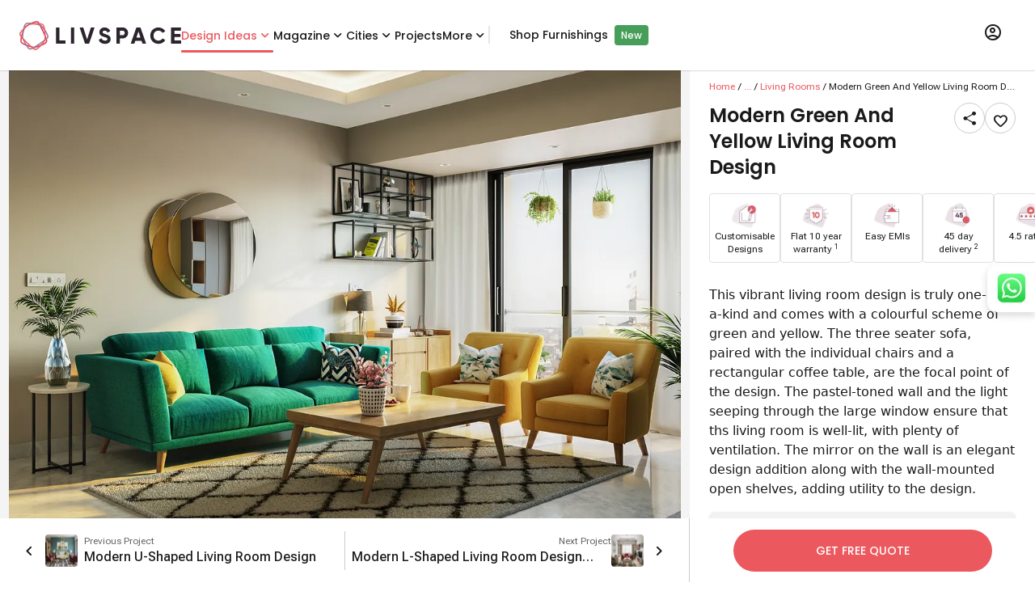

--- FILE ---
content_type: text/html; charset=utf-8
request_url: https://www.livspace.com/in/design-ideas/living-rooms/designs/modern-green-and-yellow-living-room-design-d-inlr-amj2022-1791
body_size: 54508
content:
<!DOCTYPE html><html lang="en" class="__variable_b673aa __variable_567ebc __variable_9f5899"><head><meta charSet="utf-8"/><link rel="preconnect" href="https://images.livspace-cdn.com" crossorigin=""/><meta name="viewport" content="width=device-width, initial-scale=1"/><link rel="preload" href="/_next/static/media/0484562807a97172-s.p.woff2" as="font" crossorigin="" type="font/woff2"/><link rel="preload" href="/_next/static/media/7108afb8b1381ad1-s.p.woff2" as="font" crossorigin="" type="font/woff2"/><link rel="preload" href="/_next/static/media/8888a3826f4a3af4-s.p.woff2" as="font" crossorigin="" type="font/woff2"/><link rel="preload" href="/_next/static/media/949511ff02a1fcab-s.p.woff" as="font" crossorigin="" type="font/woff"/><link rel="preload" href="/_next/static/media/b5c95a22b4347906-s.p.woff2" as="font" crossorigin="" type="font/woff2"/><link rel="preload" href="/_next/static/media/b957ea75a84b6ea7-s.p.woff2" as="font" crossorigin="" type="font/woff2"/><link rel="preload" href="/_next/static/media/eafabf029ad39a43-s.p.woff2" as="font" crossorigin="" type="font/woff2"/><link rel="preload" as="image" imageSrcSet="https://images.livspace-cdn.com/w:640/plain/https://d3gq2merok8n5r.cloudfront.net/abhinav/ond-1634120396-Obfdc/jfm-1643351360-ZAORQ/3d-team-1651477394-vrRr8/jfm-1651477408-yU7HY/june-1656893265-SL5ET/2022-06-29-clin357-lr01-op1-v1-mu-01-1656894271-9Q2mH.jpg 640w, https://images.livspace-cdn.com/w:750/plain/https://d3gq2merok8n5r.cloudfront.net/abhinav/ond-1634120396-Obfdc/jfm-1643351360-ZAORQ/3d-team-1651477394-vrRr8/jfm-1651477408-yU7HY/june-1656893265-SL5ET/2022-06-29-clin357-lr01-op1-v1-mu-01-1656894271-9Q2mH.jpg 750w, https://images.livspace-cdn.com/w:828/plain/https://d3gq2merok8n5r.cloudfront.net/abhinav/ond-1634120396-Obfdc/jfm-1643351360-ZAORQ/3d-team-1651477394-vrRr8/jfm-1651477408-yU7HY/june-1656893265-SL5ET/2022-06-29-clin357-lr01-op1-v1-mu-01-1656894271-9Q2mH.jpg 828w, https://images.livspace-cdn.com/w:1080/plain/https://d3gq2merok8n5r.cloudfront.net/abhinav/ond-1634120396-Obfdc/jfm-1643351360-ZAORQ/3d-team-1651477394-vrRr8/jfm-1651477408-yU7HY/june-1656893265-SL5ET/2022-06-29-clin357-lr01-op1-v1-mu-01-1656894271-9Q2mH.jpg 1080w, https://images.livspace-cdn.com/w:1200/plain/https://d3gq2merok8n5r.cloudfront.net/abhinav/ond-1634120396-Obfdc/jfm-1643351360-ZAORQ/3d-team-1651477394-vrRr8/jfm-1651477408-yU7HY/june-1656893265-SL5ET/2022-06-29-clin357-lr01-op1-v1-mu-01-1656894271-9Q2mH.jpg 1200w, https://images.livspace-cdn.com/w:1920/plain/https://d3gq2merok8n5r.cloudfront.net/abhinav/ond-1634120396-Obfdc/jfm-1643351360-ZAORQ/3d-team-1651477394-vrRr8/jfm-1651477408-yU7HY/june-1656893265-SL5ET/2022-06-29-clin357-lr01-op1-v1-mu-01-1656894271-9Q2mH.jpg 1920w, https://images.livspace-cdn.com/w:2048/plain/https://d3gq2merok8n5r.cloudfront.net/abhinav/ond-1634120396-Obfdc/jfm-1643351360-ZAORQ/3d-team-1651477394-vrRr8/jfm-1651477408-yU7HY/june-1656893265-SL5ET/2022-06-29-clin357-lr01-op1-v1-mu-01-1656894271-9Q2mH.jpg 2048w, https://images.livspace-cdn.com/w:3840/plain/https://d3gq2merok8n5r.cloudfront.net/abhinav/ond-1634120396-Obfdc/jfm-1643351360-ZAORQ/3d-team-1651477394-vrRr8/jfm-1651477408-yU7HY/june-1656893265-SL5ET/2022-06-29-clin357-lr01-op1-v1-mu-01-1656894271-9Q2mH.jpg 3840w" imageSizes="(max-width: 768px) 100vw, (max-width: 1280px) 1000px, 1700px" fetchPriority="high"/><link rel="stylesheet" href="/_next/static/css/1c4dc56121096c90.css" data-precedence="next"/><link rel="stylesheet" href="/_next/static/css/b8e302d41b271438.css" data-precedence="next"/><link rel="preload" as="script" fetchPriority="low" href="/_next/static/chunks/webpack-07e2fc6d4f8bbc6b.js"/><script src="/_next/static/chunks/fd9d1056-0fdb50b721b4f449.js" async=""></script><script src="/_next/static/chunks/69-517ba752d3b8b513.js" async=""></script><script src="/_next/static/chunks/main-app-04e8d501b445f84a.js" async=""></script><script src="/_next/static/chunks/138-f61a4d1fa89c7b71.js" async=""></script><script src="/_next/static/chunks/935-c5fc65bfe5258c24.js" async=""></script><script src="/_next/static/chunks/126-0f27522b577c7cc7.js" async=""></script><script src="/_next/static/chunks/app/layout-7e978561d20933d8.js" async=""></script><script src="/_next/static/chunks/792-658be02457716ce5.js" async=""></script><script src="/_next/static/chunks/749-5da02fd1a77b44d8.js" async=""></script><script src="/_next/static/chunks/140-a053762167f2f0b1.js" async=""></script><script src="/_next/static/chunks/194-d48d62c4f82cbea7.js" async=""></script><script src="/_next/static/chunks/596-f4ca39190957ed8e.js" async=""></script><script src="/_next/static/chunks/app/%5Blocale%5D/layout-3f7c4a59d353e811.js" async=""></script><script src="/_next/static/chunks/app/%5Blocale%5D/design-ideas/%5Bcategory%5D/designs/%5BdesignSlug%5D/page-7455e3d9e7407be4.js" async=""></script><script src="/_next/static/chunks/app/%5Blocale%5D/error-d8d9ef7afd7236e6.js" async=""></script><script src="/_next/static/chunks/app/%5Blocale%5D/design-ideas/layout-d34fb04777b80a4b.js" async=""></script><link rel="preload" href="/scripts/core/header.js" as="script"/><title>Spacious Living Room Design In Green And Yellow With 3-Seater Sofa | Livspace</title><meta name="description" content="Beautiful living rooms make beautiful homes and this modern, vibrant living room design is testament to that. The green and yellow colours pair well and add brightness to the space. The wall mirror along with the wall-mounted open shelves add utility to the space."/><meta name="robots" content="index, follow"/><link rel="canonical" href="https://www.livspace.com/in/design-ideas/living-rooms/designs/modern-green-and-yellow-living-room-design-d-inlr-amj2022-1791"/><link rel="alternate" hrefLang="en-in" href="https://www.livspace.com/in/design-ideas/living-rooms/designs/modern-green-and-yellow-living-room-design-d-inlr-amj2022-1791"/><meta name="google-site-verification" content="mridunhBN4vT5DqLbQzmz3UETtQOlmAMy_HeWciGfnw"/><meta name="facebook-domain-verification" content="hqojjjdxlnbnq8z9nr8x7kj8zdvyt4"/><meta name="p:domain_verify" content="ad00a583c5bc542e518d3a11c6857226"/><meta property="og:title" content="Spacious Living Room Design In Green And Yellow With 3-Seater Sofa | Livspace"/><meta property="og:description" content="Beautiful living rooms make beautiful homes and this modern, vibrant living room design is testament to that. The green and yellow colours pair well and add brightness to the space. The wall mirror along with the wall-mounted open shelves add utility to the space."/><meta property="og:url" content="https://www.livspace.com/in/design-ideas/living-rooms/designs/modern-green-and-yellow-living-room-design-d-inlr-amj2022-1791"/><meta property="og:site_name" content="Livspace India"/><meta property="og:locale" content="en_IN"/><meta property="og:image" content="https://d3gq2merok8n5r.cloudfront.net/abhinav/ond-1634120396-Obfdc/jfm-1643351360-ZAORQ/3d-team-1651477394-vrRr8/jfm-1651477408-yU7HY/june-1656893265-SL5ET/2022-06-29-clin357-lr01-op1-v1-mu-01-1656894271-9Q2mH.jpg"/><meta property="og:type" content="website"/><meta name="twitter:card" content="summary_large_image"/><meta name="twitter:title" content="Spacious Living Room Design In Green And Yellow With 3-Seater Sofa | Livspace"/><meta name="twitter:description" content="Beautiful living rooms make beautiful homes and this modern, vibrant living room design is testament to that. The green and yellow colours pair well and add brightness to the space. The wall mirror along with the wall-mounted open shelves add utility to the space."/><meta name="twitter:image" content="https://d3gq2merok8n5r.cloudfront.net/abhinav/ond-1634120396-Obfdc/jfm-1643351360-ZAORQ/3d-team-1651477394-vrRr8/jfm-1651477408-yU7HY/june-1656893265-SL5ET/2022-06-29-clin357-lr01-op1-v1-mu-01-1656894271-9Q2mH.jpg"/><link rel="icon" href="https://images.livspace-cdn.com/plain/https://d3gq2merok8n5r.cloudfront.net/favicon-1698399436-GNSvJ/livspace-1698399468-wKrZZ.ico" type="image/x-icon" sizes="32x32"/><link rel="apple-touch-icon-precomposed" href="https://images.livspace-cdn.com/plain/https://d3gq2merok8n5r.cloudfront.net/icons-1649318316-fdhoh/apple-touch-icon-57-precomposed-1-1649318337-PirKE.png"/><link rel="apple-touch-icon-precomposed" href="https://images.livspace-cdn.com/plain/https://d3gq2merok8n5r.cloudfront.net/icons-1649318316-fdhoh/apple-touch-icon-144-precomposed-1649318340-bjRPq.png" sizes="144x144"/><link rel="apple-touch-icon-precomposed" href="https://images.livspace-cdn.com/plain/https://d3gq2merok8n5r.cloudfront.net/icons-1649318316-fdhoh/apple-touch-icon-114-precomposed-1649318339-UUgWf.png" sizes="114x114"/><link rel="apple-touch-icon-precomposed" href="https://images.livspace-cdn.com/plain/https://d3gq2merok8n5r.cloudfront.net/icons-1649318316-fdhoh/apple-touch-icon-72-precomposed-1649318338-czNXA.png" sizes="72x72"/><meta name="next-size-adjust"/><script src="/_next/static/chunks/polyfills-c67a75d1b6f99dc8.js" noModule=""></script></head><body><section><section><header class="bg-surface md:sticky top-0 z-nav w-full shadow-header"><div class="shadow-header"><div class="lg:wrapper mx-auto flex items-center gap-6 px-4 max-lg:py-3"><a class=" " href="/in"><div class="w-50 h-9 relative"><img alt="livspaceLogo" loading="lazy" decoding="async" data-nimg="fill" style="position:absolute;height:100%;width:100%;left:0;top:0;right:0;bottom:0;color:transparent" src="/images/logos/livspaceLogo.svg"/></div></a><nav class="subheading-m flex w-full items-center gap-6 max-lg:hidden undefined"><div class="group relative z-10 py-8"><div class="relative after:w-full after:h-[3px] after:absolute after:block after:rounded-full flex justify-center after:top-7 after:bg-primary text-primary"><a class=" " href="/in/design-ideas"> <!-- -->Design Ideas<!-- --> </a><i role="img" class="icon-chevron-down block leading-0 text-xl"></i></div><div class="top-[85px]   body-m absolute z-desktopHeaderDropdown invisible rounded-b-3 bg-surface py-4 pe-2 transition-opacity duration-200 opacity-0 group-hover:opacity-100 shadow-header flex group-hover:visible"><div class="flex flex-col"><a class="px-5 py-2 w-max  " href="/in/design-ideas/kitchen-designs">Modular Kitchen Designs</a><a class="px-5 py-2 w-max  " href="/in/design-ideas/wardrobe-designs">Wardrobe Designs</a><a class="px-5 py-2 w-max  " href="/in/design-ideas/bathroom">Bathroom Designs</a><a class="px-5 py-2 w-max  " href="/in/design-ideas/bedrooms">Master Bedroom Designs</a><a class="px-5 py-2 w-max text-primary " href="/in/design-ideas/living-rooms">Living Room Designs</a><a class="px-5 py-2 w-max  " href="/in/design-ideas/pooja-room">Pooja Room Designs</a><a class="px-5 py-2 w-max  " href="/in/design-ideas/tv-unit-designs">TV Unit Designs</a><a class="px-5 py-2 w-max  " href="/in/design-ideas/false-ceiling-designs">False Ceiling Designs</a><a class="px-5 py-2 w-max  " href="/in/design-ideas/kids-room">Kids Bedroom Designs</a><a class="px-5 py-2 w-max  " href="/in/design-ideas/balcony">Balcony Designs</a></div><div class="flex flex-col"><a class="px-5 py-2 w-max  " href="/in/design-ideas/dining-room">Dining Room Designs</a><a class="px-5 py-2 w-max  " href="/in/design-ideas/foyer-room">Foyer Designs</a><a class="px-5 py-2 w-max  " href="/in/design-ideas/home-interior-designs">Homes by Livspace</a><a class="px-5 py-2 w-max  " href="/in/design-ideas/home-office">Home Office Designs</a><a class="px-5 py-2 w-max  " href="/in/design-ideas/guest-bedroom">Guest Bedroom Designs</a><a class="px-5 py-2 w-max  " href="/in/design-ideas/window-designs">Window Designs</a><a class="px-5 py-2 w-max  " href="/in/design-ideas/flooring-designs">Flooring Designs</a><a class="px-5 py-2 w-max  " href="/in/design-ideas/wall-decor-designs">Wall Decor Designs</a><a class="px-5 py-2 w-max  " href="/in/design-ideas/wall-paint-designs">Wall Paint Designs</a><a class="px-5 py-2 w-max  " href="/in/design-ideas/home-wallpaper-designs">Home Wallpaper Designs</a></div><div class="flex flex-col"><a class="px-5 py-2 w-max  " href="/in/design-ideas/tile-designs">Tile Designs</a><a class="px-5 py-2 w-max  " href="/in/design-ideas/study-room-designs">Study Room Designs</a><a class="px-5 py-2 w-max  " href="/in/design-ideas/kitchen-sinks">Kitchen Sinks</a><a class="px-5 py-2 w-max  " href="/design-ideas/space-saving-designs">Space Saving Designs</a><a class="px-5 py-2 w-max  " href="/in/design-ideas/door-designs">Door Designs</a><a class="px-5 py-2 w-max  " href="/in/design-ideas/staircase-designs">Staircase Designs</a><a class="px-5 py-2 w-max  " href="/in/design-ideas/crockery-unit-designs">Crockery Unit Designs</a><a class="px-5 py-2 w-max  " href="/in/design-ideas/home-bar-designs">Home Bar Designs</a></div></div></div><div class="group relative z-10 py-8"><div class="relative  after:rounded-full flex justify-center after:top-7 after:bg-primary "><a class=" " href="https://www.livspace.com/in/magazine"> <!-- -->Magazine<!-- --> </a><i role="img" class="icon-chevron-down block leading-0 text-xl"></i></div><div class="top-[85px]   body-m absolute z-desktopHeaderDropdown invisible rounded-b-3 bg-surface py-4 pe-2 transition-opacity duration-200 opacity-0 group-hover:opacity-100 shadow-header flex group-hover:visible"><div class="flex flex-col"><a class="px-5 py-2 w-max  " href="https://www.livspace.com/in/magazine/type/rooms">Room ideas</a><a class="px-5 py-2 w-max  " href="https://www.livspace.com/in/magazine/category/decor-and-inspiration">Decor &amp; Inspiration</a><a class="px-5 py-2 w-max  " href="https://www.livspace.com/in/magazine/category/ceiling-design">Ceiling Design</a><a class="px-5 py-2 w-max  " href="https://www.livspace.com/in/magazine/category/furniture">Furniture ideas</a><a class="px-5 py-2 w-max  " href="https://www.livspace.com/in/magazine/category/home-decor">Home Decor</a><a class="px-5 py-2 w-max  " href="https://www.livspace.com/in/magazine/category/lighting">Lighting Ideas</a><a class="px-5 py-2 w-max  " href="https://www.livspace.com/in/magazine/category/wall-design">Wall Design Ideas</a><a class="px-5 py-2 w-max  " href="https://www.livspace.com/in/magazine/category/expert-advice">Expert Advice</a><a class="px-5 py-2 w-max  " href="https://www.livspace.com/in/magazine/category/interior-design">Interior Advice</a><a class="px-5 py-2 w-max  " href="https://www.livspace.com/in/magazine/category/vastu">Vastu Tips</a></div><div class="flex flex-col"><a class="px-5 py-2 w-max  " href="https://www.livspace.com/in/magazine/category/home-organisation">Home Organisation</a><a class="px-5 py-2 w-max  " href="https://www.livspace.com/in/magazine/category/materials">Materials Guide</a><a class="px-5 py-2 w-max  " href="https://www.livspace.com/in/magazine/category/renovations">Home Renovation Ideas</a><a class="px-5 py-2 w-max  " href="https://www.livspace.com/in/magazine/category/commercial-interiors">Commercial interiors</a></div></div></div><div class="group relative z-10 py-8"><div class="relative  after:rounded-full flex justify-center after:top-7 after:bg-primary "><span class="cursor-default">Cities</span><i role="img" class="icon-chevron-down block leading-0 text-xl"></i></div><div class="top-[85px] 2xl:right-[-600px] xl:right-[-530px] md:right-[-310px] w-min body-m absolute z-desktopHeaderDropdown invisible rounded-b-3 bg-surface py-4 pe-2 transition-opacity duration-200 opacity-0 group-hover:opacity-100 shadow-header flex group-hover:visible"><div class="flex flex-col"><a class="px-5 py-2 w-max  " href="https://www.livspace.com/in/interiors/agra">Agra</a><a class="px-5 py-2 w-max  " href="https://www.livspace.com/in/interiors/ahmedabad">Ahmedabad</a><a class="px-5 py-2 w-max  " href="https://www.livspace.com/in/interiors/aizawl">Aizawl</a><a class="px-5 py-2 w-max  " href="https://www.livspace.com/in/interiors/amritsar">Amritsar</a><a class="px-5 py-2 w-max  " href="https://www.livspace.com/in/interiors/aurangabad">Aurangabad</a><a class="px-5 py-2 w-max  " href="https://www.livspace.com/in/interiors/aligarh">Aligarh</a><a class="px-5 py-2 w-max  " href="https://www.livspace.com/in/interiors/ayodhya">Ayodhya</a><a class="px-5 py-2 w-max  " href="https://www.livspace.com/in/interiors/baramulla">Baramulla</a><a class="px-5 py-2 w-max  " href="https://www.livspace.com/in/interiors/bengaluru">Bengaluru</a><a class="px-5 py-2 w-max  " href="https://www.livspace.com/in/interiors/bhopal">Bhopal</a></div><div class="flex flex-col"><a class="px-5 py-2 w-max  " href="https://www.livspace.com/in/interiors/bhubaneswar">Bhubaneswar</a><a class="px-5 py-2 w-max  " href="https://www.livspace.com/in/interiors/bikaner">Bikaner</a><a class="px-5 py-2 w-max  " href="https://www.livspace.com/in/interiors/bareilly">Bareilly</a><a class="px-5 py-2 w-max  " href="https://www.livspace.com/in/interiors/belgaum">Belgaum</a><a class="px-5 py-2 w-max  " href="https://www.livspace.com/in/interiors/chikkamagaluru">Chikkamagaluru</a><a class="px-5 py-2 w-max  " href="https://www.livspace.com/in/interiors/chennai">Chennai</a><a class="px-5 py-2 w-max  " href="https://www.livspace.com/in/interiors/coimbatore">Coimbatore</a><a class="px-5 py-2 w-max  " href="https://www.livspace.com/in/interiors/chandigarh">Chandigarh</a><a class="px-5 py-2 w-max  " href="https://www.livspace.com/in/interiors/dehradun">Dehradun</a><a class="px-5 py-2 w-max  " href="https://www.livspace.com/in/interiors/delhi">Delhi</a></div><div class="flex flex-col"><a class="px-5 py-2 w-max  " href="https://www.livspace.com/in/interiors/davanagere">Davanagere</a><a class="px-5 py-2 w-max  " href="https://www.livspace.com/in/interiors/faridabad">Faridabad</a><a class="px-5 py-2 w-max  " href="https://www.livspace.com/in/interiors/ghaziabad">Ghaziabad</a><a class="px-5 py-2 w-max  " href="https://www.livspace.com/in/interiors/goa">Goa</a><a class="px-5 py-2 w-max  " href="https://www.livspace.com/in/interiors/gorakhpur">Gorakhpur</a><a class="px-5 py-2 w-max  " href="https://www.livspace.com/in/interiors/gurugram">Gurugram</a><a class="px-5 py-2 w-max  " href="https://www.livspace.com/in/interiors/guwahati">Guwahati</a><a class="px-5 py-2 w-max  " href="https://www.livspace.com/in/interiors/guntur">Guntur</a><a class="px-5 py-2 w-max  " href="https://www.livspace.com/in/interiors/hyderabad">Hyderabad</a><a class="px-5 py-2 w-max  " href="https://www.livspace.com/in/interiors/indore">Indore</a></div><div class="flex flex-col"><a class="px-5 py-2 w-max  " href="https://www.livspace.com/in/interiors/jaipur">Jaipur</a><a class="px-5 py-2 w-max  " href="https://www.livspace.com/in/interiors/jalandhar">Jalandhar</a><a class="px-5 py-2 w-max  " href="https://www.livspace.com/in/interiors/jammu">Jammu</a><a class="px-5 py-2 w-max  " href="https://www.livspace.com/in/interiors/jodhpur">Jodhpur</a><a class="px-5 py-2 w-max  " href="https://www.livspace.com/in/interiors/jabalpur">Jabalpur</a><a class="px-5 py-2 w-max  " href="https://www.livspace.com/in/interiors/jagdalpur">Jagdalpur</a><a class="px-5 py-2 w-max  " href="https://www.livspace.com/in/interiors/kanpur">Kanpur</a><a class="px-5 py-2 w-max  " href="https://www.livspace.com/in/interiors/kochi">Kochi</a><a class="px-5 py-2 w-max  " href="https://www.livspace.com/in/interiors/kolkata">Kolkata</a><a class="px-5 py-2 w-max  " href="https://www.livspace.com/in/interiors/kozhikode">Kozhikode</a></div><div class="flex flex-col"><a class="px-5 py-2 w-max  " href="https://www.livspace.com/in/interiors/kadapa">Kadapa</a><a class="px-5 py-2 w-max  " href="https://www.livspace.com/in/interiors/kangra">Kangra</a><a class="px-5 py-2 w-max  " href="https://www.livspace.com/in/interiors/kottayam">Kottayam</a><a class="px-5 py-2 w-max  " href="https://www.livspace.com/in/interiors/lucknow">Lucknow</a><a class="px-5 py-2 w-max  " href="https://www.livspace.com/in/interiors/ludhiana">Ludhiana</a><a class="px-5 py-2 w-max  " href="https://www.livspace.com/in/interiors/madurai">Madurai</a><a class="px-5 py-2 w-max  " href="https://www.livspace.com/in/interiors/mangalore">Mangalore</a><a class="px-5 py-2 w-max  " href="https://www.livspace.com/in/interiors/meerut">Meerut</a><a class="px-5 py-2 w-max  " href="https://www.livspace.com/in/interiors/moradabad">Moradabad</a><a class="px-5 py-2 w-max  " href="https://www.livspace.com/in/interiors/mumbai">Mumbai</a></div><div class="flex flex-col"><a class="px-5 py-2 w-max  " href="https://www.livspace.com/in/interiors/mysore">Mysore</a><a class="px-5 py-2 w-max  " href="https://www.livspace.com/in/interiors/nagpur">Nagpur</a><a class="px-5 py-2 w-max  " href="https://www.livspace.com/in/interiors/nashik">Nashik</a><a class="px-5 py-2 w-max  " href="https://www.livspace.com/in/interiors/navi-mumbai">Navi Mumbai</a><a class="px-5 py-2 w-max  " href="https://www.livspace.com/in/interiors/noida">Noida</a><a class="px-5 py-2 w-max  " href="https://www.livspace.com/in/interiors/nagercoil">Nagercoil</a><a class="px-5 py-2 w-max  " href="https://www.livspace.com/in/interiors/neemuch">Neemuch</a><a class="px-5 py-2 w-max  " href="https://www.livspace.com/in/interiors/nizamabad">Nizamabad</a><a class="px-5 py-2 w-max  " href="https://www.livspace.com/in/interiors/patna">Patna</a><a class="px-5 py-2 w-max  " href="https://www.livspace.com/in/interiors/pondicherry">Pondicherry</a></div><div class="flex flex-col"><a class="px-5 py-2 w-max  " href="https://www.livspace.com/in/interiors/pune">Pune</a><a class="px-5 py-2 w-max  " href="https://www.livspace.com/in/interiors/patiala">Patiala</a><a class="px-5 py-2 w-max  " href="https://www.livspace.com/in/interiors/raipur">Raipur</a><a class="px-5 py-2 w-max  " href="https://www.livspace.com/in/interiors/rajkot">Rajkot</a><a class="px-5 py-2 w-max  " href="https://www.livspace.com/in/interiors/ranchi">Ranchi</a><a class="px-5 py-2 w-max  " href="https://www.livspace.com/in/interiors/raebareli">Raebareli</a><a class="px-5 py-2 w-max  " href="https://www.livspace.com/in/interiors/rudrapur">Rudrapur</a><a class="px-5 py-2 w-max  " href="https://www.livspace.com/in/interiors/salem">Salem</a><a class="px-5 py-2 w-max  " href="https://www.livspace.com/in/interiors/siliguri">Siliguri</a><a class="px-5 py-2 w-max  " href="https://www.livspace.com/in/interiors/solapur">Solapur</a></div><div class="flex flex-col"><a class="px-5 py-2 w-max  " href="https://www.livspace.com/in/interiors/srinagar">Srinagar</a><a class="px-5 py-2 w-max  " href="https://www.livspace.com/in/interiors/surat">Surat</a><a class="px-5 py-2 w-max  " href="https://www.livspace.com/in/interiors/thane">Thane</a><a class="px-5 py-2 w-max  " href="https://www.livspace.com/in/interiors/thrissur">Thrissur</a><a class="px-5 py-2 w-max  " href="https://www.livspace.com/in/interiors/trivandrum">Trivandrum</a><a class="px-5 py-2 w-max  " href="https://www.livspace.com/in/interiors/tumkuru">Tumkuru</a><a class="px-5 py-2 w-max  " href="https://www.livspace.com/in/interiors/vadodara">Vadodara</a><a class="px-5 py-2 w-max  " href="https://www.livspace.com/in/interiors/varanasi">Varanasi</a><a class="px-5 py-2 w-max  " href="https://www.livspace.com/in/interiors/vijayawada">Vijayawada</a><a class="px-5 py-2 w-max  " href="https://www.livspace.com/in/interiors/vizag">Vizag</a></div><div class="flex flex-col"><a class="px-5 py-2 w-max  " href="https://www.livspace.com/in/interiors/vellore">Vellore</a><a class="px-5 py-2 w-max  " href="https://www.livspace.com/in/interiors/warangal">Warangal</a></div></div></div><div class="relative  after:rounded-full after:bg-primary my-8 after:top-7"><a class=" " href="/in/livspace-portfolio/delivered-projects">Projects</a></div><div class="group relative z-10 py-8"><div class="relative  after:rounded-full flex justify-center after:top-7 after:bg-primary "><span class="cursor-default">More</span><i role="img" class="icon-chevron-down block leading-0 text-xl"></i></div><div class="top-[85px]   body-m absolute z-desktopHeaderDropdown invisible rounded-b-3 bg-surface py-4 pe-2 transition-opacity duration-200 opacity-0 group-hover:opacity-100 shadow-header flex group-hover:visible"><div class="flex flex-col"><a class="px-5 py-2 w-max  " href="https://www.livspace.com/in/livspace-tv-videos">Livspace TV</a><a class="px-5 py-2 w-max  " href="https://www.livspace.com/in/refer-a-friend">Refer A Friend</a><a class="px-5 py-2 w-max  " href="https://www.livspace.com/in/interiors/press/company-news">Press</a><a class="px-5 py-2 w-max  " href="https://www.livspace.com/in/careers">Careers</a><a class="px-5 py-2 w-max  " href="/in/about-us">About Us</a><a class="px-5 py-2 w-max  " href="https://www.livspace.com/in/contact-us">Contact Us</a><a class="px-5 py-2 w-max  " href="https://www.livspace.com/in/interiors/service">Policies</a></div></div></div><div class="relative  after:rounded-full after:bg-primary my-8 after:top-7"><span class="border border-surface-variant"></span><a class="ml-6 " target="_blank" href="https://www.livspacehome.com/?utm_source=livspace.com&amp;utm_medium=desktop_header_menu&amp;utm_content=shop_furnishings_click">Shop Furnishings</a><span class="ml-2 px-2 py-1 text-on-primary text-s font-medium rounded-[4px] bg-tertiary-green">New</span></div></nav><div class="relative ms-auto lg:px-4 lg:py-7 group"><button class="uppercase "><i role="img" class="icon-profile block leading-0 text-2xl"></i></button><div class="absolute z-dropdown top-15 right-2 rounded-3 shadow-level-2 hidden lg:group-hover:block overflow-hidden min-w-[346px] bg-on-inverse-surface"><div data-testid="desktop-skeleton" class="center p-4 bg-surface mb-2 subheading-l"><div class="rounded-full animate-pulse bg-surface-variant h-12 w-16 mr-4"></div><div class="rounded-full animate-pulse bg-surface-variant h-2 w-full"></div></div><div class="center p-4 bg-surface mb-2 subheading-l"><div class="rounded-full animate-pulse bg-surface-variant h-2 w-full"></div></div><div class="center p-4 bg-surface mb-1 subheading-l"><div class="rounded-full animate-pulse bg-surface-variant h-2 w-full"></div></div><div class="center p-4 bg-surface mb-1 subheading-l"><div class="rounded-full animate-pulse bg-surface-variant h-2 w-full"></div></div><div class="flex justify-start p-3 bg-surface body-m"><i role="img" class="icon-get-app block leading-0 text-2xl me-3 text-on-surface-secondary"></i><span>Explore our mobile app</span></div><div class="flex bg-surface gap-4 px-4 pb-2"><a class=" " href="https://play.google.com/store/apps/details?id=com.livspace.livspacehub"><img alt="Google playstore logo" loading="lazy" width="167" height="50" decoding="async" data-nimg="1" style="color:transparent" srcSet="https://images.livspace-cdn.com/w:256/plain/https://d3gq2merok8n5r.cloudfront.net/play-store-1663167874-52PHa.png 1x, https://images.livspace-cdn.com/w:384/plain/https://d3gq2merok8n5r.cloudfront.net/play-store-1663167874-52PHa.png 2x" src="https://images.livspace-cdn.com/w:384/plain/https://d3gq2merok8n5r.cloudfront.net/play-store-1663167874-52PHa.png"/></a><a class=" " href="https://apps.apple.com/in/app/livspace-for-everything-home/id1513649031"><img alt="Apple appstore logo" loading="lazy" width="150" height="50" decoding="async" data-nimg="1" style="color:transparent" srcSet="https://images.livspace-cdn.com/w:256/plain/https://d3gq2merok8n5r.cloudfront.net/store-badges-1663167618-cP16A/app-store-1663167801-pqWsv.png 1x, https://images.livspace-cdn.com/w:384/plain/https://d3gq2merok8n5r.cloudfront.net/store-badges-1663167618-cP16A/app-store-1663167801-pqWsv.png 2x" src="https://images.livspace-cdn.com/w:384/plain/https://d3gq2merok8n5r.cloudfront.net/store-badges-1663167618-cP16A/app-store-1663167801-pqWsv.png"/></a></div></div></div></div></div></header><section><div class="grid grid-cols-12 overflow-auto" style="height:calc(100vh - 86px)"><script type="application/ld+json" data-testid="faqSchema">{"@context":"https://schema.org","@type":"FAQPage","name":"FAQs","mainEntity":[{"@type":"Question","name":"Where can I explore more design ideas like this living room?","acceptedAnswer":{"@type":"Answer","text":"<p><span style=\"background-color: transparent;\">Browse the </span><a href=\"https://www.livspace.com/in/design-ideas\" rel=\"noopener noreferrer\" target=\"_blank\" style=\"background-color: transparent; color: rgb(17, 85, 204);\"><strong>Livspace Design Ideas</strong></a><span style=\"background-color: transparent;\"> gallery to see curated, real-project visuals and style combinations. Absolutely! Explore the </span><a href=\"https://www.livspace.com/in/design-ideas/living-rooms\" rel=\"noopener noreferrer\" target=\"_blank\" style=\"background-color: transparent; color: rgb(17, 85, 204);\"><strong>Living Room Design Ideas</strong></a><strong style=\"background-color: transparent;\"> </strong><span style=\"background-color: transparent;\">to discover more ideas featuring similar layouts, materials, and styles.</span></p>"}},{"@type":"Question","name":"How do Livspace Design Ideas pages help me plan my home interiors?","acceptedAnswer":{"@type":"Answer","text":"<p>Each Design Ideas page includes high-resolution photos, layout tips, and material specifications to help you visualize designs in real spaces. You can save ideas, compare looks, and plan your next home upgrade seamlessly.</p>"}},{"@type":"Question","name":"How much does a master bedroom done by Livspace cost in 2025?","acceptedAnswer":{"@type":"Answer","text":"<p>A modular living room design by Livspace starts from around ₹80,000* in 2025, depending on size, materials, and customization level.</p>"}},{"@type":"Question","name":"What are the current trends in Living Rooms?","acceptedAnswer":{"@type":"Answer","text":"<p>Trending elements include layered lighting (recessed + pendant + ambient), accent walls in textured finishes, modular seating with multifunctional storage, and warm neutral tones with metallic accents.</p>"}},{"@type":"Question","name":"How much space do I need to plan a comfortable Living Rooms layout?","acceptedAnswer":{"@type":"Answer","text":"<p><span style=\"background-color: transparent;\">Ideally, maintain at least </span><strong style=\"background-color: transparent;\">3 feet of clearance</strong><span style=\"background-color: transparent;\"> around furniture for smooth movement. For a TV setup, leave </span><strong style=\"background-color: transparent;\">7–8 feet</strong><span style=\"background-color: transparent;\"> viewing distance from seating to screen for comfort and proportion.</span></p>"}},{"@type":"Question","name":"What are the advantages of a right Living Rooms layout?","acceptedAnswer":{"@type":"Answer","text":"<p>The right layout enhances natural light flow, encourages social interaction, and makes compact spaces feel larger. It also allows flexible furniture arrangements and visual continuity with adjoining spaces like dining or kitchen areas.</p>"}},{"@type":"Question","name":"Which materials and finishes work best for Living Rooms interiors?","acceptedAnswer":{"@type":"Answer","text":"<p>Popular materials include engineered wood or veneer for TV units, marble or vitrified tiles for flooring, and high-gloss laminates or PU paints for cabinets. Textured paints, wallpapers, or wall panels add depth and richness.</p>"}},{"@type":"Question","name":"How can I optimize lighting in a Living Rooms?","acceptedAnswer":{"@type":"Answer","text":"<p>Combine ambient (ceiling), task (reading or study lamps), and accent (spotlight or cove) lighting. Layered lighting adds warmth, depth, and functionality to the room.</p>"}},{"@type":"Question","name":"What colors are best suited for Living Rooms interiors?","acceptedAnswer":{"@type":"Answer","text":"<p>Neutral shades like beige, gray, and white create a calming backdrop, while accent colors such as teal, mustard, or rust bring vibrancy. Use contrast through furnishings or artwork to maintain balance.</p>"}},{"@type":"Question","name":"How can I design a Living Rooms for small spaces?","acceptedAnswer":{"@type":"Answer","text":"<p>Use multifunctional furniture (like sofa beds or nesting tables), light wall colors, and vertical storage. Mirrors and glass elements visually expand space, while wall-mounted TV units save floor area.</p>"}},{"@type":"Question","name":"Which furniture styles complement Living Rooms?","acceptedAnswer":{"@type":"Answer","text":"<p>For classic spaces, use solid wood or upholstered furniture with carved details. For modern or minimalist rooms, go for sleek modular units, metal frames, and neutral upholstery.</p>"}},{"@type":"Question","name":"What is the warranty available on Modern Green And Yellow Living Room Design?","acceptedAnswer":{"@type":"Answer","text":"<p>Livspace offers up to <strong style=\"background-color: transparent;\">10 years of warranty</strong> on Modern Green And Yellow Living Room Design, covering material quality, hardware, and installation workmanship. Warranty terms may vary based on chosen finishes and components.</p>"}},{"@type":"Question","name":"Does Livspace offer customisable designs for living rooms?","acceptedAnswer":{"@type":"Answer","text":"<p>Yes, Livspace offers fully <strong style=\"background-color: transparent;\">customisable living room designs</strong>. You can personalise layouts, furniture dimensions, materials, and color palettes to match your space, style, and functional needs.</p>"}}]}</script><div class="col-span-12 lg:col-span-8 h-full flex flex-col"><div class="bg-on-surface-tertiary flex-grow flex flex-col justify-center items-center"><div class="w-full flex items-center justify-center" style="height:calc(100vh - 166px)"><img alt="Green And Yellow Living Room - Livspace" fetchPriority="high" loading="eager" width="0" height="0" decoding="async" data-nimg="1" class="max-w-full max-h-full object-contain bg-transparent " style="color:transparent;width:100%" sizes="(max-width: 768px) 100vw, (max-width: 1280px) 1000px, 1700px" srcSet="https://images.livspace-cdn.com/w:640/plain/https://d3gq2merok8n5r.cloudfront.net/abhinav/ond-1634120396-Obfdc/jfm-1643351360-ZAORQ/3d-team-1651477394-vrRr8/jfm-1651477408-yU7HY/june-1656893265-SL5ET/2022-06-29-clin357-lr01-op1-v1-mu-01-1656894271-9Q2mH.jpg 640w, https://images.livspace-cdn.com/w:750/plain/https://d3gq2merok8n5r.cloudfront.net/abhinav/ond-1634120396-Obfdc/jfm-1643351360-ZAORQ/3d-team-1651477394-vrRr8/jfm-1651477408-yU7HY/june-1656893265-SL5ET/2022-06-29-clin357-lr01-op1-v1-mu-01-1656894271-9Q2mH.jpg 750w, https://images.livspace-cdn.com/w:828/plain/https://d3gq2merok8n5r.cloudfront.net/abhinav/ond-1634120396-Obfdc/jfm-1643351360-ZAORQ/3d-team-1651477394-vrRr8/jfm-1651477408-yU7HY/june-1656893265-SL5ET/2022-06-29-clin357-lr01-op1-v1-mu-01-1656894271-9Q2mH.jpg 828w, https://images.livspace-cdn.com/w:1080/plain/https://d3gq2merok8n5r.cloudfront.net/abhinav/ond-1634120396-Obfdc/jfm-1643351360-ZAORQ/3d-team-1651477394-vrRr8/jfm-1651477408-yU7HY/june-1656893265-SL5ET/2022-06-29-clin357-lr01-op1-v1-mu-01-1656894271-9Q2mH.jpg 1080w, https://images.livspace-cdn.com/w:1200/plain/https://d3gq2merok8n5r.cloudfront.net/abhinav/ond-1634120396-Obfdc/jfm-1643351360-ZAORQ/3d-team-1651477394-vrRr8/jfm-1651477408-yU7HY/june-1656893265-SL5ET/2022-06-29-clin357-lr01-op1-v1-mu-01-1656894271-9Q2mH.jpg 1200w, https://images.livspace-cdn.com/w:1920/plain/https://d3gq2merok8n5r.cloudfront.net/abhinav/ond-1634120396-Obfdc/jfm-1643351360-ZAORQ/3d-team-1651477394-vrRr8/jfm-1651477408-yU7HY/june-1656893265-SL5ET/2022-06-29-clin357-lr01-op1-v1-mu-01-1656894271-9Q2mH.jpg 1920w, https://images.livspace-cdn.com/w:2048/plain/https://d3gq2merok8n5r.cloudfront.net/abhinav/ond-1634120396-Obfdc/jfm-1643351360-ZAORQ/3d-team-1651477394-vrRr8/jfm-1651477408-yU7HY/june-1656893265-SL5ET/2022-06-29-clin357-lr01-op1-v1-mu-01-1656894271-9Q2mH.jpg 2048w, https://images.livspace-cdn.com/w:3840/plain/https://d3gq2merok8n5r.cloudfront.net/abhinav/ond-1634120396-Obfdc/jfm-1643351360-ZAORQ/3d-team-1651477394-vrRr8/jfm-1651477408-yU7HY/june-1656893265-SL5ET/2022-06-29-clin357-lr01-op1-v1-mu-01-1656894271-9Q2mH.jpg 3840w" src="https://images.livspace-cdn.com/w:3840/plain/https://d3gq2merok8n5r.cloudfront.net/abhinav/ond-1634120396-Obfdc/jfm-1643351360-ZAORQ/3d-team-1651477394-vrRr8/jfm-1651477408-yU7HY/june-1656893265-SL5ET/2022-06-29-clin357-lr01-op1-v1-mu-01-1656894271-9Q2mH.jpg"/></div></div><div class="flex justify-between items-center gap-15 lg:basis-[80px] px-6 py-4 border-r border-on-surface-border "><a class="flex-1 group " href="/in/design-ideas/living-rooms/designs/modern-u-shaped-living-room-design-d-inlr-amj2022-1794"><div class="flex items-center"><i role="img" class="icon-chevron-left block leading-0 text-2xl mr-2 group-hover:text-primary"></i><div class="flex items-center gap-2 flex-row"><div class="w-10 h-10 min-w-10 max-h-10"><img alt="Colourful U-Shaped Living Room - Livspace" loading="lazy" width="40" height="40" decoding="async" data-nimg="1" class="h-full rounded-1" style="color:transparent;background-size:cover;background-position:50% 50%;background-repeat:no-repeat;background-image:url(&quot;[data-uri]&quot;)" srcSet="https://images.livspace-cdn.com/w:48/plain/https://d3gq2merok8n5r.cloudfront.net/abhinav/ond-1634120396-Obfdc/jfm-1643351360-ZAORQ/3d-team-1651477394-vrRr8/jfm-1651477408-yU7HY/june-1656893265-SL5ET/2022-06-29-clin360-lr01-op1-v1-mu-01-1656894256-SGykH.jpg 1x, https://images.livspace-cdn.com/w:96/plain/https://d3gq2merok8n5r.cloudfront.net/abhinav/ond-1634120396-Obfdc/jfm-1643351360-ZAORQ/3d-team-1651477394-vrRr8/jfm-1651477408-yU7HY/june-1656893265-SL5ET/2022-06-29-clin360-lr01-op1-v1-mu-01-1656894256-SGykH.jpg 2x" src="https://images.livspace-cdn.com/w:96/plain/https://d3gq2merok8n5r.cloudfront.net/abhinav/ond-1634120396-Obfdc/jfm-1643351360-ZAORQ/3d-team-1651477394-vrRr8/jfm-1651477408-yU7HY/june-1656893265-SL5ET/2022-06-29-clin360-lr01-op1-v1-mu-01-1656894256-SGykH.jpg"/></div><div class="flex flex-col ml-2 items-start"><span class="body-s text-on-surface-secondary group-hover:text-primary">Previous Project</span><span class="subtitle-m xl:subtitle-l line-clamp-1 group-hover:text-primary">Modern U-Shaped Living Room Design</span></div></div></div></a><div class="w-[1px] h-full bg-on-surface-border"></div><a class="flex-1 flex justify-end group " href="/in/design-ideas/living-rooms/designs/modern-l-shaped-living-room-design-with-tv-unit-d-inlr-amj2022-1782"><div class="flex items-center "><div class="flex items-center gap-2 flex-row-reverse"><div class="w-10 h-10 min-w-10 max-h-10"><img alt="Rust Orange And White L Shaped Living Room - Livspace" loading="lazy" width="40" height="40" decoding="async" data-nimg="1" class="h-full rounded-1" style="color:transparent;background-size:cover;background-position:50% 50%;background-repeat:no-repeat;background-image:url(&quot;[data-uri]&quot;)" srcSet="https://images.livspace-cdn.com/w:48/plain/https://d3gq2merok8n5r.cloudfront.net/abhinav/ond-1634120396-Obfdc/jfm-1643351360-ZAORQ/3d-team-1651477394-vrRr8/jfm-1651477408-yU7HY/june-1656893265-SL5ET/2022-06-29-clin356-lr01-op1-v1-mu-01-1656893809-8E6Dc.jpg 1x, https://images.livspace-cdn.com/w:96/plain/https://d3gq2merok8n5r.cloudfront.net/abhinav/ond-1634120396-Obfdc/jfm-1643351360-ZAORQ/3d-team-1651477394-vrRr8/jfm-1651477408-yU7HY/june-1656893265-SL5ET/2022-06-29-clin356-lr01-op1-v1-mu-01-1656893809-8E6Dc.jpg 2x" src="https://images.livspace-cdn.com/w:96/plain/https://d3gq2merok8n5r.cloudfront.net/abhinav/ond-1634120396-Obfdc/jfm-1643351360-ZAORQ/3d-team-1651477394-vrRr8/jfm-1651477408-yU7HY/june-1656893265-SL5ET/2022-06-29-clin356-lr01-op1-v1-mu-01-1656893809-8E6Dc.jpg"/></div><div class="flex flex-col ml-2 items-end"><span class="body-s text-on-surface-secondary group-hover:text-primary">Next Project</span><span class="subtitle-m xl:subtitle-l line-clamp-1 group-hover:text-primary">Modern L-Shaped Living Room Design With TV Unit</span></div></div><i role="img" class="icon-chevron-right block leading-0 ml-2 text-2xl group-hover:text-primary"></i></div></a></div></div><div class="col-span-12 lg:col-span-4 h-full lg:flex lg:flex-col"><div class="md:overflow-y-scroll no-scrollbar" style="height:calc(100vh - 166px)"><script type="application/ld+json" data-testid="breadcrumbSchema">{"@context":"https://schema.org","@type":"BreadcrumbList","itemListElement":[{"@type":"ListItem","position":1,"name":"Home","item":"https://www.livspace.com/in"},{"@type":"ListItem","position":2,"name":"Design Ideas","item":"https://www.livspace.com/in/design-ideas"},{"@type":"ListItem","position":3,"name":"Living Rooms","item":"https://www.livspace.com/in/design-ideas/living-rooms"},{"@type":"ListItem","position":4,"name":"Modern Green And Yellow Living Room Design","item":"https://www.livspace.com/in/design-ideas/living-rooms/designs/modern-green-and-yellow-living-room-design-d-inlr-amj2022-1791"}]}</script><div class="flex items-center max-sm:bg-surface-bg px-6 md:py-3"><span class="flex items-center body-s text-on-surface min-w-fit"><a class="max-w-25 truncate md:text-primary font-normal" href="/in">Home</a><i role="img" class="icon-chevron-right block leading-0 mx-1 text-l md:hidden text-on-surface-disabled"></i><span class="max-sm:hidden mx-1">/</span></span><span class="flex items-center body-s text-on-surface min-w-fit"><a class="max-w-25 truncate md:text-primary font-normal" href="/in/design-ideas">...</a><i role="img" class="icon-chevron-right block leading-0 mx-1 text-l md:hidden text-on-surface-disabled"></i><span class="max-sm:hidden mx-1">/</span></span><span class="flex items-center body-s text-on-surface min-w-fit"><a class="max-w-25 truncate md:text-primary font-normal" href="/in/design-ideas/living-rooms">Living Rooms</a><i role="img" class="icon-chevron-right block leading-0 mx-1 text-l md:hidden text-on-surface-disabled"></i><span class="max-sm:hidden mx-1">/</span></span><span class="body-s truncate max-sm:text-on-surface-secondary">Modern Green And Yellow Living Room Design</span></div><div class="flex items-start gap-3 md:gap-6 px-6 max-sm:mt-6 md:mb-4"><h1 class="w-4/5 heading-3">Modern Green And Yellow Living Room Design</h1><div class="flex items-center gap-2 relative"><div class="relative bg-surface"><div class="border border-on-surface-border rounded-full p-2 cursor-pointer hover:bg-primary hover:text-on-primary"><i role="img" class="icon-share block leading-0 text-xl"></i></div></div><button class="bg-on-primary rounded-full size-9 transition-colors text-xl hover:bg-primary hover:text-on-primary relative border border-on-surface-border size-[38px] rounded-full"><i role="img" class="icon-favorite block leading-0 "></i></button></div></div><div><div class="flex gap-2 md:gap-3 overflow-x-auto items-stretch no-scrollbar max-sm:py-4 md:mb-3 px-6"><div class="px-1 py-2 flex-grow flex flex-col items-center justify-start border rounded-1 border-on-surface-secondary border-opacity-20 min-w-[88px] max-w-[88px]"><img alt="Customisable Designs" loading="lazy" width="36" height="36" decoding="async" data-nimg="1" style="color:transparent" srcSet="https://images.livspace-cdn.com/w:48/plain/https://d3gq2merok8n5r.cloudfront.net/bumblebee/trust-markers-1674031368-qjo4N/customisable-designs-1674031502-zdjs6.png 1x, https://images.livspace-cdn.com/w:96/plain/https://d3gq2merok8n5r.cloudfront.net/bumblebee/trust-markers-1674031368-qjo4N/customisable-designs-1674031502-zdjs6.png 2x" src="https://images.livspace-cdn.com/w:96/plain/https://d3gq2merok8n5r.cloudfront.net/bumblebee/trust-markers-1674031368-qjo4N/customisable-designs-1674031502-zdjs6.png"/><p class="text-center body-s">Customisable Designs</p></div><div class="px-1 py-2 flex-grow flex flex-col items-center justify-start border rounded-1 border-on-surface-secondary border-opacity-20 min-w-[88px] max-w-[88px]"><img alt="10 year warranty" loading="lazy" width="36" height="36" decoding="async" data-nimg="1" style="color:transparent" srcSet="https://images.livspace-cdn.com/w:48/plain/https://d3gq2merok8n5r.cloudfront.net/bumblebee/trust-markers-1674031368-qjo4N/flat-10-year-warranty-1674031505-20IdE.png 1x, https://images.livspace-cdn.com/w:96/plain/https://d3gq2merok8n5r.cloudfront.net/bumblebee/trust-markers-1674031368-qjo4N/flat-10-year-warranty-1674031505-20IdE.png 2x" src="https://images.livspace-cdn.com/w:96/plain/https://d3gq2merok8n5r.cloudfront.net/bumblebee/trust-markers-1674031368-qjo4N/flat-10-year-warranty-1674031505-20IdE.png"/><p class="text-center body-s">Flat 10 year warranty <sup>1</sup></p></div><div class="px-1 py-2 flex-grow flex flex-col items-center justify-start border rounded-1 border-on-surface-secondary border-opacity-20 min-w-[88px] max-w-[88px]"><img alt="easy emis" loading="lazy" width="36" height="36" decoding="async" data-nimg="1" style="color:transparent" srcSet="https://images.livspace-cdn.com/w:48/plain/https://d3gq2merok8n5r.cloudfront.net/bumblebee/trust-markers-1674031368-qjo4N/easy-emis-1674031504-47BUP.png 1x, https://images.livspace-cdn.com/w:96/plain/https://d3gq2merok8n5r.cloudfront.net/bumblebee/trust-markers-1674031368-qjo4N/easy-emis-1674031504-47BUP.png 2x" src="https://images.livspace-cdn.com/w:96/plain/https://d3gq2merok8n5r.cloudfront.net/bumblebee/trust-markers-1674031368-qjo4N/easy-emis-1674031504-47BUP.png"/><p class="text-center body-s">Easy EMIs</p></div><div class="px-1 py-2 flex-grow flex flex-col items-center justify-start border rounded-1 border-on-surface-secondary border-opacity-20 min-w-[88px] max-w-[88px]"><img alt="45 day delivery" loading="lazy" width="36" height="36" decoding="async" data-nimg="1" style="color:transparent" srcSet="https://images.livspace-cdn.com/w:48/plain/https://d3gq2merok8n5r.cloudfront.net/bumblebee/trust-markers-1674031368-qjo4N/45-day-delivery-1674031500-JeWqn.png 1x, https://images.livspace-cdn.com/w:96/plain/https://d3gq2merok8n5r.cloudfront.net/bumblebee/trust-markers-1674031368-qjo4N/45-day-delivery-1674031500-JeWqn.png 2x" src="https://images.livspace-cdn.com/w:96/plain/https://d3gq2merok8n5r.cloudfront.net/bumblebee/trust-markers-1674031368-qjo4N/45-day-delivery-1674031500-JeWqn.png"/><p class="text-center body-s">45 day delivery <sup>2</sup></p></div><div class="px-1 py-2 flex-grow flex flex-col items-center justify-start border rounded-1 border-on-surface-secondary border-opacity-20 min-w-[88px] max-w-[88px]"><img alt="4.5 rating" loading="lazy" width="36" height="36" decoding="async" data-nimg="1" style="color:transparent" srcSet="https://images.livspace-cdn.com/w:48/plain/https://d3gq2merok8n5r.cloudfront.net/bumblebee/trust-markers-1674031368-qjo4N/45-rating-1674031498-5Q8ps.png 1x, https://images.livspace-cdn.com/w:96/plain/https://d3gq2merok8n5r.cloudfront.net/bumblebee/trust-markers-1674031368-qjo4N/45-rating-1674031498-5Q8ps.png 2x" src="https://images.livspace-cdn.com/w:96/plain/https://d3gq2merok8n5r.cloudfront.net/bumblebee/trust-markers-1674031368-qjo4N/45-rating-1674031498-5Q8ps.png"/><p class="text-center body-s">4.5 rating</p></div></div></div><div class="px-6 py-4">This vibrant living room design is truly one-of-a-kind and comes with a colourful scheme of green and yellow. The three seater sofa, paired with the individual chairs and a rectangular coffee table, are the focal point of the design. The pastel-toned wall and the light seeping through the large window ensure that ths living room is well-lit, with plenty of ventilation. The mirror on the wall is an elegant design addition along with the wall-mounted open shelves, adding utility to the design.</div><div class="px-6 mb-5 md:mb-6"><a class="px-3 py-4 flex gap-6 bg-surface-bg rounded-2 shadow-level-1 hover:shadow-level-3 " href="https://stage2.livspace.com/in/home-interior-price-calculator?welcome_page=false&amp;auth=false&amp;utm_channel_fc=Online&amp;utm_medium_fc=Non-Paid&amp;utm_source_fc=Price Estimators&amp;web_lp_referrer=Unknown_Organic"><img alt="price-icon" loading="lazy" width="40" height="40" decoding="async" data-nimg="1" class="rounded-full bg-surface" style="color:transparent" srcSet="https://images.livspace-cdn.com/w:48/plain/https://d3gq2merok8n5r.cloudfront.net/bumblebee/trust-markers-1674031368-qjo4N/price-estimator-component-1674031507-dQKlt.png 1x, https://images.livspace-cdn.com/w:96/plain/https://d3gq2merok8n5r.cloudfront.net/bumblebee/trust-markers-1674031368-qjo4N/price-estimator-component-1674031507-dQKlt.png 2x" src="https://images.livspace-cdn.com/w:96/plain/https://d3gq2merok8n5r.cloudfront.net/bumblebee/trust-markers-1674031368-qjo4N/price-estimator-component-1674031507-dQKlt.png"/><div class="flex justify-between items-center flex-grow"><p class="subtitle-m">Calculate Your Interiors Cost</p><i role="img" class="icon-chevron-right block leading-0 text-2xl"></i></div></a></div><div class="bg-surface lg:bg-surface py-4 md:py-6"><h4 class="mb-4 px-6">50,000+ happy customers!</h4><div class="md:px-6 h-full"><div data-testid="carousel-wrapper-desktop" class=""><div class="relative max-w-[100%] md:h-full "><div data-testid="carousel-slider" class="keen-slider " style="gap:16px"><div class="keen-slider__slide animate-pulse  md:max-w-[83%]"><div class="relative p-5 bg-surface-bg rounded-3 flex flex-col items-center justify-center h-full max-sm:min-w-[90%] max-sm:max-w-[90%]"><img alt="Quotation mark" loading="lazy" width="43" height="36" decoding="async" data-nimg="1" class="absolute -left-0 -top-1" style="color:transparent" srcSet="https://images.livspace-cdn.com/w:48/plain/https://d3gq2merok8n5r.cloudfront.net/bumblebee/quotation-mark-1664161952-AhJki.png 1x, https://images.livspace-cdn.com/w:96/plain/https://d3gq2merok8n5r.cloudfront.net/bumblebee/quotation-mark-1664161952-AhJki.png 2x" src="https://images.livspace-cdn.com/w:96/plain/https://d3gq2merok8n5r.cloudfront.net/bumblebee/quotation-mark-1664161952-AhJki.png"/><div class="flex flex-col items-center max-w-[371px]"><div class="relative w-full"><div class="w-full "><img alt="Aishwarya and Harsh" loading="lazy" width="793" height="444" decoding="async" data-nimg="1" class="rounded-3" style="color:transparent;width:100%;aspect-ratio:793 / 444;background-size:cover;background-position:50% 50%;background-repeat:no-repeat;background-image:url(&quot;[data-uri]&quot;)" sizes="(min-width: 1024px) 370px" srcSet="https://images.livspace-cdn.com/w:16/plain/https://d3gq2merok8n5r.cloudfront.net/bumblebee/in/unification-home-1663681501-pVo75/desktop-1663681517-hulYi/clients-talking-1664162021-ktNSL/3x-1665198283-pyV9K/aishwarya-and-harsh-1665198645-Wo7nD.png 16w, https://images.livspace-cdn.com/w:32/plain/https://d3gq2merok8n5r.cloudfront.net/bumblebee/in/unification-home-1663681501-pVo75/desktop-1663681517-hulYi/clients-talking-1664162021-ktNSL/3x-1665198283-pyV9K/aishwarya-and-harsh-1665198645-Wo7nD.png 32w, https://images.livspace-cdn.com/w:48/plain/https://d3gq2merok8n5r.cloudfront.net/bumblebee/in/unification-home-1663681501-pVo75/desktop-1663681517-hulYi/clients-talking-1664162021-ktNSL/3x-1665198283-pyV9K/aishwarya-and-harsh-1665198645-Wo7nD.png 48w, https://images.livspace-cdn.com/w:64/plain/https://d3gq2merok8n5r.cloudfront.net/bumblebee/in/unification-home-1663681501-pVo75/desktop-1663681517-hulYi/clients-talking-1664162021-ktNSL/3x-1665198283-pyV9K/aishwarya-and-harsh-1665198645-Wo7nD.png 64w, https://images.livspace-cdn.com/w:96/plain/https://d3gq2merok8n5r.cloudfront.net/bumblebee/in/unification-home-1663681501-pVo75/desktop-1663681517-hulYi/clients-talking-1664162021-ktNSL/3x-1665198283-pyV9K/aishwarya-and-harsh-1665198645-Wo7nD.png 96w, https://images.livspace-cdn.com/w:128/plain/https://d3gq2merok8n5r.cloudfront.net/bumblebee/in/unification-home-1663681501-pVo75/desktop-1663681517-hulYi/clients-talking-1664162021-ktNSL/3x-1665198283-pyV9K/aishwarya-and-harsh-1665198645-Wo7nD.png 128w, https://images.livspace-cdn.com/w:256/plain/https://d3gq2merok8n5r.cloudfront.net/bumblebee/in/unification-home-1663681501-pVo75/desktop-1663681517-hulYi/clients-talking-1664162021-ktNSL/3x-1665198283-pyV9K/aishwarya-and-harsh-1665198645-Wo7nD.png 256w, https://images.livspace-cdn.com/w:384/plain/https://d3gq2merok8n5r.cloudfront.net/bumblebee/in/unification-home-1663681501-pVo75/desktop-1663681517-hulYi/clients-talking-1664162021-ktNSL/3x-1665198283-pyV9K/aishwarya-and-harsh-1665198645-Wo7nD.png 384w, https://images.livspace-cdn.com/w:640/plain/https://d3gq2merok8n5r.cloudfront.net/bumblebee/in/unification-home-1663681501-pVo75/desktop-1663681517-hulYi/clients-talking-1664162021-ktNSL/3x-1665198283-pyV9K/aishwarya-and-harsh-1665198645-Wo7nD.png 640w, https://images.livspace-cdn.com/w:750/plain/https://d3gq2merok8n5r.cloudfront.net/bumblebee/in/unification-home-1663681501-pVo75/desktop-1663681517-hulYi/clients-talking-1664162021-ktNSL/3x-1665198283-pyV9K/aishwarya-and-harsh-1665198645-Wo7nD.png 750w, https://images.livspace-cdn.com/w:828/plain/https://d3gq2merok8n5r.cloudfront.net/bumblebee/in/unification-home-1663681501-pVo75/desktop-1663681517-hulYi/clients-talking-1664162021-ktNSL/3x-1665198283-pyV9K/aishwarya-and-harsh-1665198645-Wo7nD.png 828w, https://images.livspace-cdn.com/w:1080/plain/https://d3gq2merok8n5r.cloudfront.net/bumblebee/in/unification-home-1663681501-pVo75/desktop-1663681517-hulYi/clients-talking-1664162021-ktNSL/3x-1665198283-pyV9K/aishwarya-and-harsh-1665198645-Wo7nD.png 1080w, https://images.livspace-cdn.com/w:1200/plain/https://d3gq2merok8n5r.cloudfront.net/bumblebee/in/unification-home-1663681501-pVo75/desktop-1663681517-hulYi/clients-talking-1664162021-ktNSL/3x-1665198283-pyV9K/aishwarya-and-harsh-1665198645-Wo7nD.png 1200w, https://images.livspace-cdn.com/w:1920/plain/https://d3gq2merok8n5r.cloudfront.net/bumblebee/in/unification-home-1663681501-pVo75/desktop-1663681517-hulYi/clients-talking-1664162021-ktNSL/3x-1665198283-pyV9K/aishwarya-and-harsh-1665198645-Wo7nD.png 1920w, https://images.livspace-cdn.com/w:2048/plain/https://d3gq2merok8n5r.cloudfront.net/bumblebee/in/unification-home-1663681501-pVo75/desktop-1663681517-hulYi/clients-talking-1664162021-ktNSL/3x-1665198283-pyV9K/aishwarya-and-harsh-1665198645-Wo7nD.png 2048w, https://images.livspace-cdn.com/w:3840/plain/https://d3gq2merok8n5r.cloudfront.net/bumblebee/in/unification-home-1663681501-pVo75/desktop-1663681517-hulYi/clients-talking-1664162021-ktNSL/3x-1665198283-pyV9K/aishwarya-and-harsh-1665198645-Wo7nD.png 3840w" src="https://images.livspace-cdn.com/w:3840/plain/https://d3gq2merok8n5r.cloudfront.net/bumblebee/in/unification-home-1663681501-pVo75/desktop-1663681517-hulYi/clients-talking-1664162021-ktNSL/3x-1665198283-pyV9K/aishwarya-and-harsh-1665198645-Wo7nD.png"/><div class="w-full absolute bottom-0 pb-4 bg-gradient-black flex flex-col items-center text-on-primary rounded-3"><p class="subtitle-m">Aishwarya and Harsh</p><p class="body-s">Bengaluru</p></div></div></div><p class="italic text-l mt-5 text-center">We wanted a good design, quality and hassle-free execution. They gave us all that and more. </p></div><img alt="Quotation mark" loading="lazy" width="43" height="36" decoding="async" data-nimg="1" class="absolute -bottom-1 -right-0.5" style="color:transparent" srcSet="https://images.livspace-cdn.com/w:48/plain/https://d3gq2merok8n5r.cloudfront.net/bumblebee/inverted-quotation-mark-1664161953-O29w2.png 1x, https://images.livspace-cdn.com/w:96/plain/https://d3gq2merok8n5r.cloudfront.net/bumblebee/inverted-quotation-mark-1664161953-O29w2.png 2x" src="https://images.livspace-cdn.com/w:96/plain/https://d3gq2merok8n5r.cloudfront.net/bumblebee/inverted-quotation-mark-1664161953-O29w2.png"/></div></div><div class="keen-slider__slide animate-pulse hidden md:max-w-[83%]"><div class="relative p-5 bg-surface-bg rounded-3 flex flex-col items-center justify-center h-full max-sm:min-w-[90%] max-sm:max-w-[90%]"><img alt="Quotation mark" loading="lazy" width="43" height="36" decoding="async" data-nimg="1" class="absolute -left-0 -top-1" style="color:transparent" srcSet="https://images.livspace-cdn.com/w:48/plain/https://d3gq2merok8n5r.cloudfront.net/bumblebee/quotation-mark-1664161952-AhJki.png 1x, https://images.livspace-cdn.com/w:96/plain/https://d3gq2merok8n5r.cloudfront.net/bumblebee/quotation-mark-1664161952-AhJki.png 2x" src="https://images.livspace-cdn.com/w:96/plain/https://d3gq2merok8n5r.cloudfront.net/bumblebee/quotation-mark-1664161952-AhJki.png"/><div class="flex flex-col items-center max-w-[371px]"><div class="relative w-full"><div><div class="w-full cursor-pointer"><img alt="Shveta and Rohit" loading="lazy" width="793" height="444" decoding="async" data-nimg="1" class="rounded-3" style="color:transparent;width:100%;aspect-ratio:793 / 444;background-size:cover;background-position:50% 50%;background-repeat:no-repeat;background-image:url(&quot;[data-uri]&quot;)" sizes="(min-width: 1024px) 370px" srcSet="https://images.livspace-cdn.com/w:16/plain/https://d3gq2merok8n5r.cloudfront.net/bumblebee/in/unification-home-1663681501-pVo75/desktop-1663681517-hulYi/clients-talking-1664162021-ktNSL/3x-1665198283-pyV9K/shveta-and-rohit-1665198329-6eKv3.png 16w, https://images.livspace-cdn.com/w:32/plain/https://d3gq2merok8n5r.cloudfront.net/bumblebee/in/unification-home-1663681501-pVo75/desktop-1663681517-hulYi/clients-talking-1664162021-ktNSL/3x-1665198283-pyV9K/shveta-and-rohit-1665198329-6eKv3.png 32w, https://images.livspace-cdn.com/w:48/plain/https://d3gq2merok8n5r.cloudfront.net/bumblebee/in/unification-home-1663681501-pVo75/desktop-1663681517-hulYi/clients-talking-1664162021-ktNSL/3x-1665198283-pyV9K/shveta-and-rohit-1665198329-6eKv3.png 48w, https://images.livspace-cdn.com/w:64/plain/https://d3gq2merok8n5r.cloudfront.net/bumblebee/in/unification-home-1663681501-pVo75/desktop-1663681517-hulYi/clients-talking-1664162021-ktNSL/3x-1665198283-pyV9K/shveta-and-rohit-1665198329-6eKv3.png 64w, https://images.livspace-cdn.com/w:96/plain/https://d3gq2merok8n5r.cloudfront.net/bumblebee/in/unification-home-1663681501-pVo75/desktop-1663681517-hulYi/clients-talking-1664162021-ktNSL/3x-1665198283-pyV9K/shveta-and-rohit-1665198329-6eKv3.png 96w, https://images.livspace-cdn.com/w:128/plain/https://d3gq2merok8n5r.cloudfront.net/bumblebee/in/unification-home-1663681501-pVo75/desktop-1663681517-hulYi/clients-talking-1664162021-ktNSL/3x-1665198283-pyV9K/shveta-and-rohit-1665198329-6eKv3.png 128w, https://images.livspace-cdn.com/w:256/plain/https://d3gq2merok8n5r.cloudfront.net/bumblebee/in/unification-home-1663681501-pVo75/desktop-1663681517-hulYi/clients-talking-1664162021-ktNSL/3x-1665198283-pyV9K/shveta-and-rohit-1665198329-6eKv3.png 256w, https://images.livspace-cdn.com/w:384/plain/https://d3gq2merok8n5r.cloudfront.net/bumblebee/in/unification-home-1663681501-pVo75/desktop-1663681517-hulYi/clients-talking-1664162021-ktNSL/3x-1665198283-pyV9K/shveta-and-rohit-1665198329-6eKv3.png 384w, https://images.livspace-cdn.com/w:640/plain/https://d3gq2merok8n5r.cloudfront.net/bumblebee/in/unification-home-1663681501-pVo75/desktop-1663681517-hulYi/clients-talking-1664162021-ktNSL/3x-1665198283-pyV9K/shveta-and-rohit-1665198329-6eKv3.png 640w, https://images.livspace-cdn.com/w:750/plain/https://d3gq2merok8n5r.cloudfront.net/bumblebee/in/unification-home-1663681501-pVo75/desktop-1663681517-hulYi/clients-talking-1664162021-ktNSL/3x-1665198283-pyV9K/shveta-and-rohit-1665198329-6eKv3.png 750w, https://images.livspace-cdn.com/w:828/plain/https://d3gq2merok8n5r.cloudfront.net/bumblebee/in/unification-home-1663681501-pVo75/desktop-1663681517-hulYi/clients-talking-1664162021-ktNSL/3x-1665198283-pyV9K/shveta-and-rohit-1665198329-6eKv3.png 828w, https://images.livspace-cdn.com/w:1080/plain/https://d3gq2merok8n5r.cloudfront.net/bumblebee/in/unification-home-1663681501-pVo75/desktop-1663681517-hulYi/clients-talking-1664162021-ktNSL/3x-1665198283-pyV9K/shveta-and-rohit-1665198329-6eKv3.png 1080w, https://images.livspace-cdn.com/w:1200/plain/https://d3gq2merok8n5r.cloudfront.net/bumblebee/in/unification-home-1663681501-pVo75/desktop-1663681517-hulYi/clients-talking-1664162021-ktNSL/3x-1665198283-pyV9K/shveta-and-rohit-1665198329-6eKv3.png 1200w, https://images.livspace-cdn.com/w:1920/plain/https://d3gq2merok8n5r.cloudfront.net/bumblebee/in/unification-home-1663681501-pVo75/desktop-1663681517-hulYi/clients-talking-1664162021-ktNSL/3x-1665198283-pyV9K/shveta-and-rohit-1665198329-6eKv3.png 1920w, https://images.livspace-cdn.com/w:2048/plain/https://d3gq2merok8n5r.cloudfront.net/bumblebee/in/unification-home-1663681501-pVo75/desktop-1663681517-hulYi/clients-talking-1664162021-ktNSL/3x-1665198283-pyV9K/shveta-and-rohit-1665198329-6eKv3.png 2048w, https://images.livspace-cdn.com/w:3840/plain/https://d3gq2merok8n5r.cloudfront.net/bumblebee/in/unification-home-1663681501-pVo75/desktop-1663681517-hulYi/clients-talking-1664162021-ktNSL/3x-1665198283-pyV9K/shveta-and-rohit-1665198329-6eKv3.png 3840w" src="https://images.livspace-cdn.com/w:3840/plain/https://d3gq2merok8n5r.cloudfront.net/bumblebee/in/unification-home-1663681501-pVo75/desktop-1663681517-hulYi/clients-talking-1664162021-ktNSL/3x-1665198283-pyV9K/shveta-and-rohit-1665198329-6eKv3.png"/><div class="w-full absolute bottom-0 pb-4 bg-gradient-black flex flex-col items-center text-on-primary rounded-3"><div class="w-10 h-10 rounded-full bg-surface flex justify-center items-center"><i role="img" class="icon-play-arrow block leading-0 text-l text-on-surface"></i></div><p class="subtitle-m">Shveta and Rohit</p><p class="body-s">Gurgaon</p></div></div></div></div><p class="italic text-l mt-5 text-center">Livspace finished the project ahead of time. They said 45 days but finished it much earlier.</p></div><img alt="Quotation mark" loading="lazy" width="43" height="36" decoding="async" data-nimg="1" class="absolute -bottom-1 -right-0.5" style="color:transparent" srcSet="https://images.livspace-cdn.com/w:48/plain/https://d3gq2merok8n5r.cloudfront.net/bumblebee/inverted-quotation-mark-1664161953-O29w2.png 1x, https://images.livspace-cdn.com/w:96/plain/https://d3gq2merok8n5r.cloudfront.net/bumblebee/inverted-quotation-mark-1664161953-O29w2.png 2x" src="https://images.livspace-cdn.com/w:96/plain/https://d3gq2merok8n5r.cloudfront.net/bumblebee/inverted-quotation-mark-1664161953-O29w2.png"/></div></div><div class="keen-slider__slide animate-pulse hidden md:max-w-[83%]"><div class="relative p-5 bg-surface-bg rounded-3 flex flex-col items-center justify-center h-full max-sm:min-w-[90%] max-sm:max-w-[90%]"><img alt="Quotation mark" loading="lazy" width="43" height="36" decoding="async" data-nimg="1" class="absolute -left-0 -top-1" style="color:transparent" srcSet="https://images.livspace-cdn.com/w:48/plain/https://d3gq2merok8n5r.cloudfront.net/bumblebee/quotation-mark-1664161952-AhJki.png 1x, https://images.livspace-cdn.com/w:96/plain/https://d3gq2merok8n5r.cloudfront.net/bumblebee/quotation-mark-1664161952-AhJki.png 2x" src="https://images.livspace-cdn.com/w:96/plain/https://d3gq2merok8n5r.cloudfront.net/bumblebee/quotation-mark-1664161952-AhJki.png"/><div class="flex flex-col items-center max-w-[371px]"><div class="relative w-full"><div class="w-full "><img alt="Lisa and Bijoy" loading="lazy" width="793" height="444" decoding="async" data-nimg="1" class="rounded-3" style="color:transparent;width:100%;aspect-ratio:793 / 444;background-size:cover;background-position:50% 50%;background-repeat:no-repeat;background-image:url(&quot;[data-uri]&quot;)" sizes="(min-width: 1024px) 370px" srcSet="https://images.livspace-cdn.com/w:16/plain/https://d3gq2merok8n5r.cloudfront.net/bumblebee/in/unification-home-1663681501-pVo75/desktop-1663681517-hulYi/clients-talking-1664162021-ktNSL/3x-1665198283-pyV9K/lisa-and-bijoy-1665198653-Mni08.png 16w, https://images.livspace-cdn.com/w:32/plain/https://d3gq2merok8n5r.cloudfront.net/bumblebee/in/unification-home-1663681501-pVo75/desktop-1663681517-hulYi/clients-talking-1664162021-ktNSL/3x-1665198283-pyV9K/lisa-and-bijoy-1665198653-Mni08.png 32w, https://images.livspace-cdn.com/w:48/plain/https://d3gq2merok8n5r.cloudfront.net/bumblebee/in/unification-home-1663681501-pVo75/desktop-1663681517-hulYi/clients-talking-1664162021-ktNSL/3x-1665198283-pyV9K/lisa-and-bijoy-1665198653-Mni08.png 48w, https://images.livspace-cdn.com/w:64/plain/https://d3gq2merok8n5r.cloudfront.net/bumblebee/in/unification-home-1663681501-pVo75/desktop-1663681517-hulYi/clients-talking-1664162021-ktNSL/3x-1665198283-pyV9K/lisa-and-bijoy-1665198653-Mni08.png 64w, https://images.livspace-cdn.com/w:96/plain/https://d3gq2merok8n5r.cloudfront.net/bumblebee/in/unification-home-1663681501-pVo75/desktop-1663681517-hulYi/clients-talking-1664162021-ktNSL/3x-1665198283-pyV9K/lisa-and-bijoy-1665198653-Mni08.png 96w, https://images.livspace-cdn.com/w:128/plain/https://d3gq2merok8n5r.cloudfront.net/bumblebee/in/unification-home-1663681501-pVo75/desktop-1663681517-hulYi/clients-talking-1664162021-ktNSL/3x-1665198283-pyV9K/lisa-and-bijoy-1665198653-Mni08.png 128w, https://images.livspace-cdn.com/w:256/plain/https://d3gq2merok8n5r.cloudfront.net/bumblebee/in/unification-home-1663681501-pVo75/desktop-1663681517-hulYi/clients-talking-1664162021-ktNSL/3x-1665198283-pyV9K/lisa-and-bijoy-1665198653-Mni08.png 256w, https://images.livspace-cdn.com/w:384/plain/https://d3gq2merok8n5r.cloudfront.net/bumblebee/in/unification-home-1663681501-pVo75/desktop-1663681517-hulYi/clients-talking-1664162021-ktNSL/3x-1665198283-pyV9K/lisa-and-bijoy-1665198653-Mni08.png 384w, https://images.livspace-cdn.com/w:640/plain/https://d3gq2merok8n5r.cloudfront.net/bumblebee/in/unification-home-1663681501-pVo75/desktop-1663681517-hulYi/clients-talking-1664162021-ktNSL/3x-1665198283-pyV9K/lisa-and-bijoy-1665198653-Mni08.png 640w, https://images.livspace-cdn.com/w:750/plain/https://d3gq2merok8n5r.cloudfront.net/bumblebee/in/unification-home-1663681501-pVo75/desktop-1663681517-hulYi/clients-talking-1664162021-ktNSL/3x-1665198283-pyV9K/lisa-and-bijoy-1665198653-Mni08.png 750w, https://images.livspace-cdn.com/w:828/plain/https://d3gq2merok8n5r.cloudfront.net/bumblebee/in/unification-home-1663681501-pVo75/desktop-1663681517-hulYi/clients-talking-1664162021-ktNSL/3x-1665198283-pyV9K/lisa-and-bijoy-1665198653-Mni08.png 828w, https://images.livspace-cdn.com/w:1080/plain/https://d3gq2merok8n5r.cloudfront.net/bumblebee/in/unification-home-1663681501-pVo75/desktop-1663681517-hulYi/clients-talking-1664162021-ktNSL/3x-1665198283-pyV9K/lisa-and-bijoy-1665198653-Mni08.png 1080w, https://images.livspace-cdn.com/w:1200/plain/https://d3gq2merok8n5r.cloudfront.net/bumblebee/in/unification-home-1663681501-pVo75/desktop-1663681517-hulYi/clients-talking-1664162021-ktNSL/3x-1665198283-pyV9K/lisa-and-bijoy-1665198653-Mni08.png 1200w, https://images.livspace-cdn.com/w:1920/plain/https://d3gq2merok8n5r.cloudfront.net/bumblebee/in/unification-home-1663681501-pVo75/desktop-1663681517-hulYi/clients-talking-1664162021-ktNSL/3x-1665198283-pyV9K/lisa-and-bijoy-1665198653-Mni08.png 1920w, https://images.livspace-cdn.com/w:2048/plain/https://d3gq2merok8n5r.cloudfront.net/bumblebee/in/unification-home-1663681501-pVo75/desktop-1663681517-hulYi/clients-talking-1664162021-ktNSL/3x-1665198283-pyV9K/lisa-and-bijoy-1665198653-Mni08.png 2048w, https://images.livspace-cdn.com/w:3840/plain/https://d3gq2merok8n5r.cloudfront.net/bumblebee/in/unification-home-1663681501-pVo75/desktop-1663681517-hulYi/clients-talking-1664162021-ktNSL/3x-1665198283-pyV9K/lisa-and-bijoy-1665198653-Mni08.png 3840w" src="https://images.livspace-cdn.com/w:3840/plain/https://d3gq2merok8n5r.cloudfront.net/bumblebee/in/unification-home-1663681501-pVo75/desktop-1663681517-hulYi/clients-talking-1664162021-ktNSL/3x-1665198283-pyV9K/lisa-and-bijoy-1665198653-Mni08.png"/><div class="w-full absolute bottom-0 pb-4 bg-gradient-black flex flex-col items-center text-on-primary rounded-3"><p class="subtitle-m">Lisa and Bijoy</p><p class="body-s">Bengaluru</p></div></div></div><p class="italic text-l mt-5 text-center">The designers took the time out to understand exactly what we wanted and our philosophy.</p></div><img alt="Quotation mark" loading="lazy" width="43" height="36" decoding="async" data-nimg="1" class="absolute -bottom-1 -right-0.5" style="color:transparent" srcSet="https://images.livspace-cdn.com/w:48/plain/https://d3gq2merok8n5r.cloudfront.net/bumblebee/inverted-quotation-mark-1664161953-O29w2.png 1x, https://images.livspace-cdn.com/w:96/plain/https://d3gq2merok8n5r.cloudfront.net/bumblebee/inverted-quotation-mark-1664161953-O29w2.png 2x" src="https://images.livspace-cdn.com/w:96/plain/https://d3gq2merok8n5r.cloudfront.net/bumblebee/inverted-quotation-mark-1664161953-O29w2.png"/></div></div><div class="keen-slider__slide animate-pulse hidden md:max-w-[83%]"><div class="relative p-5 bg-surface-bg rounded-3 flex flex-col items-center justify-center h-full max-sm:min-w-[90%] max-sm:max-w-[90%]"><img alt="Quotation mark" loading="lazy" width="43" height="36" decoding="async" data-nimg="1" class="absolute -left-0 -top-1" style="color:transparent" srcSet="https://images.livspace-cdn.com/w:48/plain/https://d3gq2merok8n5r.cloudfront.net/bumblebee/quotation-mark-1664161952-AhJki.png 1x, https://images.livspace-cdn.com/w:96/plain/https://d3gq2merok8n5r.cloudfront.net/bumblebee/quotation-mark-1664161952-AhJki.png 2x" src="https://images.livspace-cdn.com/w:96/plain/https://d3gq2merok8n5r.cloudfront.net/bumblebee/quotation-mark-1664161952-AhJki.png"/><div class="flex flex-col items-center max-w-[371px]"><div class="relative w-full"><div class="w-full "><img alt="Jhanvi and Dr. Harikrishna" loading="lazy" width="793" height="444" decoding="async" data-nimg="1" class="rounded-3" style="color:transparent;width:100%;aspect-ratio:793 / 444;background-size:cover;background-position:50% 50%;background-repeat:no-repeat;background-image:url(&quot;[data-uri]&quot;)" sizes="(min-width: 1024px) 370px" srcSet="https://images.livspace-cdn.com/w:16/plain/https://d3gq2merok8n5r.cloudfront.net/bumblebee/in/unification-home-1663681501-pVo75/desktop-1663681517-hulYi/clients-talking-1664162021-ktNSL/3x-1665198283-pyV9K/jhanvi-and-dr-harikrishna-1665198652-SVlOE.png 16w, https://images.livspace-cdn.com/w:32/plain/https://d3gq2merok8n5r.cloudfront.net/bumblebee/in/unification-home-1663681501-pVo75/desktop-1663681517-hulYi/clients-talking-1664162021-ktNSL/3x-1665198283-pyV9K/jhanvi-and-dr-harikrishna-1665198652-SVlOE.png 32w, https://images.livspace-cdn.com/w:48/plain/https://d3gq2merok8n5r.cloudfront.net/bumblebee/in/unification-home-1663681501-pVo75/desktop-1663681517-hulYi/clients-talking-1664162021-ktNSL/3x-1665198283-pyV9K/jhanvi-and-dr-harikrishna-1665198652-SVlOE.png 48w, https://images.livspace-cdn.com/w:64/plain/https://d3gq2merok8n5r.cloudfront.net/bumblebee/in/unification-home-1663681501-pVo75/desktop-1663681517-hulYi/clients-talking-1664162021-ktNSL/3x-1665198283-pyV9K/jhanvi-and-dr-harikrishna-1665198652-SVlOE.png 64w, https://images.livspace-cdn.com/w:96/plain/https://d3gq2merok8n5r.cloudfront.net/bumblebee/in/unification-home-1663681501-pVo75/desktop-1663681517-hulYi/clients-talking-1664162021-ktNSL/3x-1665198283-pyV9K/jhanvi-and-dr-harikrishna-1665198652-SVlOE.png 96w, https://images.livspace-cdn.com/w:128/plain/https://d3gq2merok8n5r.cloudfront.net/bumblebee/in/unification-home-1663681501-pVo75/desktop-1663681517-hulYi/clients-talking-1664162021-ktNSL/3x-1665198283-pyV9K/jhanvi-and-dr-harikrishna-1665198652-SVlOE.png 128w, https://images.livspace-cdn.com/w:256/plain/https://d3gq2merok8n5r.cloudfront.net/bumblebee/in/unification-home-1663681501-pVo75/desktop-1663681517-hulYi/clients-talking-1664162021-ktNSL/3x-1665198283-pyV9K/jhanvi-and-dr-harikrishna-1665198652-SVlOE.png 256w, https://images.livspace-cdn.com/w:384/plain/https://d3gq2merok8n5r.cloudfront.net/bumblebee/in/unification-home-1663681501-pVo75/desktop-1663681517-hulYi/clients-talking-1664162021-ktNSL/3x-1665198283-pyV9K/jhanvi-and-dr-harikrishna-1665198652-SVlOE.png 384w, https://images.livspace-cdn.com/w:640/plain/https://d3gq2merok8n5r.cloudfront.net/bumblebee/in/unification-home-1663681501-pVo75/desktop-1663681517-hulYi/clients-talking-1664162021-ktNSL/3x-1665198283-pyV9K/jhanvi-and-dr-harikrishna-1665198652-SVlOE.png 640w, https://images.livspace-cdn.com/w:750/plain/https://d3gq2merok8n5r.cloudfront.net/bumblebee/in/unification-home-1663681501-pVo75/desktop-1663681517-hulYi/clients-talking-1664162021-ktNSL/3x-1665198283-pyV9K/jhanvi-and-dr-harikrishna-1665198652-SVlOE.png 750w, https://images.livspace-cdn.com/w:828/plain/https://d3gq2merok8n5r.cloudfront.net/bumblebee/in/unification-home-1663681501-pVo75/desktop-1663681517-hulYi/clients-talking-1664162021-ktNSL/3x-1665198283-pyV9K/jhanvi-and-dr-harikrishna-1665198652-SVlOE.png 828w, https://images.livspace-cdn.com/w:1080/plain/https://d3gq2merok8n5r.cloudfront.net/bumblebee/in/unification-home-1663681501-pVo75/desktop-1663681517-hulYi/clients-talking-1664162021-ktNSL/3x-1665198283-pyV9K/jhanvi-and-dr-harikrishna-1665198652-SVlOE.png 1080w, https://images.livspace-cdn.com/w:1200/plain/https://d3gq2merok8n5r.cloudfront.net/bumblebee/in/unification-home-1663681501-pVo75/desktop-1663681517-hulYi/clients-talking-1664162021-ktNSL/3x-1665198283-pyV9K/jhanvi-and-dr-harikrishna-1665198652-SVlOE.png 1200w, https://images.livspace-cdn.com/w:1920/plain/https://d3gq2merok8n5r.cloudfront.net/bumblebee/in/unification-home-1663681501-pVo75/desktop-1663681517-hulYi/clients-talking-1664162021-ktNSL/3x-1665198283-pyV9K/jhanvi-and-dr-harikrishna-1665198652-SVlOE.png 1920w, https://images.livspace-cdn.com/w:2048/plain/https://d3gq2merok8n5r.cloudfront.net/bumblebee/in/unification-home-1663681501-pVo75/desktop-1663681517-hulYi/clients-talking-1664162021-ktNSL/3x-1665198283-pyV9K/jhanvi-and-dr-harikrishna-1665198652-SVlOE.png 2048w, https://images.livspace-cdn.com/w:3840/plain/https://d3gq2merok8n5r.cloudfront.net/bumblebee/in/unification-home-1663681501-pVo75/desktop-1663681517-hulYi/clients-talking-1664162021-ktNSL/3x-1665198283-pyV9K/jhanvi-and-dr-harikrishna-1665198652-SVlOE.png 3840w" src="https://images.livspace-cdn.com/w:3840/plain/https://d3gq2merok8n5r.cloudfront.net/bumblebee/in/unification-home-1663681501-pVo75/desktop-1663681517-hulYi/clients-talking-1664162021-ktNSL/3x-1665198283-pyV9K/jhanvi-and-dr-harikrishna-1665198652-SVlOE.png"/><div class="w-full absolute bottom-0 pb-4 bg-gradient-black flex flex-col items-center text-on-primary rounded-3"><p class="subtitle-m">Jhanvi and Dr. Harikrishna</p><p class="body-s">Hyderabad</p></div></div></div><p class="italic text-l mt-5 text-center">We got an end-to-end solution from them (Livspace), including furniture and decor.</p></div><img alt="Quotation mark" loading="lazy" width="43" height="36" decoding="async" data-nimg="1" class="absolute -bottom-1 -right-0.5" style="color:transparent" srcSet="https://images.livspace-cdn.com/w:48/plain/https://d3gq2merok8n5r.cloudfront.net/bumblebee/inverted-quotation-mark-1664161953-O29w2.png 1x, https://images.livspace-cdn.com/w:96/plain/https://d3gq2merok8n5r.cloudfront.net/bumblebee/inverted-quotation-mark-1664161953-O29w2.png 2x" src="https://images.livspace-cdn.com/w:96/plain/https://d3gq2merok8n5r.cloudfront.net/bumblebee/inverted-quotation-mark-1664161953-O29w2.png"/></div></div><div class="keen-slider__slide animate-pulse hidden md:max-w-[83%]"><div class="relative p-5 bg-surface-bg rounded-3 flex flex-col items-center justify-center h-full max-sm:min-w-[90%] max-sm:max-w-[90%]"><img alt="Quotation mark" loading="lazy" width="43" height="36" decoding="async" data-nimg="1" class="absolute -left-0 -top-1" style="color:transparent" srcSet="https://images.livspace-cdn.com/w:48/plain/https://d3gq2merok8n5r.cloudfront.net/bumblebee/quotation-mark-1664161952-AhJki.png 1x, https://images.livspace-cdn.com/w:96/plain/https://d3gq2merok8n5r.cloudfront.net/bumblebee/quotation-mark-1664161952-AhJki.png 2x" src="https://images.livspace-cdn.com/w:96/plain/https://d3gq2merok8n5r.cloudfront.net/bumblebee/quotation-mark-1664161952-AhJki.png"/><div class="flex flex-col items-center max-w-[371px]"><div class="relative w-full"><div class="w-full "><img alt="Alok Gupta" loading="lazy" width="793" height="444" decoding="async" data-nimg="1" class="rounded-3" style="color:transparent;width:100%;aspect-ratio:793 / 444;background-size:cover;background-position:50% 50%;background-repeat:no-repeat;background-image:url(&quot;[data-uri]&quot;)" sizes="(min-width: 1024px) 370px" srcSet="https://images.livspace-cdn.com/w:16/plain/https://d3gq2merok8n5r.cloudfront.net/bumblebee/in/unification-home-1663681501-pVo75/desktop-1663681517-hulYi/clients-talking-1664162021-ktNSL/3x-1665198283-pyV9K/alok-gupta-1665198650-Ew3qR.png 16w, https://images.livspace-cdn.com/w:32/plain/https://d3gq2merok8n5r.cloudfront.net/bumblebee/in/unification-home-1663681501-pVo75/desktop-1663681517-hulYi/clients-talking-1664162021-ktNSL/3x-1665198283-pyV9K/alok-gupta-1665198650-Ew3qR.png 32w, https://images.livspace-cdn.com/w:48/plain/https://d3gq2merok8n5r.cloudfront.net/bumblebee/in/unification-home-1663681501-pVo75/desktop-1663681517-hulYi/clients-talking-1664162021-ktNSL/3x-1665198283-pyV9K/alok-gupta-1665198650-Ew3qR.png 48w, https://images.livspace-cdn.com/w:64/plain/https://d3gq2merok8n5r.cloudfront.net/bumblebee/in/unification-home-1663681501-pVo75/desktop-1663681517-hulYi/clients-talking-1664162021-ktNSL/3x-1665198283-pyV9K/alok-gupta-1665198650-Ew3qR.png 64w, https://images.livspace-cdn.com/w:96/plain/https://d3gq2merok8n5r.cloudfront.net/bumblebee/in/unification-home-1663681501-pVo75/desktop-1663681517-hulYi/clients-talking-1664162021-ktNSL/3x-1665198283-pyV9K/alok-gupta-1665198650-Ew3qR.png 96w, https://images.livspace-cdn.com/w:128/plain/https://d3gq2merok8n5r.cloudfront.net/bumblebee/in/unification-home-1663681501-pVo75/desktop-1663681517-hulYi/clients-talking-1664162021-ktNSL/3x-1665198283-pyV9K/alok-gupta-1665198650-Ew3qR.png 128w, https://images.livspace-cdn.com/w:256/plain/https://d3gq2merok8n5r.cloudfront.net/bumblebee/in/unification-home-1663681501-pVo75/desktop-1663681517-hulYi/clients-talking-1664162021-ktNSL/3x-1665198283-pyV9K/alok-gupta-1665198650-Ew3qR.png 256w, https://images.livspace-cdn.com/w:384/plain/https://d3gq2merok8n5r.cloudfront.net/bumblebee/in/unification-home-1663681501-pVo75/desktop-1663681517-hulYi/clients-talking-1664162021-ktNSL/3x-1665198283-pyV9K/alok-gupta-1665198650-Ew3qR.png 384w, https://images.livspace-cdn.com/w:640/plain/https://d3gq2merok8n5r.cloudfront.net/bumblebee/in/unification-home-1663681501-pVo75/desktop-1663681517-hulYi/clients-talking-1664162021-ktNSL/3x-1665198283-pyV9K/alok-gupta-1665198650-Ew3qR.png 640w, https://images.livspace-cdn.com/w:750/plain/https://d3gq2merok8n5r.cloudfront.net/bumblebee/in/unification-home-1663681501-pVo75/desktop-1663681517-hulYi/clients-talking-1664162021-ktNSL/3x-1665198283-pyV9K/alok-gupta-1665198650-Ew3qR.png 750w, https://images.livspace-cdn.com/w:828/plain/https://d3gq2merok8n5r.cloudfront.net/bumblebee/in/unification-home-1663681501-pVo75/desktop-1663681517-hulYi/clients-talking-1664162021-ktNSL/3x-1665198283-pyV9K/alok-gupta-1665198650-Ew3qR.png 828w, https://images.livspace-cdn.com/w:1080/plain/https://d3gq2merok8n5r.cloudfront.net/bumblebee/in/unification-home-1663681501-pVo75/desktop-1663681517-hulYi/clients-talking-1664162021-ktNSL/3x-1665198283-pyV9K/alok-gupta-1665198650-Ew3qR.png 1080w, https://images.livspace-cdn.com/w:1200/plain/https://d3gq2merok8n5r.cloudfront.net/bumblebee/in/unification-home-1663681501-pVo75/desktop-1663681517-hulYi/clients-talking-1664162021-ktNSL/3x-1665198283-pyV9K/alok-gupta-1665198650-Ew3qR.png 1200w, https://images.livspace-cdn.com/w:1920/plain/https://d3gq2merok8n5r.cloudfront.net/bumblebee/in/unification-home-1663681501-pVo75/desktop-1663681517-hulYi/clients-talking-1664162021-ktNSL/3x-1665198283-pyV9K/alok-gupta-1665198650-Ew3qR.png 1920w, https://images.livspace-cdn.com/w:2048/plain/https://d3gq2merok8n5r.cloudfront.net/bumblebee/in/unification-home-1663681501-pVo75/desktop-1663681517-hulYi/clients-talking-1664162021-ktNSL/3x-1665198283-pyV9K/alok-gupta-1665198650-Ew3qR.png 2048w, https://images.livspace-cdn.com/w:3840/plain/https://d3gq2merok8n5r.cloudfront.net/bumblebee/in/unification-home-1663681501-pVo75/desktop-1663681517-hulYi/clients-talking-1664162021-ktNSL/3x-1665198283-pyV9K/alok-gupta-1665198650-Ew3qR.png 3840w" src="https://images.livspace-cdn.com/w:3840/plain/https://d3gq2merok8n5r.cloudfront.net/bumblebee/in/unification-home-1663681501-pVo75/desktop-1663681517-hulYi/clients-talking-1664162021-ktNSL/3x-1665198283-pyV9K/alok-gupta-1665198650-Ew3qR.png"/><div class="w-full absolute bottom-0 pb-4 bg-gradient-black flex flex-col items-center text-on-primary rounded-3"><p class="subtitle-m">Alok Gupta</p><p class="body-s">Noida</p></div></div></div><p class="italic text-l mt-5 text-center">The bed was customised to our taste - a low-floor bed with some cushioning at the back.</p></div><img alt="Quotation mark" loading="lazy" width="43" height="36" decoding="async" data-nimg="1" class="absolute -bottom-1 -right-0.5" style="color:transparent" srcSet="https://images.livspace-cdn.com/w:48/plain/https://d3gq2merok8n5r.cloudfront.net/bumblebee/inverted-quotation-mark-1664161953-O29w2.png 1x, https://images.livspace-cdn.com/w:96/plain/https://d3gq2merok8n5r.cloudfront.net/bumblebee/inverted-quotation-mark-1664161953-O29w2.png 2x" src="https://images.livspace-cdn.com/w:96/plain/https://d3gq2merok8n5r.cloudfront.net/bumblebee/inverted-quotation-mark-1664161953-O29w2.png"/></div></div><div class="keen-slider__slide animate-pulse hidden md:max-w-[83%]"><div class="relative p-5 bg-surface-bg rounded-3 flex flex-col items-center justify-center h-full max-sm:min-w-[90%] max-sm:max-w-[90%]"><img alt="Quotation mark" loading="lazy" width="43" height="36" decoding="async" data-nimg="1" class="absolute -left-0 -top-1" style="color:transparent" srcSet="https://images.livspace-cdn.com/w:48/plain/https://d3gq2merok8n5r.cloudfront.net/bumblebee/quotation-mark-1664161952-AhJki.png 1x, https://images.livspace-cdn.com/w:96/plain/https://d3gq2merok8n5r.cloudfront.net/bumblebee/quotation-mark-1664161952-AhJki.png 2x" src="https://images.livspace-cdn.com/w:96/plain/https://d3gq2merok8n5r.cloudfront.net/bumblebee/quotation-mark-1664161952-AhJki.png"/><div class="flex flex-col items-center max-w-[371px]"><div class="relative w-full"><div class="w-full "><img alt="Neetika and Mohit" loading="lazy" width="793" height="444" decoding="async" data-nimg="1" class="rounded-3" style="color:transparent;width:100%;aspect-ratio:793 / 444;background-size:cover;background-position:50% 50%;background-repeat:no-repeat;background-image:url(&quot;[data-uri]&quot;)" sizes="(min-width: 1024px) 370px" srcSet="https://images.livspace-cdn.com/w:16/plain/https://d3gq2merok8n5r.cloudfront.net/bumblebee/in/unification-home-1663681501-pVo75/desktop-1663681517-hulYi/clients-talking-1664162021-ktNSL/3x-1665198283-pyV9K/neetika-and-mohit-1665198654-lEttL.png 16w, https://images.livspace-cdn.com/w:32/plain/https://d3gq2merok8n5r.cloudfront.net/bumblebee/in/unification-home-1663681501-pVo75/desktop-1663681517-hulYi/clients-talking-1664162021-ktNSL/3x-1665198283-pyV9K/neetika-and-mohit-1665198654-lEttL.png 32w, https://images.livspace-cdn.com/w:48/plain/https://d3gq2merok8n5r.cloudfront.net/bumblebee/in/unification-home-1663681501-pVo75/desktop-1663681517-hulYi/clients-talking-1664162021-ktNSL/3x-1665198283-pyV9K/neetika-and-mohit-1665198654-lEttL.png 48w, https://images.livspace-cdn.com/w:64/plain/https://d3gq2merok8n5r.cloudfront.net/bumblebee/in/unification-home-1663681501-pVo75/desktop-1663681517-hulYi/clients-talking-1664162021-ktNSL/3x-1665198283-pyV9K/neetika-and-mohit-1665198654-lEttL.png 64w, https://images.livspace-cdn.com/w:96/plain/https://d3gq2merok8n5r.cloudfront.net/bumblebee/in/unification-home-1663681501-pVo75/desktop-1663681517-hulYi/clients-talking-1664162021-ktNSL/3x-1665198283-pyV9K/neetika-and-mohit-1665198654-lEttL.png 96w, https://images.livspace-cdn.com/w:128/plain/https://d3gq2merok8n5r.cloudfront.net/bumblebee/in/unification-home-1663681501-pVo75/desktop-1663681517-hulYi/clients-talking-1664162021-ktNSL/3x-1665198283-pyV9K/neetika-and-mohit-1665198654-lEttL.png 128w, https://images.livspace-cdn.com/w:256/plain/https://d3gq2merok8n5r.cloudfront.net/bumblebee/in/unification-home-1663681501-pVo75/desktop-1663681517-hulYi/clients-talking-1664162021-ktNSL/3x-1665198283-pyV9K/neetika-and-mohit-1665198654-lEttL.png 256w, https://images.livspace-cdn.com/w:384/plain/https://d3gq2merok8n5r.cloudfront.net/bumblebee/in/unification-home-1663681501-pVo75/desktop-1663681517-hulYi/clients-talking-1664162021-ktNSL/3x-1665198283-pyV9K/neetika-and-mohit-1665198654-lEttL.png 384w, https://images.livspace-cdn.com/w:640/plain/https://d3gq2merok8n5r.cloudfront.net/bumblebee/in/unification-home-1663681501-pVo75/desktop-1663681517-hulYi/clients-talking-1664162021-ktNSL/3x-1665198283-pyV9K/neetika-and-mohit-1665198654-lEttL.png 640w, https://images.livspace-cdn.com/w:750/plain/https://d3gq2merok8n5r.cloudfront.net/bumblebee/in/unification-home-1663681501-pVo75/desktop-1663681517-hulYi/clients-talking-1664162021-ktNSL/3x-1665198283-pyV9K/neetika-and-mohit-1665198654-lEttL.png 750w, https://images.livspace-cdn.com/w:828/plain/https://d3gq2merok8n5r.cloudfront.net/bumblebee/in/unification-home-1663681501-pVo75/desktop-1663681517-hulYi/clients-talking-1664162021-ktNSL/3x-1665198283-pyV9K/neetika-and-mohit-1665198654-lEttL.png 828w, https://images.livspace-cdn.com/w:1080/plain/https://d3gq2merok8n5r.cloudfront.net/bumblebee/in/unification-home-1663681501-pVo75/desktop-1663681517-hulYi/clients-talking-1664162021-ktNSL/3x-1665198283-pyV9K/neetika-and-mohit-1665198654-lEttL.png 1080w, https://images.livspace-cdn.com/w:1200/plain/https://d3gq2merok8n5r.cloudfront.net/bumblebee/in/unification-home-1663681501-pVo75/desktop-1663681517-hulYi/clients-talking-1664162021-ktNSL/3x-1665198283-pyV9K/neetika-and-mohit-1665198654-lEttL.png 1200w, https://images.livspace-cdn.com/w:1920/plain/https://d3gq2merok8n5r.cloudfront.net/bumblebee/in/unification-home-1663681501-pVo75/desktop-1663681517-hulYi/clients-talking-1664162021-ktNSL/3x-1665198283-pyV9K/neetika-and-mohit-1665198654-lEttL.png 1920w, https://images.livspace-cdn.com/w:2048/plain/https://d3gq2merok8n5r.cloudfront.net/bumblebee/in/unification-home-1663681501-pVo75/desktop-1663681517-hulYi/clients-talking-1664162021-ktNSL/3x-1665198283-pyV9K/neetika-and-mohit-1665198654-lEttL.png 2048w, https://images.livspace-cdn.com/w:3840/plain/https://d3gq2merok8n5r.cloudfront.net/bumblebee/in/unification-home-1663681501-pVo75/desktop-1663681517-hulYi/clients-talking-1664162021-ktNSL/3x-1665198283-pyV9K/neetika-and-mohit-1665198654-lEttL.png 3840w" src="https://images.livspace-cdn.com/w:3840/plain/https://d3gq2merok8n5r.cloudfront.net/bumblebee/in/unification-home-1663681501-pVo75/desktop-1663681517-hulYi/clients-talking-1664162021-ktNSL/3x-1665198283-pyV9K/neetika-and-mohit-1665198654-lEttL.png"/><div class="w-full absolute bottom-0 pb-4 bg-gradient-black flex flex-col items-center text-on-primary rounded-3"><p class="subtitle-m">Neetika and Mohit</p><p class="body-s">Bengaluru</p></div></div></div><p class="italic text-l mt-5 text-center">Livspace gave us the contemporary look and optimal use of space we wanted in our bedrooms.</p></div><img alt="Quotation mark" loading="lazy" width="43" height="36" decoding="async" data-nimg="1" class="absolute -bottom-1 -right-0.5" style="color:transparent" srcSet="https://images.livspace-cdn.com/w:48/plain/https://d3gq2merok8n5r.cloudfront.net/bumblebee/inverted-quotation-mark-1664161953-O29w2.png 1x, https://images.livspace-cdn.com/w:96/plain/https://d3gq2merok8n5r.cloudfront.net/bumblebee/inverted-quotation-mark-1664161953-O29w2.png 2x" src="https://images.livspace-cdn.com/w:96/plain/https://d3gq2merok8n5r.cloudfront.net/bumblebee/inverted-quotation-mark-1664161953-O29w2.png"/></div></div></div></div></div></div></div><div class="bg-tertiary-blue-variant2 py-7 px-6"><div class="p-0"><h2 class="mb-5 heading-3">Living Room | FAQs</h2><div class="px-4 py-3 bg-surface shadow-level-1 rounded-1 mb-4 bg-surface-bg"><button class="flex w-full items-center justify-between undefined"><span class="w-full text-start"><h2 class="subtitle-l">Where can I explore more design ideas like this living room?</h2></span><i role="img" class="icon-chevron-down block leading-0 cursor-pointer  text-xl"></i></button><div class="hidden"><div class="py-2 [&amp;_.link]:text-primary [&amp;_.link]:font-medium body-l"><p><span style="background-color: transparent;">Browse the </span><a href="https://www.livspace.com/in/design-ideas" rel="noopener noreferrer" target="_blank" style="background-color: transparent; color: rgb(17, 85, 204);"><strong>Livspace Design Ideas</strong></a><span style="background-color: transparent;"> gallery to see curated, real-project visuals and style combinations. Absolutely! Explore the </span><a href="https://www.livspace.com/in/design-ideas/living-rooms" rel="noopener noreferrer" target="_blank" style="background-color: transparent; color: rgb(17, 85, 204);"><strong>Living Room Design Ideas</strong></a><strong style="background-color: transparent;"> </strong><span style="background-color: transparent;">to discover more ideas featuring similar layouts, materials, and styles.</span></p></div></div></div><div class="px-4 py-3 bg-surface shadow-level-1 rounded-1 mb-4 bg-surface-bg"><button class="flex w-full items-center justify-between undefined"><span class="w-full text-start"><h2 class="subtitle-l">How do Livspace Design Ideas pages help me plan my home interiors?</h2></span><i role="img" class="icon-chevron-down block leading-0 cursor-pointer  text-xl"></i></button><div class="hidden"><div class="py-2 [&amp;_.link]:text-primary [&amp;_.link]:font-medium body-l"><p>Each Design Ideas page includes high-resolution photos, layout tips, and material specifications to help you visualize designs in real spaces. You can save ideas, compare looks, and plan your next home upgrade seamlessly.</p></div></div></div><div class="px-4 py-3 bg-surface shadow-level-1 rounded-1 mb-4 bg-surface-bg"><button class="flex w-full items-center justify-between undefined"><span class="w-full text-start"><h2 class="subtitle-l">How much does a master bedroom done by Livspace cost in 2025?</h2></span><i role="img" class="icon-chevron-down block leading-0 cursor-pointer  text-xl"></i></button><div class="hidden"><div class="py-2 [&amp;_.link]:text-primary [&amp;_.link]:font-medium body-l"><p>A modular living room design by Livspace starts from around ₹80,000* in 2025, depending on size, materials, and customization level.</p></div></div></div><div class="px-4 py-3 bg-surface shadow-level-1 rounded-1 mb-4 bg-surface-bg"><button class="flex w-full items-center justify-between undefined"><span class="w-full text-start"><h2 class="subtitle-l">What are the current trends in Living Rooms?</h2></span><i role="img" class="icon-chevron-down block leading-0 cursor-pointer  text-xl"></i></button><div class="hidden"><div class="py-2 [&amp;_.link]:text-primary [&amp;_.link]:font-medium body-l"><p>Trending elements include layered lighting (recessed + pendant + ambient), accent walls in textured finishes, modular seating with multifunctional storage, and warm neutral tones with metallic accents.</p></div></div></div><div class="px-4 py-3 bg-surface shadow-level-1 rounded-1 mb-4 bg-surface-bg"><button class="flex w-full items-center justify-between undefined"><span class="w-full text-start"><h2 class="subtitle-l">How much space do I need to plan a comfortable Living Rooms layout?</h2></span><i role="img" class="icon-chevron-down block leading-0 cursor-pointer  text-xl"></i></button><div class="hidden"><div class="py-2 [&amp;_.link]:text-primary [&amp;_.link]:font-medium body-l"><p><span style="background-color: transparent;">Ideally, maintain at least </span><strong style="background-color: transparent;">3 feet of clearance</strong><span style="background-color: transparent;"> around furniture for smooth movement. For a TV setup, leave </span><strong style="background-color: transparent;">7–8 feet</strong><span style="background-color: transparent;"> viewing distance from seating to screen for comfort and proportion.</span></p></div></div></div><div class="px-4 py-3 bg-surface shadow-level-1 rounded-1 mb-4 bg-surface-bg"><button class="flex w-full items-center justify-between undefined"><span class="w-full text-start"><h2 class="subtitle-l">What are the advantages of a right Living Rooms layout?</h2></span><i role="img" class="icon-chevron-down block leading-0 cursor-pointer  text-xl"></i></button><div class="hidden"><div class="py-2 [&amp;_.link]:text-primary [&amp;_.link]:font-medium body-l"><p>The right layout enhances natural light flow, encourages social interaction, and makes compact spaces feel larger. It also allows flexible furniture arrangements and visual continuity with adjoining spaces like dining or kitchen areas.</p></div></div></div><div class="px-4 py-3 bg-surface shadow-level-1 rounded-1 mb-4 bg-surface-bg"><button class="flex w-full items-center justify-between undefined"><span class="w-full text-start"><h2 class="subtitle-l">Which materials and finishes work best for Living Rooms interiors?</h2></span><i role="img" class="icon-chevron-down block leading-0 cursor-pointer  text-xl"></i></button><div class="hidden"><div class="py-2 [&amp;_.link]:text-primary [&amp;_.link]:font-medium body-l"><p>Popular materials include engineered wood or veneer for TV units, marble or vitrified tiles for flooring, and high-gloss laminates or PU paints for cabinets. Textured paints, wallpapers, or wall panels add depth and richness.</p></div></div></div><div class="px-4 py-3 bg-surface shadow-level-1 rounded-1 mb-4 bg-surface-bg"><button class="flex w-full items-center justify-between undefined"><span class="w-full text-start"><h2 class="subtitle-l">How can I optimize lighting in a Living Rooms?</h2></span><i role="img" class="icon-chevron-down block leading-0 cursor-pointer  text-xl"></i></button><div class="hidden"><div class="py-2 [&amp;_.link]:text-primary [&amp;_.link]:font-medium body-l"><p>Combine ambient (ceiling), task (reading or study lamps), and accent (spotlight or cove) lighting. Layered lighting adds warmth, depth, and functionality to the room.</p></div></div></div><div class="px-4 py-3 bg-surface shadow-level-1 rounded-1 mb-4 bg-surface-bg"><button class="flex w-full items-center justify-between undefined"><span class="w-full text-start"><h2 class="subtitle-l">What colors are best suited for Living Rooms interiors?</h2></span><i role="img" class="icon-chevron-down block leading-0 cursor-pointer  text-xl"></i></button><div class="hidden"><div class="py-2 [&amp;_.link]:text-primary [&amp;_.link]:font-medium body-l"><p>Neutral shades like beige, gray, and white create a calming backdrop, while accent colors such as teal, mustard, or rust bring vibrancy. Use contrast through furnishings or artwork to maintain balance.</p></div></div></div><div class="px-4 py-3 bg-surface shadow-level-1 rounded-1 mb-4 bg-surface-bg"><button class="flex w-full items-center justify-between undefined"><span class="w-full text-start"><h2 class="subtitle-l">How can I design a Living Rooms for small spaces?</h2></span><i role="img" class="icon-chevron-down block leading-0 cursor-pointer  text-xl"></i></button><div class="hidden"><div class="py-2 [&amp;_.link]:text-primary [&amp;_.link]:font-medium body-l"><p>Use multifunctional furniture (like sofa beds or nesting tables), light wall colors, and vertical storage. Mirrors and glass elements visually expand space, while wall-mounted TV units save floor area.</p></div></div></div><div class="px-4 py-3 bg-surface shadow-level-1 rounded-1 mb-4 bg-surface-bg"><button class="flex w-full items-center justify-between undefined"><span class="w-full text-start"><h2 class="subtitle-l">Which furniture styles complement Living Rooms?</h2></span><i role="img" class="icon-chevron-down block leading-0 cursor-pointer  text-xl"></i></button><div class="hidden"><div class="py-2 [&amp;_.link]:text-primary [&amp;_.link]:font-medium body-l"><p>For classic spaces, use solid wood or upholstered furniture with carved details. For modern or minimalist rooms, go for sleek modular units, metal frames, and neutral upholstery.</p></div></div></div><div class="px-4 py-3 bg-surface shadow-level-1 rounded-1 mb-4 bg-surface-bg"><button class="flex w-full items-center justify-between undefined"><span class="w-full text-start"><h2 class="subtitle-l">What is the warranty available on Modern Green And Yellow Living Room Design?</h2></span><i role="img" class="icon-chevron-down block leading-0 cursor-pointer  text-xl"></i></button><div class="hidden"><div class="py-2 [&amp;_.link]:text-primary [&amp;_.link]:font-medium body-l"><p>Livspace offers up to <strong style="background-color: transparent;">10 years of warranty</strong> on Modern Green And Yellow Living Room Design, covering material quality, hardware, and installation workmanship. Warranty terms may vary based on chosen finishes and components.</p></div></div></div><div class="px-4 py-3 bg-surface shadow-level-1 rounded-1 mb-4 bg-surface-bg"><button class="flex w-full items-center justify-between undefined"><span class="w-full text-start"><h2 class="subtitle-l">Does Livspace offer customisable designs for living rooms?</h2></span><i role="img" class="icon-chevron-down block leading-0 cursor-pointer  text-xl"></i></button><div class="hidden"><div class="py-2 [&amp;_.link]:text-primary [&amp;_.link]:font-medium body-l"><p>Yes, Livspace offers fully <strong style="background-color: transparent;">customisable living room designs</strong>. You can personalise layouts, furniture dimensions, materials, and color palettes to match your space, style, and functional needs.</p></div></div></div></div></div><div class="p-6 bg-surface-variant"><p class="body-s"><sup>1</sup>Flat 10-year warranty on modular and semi-modular products. For full scope, visit <a href="https://www.livspace.com/in/interiors/service">here</a> | <sup>2</sup>For modular kitchens, wardrobes and storage | <sup>3</sup>*Final cost may vary with materials, finishes, design complexity, storage features, and customisations selected.**For select finishes on modular products</p></div></div><div class="w-full bg-surface h-[80px] flex justify-center items-center"><button class="rounded-full center   bg-primary text-on-primary hover:bg-primary-hover px-12 py-3 sm:px-13 sm:py-4 subheading-m uppercase w-3/4">GET FREE QUOTE</button></div></div></div></section><footer class="bg-on-secondary-variant text-on-secondary max-sm:mb-16 overflow-x-hidden"><section class="border-b-secondary lg:border-b"><div class="pt-6 wrapper lg:px-4 lg:flex lg:pb-6 lg:pt-10"><section class="flex min-w-[300px] flex-col gap-y-6 border-b border-b-secondary lg:border-0"><img alt="livspaceLogoWhite" loading="lazy" width="200" height="36" decoding="async" data-nimg="1" class="w-100 h-auto" style="color:transparent" src="/images/livspaceLogoWhite.svg"/><section class="flex gap-x-2 text-3xl"><a class="block " aria-label="Go to livspace facebook" href="https://www.facebook.com/livspace"><i role="img" class="icon-facebook block leading-0 p-1"></i></a><a class="block " aria-label="Go to livspace twitter" href="https://twitter.com/livspace"><i role="img" class="icon-twitter block leading-0 p-1"></i></a><a class="block " aria-label="Go to livspace instagram" href="https://www.instagram.com/livspace/?hl=en"><i role="img" class="icon-instagram block leading-0 p-1"></i></a><a class="block " aria-label="Go to livspace pinterest" href="https://www.pinterest.com/livspace/"><i role="img" class="icon-pinterest block leading-0 p-1"></i></a><a class="block " aria-label="Go to livspace youtube" href="https://www.youtube.com/channel/UCyfOXXDxxyf5xGtU7K4-Cag"><i role="img" class="icon-youtube block leading-0 p-1"></i></a></section><section class="border-t border-t-secondary py-4 lg:border-0"><div class="caption-s mb-3 text-on-surface-border">Download Our App</div><div class="flex flex-wrap items-center gap-2"><a class="block w-1/2 max-w-[150px] " href="https://play.google.com/store/apps/details?id=com.livspace.livspacehub"><img alt="playstore" loading="lazy" width="120" height="40" decoding="async" data-nimg="1" class="w-full" style="color:transparent;background-size:cover;background-position:50% 50%;background-repeat:no-repeat;background-image:url(&quot;[data-uri]&quot;)" srcSet="https://images.livspace-cdn.com/w:128/plain/https://d3gq2merok8n5r.cloudfront.net/play-store-1663167874-52PHa.png 1x, https://images.livspace-cdn.com/w:256/plain/https://d3gq2merok8n5r.cloudfront.net/play-store-1663167874-52PHa.png 2x" src="https://images.livspace-cdn.com/w:256/plain/https://d3gq2merok8n5r.cloudfront.net/play-store-1663167874-52PHa.png"/></a><a class="block w-1/2 max-w-[150px] " href="https://apps.apple.com/in/app/livspace-for-everything-home/id1513649031"><img alt="appstore" loading="lazy" width="120" height="40" decoding="async" data-nimg="1" class="w-full" style="color:transparent;background-size:cover;background-position:50% 50%;background-repeat:no-repeat;background-image:url(&quot;[data-uri]&quot;)" srcSet="https://images.livspace-cdn.com/w:128/plain/https://d3gq2merok8n5r.cloudfront.net/store-badges-1663167618-cP16A/app-store-1663167801-pqWsv.png 1x, https://images.livspace-cdn.com/w:256/plain/https://d3gq2merok8n5r.cloudfront.net/store-badges-1663167618-cP16A/app-store-1663167801-pqWsv.png 2x" src="https://images.livspace-cdn.com/w:256/plain/https://d3gq2merok8n5r.cloudfront.net/store-badges-1663167618-cP16A/app-store-1663167801-pqWsv.png"/></a></div></section></section><section class="border-b lg:px-4 max-lg:py-6 lg:border-0 body-m border-b-secondary"><div class="caption-s pb-4 text-on-surface-border">Offerings</div><div class="flex flex-wrap gap-y-4"><div class="w-1/2 lg:w-50"><div class=""><button class="flex w-full items-center justify-between pe-4 lg:pe-0"><span class="w-full text-start">Interiors</span><i role="img" class="icon-chevron-down block leading-0 cursor-pointer  text-xl"></i></button><div class="hidden"><ul><li class="body-m ms-2 mt-3"><a class=" " href="https://www.livspace.com/in/interiors/offerings/modular-interiors">Modular Interiors</a></li><li class="body-m ms-2 mt-3"><a class=" " href="https://www.livspace.com/in/interiors/offerings/full-home-interiors"> Full Home Interiors</a></li><li class="body-m ms-2 mt-3"><a class=" " href="https://livspacedesign.com/vinciago/"> Luxury Interiors</a></li><li class="body-m ms-2 mt-3"><a class=" " href="https://www.livspace.com/in/interiors/offerings/know-your-kitchen">Livspace Kitchen</a></li><li class="body-m ms-2 mt-3"><a class=" " href="https://www.livspace.com/in/interiors/offerings/know-your-wardrobe">Livspace Wardrobe</a></li><li class="body-m ms-2 mt-3"><a class=" " href="https://www.livspace.com/in/interiors/home-interior-price-calculator">Home Interior Price Calculator</a></li><li class="body-m ms-2 mt-3"><a class=" " href="https://www.livspace.com/in/interiors/kitchen-price-calculator">Modular Kitchen Price</a></li><li class="body-m ms-2 mt-3"><a class=" " href="https://www.livspace.com/in/interiors/wardrobe-price-calculator">Wardrobe Price Calculator</a></li><li class="body-m ms-2 mt-3"><a class=" " href="https://www.livspace.com/in/interiors/offerings/finishes/laminates">Finishes</a></li><li class="body-m ms-2 mt-3"><a class=" " href="https://www.livspace.com/in/interiors/offerings/handles">Handles</a></li><li class="body-m ms-2 mt-3"><a class=" " href="https://www.livspace.com/in/interiors/offerings/kitchen-cabinets/base-units">Kitchen Cabinets</a></li><li class="body-m ms-2 mt-3"><a class=" " href="https://www.livspace.com/in/interiors/offerings/wardrobe-cabinets/swing-wardrobes">Wardrobe Cabinets</a></li></ul></div></div></div><a class="block w-1/2 pe-4 lg:w-50 lg:pe-0 " target="_blank" href="https://www.livspacehome.com/?utm_source=livspace.com&amp;utm_medium=desktop_header_menu&amp;utm_content=shop_furnishings_click">Furnishings</a></div></section><section class="border-b lg:px-4 max-lg:py-6 lg:border-0 body-m border-b-secondary"><div class="caption-s pb-4 text-on-surface-border">Get Inspired</div><div class="flex flex-wrap gap-y-4"><div class="w-1/2 lg:w-50"><div class=""><button class="flex w-full items-center justify-between pe-4 lg:pe-0"><span class="w-full text-start">Design Ideas</span><i role="img" class="icon-chevron-down block leading-0 cursor-pointer  text-xl"></i></button><div class="hidden"><ul><li class="body-m ms-2 mt-3"><a class=" " href="/in/design-ideas/kitchen-designs">Kitchen Designs</a></li><li class="body-m ms-2 mt-3"><a class=" " href="/in/design-ideas/living-rooms">Living Room Designs</a></li><li class="body-m ms-2 mt-3"><a class=" " href="/in/design-ideas/bedrooms">Bedroom Designs</a></li><li class="body-m ms-2 mt-3"><a class=" " href="/in/design-ideas/kids-room">Kids Room Designs</a></li><li class="body-m ms-2 mt-3"><a class=" " href="/in/design-ideas/wardrobe-designs">Wardrobe Designs</a></li><li class="body-m ms-2 mt-3"><a class=" " href="/in/design-ideas/pooja-room">Pooja Room Designs</a></li><li class="body-m ms-2 mt-3"><a class=" " href="/in/design-ideas/dining-room">Dining Room Designs</a></li><li class="body-m ms-2 mt-3"><a class=" " href="/in/design-ideas/foyer-room">Foyer Room Designs</a></li><li class="body-m ms-2 mt-3"><a class=" " href="/in/design-ideas/bathroom">Bathroom Designs</a></li><li class="body-m ms-2 mt-3"><a class=" " href="/in/design-ideas/guest-bedroom">Guest Bedroom Designs</a></li><li class="body-m ms-2 mt-3"><a class=" " href="/in/design-ideas/home-office">Home Office Designs</a></li><li class="body-m ms-2 mt-3"><a class=" " href="/in/design-ideas/balcony">Balcony Designs</a></li><li class="body-m ms-2 mt-3"><a class=" " href="/in/design-ideas/tv-unit-designs">TV Unit Designs</a></li><li class="body-m ms-2 mt-3"><a class=" " href="/in/design-ideas/kitchen-designs">Modular Kitchen</a></li><li class="body-m ms-2 mt-3"><a class=" " href="/in/design-ideas/false-ceiling-designs">False Ceiling Designs</a></li><li class="body-m ms-2 mt-3"><a class=" " href="/in/design-ideas/home-interior-designs">Homes by Livspace</a></li><li class="body-m ms-2 mt-3"><a class=" " href="/in/design-ideas/window-designs">Window Designs</a></li><li class="body-m ms-2 mt-3"><a class=" " href="/in/design-ideas/flooring-designs">Flooring Designs</a></li><li class="body-m ms-2 mt-3"><a class=" " href="/in/design-ideas/wall-decor-designs">Wall Decor Designs</a></li><li class="body-m ms-2 mt-3"><a class=" " href="/in/design-ideas/wall-paint-designs">Wall Paint Designs</a></li><li class="body-m ms-2 mt-3"><a class=" " href="/in/design-ideas/home-wallpaper-designs">Home Wallpaper Designs</a></li><li class="body-m ms-2 mt-3"><a class=" " href="/in/design-ideas/tile-designs">Tile Designs</a></li><li class="body-m ms-2 mt-3"><a class=" " href="/in/design-ideas/study-room-designs">Study Room Designs</a></li><li class="body-m ms-2 mt-3"><a class=" " href="/in/design-ideas/kitchen-sinks">Kitchen Sinks</a></li><li class="body-m ms-2 mt-3"><a class=" " href="/design-ideas/space-saving-designs">Space Saving Designs</a></li></ul></div></div></div><div class="w-1/2 lg:w-50"><div class=""><button class="flex w-full items-center justify-between pe-4 lg:pe-0"><span class="w-full text-start">Magazine</span><i role="img" class="icon-chevron-down block leading-0 cursor-pointer  text-xl"></i></button><div class="hidden"><ul><li class="body-m ms-2 mt-3"><a class=" " href="https://www.livspace.com/in/magazine/type/rooms">Room ideas</a></li><li class="body-m ms-2 mt-3"><a class=" " href="https://www.livspace.com/in/magazine/category/decor-and-inspiration">Decor &amp; Inspiration</a></li><li class="body-m ms-2 mt-3"><a class=" " href="https://www.livspace.com/in/magazine/category/ceiling-design">Ceiling Design</a></li><li class="body-m ms-2 mt-3"><a class=" " href="https://www.livspace.com/in/magazine/category/furniture">Furniture ideas</a></li><li class="body-m ms-2 mt-3"><a class=" " href="https://www.livspace.com/in/magazine/category/home-decor">Home Decor</a></li><li class="body-m ms-2 mt-3"><a class=" " href="https://www.livspace.com/in/magazine/category/lighting">Lighting Ideas</a></li><li class="body-m ms-2 mt-3"><a class=" " href="https://www.livspace.com/in/magazine/category/wall-design">Wall Design Ideas</a></li><li class="body-m ms-2 mt-3"><a class=" " href="https://www.livspace.com/in/magazine/category/expert-advice">Expert Advice</a></li><li class="body-m ms-2 mt-3"><a class=" " href="https://www.livspace.com/in/magazine/category/interior-design">Interior Advice</a></li><li class="body-m ms-2 mt-3"><a class=" " href="https://www.livspace.com/in/magazine/category/vastu">Vastu Tips</a></li><li class="body-m ms-2 mt-3"><a class=" " href="https://www.livspace.com/in/magazine/category/home-organisation">Home Organisation</a></li><li class="body-m ms-2 mt-3"><a class=" " href="https://www.livspace.com/in/magazine/category/materials">Materials Guide</a></li><li class="body-m ms-2 mt-3"><a class=" " href="https://www.livspace.com/in/magazine/category/renovations">Home Renovation Ideas</a></li></ul></div></div></div></div></section><section class="border-b lg:px-4 max-lg:py-6 lg:border-0 body-m border-b-secondary"><div class="caption-s pb-4 text-on-surface-border">Company</div><div class="flex flex-wrap gap-y-4"><a class="block w-1/2 pe-4 lg:w-50 lg:pe-0 " href="https://www.livspace.com/in/refer-a-friend">Refer a friend</a><a class="block w-1/2 pe-4 lg:w-50 lg:pe-0 " href="https://www.livspace.com/in/interiors/how-it-works">How it works</a><a class="block w-1/2 pe-4 lg:w-50 lg:pe-0 " href="https://www.livspace.com/in/careers">Careers</a><a class="block w-1/2 pe-4 lg:w-50 lg:pe-0 " href="https://www.livspace.com/in/interiors/service">Policies</a><a class="block w-1/2 pe-4 lg:w-50 lg:pe-0 " href="https://www.livspace.com/in/interiors/service">Terms and conditions</a><a class="block w-1/2 pe-4 lg:w-50 lg:pe-0 " href="/in/about-us">About us</a><a class="block w-1/2 pe-4 lg:w-50 lg:pe-0 " href="https://www.livspace.com/in/interior-designer-near-me">Store Locator</a><a class="block w-1/2 pe-4 lg:w-50 lg:pe-0 " href="https://www.livspace.com/in/contact-us">Contact us</a><a class="block w-1/2 pe-4 lg:w-50 lg:pe-0 " href="https://www.livspace.com/in/interiors/privacy">Privacy</a><a class="block w-1/2 pe-4 lg:w-50 lg:pe-0 " href="https://www.livspacedesign.com/partner-program/">Own a franchise</a><a class="block w-1/2 pe-4 lg:w-50 lg:pe-0 " href="https://www.livspace.com/in/page/livspace-reviews">Livspace Reviews</a><a class="block w-1/2 pe-4 lg:w-50 lg:pe-0 " href="https://www.livspace.com/in">Interior Designer</a><a class="block w-1/2 pe-4 lg:w-50 lg:pe-0 " href="https://www.livspace.com/in/interiors/locations-sitemap">Our locations</a><a class="block w-1/2 pe-4 lg:w-50 lg:pe-0 " href="https://www.livspace.com/subscriptions">Unsubscribe</a></div></section><section class="border-b border-b-secondary max-lg:py-6 lg:min-w-[200px] lg:border-0"><div class="caption-s pb-4 text-on-surface-border">Contact Us</div><div class="subtitle-m">Call us</div><a class="body-m block" href="tel:1800-309-0930">1800-309-0930</a><div class="subtitle-m pt-4">Email us</div><a class="body-m block" href="mailto:care@livspace.com">care@livspace.com</a></section></div></section><section class="body-m border-b wrapper border-b-secondary lg:py-6"><div class="flex flex-col items-center max-lg:py-6"><div class="flex flex-wrap justify-between max-lg:flex-col-reverse max-lg:gap-5 lg:items-center w-full"><div class="flex flex-wrap items-center lg:flex-nowrap max-lg:w-full"><div class="max-lg:caption-s max-lg:mb-5 max-lg:text-on-surface-border lg:me-4">Choose your country</div><div class="flex flex-wrap"><a class="me-4 flex items-center rounded-full border border-primary px-3 py-2 " href="https://www.livspace.com/in"><img alt="flag_in" loading="lazy" width="50" height="30" decoding="async" data-nimg="1" class="me-2 h-auto w-6" style="color:transparent" src="/images/flags/flag_in.svg"/><span>IN</span></a><a class="me-4 flex items-center  " href="https://www.livspace.com/sa-ar"><img alt="flag_sa" loading="lazy" width="50" height="30" decoding="async" data-nimg="1" class="me-2 h-auto w-6" style="color:transparent" src="/images/flags/flag_sa.svg"/><span>SA</span></a></div></div></div><span class="border-secondary max-lg:order-2 max-lg:w-full mt-3">© 2026 Livspace.com All Rights Reserved</span></div></section><section class="border-b border-b-secondary"><div class="wrapper px-4 py-8 text-on-secondary/60"><div class="heading-5">Locations</div><a class="body-m after:px-2 after:opacity-20 not-last:after:content-[&#x27;\2022&#x27;] " href="https://www.livspace.com/in/interiors/delhi">Interior Designer in Delhi</a><a class="body-m after:px-2 after:opacity-20 not-last:after:content-[&#x27;\2022&#x27;] " href="https://www.livspace.com/in/interiors/gurugram">Interior Designer in Gurugram</a><a class="body-m after:px-2 after:opacity-20 not-last:after:content-[&#x27;\2022&#x27;] " href="https://www.livspace.com/in/interiors/noida">Interior Designer in Noida</a><a class="body-m after:px-2 after:opacity-20 not-last:after:content-[&#x27;\2022&#x27;] " href="https://www.livspace.com/in/interiors/indore">Interior Designer in Indore</a><a class="body-m after:px-2 after:opacity-20 not-last:after:content-[&#x27;\2022&#x27;] " href="https://www.livspace.com/in/interiors/lucknow">Interior Designer in Lucknow</a><a class="body-m after:px-2 after:opacity-20 not-last:after:content-[&#x27;\2022&#x27;] " href="https://www.livspace.com/in/interiors/ghaziabad">Interior Designer in Ghaziabad</a><a class="body-m after:px-2 after:opacity-20 not-last:after:content-[&#x27;\2022&#x27;] " href="https://www.livspace.com/in/interiors/faridabad">Interior Designer in Faridabad</a><a class="body-m after:px-2 after:opacity-20 not-last:after:content-[&#x27;\2022&#x27;] " href="https://www.livspace.com/in/interiors/bengaluru">Interior Designer in Bengaluru</a><a class="body-m after:px-2 after:opacity-20 not-last:after:content-[&#x27;\2022&#x27;] " href="https://www.livspace.com/in/interiors/chennai">Interior Designer in Chennai</a><a class="body-m after:px-2 after:opacity-20 not-last:after:content-[&#x27;\2022&#x27;] " href="https://www.livspace.com/in/interiors/hyderabad">Interior Designer in Hyderabad</a><a class="body-m after:px-2 after:opacity-20 not-last:after:content-[&#x27;\2022&#x27;] " href="https://www.livspace.com/in/interiors/kochi">Interior Designer in Kochi</a><a class="body-m after:px-2 after:opacity-20 not-last:after:content-[&#x27;\2022&#x27;] " href="https://www.livspace.com/in/interiors/mysore">Interior Designer in Mysore</a><a class="body-m after:px-2 after:opacity-20 not-last:after:content-[&#x27;\2022&#x27;] " href="https://www.livspace.com/in/interiors/coimbatore">Interior Designer in Coimbatore</a><a class="body-m after:px-2 after:opacity-20 not-last:after:content-[&#x27;\2022&#x27;] " href="https://www.livspace.com/in/interiors/mangalore">Interior Designer in Mangalore</a><a class="body-m after:px-2 after:opacity-20 not-last:after:content-[&#x27;\2022&#x27;] " href="https://www.livspace.com/in/interiors/vijayawada">Interior Designer in Vijayawada</a><a class="body-m after:px-2 after:opacity-20 not-last:after:content-[&#x27;\2022&#x27;] " href="https://www.livspace.com/in/interiors/vizag">Interior Designer in Vizag</a><a class="body-m after:px-2 after:opacity-20 not-last:after:content-[&#x27;\2022&#x27;] " href="https://www.livspace.com/in/interiors/kolkata">Interior Designer in Kolkata</a><a class="body-m after:px-2 after:opacity-20 not-last:after:content-[&#x27;\2022&#x27;] " href="https://www.livspace.com/in/interiors/mumbai">Interior Designer in Mumbai</a><a class="body-m after:px-2 after:opacity-20 not-last:after:content-[&#x27;\2022&#x27;] " href="https://www.livspace.com/in/interiors/pune">Interior Designer in Pune</a><a class="body-m after:px-2 after:opacity-20 not-last:after:content-[&#x27;\2022&#x27;] " href="https://www.livspace.com/in/interiors/ahmedabad">Interior Designer in Ahmedabad</a><a class="body-m after:px-2 after:opacity-20 not-last:after:content-[&#x27;\2022&#x27;] " href="https://www.livspace.com/in/interiors/jaipur">Interior Designer in Jaipur</a><a class="body-m after:px-2 after:opacity-20 not-last:after:content-[&#x27;\2022&#x27;] " href="https://www.livspace.com/in/interiors/surat">Interior Designer in Surat</a><a class="body-m after:px-2 after:opacity-20 not-last:after:content-[&#x27;\2022&#x27;] " href="https://www.livspace.com/in/interiors/thane">Interior Designer in Thane</a><a class="body-m after:px-2 after:opacity-20 not-last:after:content-[&#x27;\2022&#x27;] " href="https://www.livspace.com/in/interiors/nagpur">Interior Designer in Nagpur</a><a class="body-m after:px-2 after:opacity-20 not-last:after:content-[&#x27;\2022&#x27;] " href="https://www.livspace.com/in/interiors/goa">Interior Designer in Goa</a><a class="body-m after:px-2 after:opacity-20 not-last:after:content-[&#x27;\2022&#x27;] " href="https://www.livspace.com/in/interiors/chandigarh">Interior Designer in Chandigarh</a><a class="body-m after:px-2 after:opacity-20 not-last:after:content-[&#x27;\2022&#x27;] " href="https://www.livspace.com/in/interiors/trivandrum">Interior Designer in Trivandrum</a><a class="body-m after:px-2 after:opacity-20 not-last:after:content-[&#x27;\2022&#x27;] " href="https://www.livspace.com/in/interiors/vadodara">Interior Designer in Vadodara</a><a class="body-m after:px-2 after:opacity-20 not-last:after:content-[&#x27;\2022&#x27;] " href="https://www.livspace.com/in/interiors/patna">Interior Designer in Patna</a><a class="body-m after:px-2 after:opacity-20 not-last:after:content-[&#x27;\2022&#x27;] " href="https://www.livspace.com/in/interiors/bhubaneswar">Interior Designer in Bhubaneswar</a><a class="body-m after:px-2 after:opacity-20 not-last:after:content-[&#x27;\2022&#x27;] " href="https://www.livspace.com/in/interiors/guwahati">Interior Designer in Guwahati</a><a class="body-m after:px-2 after:opacity-20 not-last:after:content-[&#x27;\2022&#x27;] " href="https://www.livspace.com/in/interiors/bhopal">Interior Designer in Bhopal</a><a class="body-m after:px-2 after:opacity-20 not-last:after:content-[&#x27;\2022&#x27;] " href="https://www.livspace.com/in/interiors/nashik">Interior Designer in Nashik</a><a class="body-m after:px-2 after:opacity-20 not-last:after:content-[&#x27;\2022&#x27;] " href="https://www.livspace.com/in/interiors/navi-mumbai">Interior Designer in Navi Mumbai</a><a class="body-m after:px-2 after:opacity-20 not-last:after:content-[&#x27;\2022&#x27;] " href="https://www.livspace.com/in/interiors/dehradun">Interior Designer in Dehradun</a><a class="body-m after:px-2 after:opacity-20 not-last:after:content-[&#x27;\2022&#x27;] " href="https://www.livspace.com/in/interiors/kanpur">Interior Designer in Kanpur</a><a class="body-m after:px-2 after:opacity-20 not-last:after:content-[&#x27;\2022&#x27;] " href="https://www.livspace.com/in/interiors/madurai">Interior Designer in Madurai</a><a class="body-m after:px-2 after:opacity-20 not-last:after:content-[&#x27;\2022&#x27;] " href="https://www.livspace.com/in/interiors/thrissur">Interior Designer in Thrissur</a><a class="body-m after:px-2 after:opacity-20 not-last:after:content-[&#x27;\2022&#x27;] " href="https://www.livspace.com/in/interiors/raipur">Interior Designer in Raipur</a><a class="body-m after:px-2 after:opacity-20 not-last:after:content-[&#x27;\2022&#x27;] " href="https://www.livspace.com/in/interiors/ranchi">Interior Designer in Ranchi</a><a class="body-m after:px-2 after:opacity-20 not-last:after:content-[&#x27;\2022&#x27;] " href="https://www.livspace.com/in/interiors/rajkot">Interior Designer in Rajkot</a><a class="body-m after:px-2 after:opacity-20 not-last:after:content-[&#x27;\2022&#x27;] " href="https://www.livspace.com/in/interiors/pondicherry">Interior Designer in Pondicherry</a><a class="body-m after:px-2 after:opacity-20 not-last:after:content-[&#x27;\2022&#x27;] " href="https://www.livspace.com/in/interiors/ludhiana">Interior Designer in Ludhiana</a><a class="body-m after:px-2 after:opacity-20 not-last:after:content-[&#x27;\2022&#x27;] " href="https://www.livspace.com/in/interiors/srinagar">Interior Designer in Srinagar</a><a class="body-m after:px-2 after:opacity-20 not-last:after:content-[&#x27;\2022&#x27;] " href="https://www.livspace.com/in/interiors/salem">Interior Designer in Salem</a><a class="body-m after:px-2 after:opacity-20 not-last:after:content-[&#x27;\2022&#x27;] " href="https://www.livspace.com/in/interiors/agra">Interior Designer in Agra</a><a class="body-m after:px-2 after:opacity-20 not-last:after:content-[&#x27;\2022&#x27;] " href="https://www.livspace.com/in/interiors/amritsar">Interior Designer in Amritsar</a><a class="body-m after:px-2 after:opacity-20 not-last:after:content-[&#x27;\2022&#x27;] " href="https://www.livspace.com/in/interiors/jalandhar">Interior Designer in Jalandhar</a><a class="body-m after:px-2 after:opacity-20 not-last:after:content-[&#x27;\2022&#x27;] " href="https://www.livspace.com/in/interiors/meerut">Interior Designer in Meerut</a><a class="body-m after:px-2 after:opacity-20 not-last:after:content-[&#x27;\2022&#x27;] " href="https://www.livspace.com/in/interiors/gorakhpur">Interior Designer in Gorakhpur</a><a class="body-m after:px-2 after:opacity-20 not-last:after:content-[&#x27;\2022&#x27;] " href="https://www.livspace.com/in/interiors/jodhpur">Interior Designer in Jodhpur</a><a class="body-m after:px-2 after:opacity-20 not-last:after:content-[&#x27;\2022&#x27;] " href="https://www.livspace.com/in/interiors/varanasi">Interior Designer in Varanasi</a><a class="body-m after:px-2 after:opacity-20 not-last:after:content-[&#x27;\2022&#x27;] " href="https://www.livspace.com/in/interiors/jammu">Interior Designer in Jammu</a><a class="body-m after:px-2 after:opacity-20 not-last:after:content-[&#x27;\2022&#x27;] " href="https://www.livspace.com/in/interiors/kozhikode">Interior Designer in Kozhikode</a><a class="body-m after:px-2 after:opacity-20 not-last:after:content-[&#x27;\2022&#x27;] " href="https://www.livspace.com/in/interiors/bikaner">Interior Designer in Bikaner</a><a class="body-m after:px-2 after:opacity-20 not-last:after:content-[&#x27;\2022&#x27;] " href="https://www.livspace.com/in/interiors/baramulla">Interior Designer in Baramulla</a><a class="body-m after:px-2 after:opacity-20 not-last:after:content-[&#x27;\2022&#x27;] " href="https://www.livspace.com/in/interiors/aizawl">Interior Designer in Aizawl</a><a class="body-m after:px-2 after:opacity-20 not-last:after:content-[&#x27;\2022&#x27;] " href="https://www.livspace.com/in/interiors/moradabad">Interior Designer in Moradabad</a><a class="body-m after:px-2 after:opacity-20 not-last:after:content-[&#x27;\2022&#x27;] " href="https://www.livspace.com/in/interiors/aurangabad">Interior Designer in Aurangabad</a><a class="body-m after:px-2 after:opacity-20 not-last:after:content-[&#x27;\2022&#x27;] " href="https://www.livspace.com/in/interiors/siliguri">Interior Designer in Siliguri</a><a class="body-m after:px-2 after:opacity-20 not-last:after:content-[&#x27;\2022&#x27;] " href="https://www.livspace.com/in/interiors/solapur">Interior Designer in Solapur</a><a class="body-m after:px-2 after:opacity-20 not-last:after:content-[&#x27;\2022&#x27;] " href="https://www.livspace.com/in/interiors/udupi">Interior Designer in Udupi</a><a class="body-m after:px-2 after:opacity-20 not-last:after:content-[&#x27;\2022&#x27;] " href="https://www.livspace.com/in/interiors/warangal">Interior Designer in Warangal</a><a class="body-m after:px-2 after:opacity-20 not-last:after:content-[&#x27;\2022&#x27;] " href="https://www.livspace.com/in/interiors/aligarh">Interior Designer in Aligarh</a><a class="body-m after:px-2 after:opacity-20 not-last:after:content-[&#x27;\2022&#x27;] " href="https://www.livspace.com/in/interiors/ayodhya">Interior Designer in Ayodhya</a><a class="body-m after:px-2 after:opacity-20 not-last:after:content-[&#x27;\2022&#x27;] " href="https://www.livspace.com/in/interiors/bareilly">Interior Designer in Bareilly</a><a class="body-m after:px-2 after:opacity-20 not-last:after:content-[&#x27;\2022&#x27;] " href="https://www.livspace.com/in/interiors/belgaum">Interior Designer in Belgaum</a><a class="body-m after:px-2 after:opacity-20 not-last:after:content-[&#x27;\2022&#x27;] " href="https://www.livspace.com/in/interiors/chikkamagaluru">Interior Designer in Chikkamagaluru</a><a class="body-m after:px-2 after:opacity-20 not-last:after:content-[&#x27;\2022&#x27;] " href="https://www.livspace.com/in/interiors/kadapa">Interior Designer in Kadapa</a><a class="body-m after:px-2 after:opacity-20 not-last:after:content-[&#x27;\2022&#x27;] " href="https://www.livspace.com/in/interiors/davanagere">Interior Designer in Davanagere</a><a class="body-m after:px-2 after:opacity-20 not-last:after:content-[&#x27;\2022&#x27;] " href="https://www.livspace.com/in/interiors/guntur">Interior Designer in Guntur</a><a class="body-m after:px-2 after:opacity-20 not-last:after:content-[&#x27;\2022&#x27;] " href="https://www.livspace.com/in/interiors/jabalpur">Interior Designer in Jabalpur</a><a class="body-m after:px-2 after:opacity-20 not-last:after:content-[&#x27;\2022&#x27;] " href="https://www.livspace.com/in/interiors/jagdalpur">Interior Designer in Jagdalpur</a><a class="body-m after:px-2 after:opacity-20 not-last:after:content-[&#x27;\2022&#x27;] " href="https://www.livspace.com/in/interiors/kangra">Interior Designer in Kangra</a><a class="body-m after:px-2 after:opacity-20 not-last:after:content-[&#x27;\2022&#x27;] " href="https://www.livspace.com/in/interiors/kottayam">Interior Designer in Kottayam</a><a class="body-m after:px-2 after:opacity-20 not-last:after:content-[&#x27;\2022&#x27;] " href="https://www.livspace.com/in/interiors/nagercoil">Interior Designer in Nagercoil</a><a class="body-m after:px-2 after:opacity-20 not-last:after:content-[&#x27;\2022&#x27;] " href="https://www.livspace.com/in/interiors/neemuch">Interior Designer in Neemuch</a><a class="body-m after:px-2 after:opacity-20 not-last:after:content-[&#x27;\2022&#x27;] " href="https://www.livspace.com/in/interiors/nizamabad">Interior Designer in Nizamabad</a><a class="body-m after:px-2 after:opacity-20 not-last:after:content-[&#x27;\2022&#x27;] " href="https://www.livspace.com/in/interiors/patiala">Interior Designer in Patiala</a><a class="body-m after:px-2 after:opacity-20 not-last:after:content-[&#x27;\2022&#x27;] " href="https://www.livspace.com/in/interiors/raebareli">Interior Designer in Raebareli</a><a class="body-m after:px-2 after:opacity-20 not-last:after:content-[&#x27;\2022&#x27;] " href="https://www.livspace.com/in/interiors/rudrapur">Interior Designer in Rudrapur</a><a class="body-m after:px-2 after:opacity-20 not-last:after:content-[&#x27;\2022&#x27;] " href="https://www.livspace.com/in/interiors/tumkuru">Interior Designer in Tumkuru</a><a class="body-m after:px-2 after:opacity-20 not-last:after:content-[&#x27;\2022&#x27;] " href="https://www.livspace.com/in/interiors/vellore">Interior Designer in Vellore</a></div></section><section class="border-b border-b-secondary"><div class="wrapper px-4 py-8 text-on-secondary/60"><div class="heading-5">Designs</div><a class="body-m after:px-2 after:opacity-20 not-last:after:content-[&#x27;\2022&#x27;] " href="/in/design-ideas/kitchen-designs/cabinet-design">Kitchen Cabinet</a><a class="body-m after:px-2 after:opacity-20 not-last:after:content-[&#x27;\2022&#x27;] " href="/in/design-ideas/false-ceiling-designs/bedroom-ceiling">Bedroom Ceiling</a><a class="body-m after:px-2 after:opacity-20 not-last:after:content-[&#x27;\2022&#x27;] " href="/in/design-ideas/kitchen-designs/l-shape-kitchen">L Shape Kitchen</a><a class="body-m after:px-2 after:opacity-20 not-last:after:content-[&#x27;\2022&#x27;] " href="/in/design-ideas/kitchen-designs/u-shaped-kitchen">U Shape Kitchen</a><a class="body-m after:px-2 after:opacity-20 not-last:after:content-[&#x27;\2022&#x27;] " href="/in/design-ideas/kitchen-designs/island-kitchen">Island Kitchen</a><a class="body-m after:px-2 after:opacity-20 not-last:after:content-[&#x27;\2022&#x27;] " href="/in/design-ideas/kitchen-designs/open-kitchen">Open Kitchen</a><a class="body-m after:px-2 after:opacity-20 not-last:after:content-[&#x27;\2022&#x27;] " href="/in/design-ideas/kitchen-designs/parallel-kitchen">Parallel Kitchen</a><a class="body-m after:px-2 after:opacity-20 not-last:after:content-[&#x27;\2022&#x27;] " href="/in/design-ideas/pooja-room/mandir-design">Mandir Design</a><a class="body-m after:px-2 after:opacity-20 not-last:after:content-[&#x27;\2022&#x27;] " href="/in/design-ideas/wardrobe-designs/sliding-door">Sliding Wardrobe</a><a class="body-m after:px-2 after:opacity-20 not-last:after:content-[&#x27;\2022&#x27;] " href="/in/design-ideas/wardrobe-designs/walk-in-wardrobe">Walk-in Wardrobe</a><a class="body-m after:px-2 after:opacity-20 not-last:after:content-[&#x27;\2022&#x27;] " href="/in/design-ideas/wardrobe-designs/mirror-wardrobe">Mirror Wardrobe</a><a class="body-m after:px-2 after:opacity-20 not-last:after:content-[&#x27;\2022&#x27;] " href="/in/design-ideas/bathroom/small-bathroom">Small Bathroom</a><a class="body-m after:px-2 after:opacity-20 not-last:after:content-[&#x27;\2022&#x27;] " href="/in/design-ideas/kids-room/girls-bedroom-design">Girls Bedroom</a><a class="body-m after:px-2 after:opacity-20 not-last:after:content-[&#x27;\2022&#x27;] " href="/in/design-ideas/kids-room/boys-bedroom-design">Boys Bedroom</a><a class="body-m after:px-2 after:opacity-20 not-last:after:content-[&#x27;\2022&#x27;] " href="/in/design-ideas/kitchen-designs/bengaluru">Kitchen in Bangalore</a><a class="body-m after:px-2 after:opacity-20 not-last:after:content-[&#x27;\2022&#x27;] " href="/in/design-ideas/kitchen-designs/mumbai">Kitchen in Mumbai</a><a class="body-m after:px-2 after:opacity-20 not-last:after:content-[&#x27;\2022&#x27;] " href="/in/design-ideas/kitchen-designs/pune">Kitchen in Pune</a><a class="body-m after:px-2 after:opacity-20 not-last:after:content-[&#x27;\2022&#x27;] " href="/in/design-ideas/kitchen-designs/chennai">Kitchen in Chennai</a><a class="body-m after:px-2 after:opacity-20 not-last:after:content-[&#x27;\2022&#x27;] " href="/in/design-ideas/kitchen-designs/hyderabad">Kitchen in Hyderabad</a><a class="body-m after:px-2 after:opacity-20 not-last:after:content-[&#x27;\2022&#x27;] " href="/in/design-ideas/kitchen-designs/gurugram">Kitchen in Gurgaon</a><a class="body-m after:px-2 after:opacity-20 not-last:after:content-[&#x27;\2022&#x27;] " href="/in/design-ideas/kitchen-designs/ahmedabad">Kitchen in Ahmedabad</a><a class="body-m after:px-2 after:opacity-20 not-last:after:content-[&#x27;\2022&#x27;] " href="/in/design-ideas/kitchen-designs/kolkata">Kitchen in Kolkata</a><a class="body-m after:px-2 after:opacity-20 not-last:after:content-[&#x27;\2022&#x27;] " href="/in/design-ideas/kitchen-designs/vadodara">Kitchen in Vadodara</a><a class="body-m after:px-2 after:opacity-20 not-last:after:content-[&#x27;\2022&#x27;] " href="/in/design-ideas/kitchen-designs/noida">Kitchen in Noida</a><a class="body-m after:px-2 after:opacity-20 not-last:after:content-[&#x27;\2022&#x27;] " href="/in/design-ideas/kitchen-designs/delhi">Kitchen in Delhi</a><a class="body-m after:px-2 after:opacity-20 not-last:after:content-[&#x27;\2022&#x27;] " href="/in/design-ideas/kitchen-designs/jaipur">Kitchen in Jaipur</a><a class="body-m after:px-2 after:opacity-20 not-last:after:content-[&#x27;\2022&#x27;] " href="/in/design-ideas/kitchen-designs/coimbatore">Kitchen in Coimbatore</a><a class="body-m after:px-2 after:opacity-20 not-last:after:content-[&#x27;\2022&#x27;] " href="/in/design-ideas/kitchen-designs/lucknow">Kitchen in Lucknow</a><a class="body-m after:px-2 after:opacity-20 not-last:after:content-[&#x27;\2022&#x27;] " href="/in/design-ideas/kitchen-designs/vizag">Kitchen in Vizag</a><a class="body-m after:px-2 after:opacity-20 not-last:after:content-[&#x27;\2022&#x27;] " href="/in/design-ideas/kitchen-designs/vijayawada">Kitchen in Vijayawada</a><a class="body-m after:px-2 after:opacity-20 not-last:after:content-[&#x27;\2022&#x27;] " href="/in/design-ideas/kitchen-designs/nagpur">Kitchen in Nagpur</a><a class="body-m after:px-2 after:opacity-20 not-last:after:content-[&#x27;\2022&#x27;] " href="/in/design-ideas/kitchen-designs/patna">Kitchen in Patna</a><a class="body-m after:px-2 after:opacity-20 not-last:after:content-[&#x27;\2022&#x27;] " href="/in/design-ideas/kitchen-designs/surat">Kitchen in Surat</a><a class="body-m after:px-2 after:opacity-20 not-last:after:content-[&#x27;\2022&#x27;] " href="/in/design-ideas/kitchen-designs/kochi">Kitchen in Kochi</a><a class="body-m after:px-2 after:opacity-20 not-last:after:content-[&#x27;\2022&#x27;] " href="/in/design-ideas/kitchen-designs/bhubaneswar">Kitchen in Bhubaneswar</a><a class="body-m after:px-2 after:opacity-20 not-last:after:content-[&#x27;\2022&#x27;] " href="/in/design-ideas/kitchen-designs/guwahati">Kitchen in Guwahati</a><a class="body-m after:px-2 after:opacity-20 not-last:after:content-[&#x27;\2022&#x27;] " href="/in/design-ideas/kitchen-designs/bhopal">Kitchen in Bhopal</a><a class="body-m after:px-2 after:opacity-20 not-last:after:content-[&#x27;\2022&#x27;] " href="/in/design-ideas/kitchen-designs/chandigarh">Kitchen in Chandigarh</a><a class="body-m after:px-2 after:opacity-20 not-last:after:content-[&#x27;\2022&#x27;] " href="/in/design-ideas/tile-designs/kitchen">Kitchen Tile Designs</a><a class="body-m after:px-2 after:opacity-20 not-last:after:content-[&#x27;\2022&#x27;] " href="/in/design-ideas/tile-designs/bedroom">Bedroom Tile Designs</a><a class="body-m after:px-2 after:opacity-20 not-last:after:content-[&#x27;\2022&#x27;] " href="/in/design-ideas/tile-designs/bathroom">Bathroom Tile Designs</a><a class="body-m after:px-2 after:opacity-20 not-last:after:content-[&#x27;\2022&#x27;] " href="/in/design-ideas/tile-designs/living-room">Living room Tile Designs</a><a class="body-m after:px-2 after:opacity-20 not-last:after:content-[&#x27;\2022&#x27;] " href="/in/design-ideas/home-wallpaper-designs/living-room-ideas">Living room Walpaper Designs</a><a class="body-m after:px-2 after:opacity-20 not-last:after:content-[&#x27;\2022&#x27;] " href="/in/design-ideas/home-wallpaper-designs/bedroom-wallpaper">Bedroom Walpaper Designs</a><a class="body-m after:px-2 after:opacity-20 not-last:after:content-[&#x27;\2022&#x27;] " href="/in/design-ideas/wall-paint-designs/living-room-wall-painting-ideas">Living room Wallpaint Ideas</a><a class="body-m after:px-2 after:opacity-20 not-last:after:content-[&#x27;\2022&#x27;] " href="/in/design-ideas/wall-paint-designs/bedroom-wall-painting-ideas">Bedroom Wallpaint Ideas</a><a class="body-m after:px-2 after:opacity-20 not-last:after:content-[&#x27;\2022&#x27;] " href="/in/design-ideas/wall-decor-designs/bedroom-wall-design">Bedroom Wall Designs</a></div></section></footer></section></section><div id="overlay-portal"></div><script src="/_next/static/chunks/webpack-07e2fc6d4f8bbc6b.js" async=""></script><script>(self.__next_f=self.__next_f||[]).push([0]);self.__next_f.push([2,null])</script><script>self.__next_f.push([1,"1:HL[\"/_next/static/media/0484562807a97172-s.p.woff2\",\"font\",{\"crossOrigin\":\"\",\"type\":\"font/woff2\"}]\n2:HL[\"/_next/static/media/7108afb8b1381ad1-s.p.woff2\",\"font\",{\"crossOrigin\":\"\",\"type\":\"font/woff2\"}]\n3:HL[\"/_next/static/media/8888a3826f4a3af4-s.p.woff2\",\"font\",{\"crossOrigin\":\"\",\"type\":\"font/woff2\"}]\n4:HL[\"/_next/static/media/949511ff02a1fcab-s.p.woff\",\"font\",{\"crossOrigin\":\"\",\"type\":\"font/woff\"}]\n5:HL[\"/_next/static/media/b5c95a22b4347906-s.p.woff2\",\"font\",{\"crossOrigin\":\"\",\"type\":\"font/woff2\"}]\n6:HL[\"/_n"])</script><script>self.__next_f.push([1,"ext/static/media/b957ea75a84b6ea7-s.p.woff2\",\"font\",{\"crossOrigin\":\"\",\"type\":\"font/woff2\"}]\n7:HL[\"/_next/static/media/eafabf029ad39a43-s.p.woff2\",\"font\",{\"crossOrigin\":\"\",\"type\":\"font/woff2\"}]\n8:HL[\"/_next/static/css/1c4dc56121096c90.css\",\"style\"]\n0:\"$L9\"\n"])</script><script>self.__next_f.push([1,"a:HL[\"/_next/static/css/b8e302d41b271438.css\",\"style\"]\n"])</script><script>self.__next_f.push([1,"b:I[7690,[],\"\"]\ne:I[5613,[],\"\"]\n12:I[1778,[],\"\"]\n17:I[8955,[],\"\"]\nf:[\"locale\",\"in\",\"d\"]\n10:[\"category\",\"living-rooms\",\"d\"]\n11:[\"designSlug\",\"modern-green-and-yellow-living-room-design-d-inlr-amj2022-1791\",\"d\"]\n18:[]\n"])</script><script>self.__next_f.push([1,"9:[[[\"$\",\"link\",\"0\",{\"rel\":\"stylesheet\",\"href\":\"/_next/static/css/1c4dc56121096c90.css\",\"precedence\":\"next\",\"crossOrigin\":\"$undefined\"}]],[\"$\",\"$Lb\",null,{\"buildId\":\"p3NkdD1WZWYBGKC_RXw1q\",\"assetPrefix\":\"\",\"initialCanonicalUrl\":\"/in/design-ideas/living-rooms/designs/modern-green-and-yellow-living-room-design-d-inlr-amj2022-1791\",\"initialTree\":[\"\",{\"children\":[[\"locale\",\"in\",\"d\"],{\"children\":[\"design-ideas\",{\"children\":[[\"category\",\"living-rooms\",\"d\"],{\"children\":[\"designs\",{\"children\":[[\"designSlug\",\"modern-green-and-yellow-living-room-design-d-inlr-amj2022-1791\",\"d\"],{\"children\":[\"__PAGE__\",{}]}]}]}]}]}]},\"$undefined\",\"$undefined\",true],\"initialSeedData\":[\"\",{\"children\":[[\"locale\",\"in\",\"d\"],{\"children\":[\"design-ideas\",{\"children\":[[\"category\",\"living-rooms\",\"d\"],{\"children\":[\"designs\",{\"children\":[[\"designSlug\",\"modern-green-and-yellow-living-room-design-d-inlr-amj2022-1791\",\"d\"],{\"children\":[\"__PAGE__\",{},[\"$Lc\",\"$Ld\",null]]},[\"$\",\"$Le\",null,{\"parallelRouterKey\":\"children\",\"segmentPath\":[\"children\",\"$f\",\"children\",\"design-ideas\",\"children\",\"$10\",\"children\",\"designs\",\"children\",\"$11\",\"children\"],\"loading\":\"$undefined\",\"loadingStyles\":\"$undefined\",\"loadingScripts\":\"$undefined\",\"hasLoading\":false,\"error\":\"$undefined\",\"errorStyles\":\"$undefined\",\"errorScripts\":\"$undefined\",\"template\":[\"$\",\"$L12\",null,{}],\"templateStyles\":\"$undefined\",\"templateScripts\":\"$undefined\",\"notFound\":\"$undefined\",\"notFoundStyles\":\"$undefined\",\"styles\":null}]]},[\"$\",\"$Le\",null,{\"parallelRouterKey\":\"children\",\"segmentPath\":[\"children\",\"$f\",\"children\",\"design-ideas\",\"children\",\"$10\",\"children\",\"designs\",\"children\"],\"loading\":\"$undefined\",\"loadingStyles\":\"$undefined\",\"loadingScripts\":\"$undefined\",\"hasLoading\":false,\"error\":\"$undefined\",\"errorStyles\":\"$undefined\",\"errorScripts\":\"$undefined\",\"template\":[\"$\",\"$L12\",null,{}],\"templateStyles\":\"$undefined\",\"templateScripts\":\"$undefined\",\"notFound\":\"$undefined\",\"notFoundStyles\":\"$undefined\",\"styles\":null}]]},[\"$\",\"$Le\",null,{\"parallelRouterKey\":\"children\",\"segmentPath\":[\"children\",\"$f\",\"children\",\"design-ideas\",\"children\",\"$10\",\"children\"],\"loading\":\"$undefined\",\"loadingStyles\":\"$undefined\",\"loadingScripts\":\"$undefined\",\"hasLoading\":false,\"error\":\"$undefined\",\"errorStyles\":\"$undefined\",\"errorScripts\":\"$undefined\",\"template\":[\"$\",\"$L12\",null,{}],\"templateStyles\":\"$undefined\",\"templateScripts\":\"$undefined\",\"notFound\":\"$undefined\",\"notFoundStyles\":\"$undefined\",\"styles\":null}]]},[null,\"$L13\",null]]},[null,\"$L14\",null]]},[null,\"$L15\",null]],\"initialHead\":[false,\"$L16\"],\"globalErrorComponent\":\"$17\",\"missingSlots\":\"$W18\"}]]\n"])</script><script>self.__next_f.push([1,"19:I[4911,[\"138\",\"static/chunks/138-f61a4d1fa89c7b71.js\",\"935\",\"static/chunks/935-c5fc65bfe5258c24.js\",\"126\",\"static/chunks/126-0f27522b577c7cc7.js\",\"185\",\"static/chunks/app/layout-7e978561d20933d8.js\"],\"PreloadResources\"]\n1a:I[5935,[\"138\",\"static/chunks/138-f61a4d1fa89c7b71.js\",\"935\",\"static/chunks/935-c5fc65bfe5258c24.js\",\"126\",\"static/chunks/126-0f27522b577c7cc7.js\",\"185\",\"static/chunks/app/layout-7e978561d20933d8.js\"],\"\"]\n1b:I[4946,[\"138\",\"static/chunks/138-f61a4d1fa89c7b71.js\",\"935\",\"static/chunks/935-"])</script><script>self.__next_f.push([1,"c5fc65bfe5258c24.js\",\"126\",\"static/chunks/126-0f27522b577c7cc7.js\",\"185\",\"static/chunks/app/layout-7e978561d20933d8.js\"],\"\"]\n1c:I[2964,[\"138\",\"static/chunks/138-f61a4d1fa89c7b71.js\",\"935\",\"static/chunks/935-c5fc65bfe5258c24.js\",\"126\",\"static/chunks/126-0f27522b577c7cc7.js\",\"185\",\"static/chunks/app/layout-7e978561d20933d8.js\"],\"\"]\n1d:I[2934,[\"138\",\"static/chunks/138-f61a4d1fa89c7b71.js\",\"935\",\"static/chunks/935-c5fc65bfe5258c24.js\",\"126\",\"static/chunks/126-0f27522b577c7cc7.js\",\"185\",\"static/chunks/app/layout"])</script><script>self.__next_f.push([1,"-7e978561d20933d8.js\"],\"RouteChangeListener\"]\n1e:I[5012,[\"138\",\"static/chunks/138-f61a4d1fa89c7b71.js\",\"935\",\"static/chunks/935-c5fc65bfe5258c24.js\",\"126\",\"static/chunks/126-0f27522b577c7cc7.js\",\"185\",\"static/chunks/app/layout-7e978561d20933d8.js\"],\"\"]\n1f:I[6036,[\"138\",\"static/chunks/138-f61a4d1fa89c7b71.js\",\"935\",\"static/chunks/935-c5fc65bfe5258c24.js\",\"126\",\"static/chunks/126-0f27522b577c7cc7.js\",\"185\",\"static/chunks/app/layout-7e978561d20933d8.js\"],\"\"]\n20:I[458,[\"138\",\"static/chunks/138-f61a4d1fa89c7b71."])</script><script>self.__next_f.push([1,"js\",\"935\",\"static/chunks/935-c5fc65bfe5258c24.js\",\"126\",\"static/chunks/126-0f27522b577c7cc7.js\",\"185\",\"static/chunks/app/layout-7e978561d20933d8.js\"],\"\"]\n"])</script><script>self.__next_f.push([1,"15:[\"$\",\"html\",null,{\"lang\":\"en\",\"className\":\"__variable_b673aa __variable_567ebc __variable_9f5899\",\"children\":[[\"$\",\"$L19\",null,{}],[\"$\",\"$L1a\",null,{\"src\":\"/scripts/core/header.js\",\"strategy\":\"afterInteractive\"}],[\"$\",\"body\",null,{\"children\":[[\"$\",\"$L1b\",null,{\"children\":[\"$\",\"$L1c\",null,{\"values\":{\"device\":{\"isMobile\":false,\"isTablet\":false,\"isDesktop\":true,\"isShellApp\":false,\"device\":\"desktop\"},\"appConfig\":{\"auth\":{\"id\":\"hydra\",\"name\":\"hydra\",\"wellKnown\":\"https://customer-oauth-issuer.livspace.com/.well-known/openid-configuration\",\"scope\":\"offline_access openid\",\"host\":\"https://customer-oauth-issuer.livspace.com\",\"urls\":{\"logout\":\"/oauth2/sessions/logout\",\"redirect\":\"https://www.livspace.com\",\"token\":\"/oauth2/token\",\"baseUrl\":\"/website/common/api/v1/auth\"}},\"referral\":{\"maxSoftReferral\":10,\"maxReferral\":100,\"conversionTimeoutDays\":1,\"referralCookieName\":\"liv_referral_id\"},\"organicSearchDomainIdentifiers\":[\"google.com\",\"google.co.in\",\"google.co.uk\",\"com.google.android.googlequicksearchbox\",\"google.ae\",\"bing.com\",\"yahoo.com\",\"duckduckgo.com\",\"ask.com\"],\"organicSocialDomainIdentifiers\":[\"facebook.com\",\"instagram.com\",\"linkedin.com\",\"pinterest.com\",\"quora.com\",\"youtube.com\"],\"restrictedOriginsForReferral\":[\"https://stage2.livspace.com\",\"https://accounts.livspace.com\"],\"defaultCustomQueryStrings\":{\"priceEstimator\":\"utm_channel_fc=Online\u0026utm_medium_fc=Non-Paid\u0026utm_source_fc=Price Estimators\u0026web_lp_referrer=Unknown_Organic\"},\"gaEventDestinations\":[\"rudderstack\"],\"seoFooter\":{\"VALID_PATHS_FOR_SEO_FOOTER\":[\"^/(in|sg|sa|sa-ar)(/|$)$\",\"^/in/interiors/(pune|bangalore|bengaluru|hyderabad|mumbai|chennai|delhi|gurugram|gurgaon|noida|kochi|jaipur|ahmedabad|kolkata|mysore|coimbatore|surat|indore|lucknow|mangalore|thane|ghaziabad|faridabad|vijayawada|nagpur|vizag|patna|goa|trivandrum|chandigarh|vadodara|bhubaneswar|guwahati|bhopal|nashik|navi-mumbai|kanpur|dehradun|madurai|ranchi|raipur|thrissur|rajkot|pondicherry|ludhiana|srinagar|)(/|$)$\",\"^/in/interiors/(pune|bangalore|bengaluru|hyderabad|mumbai|chennai|delhi)/(hsr|whitefield|jp-nagar|andheri|mulund|borivali|baner|hadapsar|kothrud|tambaram|anna-salai|velachery|dwarka|south-delhi|west-delhi)(/|$)$\",\"^/(in|sg)/design-ideas(/|$)$\",\"^/(in|sg)/design-ideas(/[a-zA-Z0-9-]*)(/?(?!(designs|designs-price)(/?)$)([a-zA-Z0-9-]*)){1}(/|$)$\",\"^/in/interiors/commercial-interiors($|(/[a-zA-Z0-9-].*){1})(/|$)$\",\"^/in/interiors/(kitchen-price-calculator|wardrobe-price-calculator|home-interior-price-calculator)(/|$)$\"]},\"stickyFooterConfig\":{\"HIDE_AND_SHOW_STICKY_CTA\":[\"^/(in|sg)/design-ideas(/|$)$\"],\"HIDE\":[\"^/(in|sg)/design-ideas/[a-zA-Z0-9-]+/designs/.+$\"]},\"mobileStickyCtaConfig\":{\"isEnabled\":true,\"data\":{\"imageSrc\":\"https://d3gq2merok8n5r.cloudfront.net/bumblebee/calculator-icon-cta-1710498556-iuEwe.png\",\"ctaObj\":{\"aTag\":true,\"formHeading\":\"Submit Your Details Below\",\"ctaText\":\"Get Estimate\",\"url\":\"https://stage2.livspace.com/in/home-interior-price-calculator?welcome_page=false\u0026auth=false\",\"customQueryString\":\"hipcCtaQueryString\"},\"title\":\"Get the cost for your \u003c/br\u003e home interiors in a few \u003c/br\u003esimple steps\"}},\"designIdeas\":{\"listingCTA\":{\"isEnabled\":true,\"ctaConfig1\":{\"ctaText\":\"Book Free Consultation\",\"drawerCTA\":\"Book Free Consultation\"},\"ctaConfig2\":{\"ctaText\":\"Get Quote\",\"ctaLink\":\"https://stage2.livspace.com/in/home-interior-price-calculator-v2?welcome_page=false\u0026auth=false\",\"customQueryString\":\"hipcCtaQueryString\",\"aTag\":\"true\",\"drawerCTA\":\"Get Free Quote\",\"drawerHeading\":\"Designs for Every Budget\"}}},\"LEAD_AQ_CONFIG\":{\"in\":{\"quizSlug\":\"auto-qualification-lead\",\"otp\":{\"enabled\":true}}}}},\"children\":[\"$\",\"section\",null,{\"children\":[[\"$\",\"$L1d\",null,{}],[\"$\",\"$Le\",null,{\"parallelRouterKey\":\"children\",\"segmentPath\":[\"children\"],\"loading\":\"$undefined\",\"loadingStyles\":\"$undefined\",\"loadingScripts\":\"$undefined\",\"hasLoading\":false,\"error\":\"$undefined\",\"errorStyles\":\"$undefined\",\"errorScripts\":\"$undefined\",\"template\":[\"$\",\"$L12\",null,{}],\"templateStyles\":\"$undefined\",\"templateScripts\":\"$undefined\",\"notFound\":[[\"$\",\"title\",null,{\"children\":\"404: This page could not be found.\"}],[\"$\",\"div\",null,{\"style\":{\"fontFamily\":\"system-ui,\\\"Segoe UI\\\",Roboto,Helvetica,Arial,sans-serif,\\\"Apple Color Emoji\\\",\\\"Segoe UI Emoji\\\"\",\"height\":\"100vh\",\"textAlign\":\"center\",\"display\":\"flex\",\"flexDirection\":\"column\",\"alignItems\":\"center\",\"justifyContent\":\"center\"},\"children\":[\"$\",\"div\",null,{\"children\":[[\"$\",\"style\",null,{\"dangerouslySetInnerHTML\":{\"__html\":\"body{color:#000;background:#fff;margin:0}.next-error-h1{border-right:1px solid rgba(0,0,0,.3)}@media (prefers-color-scheme:dark){body{color:#fff;background:#000}.next-error-h1{border-right:1px solid rgba(255,255,255,.3)}}\"}}],[\"$\",\"h1\",null,{\"className\":\"next-error-h1\",\"style\":{\"display\":\"inline-block\",\"margin\":\"0 20px 0 0\",\"padding\":\"0 23px 0 0\",\"fontSize\":24,\"fontWeight\":500,\"verticalAlign\":\"top\",\"lineHeight\":\"49px\"},\"children\":\"404\"}],[\"$\",\"div\",null,{\"style\":{\"display\":\"inline-block\"},\"children\":[\"$\",\"h2\",null,{\"style\":{\"fontSize\":14,\"fontWeight\":400,\"lineHeight\":\"49px\",\"margin\":0},\"children\":\"This page could not be found.\"}]}]]}]}]],\"notFoundStyles\":[],\"styles\":[[\"$\",\"link\",\"0\",{\"rel\":\"stylesheet\",\"href\":\"/_next/static/css/b8e302d41b271438.css\",\"precedence\":\"next\",\"crossOrigin\":\"$undefined\"}]]}],[\"$\",\"$L1e\",null,{}],[\"$\",\"$L1f\",null,{}]]}]}]}],[\"$\",\"$L20\",null,{}],[\"$\",\"div\",null,{\"id\":\"overlay-portal\"}]]}],[\"$\",\"$L1a\",null,{\"src\":\"/scripts/core/body.js\",\"strategy\":\"lazyOnload\"}]]}]\n"])</script><script>self.__next_f.push([1,"21:I[1688,[\"138\",\"static/chunks/138-f61a4d1fa89c7b71.js\",\"792\",\"static/chunks/792-658be02457716ce5.js\",\"749\",\"static/chunks/749-5da02fd1a77b44d8.js\",\"126\",\"static/chunks/126-0f27522b577c7cc7.js\",\"140\",\"static/chunks/140-a053762167f2f0b1.js\",\"194\",\"static/chunks/194-d48d62c4f82cbea7.js\",\"596\",\"static/chunks/596-f4ca39190957ed8e.js\",\"203\",\"static/chunks/app/%5Blocale%5D/layout-3f7c4a59d353e811.js\"],\"\"]\n22:I[973,[\"138\",\"static/chunks/138-f61a4d1fa89c7b71.js\",\"792\",\"static/chunks/792-658be02457716ce5.js\",\"749\","])</script><script>self.__next_f.push([1,"\"static/chunks/749-5da02fd1a77b44d8.js\",\"126\",\"static/chunks/126-0f27522b577c7cc7.js\",\"140\",\"static/chunks/140-a053762167f2f0b1.js\",\"194\",\"static/chunks/194-d48d62c4f82cbea7.js\",\"596\",\"static/chunks/596-f4ca39190957ed8e.js\",\"203\",\"static/chunks/app/%5Blocale%5D/layout-3f7c4a59d353e811.js\"],\"\"]\n23:I[6605,[\"138\",\"static/chunks/138-f61a4d1fa89c7b71.js\",\"792\",\"static/chunks/792-658be02457716ce5.js\",\"749\",\"static/chunks/749-5da02fd1a77b44d8.js\",\"126\",\"static/chunks/126-0f27522b577c7cc7.js\",\"194\",\"static/chunks/1"])</script><script>self.__next_f.push([1,"94-d48d62c4f82cbea7.js\",\"596\",\"static/chunks/596-f4ca39190957ed8e.js\",\"562\",\"static/chunks/app/%5Blocale%5D/design-ideas/%5Bcategory%5D/designs/%5BdesignSlug%5D/page-7455e3d9e7407be4.js\"],\"Render\"]\n24:I[9605,[\"138\",\"static/chunks/138-f61a4d1fa89c7b71.js\",\"792\",\"static/chunks/792-658be02457716ce5.js\",\"749\",\"static/chunks/749-5da02fd1a77b44d8.js\",\"126\",\"static/chunks/126-0f27522b577c7cc7.js\",\"140\",\"static/chunks/140-a053762167f2f0b1.js\",\"194\",\"static/chunks/194-d48d62c4f82cbea7.js\",\"596\",\"static/chunks/596-f4"])</script><script>self.__next_f.push([1,"ca39190957ed8e.js\",\"203\",\"static/chunks/app/%5Blocale%5D/layout-3f7c4a59d353e811.js\"],\"\"]\n25:I[7194,[\"138\",\"static/chunks/138-f61a4d1fa89c7b71.js\",\"792\",\"static/chunks/792-658be02457716ce5.js\",\"749\",\"static/chunks/749-5da02fd1a77b44d8.js\",\"126\",\"static/chunks/126-0f27522b577c7cc7.js\",\"194\",\"static/chunks/194-d48d62c4f82cbea7.js\",\"596\",\"static/chunks/596-f4ca39190957ed8e.js\",\"562\",\"static/chunks/app/%5Blocale%5D/design-ideas/%5Bcategory%5D/designs/%5BdesignSlug%5D/page-7455e3d9e7407be4.js\"],\"\"]\n26:I[4217,[\"1"])</script><script>self.__next_f.push([1,"38\",\"static/chunks/138-f61a4d1fa89c7b71.js\",\"792\",\"static/chunks/792-658be02457716ce5.js\",\"749\",\"static/chunks/749-5da02fd1a77b44d8.js\",\"126\",\"static/chunks/126-0f27522b577c7cc7.js\",\"194\",\"static/chunks/194-d48d62c4f82cbea7.js\",\"596\",\"static/chunks/596-f4ca39190957ed8e.js\",\"562\",\"static/chunks/app/%5Blocale%5D/design-ideas/%5Bcategory%5D/designs/%5BdesignSlug%5D/page-7455e3d9e7407be4.js\"],\"Image\"]\n27:I[6631,[\"138\",\"static/chunks/138-f61a4d1fa89c7b71.js\",\"792\",\"static/chunks/792-658be02457716ce5.js\",\"749\",\"s"])</script><script>self.__next_f.push([1,"tatic/chunks/749-5da02fd1a77b44d8.js\",\"126\",\"static/chunks/126-0f27522b577c7cc7.js\",\"140\",\"static/chunks/140-a053762167f2f0b1.js\",\"194\",\"static/chunks/194-d48d62c4f82cbea7.js\",\"596\",\"static/chunks/596-f4ca39190957ed8e.js\",\"203\",\"static/chunks/app/%5Blocale%5D/layout-3f7c4a59d353e811.js\"],\"\"]\n28:I[2385,[\"138\",\"static/chunks/138-f61a4d1fa89c7b71.js\",\"792\",\"static/chunks/792-658be02457716ce5.js\",\"749\",\"static/chunks/749-5da02fd1a77b44d8.js\",\"126\",\"static/chunks/126-0f27522b577c7cc7.js\",\"140\",\"static/chunks/140"])</script><script>self.__next_f.push([1,"-a053762167f2f0b1.js\",\"194\",\"static/chunks/194-d48d62c4f82cbea7.js\",\"596\",\"static/chunks/596-f4ca39190957ed8e.js\",\"203\",\"static/chunks/app/%5Blocale%5D/layout-3f7c4a59d353e811.js\"],\"\"]\n29:I[5777,[\"138\",\"static/chunks/138-f61a4d1fa89c7b71.js\",\"792\",\"static/chunks/792-658be02457716ce5.js\",\"749\",\"static/chunks/749-5da02fd1a77b44d8.js\",\"126\",\"static/chunks/126-0f27522b577c7cc7.js\",\"140\",\"static/chunks/140-a053762167f2f0b1.js\",\"194\",\"static/chunks/194-d48d62c4f82cbea7.js\",\"596\",\"static/chunks/596-f4ca39190957ed8"])</script><script>self.__next_f.push([1,"e.js\",\"203\",\"static/chunks/app/%5Blocale%5D/layout-3f7c4a59d353e811.js\"],\"\"]\n2a:I[7069,[\"138\",\"static/chunks/138-f61a4d1fa89c7b71.js\",\"792\",\"static/chunks/792-658be02457716ce5.js\",\"749\",\"static/chunks/749-5da02fd1a77b44d8.js\",\"126\",\"static/chunks/126-0f27522b577c7cc7.js\",\"140\",\"static/chunks/140-a053762167f2f0b1.js\",\"194\",\"static/chunks/194-d48d62c4f82cbea7.js\",\"596\",\"static/chunks/596-f4ca39190957ed8e.js\",\"203\",\"static/chunks/app/%5Blocale%5D/layout-3f7c4a59d353e811.js\"],\"\"]\n2b:I[9385,[\"138\",\"static/chunks"])</script><script>self.__next_f.push([1,"/138-f61a4d1fa89c7b71.js\",\"792\",\"static/chunks/792-658be02457716ce5.js\",\"194\",\"static/chunks/194-d48d62c4f82cbea7.js\",\"816\",\"static/chunks/app/%5Blocale%5D/error-d8d9ef7afd7236e6.js\"],\"\"]\n"])</script><script>self.__next_f.push([1,"14:[\"$\",\"section\",null,{\"children\":[[\"$\",\"$L21\",null,{}],[\"$\",\"$L22\",null,{}],[[\"$\",\"$L23\",null,{\"shellRender\":false,\"children\":[[\"$\",\"$L24\",null,{\"config\":[{\"link\":\"https://www.livspace.com/in/interiors/service/service-cookie-policy\",\"description\":\"Our website uses cookies.\",\"label\":\"Learn more\",\"expiry\":2592000,\"id\":\"IN-policy-cookie\"}]}],[\"$\",\"header\",null,{\"className\":\"bg-surface md:sticky top-0 z-nav w-full shadow-header\",\"children\":[[\"$\",\"div\",null,{\"className\":\"shadow-header\",\"children\":[\"$\",\"div\",null,{\"className\":\"lg:wrapper mx-auto flex items-center gap-6 px-4 max-lg:py-3\",\"children\":[[\"$\",\"$L25\",null,{\"href\":\"/in\",\"eventObj\":{\"eventName\":\"logo_click\",\"type\":\"GA\"},\"children\":[[\"$\",\"$L23\",null,{\"devices\":[\"desktop\",\"tablet\"],\"children\":[\"$\",\"div\",null,{\"className\":\"w-50 h-9 relative\",\"children\":[\"$\",\"$L26\",null,{\"src\":\"/images/logos/livspaceLogo.svg\",\"alt\":\"livspaceLogo\",\"fill\":true}]}]}],[\"$\",\"$L23\",null,{\"devices\":[\"mobile\"],\"children\":[\"$\",\"$L26\",null,{\"src\":\"/images/logos/livspaceLogo.svg\",\"alt\":\"livspaceLogo\",\"width\":\"133\",\"height\":\"24\"}]}]]}],[\"$\",\"$L27\",null,{\"config\":[{\"entries\":[{\"link\":\"/design-ideas/kitchen-designs\",\"label\":\"Modular Kitchen Designs\",\"event\":[{\"eventName\":\"bumblebee_website:design-ideas-dropdown_kitchen-designs_click\"},{\"eventData\":{\"button_name\":\"design-ideas-dropdown_kitchen-designs\",\"sub_section\":\"global nav bar\"},\"eventName\":\"Clicked\"},{\"eventData\":{\"element_title\":\"Modular Kitchen Designs\",\"header_title\":\"Design Ideas\"},\"eventName\":\"top_navigation_click\",\"type\":\"GA\"}]},{\"link\":\"/design-ideas/wardrobe-designs\",\"label\":\"Wardrobe Designs\",\"event\":[{\"eventName\":\"bumblebee_website:design-ideas-dropdown_wardrobe-designs_click\"},{\"eventData\":{\"button_name\":\"design-ideas-dropdown_wardrobe-designs\",\"sub_section\":\"global nav bar\"},\"eventName\":\"Clicked\"},{\"eventData\":{\"element_title\":\"Wardrobe Designs\",\"header_title\":\"Design Ideas\"},\"eventName\":\"top_navigation_click\",\"type\":\"GA\"}]},{\"link\":\"/design-ideas/bathroom\",\"label\":\"Bathroom Designs\",\"event\":[{\"eventName\":\"bumblebee_website:design-ideas-dropdown_bathroom_click\"},{\"eventData\":{\"button_name\":\"design-ideas-dropdown_bathroom\",\"sub_section\":\"global nav bar\"},\"eventName\":\"Clicked\"},{\"eventData\":{\"element_title\":\"Bathroom Designs\",\"header_title\":\"Design Ideas\"},\"eventName\":\"top_navigation_click\",\"type\":\"GA\"}]},{\"link\":\"/design-ideas/bedrooms\",\"label\":\"Master Bedroom Designs\",\"event\":[{\"eventName\":\"bumblebee_website:design-ideas-dropdown_bedrooms_click\"},{\"eventData\":{\"button_name\":\"design-ideas-dropdown_bedrooms\",\"sub_section\":\"global nav bar\"},\"eventName\":\"Clicked\"},{\"eventData\":{\"element_title\":\"Master Bedroom Designs\",\"header_title\":\"Design Ideas\"},\"eventName\":\"top_navigation_click\",\"type\":\"GA\"}]},{\"link\":\"/design-ideas/living-rooms\",\"label\":\"Living Room Designs\",\"event\":[{\"eventName\":\"bumblebee_website:design-ideas-dropdown_living-rooms_click\"},{\"eventData\":{\"button_name\":\"design-ideas-dropdown_living-rooms\",\"sub_section\":\"global nav bar\"},\"eventName\":\"Clicked\"},{\"eventData\":{\"element_title\":\"Living Room Designs\",\"header_title\":\"Design Ideas\"},\"eventName\":\"top_navigation_click\",\"type\":\"GA\"}]},{\"link\":\"/design-ideas/pooja-room\",\"label\":\"Pooja Room Designs\",\"event\":[{\"eventName\":\"bumblebee_website:design-ideas-dropdown_pooja-room_click\"},{\"eventData\":{\"button_name\":\"design-ideas-dropdown_pooja-room\",\"sub_section\":\"global nav bar\"},\"eventName\":\"Clicked\"},{\"eventData\":{\"element_title\":\"Pooja Room Designs\",\"header_title\":\"Design Ideas\"},\"eventName\":\"top_navigation_click\",\"type\":\"GA\"}]},{\"link\":\"/design-ideas/tv-unit-designs\",\"label\":\"TV Unit Designs\",\"event\":[{\"eventName\":\"bumblebee_website:design-ideas-dropdown_tv-unit-designs_click\"},{\"eventData\":{\"button_name\":\"design-ideas-dropdown_tv-unit-designs\",\"sub_section\":\"global nav bar\"},\"eventName\":\"Clicked\"},{\"eventData\":{\"element_title\":\"TV Unit Designs\",\"header_title\":\"Design Ideas\"},\"eventName\":\"top_navigation_click\",\"type\":\"GA\"}]},{\"link\":\"/design-ideas/false-ceiling-designs\",\"label\":\"False Ceiling Designs\",\"event\":[{\"eventName\":\"bumblebee_website:design-ideas-dropdown_false-ceiling-designs_click\"},{\"eventData\":{\"button_name\":\"design-ideas-dropdown_false-ceiling-designs\",\"sub_section\":\"global nav bar\"},\"eventName\":\"Clicked\"},{\"eventData\":{\"element_title\":\"False Ceiling Designs\",\"header_title\":\"Design Ideas\"},\"eventName\":\"top_navigation_click\",\"type\":\"GA\"}]},{\"link\":\"/design-ideas/kids-room\",\"label\":\"Kids Bedroom Designs\",\"event\":[{\"eventName\":\"bumblebee_website:design-ideas-dropdown_kids-room_click\"},{\"eventData\":{\"button_name\":\"design-ideas-dropdown_kids-room\",\"sub_section\":\"global nav bar\"},\"eventName\":\"Clicked\"},{\"eventData\":{\"element_title\":\"Kids Bedroom Designs\",\"header_title\":\"Design Ideas\"},\"eventName\":\"top_navigation_click\",\"type\":\"GA\"}]},{\"link\":\"/design-ideas/balcony\",\"label\":\"Balcony Designs\",\"event\":[{\"eventName\":\"bumblebee_website:design-ideas-dropdown_balcony_click\"},{\"eventData\":{\"button_name\":\"design-ideas-dropdown_balcony\",\"sub_section\":\"global nav bar\"},\"eventName\":\"Clicked\"},{\"eventData\":{\"element_title\":\"Balcony Designs\",\"header_title\":\"Design Ideas\"},\"eventName\":\"top_navigation_click\",\"type\":\"GA\"}]},{\"link\":\"/design-ideas/dining-room\",\"label\":\"Dining Room Designs\",\"event\":[{\"eventName\":\"bumblebee_website:design-ideas-dropdown_dining-room_click\"},{\"eventData\":{\"button_name\":\"design-ideas-dropdown_dining-room\",\"sub_section\":\"global nav bar\"},\"eventName\":\"Clicked\"},{\"eventData\":{\"element_title\":\"Dining Room Designs\",\"header_title\":\"Design Ideas\"},\"eventName\":\"top_navigation_click\",\"type\":\"GA\"}]},{\"link\":\"/design-ideas/foyer-room\",\"label\":\"Foyer Designs\",\"event\":[{\"eventName\":\"bumblebee_website:design-ideas-dropdown_foyer-room_click\"},{\"eventData\":{\"button_name\":\"design-ideas-dropdown_foyer-room\",\"sub_section\":\"global nav bar\"},\"eventName\":\"Clicked\"},{\"eventData\":{\"element_title\":\"Foyer Designs\",\"header_title\":\"Design Ideas\"},\"eventName\":\"top_navigation_click\",\"type\":\"GA\"}]},{\"link\":\"/design-ideas/home-interior-designs\",\"label\":\"Homes by Livspace\",\"event\":[{\"eventName\":\"bumblebee_website:design-ideas-dropdown_home-interior-designs_click\"},{\"eventData\":{\"button_name\":\"design-ideas-dropdown_home-interior-designs\",\"sub_section\":\"global nav bar\"},\"eventName\":\"Clicked\"},{\"eventData\":{\"element_title\":\"Homes by Livspace\",\"header_title\":\"Design Ideas\"},\"eventName\":\"top_navigation_click\",\"type\":\"GA\"}]},{\"link\":\"/design-ideas/home-office\",\"label\":\"Home Office Designs\",\"event\":[{\"eventName\":\"bumblebee_website:design-ideas-dropdown_home-office_click\"},{\"eventData\":{\"button_name\":\"design-ideas-dropdown_home-office\",\"sub_section\":\"global nav bar\"},\"eventName\":\"Clicked\"},{\"eventData\":{\"element_title\":\"Home Office Designs\",\"header_title\":\"Design Ideas\"},\"eventName\":\"top_navigation_click\",\"type\":\"GA\"}]},{\"link\":\"/design-ideas/guest-bedroom\",\"label\":\"Guest Bedroom Designs\",\"event\":[{\"eventName\":\"bumblebee_website:design-ideas-dropdown_guest-bedroom_click\"},{\"eventData\":{\"button_name\":\"design-ideas-dropdown_guest-bedroom\",\"sub_section\":\"global nav bar\"},\"eventName\":\"Clicked\"},{\"eventData\":{\"element_title\":\"Guest Bedroom Designs\",\"header_title\":\"Design Ideas\"},\"eventName\":\"top_navigation_click\",\"type\":\"GA\"}]},{\"link\":\"/design-ideas/window-designs\",\"label\":\"Window Designs\",\"event\":[{\"eventName\":\"bumblebee_website:design-ideas-dropdown_window-designs_click\"},{\"eventData\":{\"button_name\":\"design-ideas-dropdown_window-designs\",\"sub_section\":\"global nav bar\"},\"eventName\":\"Clicked\"},{\"eventData\":{\"element_title\":\"Window Designs\",\"header_title\":\"Design Ideas\"},\"eventName\":\"top_navigation_click\",\"type\":\"GA\"}]},{\"link\":\"/design-ideas/flooring-designs\",\"label\":\"Flooring Designs\",\"event\":[{\"eventName\":\"bumblebee_website:design-ideas-dropdown_flooring-designs_click\"},{\"eventData\":{\"button_name\":\"design-ideas-dropdown_flooring-designs\",\"sub_section\":\"global nav bar\"},\"eventName\":\"Clicked\"},{\"eventData\":{\"element_title\":\"Flooring Designs\",\"header_title\":\"Design Ideas\"},\"eventName\":\"top_navigation_click\",\"type\":\"GA\"}]},{\"link\":\"/design-ideas/wall-decor-designs\",\"label\":\"Wall Decor Designs\",\"event\":[{\"eventName\":\"bumblebee_website:design-ideas-dropdown_wall-decor-designs_click\"},{\"eventData\":{\"button_name\":\"design-ideas-dropdown_wall-decor-designs\",\"sub_section\":\"global nav bar\"},\"eventName\":\"Clicked\"},{\"eventData\":{\"element_title\":\"Wall Decor Designs\",\"header_title\":\"Design Ideas\"},\"eventName\":\"top_navigation_click\",\"type\":\"GA\"}]},{\"link\":\"/design-ideas/wall-paint-designs\",\"label\":\"Wall Paint Designs\",\"event\":[{\"eventName\":\"bumblebee_website:design-ideas-dropdown_wall-paint-designs_click\"},{\"eventData\":{\"button_name\":\"design-ideas-dropdown_wall-paint-designs\",\"sub_section\":\"global nav bar\"},\"eventName\":\"Clicked\"},{\"eventData\":{\"element_title\":\"Wall Paint Designs\",\"header_title\":\"Design Ideas\"},\"eventName\":\"top_navigation_click\",\"type\":\"GA\"}]},{\"link\":\"/design-ideas/home-wallpaper-designs\",\"label\":\"Home Wallpaper Designs\",\"event\":[{\"eventName\":\"bumblebee_website:design-ideas-dropdown_home-wallpaper-designs_click\"},{\"eventData\":{\"button_name\":\"design-ideas-dropdown_home-wallpaper-designs\",\"sub_section\":\"global nav bar\"},\"eventName\":\"Clicked\"},{\"eventData\":{\"element_title\":\"Home Wallpaper Designs\",\"header_title\":\"Design Ideas\"},\"eventName\":\"top_navigation_click\",\"type\":\"GA\"}]},{\"link\":\"/design-ideas/tile-designs\",\"label\":\"Tile Designs\",\"event\":[{\"eventName\":\"bumblebee_website:design-ideas-dropdown_tile-designs_click\"},{\"eventData\":{\"button_name\":\"design-ideas-dropdown_tile-designs\",\"sub_section\":\"global nav bar\"},\"eventName\":\"Clicked\"},{\"eventData\":{\"element_title\":\"Tile Designs\",\"header_title\":\"Design Ideas\"},\"eventName\":\"top_navigation_click\",\"type\":\"GA\"}]},{\"link\":\"/design-ideas/study-room-designs\",\"label\":\"Study Room Designs\",\"event\":[{\"eventName\":\"bumblebee_website:design-ideas-dropdown_study-room-designs_click\"},{\"eventData\":{\"button_name\":\"design-ideas-dropdown_study-room-designs\",\"sub_section\":\"global nav bar\"},\"eventName\":\"Clicked\"},{\"eventData\":{\"element_title\":\"Study Room Designs\",\"header_title\":\"Design Ideas\"},\"eventName\":\"top_navigation_click\",\"type\":\"GA\"}]},{\"link\":\"/design-ideas/kitchen-sinks\",\"label\":\"Kitchen Sinks\",\"event\":[{\"eventName\":\"bumblebee_website:design-ideas-dropdown_kitchen-sinks_click\"},{\"eventData\":{\"button_name\":\"design-ideas-dropdown_kitchen-sinks\",\"sub_section\":\"global nav bar\"},\"eventName\":\"Clicked\"},{\"eventData\":{\"element_title\":\"Kitchen Sinks\",\"header_title\":\"Design Ideas\"},\"eventName\":\"top_navigation_click\",\"type\":\"GA\"}]},{\"link\":\"/design-ideas/space-saving-designs\",\"label\":\"Space Saving Designs\",\"event\":[{\"eventName\":\"bumblebee_website:design-ideas-dropdown_space-saving-designs_click\"},{\"eventData\":{\"button_name\":\"design-ideas-dropdown_space-saving-designs\",\"sub_section\":\"global nav bar\"},\"eventName\":\"Clicked\"},{\"eventData\":{\"element_title\":\"Space Saving Designs\",\"header_title\":\"Design Ideas\"},\"eventName\":\"top_navigation_click\",\"type\":\"GA\"}]},{\"link\":\"/design-ideas/door-designs\",\"label\":\"Door Designs\",\"event\":[{\"eventName\":\"bumblebee_website:design-ideas-dropdown_door_designs_click\"},{\"eventData\":{\"button_name\":\"design-ideas-dropdown_door-designs\",\"sub_section\":\"global nav bar\"},\"eventName\":\"Clicked\"},{\"eventData\":{\"element_title\":\"Door Designs\",\"header_title\":\"Design Ideas\"},\"eventName\":\"top_navigation_click\",\"type\":\"GA\"}]},{\"link\":\"/design-ideas/staircase-designs\",\"label\":\"Staircase Designs\",\"event\":[{\"eventName\":\"bumblebee_website:design-ideas-dropdown_staircase_designs_click\"},{\"eventData\":{\"button_name\":\"design-ideas-dropdown_staircase-designs\",\"sub_section\":\"global nav bar\"},\"eventName\":\"Clicked\"},{\"eventData\":{\"element_title\":\"Staircase Designs\",\"header_title\":\"Design Ideas\"},\"eventName\":\"top_navigation_click\",\"type\":\"GA\"}]},{\"link\":\"/design-ideas/crockery-unit-designs\",\"label\":\"Crockery Unit Designs\",\"event\":[{\"eventName\":\"bumblebee_website:design-ideas-dropdown_crockery_unit_designs_click\"},{\"eventData\":{\"button_name\":\"design-ideas-dropdown_crockery-unit-designs\",\"sub_section\":\"global nav bar\"},\"eventName\":\"Clicked\"},{\"eventData\":{\"element_title\":\"Crockery Unit Designs\",\"header_title\":\"Design Ideas\"},\"eventName\":\"top_navigation_click\",\"type\":\"GA\"}]},{\"link\":\"/design-ideas/home-bar-designs\",\"label\":\"Home Bar Designs\",\"event\":[{\"eventName\":\"bumblebee_website:design-ideas-dropdown_home-bar_designs_click\"},{\"eventData\":{\"button_name\":\"design-ideas-dropdown_home-bar-designs\",\"sub_section\":\"global nav bar\"},\"eventName\":\"Clicked\"},{\"eventData\":{\"element_title\":\"Home Bar Designs\",\"header_title\":\"Design Ideas\"},\"eventName\":\"top_navigation_click\",\"type\":\"GA\"}]}],\"link\":\"/design-ideas\",\"label\":\"Design Ideas\",\"event\":[{\"eventName\":\"bumblebee_website:design-ideas_menu_click\"},{\"eventData\":{\"button_name\":\"design-ideas_menu\",\"sub_section\":\"global nav bar\"},\"eventName\":\"Clicked\"},{\"eventData\":{\"element_title\":\"NA\",\"header_title\":\"Design Ideas\"},\"eventName\":\"top_navigation_click\",\"type\":\"GA\"},{\"eventName\":\"bumblebee_website:design-ideas-dropdown_click\",\"trigger\":\"hover\"}]},{\"entries\":[{\"link\":\"https://www.livspace.com/in/magazine/type/rooms\",\"label\":\"Room ideas\",\"event\":[{\"eventName\":\"bumblebee_website:magazine_rooms_click\"},{\"eventData\":{\"button_name\":\"magazine_rooms\",\"sub_section\":\"global nav bar\"},\"eventName\":\"Clicked\"},{\"eventData\":{\"element_title\":\"Room ideas\",\"header_title\":\"Magazine\"},\"eventName\":\"top_navigation_click\",\"type\":\"GA\"}]},{\"link\":\"https://www.livspace.com/in/magazine/category/decor-and-inspiration\",\"label\":\"Decor \u0026 Inspiration\",\"event\":[{\"eventName\":\"bumblebee_website:magazine_decor-and-inspiration_click\"},{\"eventData\":{\"button_name\":\"magazine_decor-and-inspiration\",\"sub_section\":\"global nav bar\"},\"eventName\":\"Clicked\"},{\"eventData\":{\"element_title\":\"Decor \u0026 Inspiration\",\"header_title\":\"Magazine\"},\"eventName\":\"top_navigation_click\",\"type\":\"GA\"}]},{\"link\":\"https://www.livspace.com/in/magazine/category/ceiling-design\",\"label\":\"Ceiling Design\",\"event\":[{\"eventName\":\"bumblebee_website:magazine_ceiling-design_click\"},{\"eventData\":{\"button_name\":\"magazine_ceiling-design\",\"sub_section\":\"global nav bar\"},\"eventName\":\"Clicked\"},{\"eventData\":{\"element_title\":\"Ceiling Design\",\"header_title\":\"Magazine\"},\"eventName\":\"top_navigation_click\",\"type\":\"GA\"}]},{\"link\":\"https://www.livspace.com/in/magazine/category/furniture\",\"label\":\"Furniture ideas\",\"event\":[{\"eventName\":\"bumblebee_website:magazine_furniture_click\"},{\"eventData\":{\"button_name\":\"magazine_furniture\",\"sub_section\":\"global nav bar\"},\"eventName\":\"Clicked\"},{\"eventData\":{\"element_title\":\"Furniture ideas\",\"header_title\":\"Magazine\"},\"eventName\":\"top_navigation_click\",\"type\":\"GA\"}]},{\"link\":\"https://www.livspace.com/in/magazine/category/home-decor\",\"label\":\"Home Decor\",\"event\":[{\"eventName\":\"bumblebee_website:magazine_home-decor_click\"},{\"eventData\":{\"button_name\":\"magazine_home-decor\",\"sub_section\":\"global nav bar\"},\"eventName\":\"Clicked\"},{\"eventData\":{\"element_title\":\"Home Decor\",\"header_title\":\"Magazine\"},\"eventName\":\"top_navigation_click\",\"type\":\"GA\"}]},{\"link\":\"https://www.livspace.com/in/magazine/category/lighting\",\"label\":\"Lighting Ideas\",\"event\":[{\"eventName\":\"bumblebee_website:magazine_lighting_click\"},{\"eventData\":{\"button_name\":\"magazine_lighting\",\"sub_section\":\"global nav bar\"},\"eventName\":\"Clicked\"},{\"eventData\":{\"element_title\":\"Lighting Ideas\",\"header_title\":\"Magazine\"},\"eventName\":\"top_navigation_click\",\"type\":\"GA\"}]},{\"link\":\"https://www.livspace.com/in/magazine/category/wall-design\",\"label\":\"Wall Design Ideas\",\"event\":[{\"eventName\":\"bumblebee_website:magazine_wall-design_click\"},{\"eventData\":{\"button_name\":\"magazine_wall-design\",\"sub_section\":\"global nav bar\"},\"eventName\":\"Clicked\"},{\"eventData\":{\"element_title\":\"Wall Design Ideas\",\"header_title\":\"Magazine\"},\"eventName\":\"top_navigation_click\",\"type\":\"GA\"}]},{\"link\":\"https://www.livspace.com/in/magazine/category/expert-advice\",\"label\":\"Expert Advice\",\"event\":[{\"eventName\":\"bumblebee_website:magazine_expert-advice_click\"},{\"eventData\":{\"button_name\":\"magazine_expert-advice\",\"sub_section\":\"global nav bar\"},\"eventName\":\"Clicked\"},{\"eventData\":{\"element_title\":\"Expert Advice\",\"header_title\":\"Magazine\"},\"eventName\":\"top_navigation_click\",\"type\":\"GA\"}]},{\"link\":\"https://www.livspace.com/in/magazine/category/interior-design\",\"label\":\"Interior Advice\",\"event\":[{\"eventName\":\"bumblebee_website:magazine_interior-design_click\"},{\"eventData\":{\"button_name\":\"magazine_interior-design\",\"sub_section\":\"global nav bar\"},\"eventName\":\"Clicked\"},{\"eventData\":{\"element_title\":\"Interior Advice\",\"header_title\":\"Magazine\"},\"eventName\":\"top_navigation_click\",\"type\":\"GA\"}]},{\"link\":\"https://www.livspace.com/in/magazine/category/vastu\",\"label\":\"Vastu Tips\",\"event\":[{\"eventName\":\"bumblebee_website:magazine_vastu_click\"},{\"eventData\":{\"button_name\":\"magazine_vastu\",\"sub_section\":\"global nav bar\"},\"eventName\":\"Clicked\"},{\"eventData\":{\"element_title\":\"Vastu Tips\",\"header_title\":\"Magazine\"},\"eventName\":\"top_navigation_click\",\"type\":\"GA\"}]},{\"link\":\"https://www.livspace.com/in/magazine/category/home-organisation\",\"label\":\"Home Organisation\",\"event\":[{\"eventName\":\"bumblebee_website:magazine_home-organisation_click\"},{\"eventData\":{\"button_name\":\"magazine_home-organisation\",\"sub_section\":\"global nav bar\"},\"eventName\":\"Clicked\"},{\"eventData\":{\"element_title\":\"Home Organisation\",\"header_title\":\"Magazine\"},\"eventName\":\"top_navigation_click\",\"type\":\"GA\"}]},{\"link\":\"https://www.livspace.com/in/magazine/category/materials\",\"label\":\"Materials Guide\",\"event\":[{\"eventName\":\"bumblebee_website:magazine_materials_click\"},{\"eventData\":{\"button_name\":\"magazine_materials\",\"sub_section\":\"global nav bar\"},\"eventName\":\"Clicked\"},{\"eventData\":{\"element_title\":\"Materials Guide\",\"header_title\":\"Magazine\"},\"eventName\":\"top_navigation_click\",\"type\":\"GA\"}]},{\"link\":\"https://www.livspace.com/in/magazine/category/renovations\",\"label\":\"Home Renovation Ideas\",\"event\":[{\"eventName\":\"bumblebee_website:magazine_renovations_click\"},{\"eventData\":{\"button_name\":\"magazine_renovations\",\"sub_section\":\"global nav bar\"},\"eventName\":\"Clicked\"},{\"eventData\":{\"element_title\":\"Home Renovation Ideas\",\"header_title\":\"Magazine\"},\"eventName\":\"top_navigation_click\",\"type\":\"GA\"}]},{\"link\":\"https://www.livspace.com/in/magazine/category/commercial-interiors\",\"label\":\"Commercial interiors\",\"event\":[{\"eventName\":\"bumblebee_website:magazine_commercial-interiors_click\"},{\"eventData\":{\"button_name\":\"magazine_commercial-interiors\",\"sub_section\":\"global nav bar\"},\"eventName\":\"Clicked\"},{\"eventData\":{\"element_title\":\"Commercial interiors\",\"header_title\":\"Magazine\"},\"eventName\":\"top_navigation_click\",\"type\":\"GA\"}]}],\"link\":\"https://www.livspace.com/in/magazine\",\"label\":\"Magazine\",\"event\":[{\"eventName\":\"bumblebee_website:magazine_menu_click\"},{\"eventData\":{\"button_name\":\"magazine_menu\",\"sub_section\":\"global nav bar\"},\"eventName\":\"Clicked\"},{\"eventData\":{\"element_title\":\"NA\",\"header_title\":\"Magazine\"},\"eventName\":\"top_navigation_click\",\"type\":\"GA\"},{\"eventName\":\"bumblebee_website:magazine-dropdown_click\",\"trigger\":\"hover\"}]},{\"entries\":[{\"link\":\"https://www.livspace.com/in/interiors/agra\",\"label\":\"Agra\",\"event\":[{\"eventName\":\"bumblebee_website:_city_agra_click\"},{\"eventData\":{\"element_title\":\"Agra\",\"header_title\":\"Cities\"},\"eventName\":\"top_navigation_click\",\"type\":\"GA\"}]},{\"link\":\"https://www.livspace.com/in/interiors/ahmedabad\",\"label\":\"Ahmedabad\",\"event\":[{\"eventName\":\"bumblebee_website:_city_ahmedabad_click\"},{\"eventData\":{\"element_title\":\"Ahmedabad\",\"header_title\":\"Cities\"},\"eventName\":\"top_navigation_click\",\"type\":\"GA\"}]},{\"link\":\"https://www.livspace.com/in/interiors/aizawl\",\"label\":\"Aizawl\",\"event\":[{\"eventName\":\"bumblebee_website:_city_aizawl_click\"},{\"eventData\":{\"element_title\":\"Aizawl\",\"header_title\":\"Cities\"},\"eventName\":\"top_navigation_click\",\"type\":\"GA\"}]},{\"link\":\"https://www.livspace.com/in/interiors/amritsar\",\"label\":\"Amritsar\",\"event\":[{\"eventName\":\"bumblebee_website:_city_amritsar_click\"},{\"eventData\":{\"element_title\":\"Amritsar\",\"header_title\":\"Cities\"},\"eventName\":\"top_navigation_click\",\"type\":\"GA\"}]},{\"link\":\"https://www.livspace.com/in/interiors/aurangabad\",\"label\":\"Aurangabad\",\"event\":[{\"eventName\":\"bumblebee_website:_city_aurangabad_click\"},{\"eventData\":{\"element_title\":\"Aurangabad\",\"header_title\":\"Cities\"},\"eventName\":\"top_navigation_click\",\"type\":\"GA\"}]},{\"link\":\"https://www.livspace.com/in/interiors/aligarh\",\"label\":\"Aligarh\",\"event\":[{\"eventName\":\"bumblebee_website:_city_aligarh_click\"},{\"eventData\":{\"element_title\":\"Aligarh\",\"header_title\":\"Cities\"},\"eventName\":\"top_navigation_click\",\"type\":\"GA\"}]},{\"link\":\"https://www.livspace.com/in/interiors/ayodhya\",\"label\":\"Ayodhya\",\"event\":[{\"eventName\":\"bumblebee_website:_city_ayodhya_click\"},{\"eventData\":{\"element_title\":\"Ayodhya\",\"header_title\":\"Cities\"},\"eventName\":\"top_navigation_click\",\"type\":\"GA\"}]},{\"link\":\"https://www.livspace.com/in/interiors/baramulla\",\"label\":\"Baramulla\",\"event\":[{\"eventName\":\"bumblebee_website:_city_baramulla_click\"},{\"eventData\":{\"element_title\":\"Baramulla\",\"header_title\":\"Cities\"},\"eventName\":\"top_navigation_click\",\"type\":\"GA\"}]},{\"link\":\"https://www.livspace.com/in/interiors/bengaluru\",\"label\":\"Bengaluru\",\"event\":[{\"eventName\":\"bumblebee_website:_city_bengaluru_click\"},{\"eventData\":{\"element_title\":\"Bengaluru\",\"header_title\":\"Cities\"},\"eventName\":\"top_navigation_click\",\"type\":\"GA\"}]},{\"link\":\"https://www.livspace.com/in/interiors/bhopal\",\"label\":\"Bhopal\",\"event\":[{\"eventName\":\"bumblebee_website:_city_bhopal_click\"},{\"eventData\":{\"element_title\":\"Bhopal\",\"header_title\":\"Cities\"},\"eventName\":\"top_navigation_click\",\"type\":\"GA\"}]},{\"link\":\"https://www.livspace.com/in/interiors/bhubaneswar\",\"label\":\"Bhubaneswar\",\"event\":[{\"eventName\":\"bumblebee_website:_city_bhubaneswar_click\"},{\"eventData\":{\"element_title\":\"Bhubaneswar\",\"header_title\":\"Cities\"},\"eventName\":\"top_navigation_click\",\"type\":\"GA\"}]},{\"link\":\"https://www.livspace.com/in/interiors/bikaner\",\"label\":\"Bikaner\",\"event\":[{\"eventName\":\"bumblebee_website:_city_bikaner_click\"},{\"eventData\":{\"element_title\":\"Bikaner\",\"header_title\":\"Cities\"},\"eventName\":\"top_navigation_click\",\"type\":\"GA\"}]},{\"link\":\"https://www.livspace.com/in/interiors/bareilly\",\"label\":\"Bareilly\",\"event\":[{\"eventName\":\"bumblebee_website:_city_bareilly_click\"},{\"eventData\":{\"element_title\":\"Bareilly\",\"header_title\":\"Cities\"},\"eventName\":\"top_navigation_click\",\"type\":\"GA\"}]},{\"link\":\"https://www.livspace.com/in/interiors/belgaum\",\"label\":\"Belgaum\",\"event\":[{\"eventName\":\"bumblebee_website:_city_belgaum_click\"},{\"eventData\":{\"element_title\":\"Belgaum\",\"header_title\":\"Cities\"},\"eventName\":\"top_navigation_click\",\"type\":\"GA\"}]},{\"link\":\"https://www.livspace.com/in/interiors/chikkamagaluru\",\"label\":\"Chikkamagaluru\",\"event\":[{\"eventName\":\"bumblebee_website:_city_chikkamagaluru_click\"},{\"eventData\":{\"element_title\":\"Chikkamagaluru\",\"header_title\":\"Cities\"},\"eventName\":\"top_navigation_click\",\"type\":\"GA\"}]},{\"link\":\"https://www.livspace.com/in/interiors/chennai\",\"label\":\"Chennai\",\"event\":[{\"eventName\":\"bumblebee_website:_city_chennai_click\"},{\"eventData\":{\"element_title\":\"Chennai\",\"header_title\":\"Cities\"},\"eventName\":\"top_navigation_click\",\"type\":\"GA\"}]},{\"link\":\"https://www.livspace.com/in/interiors/coimbatore\",\"label\":\"Coimbatore\",\"event\":[{\"eventName\":\"bumblebee_website:_city_coimbatore_click\"},{\"eventData\":{\"element_title\":\"Coimbatore\",\"header_title\":\"Cities\"},\"eventName\":\"top_navigation_click\",\"type\":\"GA\"}]},{\"link\":\"https://www.livspace.com/in/interiors/chandigarh\",\"label\":\"Chandigarh\",\"event\":[{\"eventName\":\"bumblebee_website:_city_chandigarh_click\"},{\"eventData\":{\"element_title\":\"Chandigarh\",\"header_title\":\"Cities\"},\"eventName\":\"top_navigation_click\",\"type\":\"GA\"}]},{\"link\":\"https://www.livspace.com/in/interiors/dehradun\",\"label\":\"Dehradun\",\"event\":[{\"eventName\":\"bumblebee_website:_city_dehradun_click\"},{\"eventData\":{\"element_title\":\"Dehradun\",\"header_title\":\"Cities\"},\"eventName\":\"top_navigation_click\",\"type\":\"GA\"}]},{\"link\":\"https://www.livspace.com/in/interiors/delhi\",\"label\":\"Delhi\",\"event\":[{\"eventName\":\"bumblebee_website:_city_delhi_click\"},{\"eventData\":{\"element_title\":\"Delhi\",\"header_title\":\"Cities\"},\"eventName\":\"top_navigation_click\",\"type\":\"GA\"}]},{\"link\":\"https://www.livspace.com/in/interiors/davanagere\",\"label\":\"Davanagere\",\"event\":[{\"eventName\":\"bumblebee_website:_city_davanagere_click\"},{\"eventData\":{\"element_title\":\"Davanagere\",\"header_title\":\"Cities\"},\"eventName\":\"top_navigation_click\",\"type\":\"GA\"}]},{\"link\":\"https://www.livspace.com/in/interiors/faridabad\",\"label\":\"Faridabad\",\"event\":[{\"eventName\":\"bumblebee_website:_city_faridabad_click\"},{\"eventData\":{\"element_title\":\"Faridabad\",\"header_title\":\"Cities\"},\"eventName\":\"top_navigation_click\",\"type\":\"GA\"}]},{\"link\":\"https://www.livspace.com/in/interiors/ghaziabad\",\"label\":\"Ghaziabad\",\"event\":[{\"eventName\":\"bumblebee_website:_city_ghaziabad_click\"},{\"eventData\":{\"element_title\":\"Ghaziabad\",\"header_title\":\"Cities\"},\"eventName\":\"top_navigation_click\",\"type\":\"GA\"}]},{\"link\":\"https://www.livspace.com/in/interiors/goa\",\"label\":\"Goa\",\"event\":[{\"eventName\":\"bumblebee_website:_city_goa_click\"},{\"eventData\":{\"element_title\":\"Goa\",\"header_title\":\"Cities\"},\"eventName\":\"top_navigation_click\",\"type\":\"GA\"}]},{\"link\":\"https://www.livspace.com/in/interiors/gorakhpur\",\"label\":\"Gorakhpur\",\"event\":[{\"eventName\":\"bumblebee_website:_city_gorakhpur_click\"},{\"eventData\":{\"element_title\":\"Gorakhpur\",\"header_title\":\"Cities\"},\"eventName\":\"top_navigation_click\",\"type\":\"GA\"}]},{\"link\":\"https://www.livspace.com/in/interiors/gurugram\",\"label\":\"Gurugram\",\"event\":[{\"eventName\":\"bumblebee_website:_city_gurugram_click\"},{\"eventData\":{\"element_title\":\"Gurugram\",\"header_title\":\"Cities\"},\"eventName\":\"top_navigation_click\",\"type\":\"GA\"}]},{\"link\":\"https://www.livspace.com/in/interiors/guwahati\",\"label\":\"Guwahati\",\"event\":[{\"eventName\":\"bumblebee_website:_city_guwahati_click\"},{\"eventData\":{\"element_title\":\"Guwahati\",\"header_title\":\"Cities\"},\"eventName\":\"top_navigation_click\",\"type\":\"GA\"}]},{\"link\":\"https://www.livspace.com/in/interiors/guntur\",\"label\":\"Guntur\",\"event\":[{\"eventName\":\"bumblebee_website:_city_guntur_click\"},{\"eventData\":{\"element_title\":\"Guntur\",\"header_title\":\"Cities\"},\"eventName\":\"top_navigation_click\",\"type\":\"GA\"}]},{\"link\":\"https://www.livspace.com/in/interiors/hyderabad\",\"label\":\"Hyderabad\",\"event\":[{\"eventName\":\"bumblebee_website:_city_hyderabad_click\"},{\"eventData\":{\"element_title\":\"Hyderabad\",\"header_title\":\"Cities\"},\"eventName\":\"top_navigation_click\",\"type\":\"GA\"}]},{\"link\":\"https://www.livspace.com/in/interiors/indore\",\"label\":\"Indore\",\"event\":[{\"eventName\":\"bumblebee_website:_city_indore_click\"},{\"eventData\":{\"element_title\":\"Indore\",\"header_title\":\"Cities\"},\"eventName\":\"top_navigation_click\",\"type\":\"GA\"}]},{\"link\":\"https://www.livspace.com/in/interiors/jaipur\",\"label\":\"Jaipur\",\"event\":[{\"eventName\":\"bumblebee_website:_city_jaipur_click\"},{\"eventData\":{\"element_title\":\"Jaipur\",\"header_title\":\"Cities\"},\"eventName\":\"top_navigation_click\",\"type\":\"GA\"}]},{\"link\":\"https://www.livspace.com/in/interiors/jalandhar\",\"label\":\"Jalandhar\",\"event\":[{\"eventName\":\"bumblebee_website:_city_jalandhar_click\"},{\"eventData\":{\"element_title\":\"Jalandhar\",\"header_title\":\"Cities\"},\"eventName\":\"top_navigation_click\",\"type\":\"GA\"}]},{\"link\":\"https://www.livspace.com/in/interiors/jammu\",\"label\":\"Jammu\",\"event\":[{\"eventName\":\"bumblebee_website:_city_jammu_click\"},{\"eventData\":{\"element_title\":\"Jammu\",\"header_title\":\"Cities\"},\"eventName\":\"top_navigation_click\",\"type\":\"GA\"}]},{\"link\":\"https://www.livspace.com/in/interiors/jodhpur\",\"label\":\"Jodhpur\",\"event\":[{\"eventName\":\"bumblebee_website:_city_jodhpur_click\"},{\"eventData\":{\"element_title\":\"Jodhpur\",\"header_title\":\"Cities\"},\"eventName\":\"top_navigation_click\",\"type\":\"GA\"}]},{\"link\":\"https://www.livspace.com/in/interiors/jabalpur\",\"label\":\"Jabalpur\",\"event\":[{\"eventName\":\"bumblebee_website:_city_jabalpur_click\"},{\"eventData\":{\"element_title\":\"Jabalpur\",\"header_title\":\"Cities\"},\"eventName\":\"top_navigation_click\",\"type\":\"GA\"}]},{\"link\":\"https://www.livspace.com/in/interiors/jagdalpur\",\"label\":\"Jagdalpur\",\"event\":[{\"eventName\":\"bumblebee_website:_city_jagdalpur_click\"},{\"eventData\":{\"element_title\":\"Jagdalpur\",\"header_title\":\"Cities\"},\"eventName\":\"top_navigation_click\",\"type\":\"GA\"}]},{\"link\":\"https://www.livspace.com/in/interiors/kanpur\",\"label\":\"Kanpur\",\"event\":[{\"eventName\":\"bumblebee_website:_city_kanpur_click\"},{\"eventData\":{\"element_title\":\"Kanpur\",\"header_title\":\"Cities\"},\"eventName\":\"top_navigation_click\",\"type\":\"GA\"}]},{\"link\":\"https://www.livspace.com/in/interiors/kochi\",\"label\":\"Kochi\",\"event\":[{\"eventName\":\"bumblebee_website:_city_kochi_click\"},{\"eventData\":{\"element_title\":\"Kochi\",\"header_title\":\"Cities\"},\"eventName\":\"top_navigation_click\",\"type\":\"GA\"}]},{\"link\":\"https://www.livspace.com/in/interiors/kolkata\",\"label\":\"Kolkata\",\"event\":[{\"eventName\":\"bumblebee_website:_city_kolkata_click\"},{\"eventData\":{\"element_title\":\"Kolkata\",\"header_title\":\"Cities\"},\"eventName\":\"top_navigation_click\",\"type\":\"GA\"}]},{\"link\":\"https://www.livspace.com/in/interiors/kozhikode\",\"label\":\"Kozhikode\",\"event\":[{\"eventName\":\"bumblebee_website:_city_kozhikode_click\"},{\"eventData\":{\"element_title\":\"Kozhikode\",\"header_title\":\"Cities\"},\"eventName\":\"top_navigation_click\",\"type\":\"GA\"}]},{\"link\":\"https://www.livspace.com/in/interiors/kadapa\",\"label\":\"Kadapa\",\"event\":[{\"eventName\":\"bumblebee_website:_city_kadapa_click\"},{\"eventData\":{\"element_title\":\"Kadapa\",\"header_title\":\"Cities\"},\"eventName\":\"top_navigation_click\",\"type\":\"GA\"}]},{\"link\":\"https://www.livspace.com/in/interiors/kangra\",\"label\":\"Kangra\",\"event\":[{\"eventName\":\"bumblebee_website:_city_kangra_click\"},{\"eventData\":{\"element_title\":\"Kangra\",\"header_title\":\"Cities\"},\"eventName\":\"top_navigation_click\",\"type\":\"GA\"}]},{\"link\":\"https://www.livspace.com/in/interiors/kottayam\",\"label\":\"Kottayam\",\"event\":[{\"eventName\":\"bumblebee_website:_city_kottayam_click\"},{\"eventData\":{\"element_title\":\"Kottayam\",\"header_title\":\"Cities\"},\"eventName\":\"top_navigation_click\",\"type\":\"GA\"}]},{\"link\":\"https://www.livspace.com/in/interiors/lucknow\",\"label\":\"Lucknow\",\"event\":[{\"eventName\":\"bumblebee_website:_city_lucknow_click\"},{\"eventData\":{\"element_title\":\"Lucknow\",\"header_title\":\"Cities\"},\"eventName\":\"top_navigation_click\",\"type\":\"GA\"}]},{\"link\":\"https://www.livspace.com/in/interiors/ludhiana\",\"label\":\"Ludhiana\",\"event\":[{\"eventName\":\"bumblebee_website:_city_ludhiana_click\"},{\"eventData\":{\"element_title\":\"Ludhiana\",\"header_title\":\"Cities\"},\"eventName\":\"top_navigation_click\",\"type\":\"GA\"}]},{\"link\":\"https://www.livspace.com/in/interiors/madurai\",\"label\":\"Madurai\",\"event\":[{\"eventName\":\"bumblebee_website:_city_madurai_click\"},{\"eventData\":{\"element_title\":\"Madurai\",\"header_title\":\"Cities\"},\"eventName\":\"top_navigation_click\",\"type\":\"GA\"}]},{\"link\":\"https://www.livspace.com/in/interiors/mangalore\",\"label\":\"Mangalore\",\"event\":[{\"eventName\":\"bumblebee_website:_city_mangalore_click\"},{\"eventData\":{\"element_title\":\"Mangalore\",\"header_title\":\"Cities\"},\"eventName\":\"top_navigation_click\",\"type\":\"GA\"}]},{\"link\":\"https://www.livspace.com/in/interiors/meerut\",\"label\":\"Meerut\",\"event\":[{\"eventName\":\"bumblebee_website:_city_meerut_click\"},{\"eventData\":{\"element_title\":\"Meerut\",\"header_title\":\"Cities\"},\"eventName\":\"top_navigation_click\",\"type\":\"GA\"}]},{\"link\":\"https://www.livspace.com/in/interiors/moradabad\",\"label\":\"Moradabad\",\"event\":[{\"eventName\":\"bumblebee_website:_city_moradabad_click\"},{\"eventData\":{\"element_title\":\"Moradabad\",\"header_title\":\"Cities\"},\"eventName\":\"top_navigation_click\",\"type\":\"GA\"}]},{\"link\":\"https://www.livspace.com/in/interiors/mumbai\",\"label\":\"Mumbai\",\"event\":[{\"eventName\":\"bumblebee_website:_city_mumbai_click\"},{\"eventData\":{\"element_title\":\"Mumbai\",\"header_title\":\"Cities\"},\"eventName\":\"top_navigation_click\",\"type\":\"GA\"}]},{\"link\":\"https://www.livspace.com/in/interiors/mysore\",\"label\":\"Mysore\",\"event\":[{\"eventName\":\"bumblebee_website:_city_mysore_click\"},{\"eventData\":{\"element_title\":\"Mysore\",\"header_title\":\"Cities\"},\"eventName\":\"top_navigation_click\",\"type\":\"GA\"}]},{\"link\":\"https://www.livspace.com/in/interiors/nagpur\",\"label\":\"Nagpur\",\"event\":[{\"eventName\":\"bumblebee_website:_city_nagpur_click\"},{\"eventData\":{\"element_title\":\"Nagpur\",\"header_title\":\"Cities\"},\"eventName\":\"top_navigation_click\",\"type\":\"GA\"}]},{\"link\":\"https://www.livspace.com/in/interiors/nashik\",\"label\":\"Nashik\",\"event\":[{\"eventName\":\"bumblebee_website:_city_nashik_click\"},{\"eventData\":{\"element_title\":\"Nashik\",\"header_title\":\"Cities\"},\"eventName\":\"top_navigation_click\",\"type\":\"GA\"}]},{\"link\":\"https://www.livspace.com/in/interiors/navi-mumbai\",\"label\":\"Navi Mumbai\",\"event\":[{\"eventName\":\"bumblebee_website:_city_navi-mumbai_click\"},{\"eventData\":{\"element_title\":\"Navi Mumbai\",\"header_title\":\"Cities\"},\"eventName\":\"top_navigation_click\",\"type\":\"GA\"}]},{\"link\":\"https://www.livspace.com/in/interiors/noida\",\"label\":\"Noida\",\"event\":[{\"eventName\":\"bumblebee_website:_city_noida_click\"},{\"eventData\":{\"element_title\":\"Noida\",\"header_title\":\"Cities\"},\"eventName\":\"top_navigation_click\",\"type\":\"GA\"}]},{\"link\":\"https://www.livspace.com/in/interiors/nagercoil\",\"label\":\"Nagercoil\",\"event\":[{\"eventName\":\"bumblebee_website:_city_nagercoil_click\"},{\"eventData\":{\"element_title\":\"Nagercoil\",\"header_title\":\"Cities\"},\"eventName\":\"top_navigation_click\",\"type\":\"GA\"}]},{\"link\":\"https://www.livspace.com/in/interiors/neemuch\",\"label\":\"Neemuch\",\"event\":[{\"eventName\":\"bumblebee_website:_city_neemuch_click\"},{\"eventData\":{\"element_title\":\"Neemuch\",\"header_title\":\"Cities\"},\"eventName\":\"top_navigation_click\",\"type\":\"GA\"}]},{\"link\":\"https://www.livspace.com/in/interiors/nizamabad\",\"label\":\"Nizamabad\",\"event\":[{\"eventName\":\"bumblebee_website:_city_nizamabad_click\"},{\"eventData\":{\"element_title\":\"Nizamabad\",\"header_title\":\"Cities\"},\"eventName\":\"top_navigation_click\",\"type\":\"GA\"}]},{\"link\":\"https://www.livspace.com/in/interiors/patna\",\"label\":\"Patna\",\"event\":[{\"eventName\":\"bumblebee_website:_city_patna_click\"},{\"eventData\":{\"element_title\":\"Patna\",\"header_title\":\"Cities\"},\"eventName\":\"top_navigation_click\",\"type\":\"GA\"}]},{\"link\":\"https://www.livspace.com/in/interiors/pondicherry\",\"label\":\"Pondicherry\",\"event\":[{\"eventName\":\"bumblebee_website:_city_pondicherry_click\"},{\"eventData\":{\"element_title\":\"Pondicherry\",\"header_title\":\"Cities\"},\"eventName\":\"top_navigation_click\",\"type\":\"GA\"}]},{\"link\":\"https://www.livspace.com/in/interiors/pune\",\"label\":\"Pune\",\"event\":[{\"eventName\":\"bumblebee_website:_city_pune_click\"},{\"eventData\":{\"element_title\":\"Pune\",\"header_title\":\"Cities\"},\"eventName\":\"top_navigation_click\",\"type\":\"GA\"}]},{\"link\":\"https://www.livspace.com/in/interiors/patiala\",\"label\":\"Patiala\",\"event\":[{\"eventName\":\"bumblebee_website:_city_patiala_click\"},{\"eventData\":{\"element_title\":\"Patiala\",\"header_title\":\"Cities\"},\"eventName\":\"top_navigation_click\",\"type\":\"GA\"}]},{\"link\":\"https://www.livspace.com/in/interiors/raipur\",\"label\":\"Raipur\",\"event\":[{\"eventName\":\"bumblebee_website:_city_raipur_click\"},{\"eventData\":{\"element_title\":\"Raipur\",\"header_title\":\"Cities\"},\"eventName\":\"top_navigation_click\",\"type\":\"GA\"}]},{\"link\":\"https://www.livspace.com/in/interiors/rajkot\",\"label\":\"Rajkot\",\"event\":[{\"eventName\":\"bumblebee_website:_city_rajkot_click\"},{\"eventData\":{\"element_title\":\"Rajkot\",\"header_title\":\"Cities\"},\"eventName\":\"top_navigation_click\",\"type\":\"GA\"}]},{\"link\":\"https://www.livspace.com/in/interiors/ranchi\",\"label\":\"Ranchi\",\"event\":[{\"eventName\":\"bumblebee_website:_city_ranchi_click\"},{\"eventData\":{\"element_title\":\"Ranchi\",\"header_title\":\"Cities\"},\"eventName\":\"top_navigation_click\",\"type\":\"GA\"}]},{\"link\":\"https://www.livspace.com/in/interiors/raebareli\",\"label\":\"Raebareli\",\"event\":[{\"eventName\":\"bumblebee_website:_city_raebareli_click\"},{\"eventData\":{\"element_title\":\"Raebareli\",\"header_title\":\"Cities\"},\"eventName\":\"top_navigation_click\",\"type\":\"GA\"}]},{\"link\":\"https://www.livspace.com/in/interiors/rudrapur\",\"label\":\"Rudrapur\",\"event\":[{\"eventName\":\"bumblebee_website:_city_rudrapur_click\"},{\"eventData\":{\"element_title\":\"Rudrapur\",\"header_title\":\"Cities\"},\"eventName\":\"top_navigation_click\",\"type\":\"GA\"}]},{\"link\":\"https://www.livspace.com/in/interiors/salem\",\"label\":\"Salem\",\"event\":[{\"eventName\":\"bumblebee_website:_city_salem_click\"},{\"eventData\":{\"element_title\":\"Salem\",\"header_title\":\"Cities\"},\"eventName\":\"top_navigation_click\",\"type\":\"GA\"}]},{\"link\":\"https://www.livspace.com/in/interiors/siliguri\",\"label\":\"Siliguri\",\"event\":[{\"eventName\":\"bumblebee_website:_city_siliguri_click\"},{\"eventData\":{\"element_title\":\"Siliguri\",\"header_title\":\"Cities\"},\"eventName\":\"top_navigation_click\",\"type\":\"GA\"}]},{\"link\":\"https://www.livspace.com/in/interiors/solapur\",\"label\":\"Solapur\",\"event\":[{\"eventName\":\"bumblebee_website:_city_solapur_click\"},{\"eventData\":{\"element_title\":\"Solapur\",\"header_title\":\"Cities\"},\"eventName\":\"top_navigation_click\",\"type\":\"GA\"}]},{\"link\":\"https://www.livspace.com/in/interiors/srinagar\",\"label\":\"Srinagar\",\"event\":[{\"eventName\":\"bumblebee_website:_city_srinagar_click\"},{\"eventData\":{\"element_title\":\"Srinagar\",\"header_title\":\"Cities\"},\"eventName\":\"top_navigation_click\",\"type\":\"GA\"}]},{\"link\":\"https://www.livspace.com/in/interiors/surat\",\"label\":\"Surat\",\"event\":[{\"eventName\":\"bumblebee_website:_city_surat_click\"},{\"eventData\":{\"element_title\":\"Surat\",\"header_title\":\"Cities\"},\"eventName\":\"top_navigation_click\",\"type\":\"GA\"}]},{\"link\":\"https://www.livspace.com/in/interiors/thane\",\"label\":\"Thane\",\"event\":[{\"eventName\":\"bumblebee_website:_city_thane_click\"},{\"eventData\":{\"element_title\":\"Thane\",\"header_title\":\"Cities\"},\"eventName\":\"top_navigation_click\",\"type\":\"GA\"}]},{\"link\":\"https://www.livspace.com/in/interiors/thrissur\",\"label\":\"Thrissur\",\"event\":[{\"eventName\":\"bumblebee_website:_city_thrissur_click\"},{\"eventData\":{\"element_title\":\"Thrissur\",\"header_title\":\"Cities\"},\"eventName\":\"top_navigation_click\",\"type\":\"GA\"}]},{\"link\":\"https://www.livspace.com/in/interiors/trivandrum\",\"label\":\"Trivandrum\",\"event\":[{\"eventName\":\"bumblebee_website:_city_trivandrum_click\"},{\"eventData\":{\"element_title\":\"Trivandrum\",\"header_title\":\"Cities\"},\"eventName\":\"top_navigation_click\",\"type\":\"GA\"}]},{\"link\":\"https://www.livspace.com/in/interiors/tumkuru\",\"label\":\"Tumkuru\",\"event\":[{\"eventName\":\"bumblebee_website:_city_tumkuru_click\"},{\"eventData\":{\"element_title\":\"Tumkuru\",\"header_title\":\"Cities\"},\"eventName\":\"top_navigation_click\",\"type\":\"GA\"}]},{\"link\":\"https://www.livspace.com/in/interiors/vadodara\",\"label\":\"Vadodara\",\"event\":[{\"eventName\":\"bumblebee_website:_city_vadodara_click\"},{\"eventData\":{\"element_title\":\"Vadodara\",\"header_title\":\"Cities\"},\"eventName\":\"top_navigation_click\",\"type\":\"GA\"}]},{\"link\":\"https://www.livspace.com/in/interiors/varanasi\",\"label\":\"Varanasi\",\"event\":[{\"eventName\":\"bumblebee_website:_city_varanasi_click\"},{\"eventData\":{\"element_title\":\"Varanasi\",\"header_title\":\"Cities\"},\"eventName\":\"top_navigation_click\",\"type\":\"GA\"}]},{\"link\":\"https://www.livspace.com/in/interiors/vijayawada\",\"label\":\"Vijayawada\",\"event\":[{\"eventName\":\"bumblebee_website:_city_vijayawada_click\"},{\"eventData\":{\"element_title\":\"Vijayawada\",\"header_title\":\"Cities\"},\"eventName\":\"top_navigation_click\",\"type\":\"GA\"}]},{\"link\":\"https://www.livspace.com/in/interiors/vizag\",\"label\":\"Vizag\",\"event\":[{\"eventName\":\"bumblebee_website:_city_vizag_click\"},{\"eventData\":{\"element_title\":\"Vizag\",\"header_title\":\"Cities\"},\"eventName\":\"top_navigation_click\",\"type\":\"GA\"}]},{\"link\":\"https://www.livspace.com/in/interiors/vellore\",\"label\":\"Vellore\",\"event\":[{\"eventName\":\"bumblebee_website:_city_vellore_click\"},{\"eventData\":{\"element_title\":\"Vellore\",\"header_title\":\"Cities\"},\"eventName\":\"top_navigation_click\",\"type\":\"GA\"}]},{\"link\":\"https://www.livspace.com/in/interiors/warangal\",\"label\":\"Warangal\",\"event\":[{\"eventName\":\"bumblebee_website:_city_warangal_click\"},{\"eventData\":{\"element_title\":\"Warangal\",\"header_title\":\"Cities\"},\"eventName\":\"top_navigation_click\",\"type\":\"GA\"}]}],\"label\":\"Cities\",\"event\":[{\"eventData\":{\"element_title\":\"NA\",\"header_title\":\"Cities\"},\"eventName\":\"top_navigation_click\",\"type\":\"GA\"}]},{\"link\":\"/livspace-portfolio/delivered-projects\",\"label\":\"Projects\",\"event\":[{\"eventName\":\"bumblebee_website:livspace-projects_menu_click\"},{\"eventData\":{\"element_title\":\"NA\",\"header_title\":\"Livspace Projects\"},\"eventName\":\"top_navigation_click\",\"type\":\"GA\"}]},{\"entries\":[{\"link\":\"https://www.livspace.com/in/livspace-tv-videos\",\"label\":\"Livspace TV\",\"event\":[{\"eventData\":{\"button_name\":\"more-dropdown_Livspace TV\",\"sub_section\":\"global nav bar\"},\"eventName\":\"Clicked\"},{\"eventData\":{\"element_title\":\"Livspace TV\",\"header_title\":\"More\"},\"eventName\":\"top_navigation_click\",\"type\":\"GA\"}]},{\"link\":\"https://www.livspace.com/in/refer-a-friend\",\"label\":\"Refer A Friend\",\"event\":[{\"eventData\":{\"button_name\":\"more-dropdown_Refer A Friend\",\"sub_section\":\"global nav bar\"},\"eventName\":\"Clicked\"},{\"eventData\":{\"element_title\":\"Refer A Friend\",\"header_title\":\"More\"},\"eventName\":\"top_navigation_click\",\"type\":\"GA\"}]},{\"link\":\"https://www.livspace.com/in/interiors/press/company-news\",\"label\":\"Press\",\"event\":[{\"eventData\":{\"button_name\":\"more-dropdown_Press\",\"sub_section\":\"global nav bar\"},\"eventName\":\"Clicked\"},{\"eventData\":{\"element_title\":\"Press\",\"header_title\":\"More\"},\"eventName\":\"top_navigation_click\",\"type\":\"GA\"}]},{\"link\":\"https://www.livspace.com/in/careers\",\"label\":\"Careers\",\"event\":[{\"eventData\":{\"button_name\":\"more-dropdown_Careers\",\"sub_section\":\"global nav bar\"},\"eventName\":\"Clicked\"},{\"eventData\":{\"element_title\":\"Careers\",\"header_title\":\"More\"},\"eventName\":\"top_navigation_click\",\"type\":\"GA\"}]},{\"link\":\"/about-us\",\"label\":\"About Us\",\"event\":[{\"eventData\":{\"button_name\":\"more-dropdown_About Us\",\"sub_section\":\"global nav bar\"},\"eventName\":\"Clicked\"},{\"eventData\":{\"element_title\":\"About Us\",\"header_title\":\"More\"},\"eventName\":\"top_navigation_click\",\"type\":\"GA\"}]},{\"link\":\"https://www.livspace.com/in/contact-us\",\"label\":\"Contact Us\",\"event\":[{\"eventData\":{\"button_name\":\"more-dropdown_Contact Us\",\"sub_section\":\"global nav bar\"},\"eventName\":\"Clicked\"},{\"eventData\":{\"element_title\":\"Contact Us\",\"header_title\":\"More\"},\"eventName\":\"top_navigation_click\",\"type\":\"GA\"}]},{\"link\":\"https://www.livspace.com/in/interiors/service\",\"label\":\"Policies\",\"event\":[{\"eventData\":{\"button_name\":\"more-dropdown_Policies\",\"sub_section\":\"global nav bar\"},\"eventName\":\"Clicked\"},{\"eventData\":{\"element_title\":\"Policies\",\"header_title\":\"More\"},\"eventName\":\"top_navigation_click\",\"type\":\"GA\"}]}],\"label\":\"More\",\"event\":[{\"eventName\":\"bumblebee_website:more_click\"},{\"eventData\":{\"button_name\":\"more\",\"sub_section\":\"global nav bar\"},\"eventName\":\"Clicked\"},{\"eventData\":{\"element_title\":\"NA\",\"header_title\":\"More\"},\"eventName\":\"top_navigation_click\",\"type\":\"GA\"}]},{\"newTag\":\"true\",\"blankTargetForExternal\":\"true\",\"link\":\"https://www.livspacehome.com/?utm_source=livspace.com\u0026utm_medium=desktop_header_menu\u0026utm_content=shop_furnishings_click\",\"label\":\"Shop Furnishings\",\"event\":[{\"eventData\":{\"button_name\":\"bumblebee_website:LSHome_menu_click\"},\"eventName\":\"Clicked\"},{\"eventData\":{\"element_title\":\"NA\",\"header_title\":\"Shop Furnishings\"},\"eventName\":\"top_navigation_click\",\"type\":\"GA\"}]}]}],[\"$\",\"$L28\",null,{\"children\":[\"$\",\"$L29\",null,{\"config\":{\"logout\":{\"label\":\"Logout\",\"event\":{\"eventData\":{\"header_title\":\"Logout\"},\"eventName\":\"profile_interaction\",\"type\":\"GA\"}},\"address\":{\"link\":\"https://www.livspace.com/in/profile/address\",\"label\":\"My Addresses\",\"event\":{\"eventData\":{\"header_title\":\"Address\"},\"eventName\":\"profile_interaction\",\"type\":\"GA\"}},\"signin\":{\"label\":\"Login/Signup\",\"event\":{\"eventData\":{\"header_title\":\"Login/Signup\"},\"eventName\":\"profile_interaction\",\"type\":\"GA\"}},\"profile\":{\"link\":\"https://www.livspace.com/in/profile\",\"event\":{\"eventData\":{\"header_title\":\"Profile\"},\"eventName\":\"profile_interaction\",\"type\":\"GA\"}},\"project\":{\"link\":\"https://hub.livspace.com\",\"label\":\"My Project\",\"event\":{\"eventData\":{\"header_title\":\"Project\"},\"eventName\":\"profile_interaction\",\"type\":\"GA\"}},\"mobileApp\":{\"entries\":[{\"image\":{\"desktop\":{\"src\":\"https://d3gq2merok8n5r.cloudfront.net/play-store-1663167874-52PHa.png\",\"width\":167,\"height\":50},\"altText\":\"Google playstore logo\"},\"link\":\"https://play.google.com/store/apps/details?id=com.livspace.livspacehub\"},{\"image\":{\"desktop\":{\"src\":\"https://d3gq2merok8n5r.cloudfront.net/store-badges-1663167618-cP16A/app-store-1663167801-pqWsv.png\",\"width\":150,\"height\":50},\"altText\":\"Apple appstore logo\"},\"link\":\"https://apps.apple.com/in/app/livspace-for-everything-home/id1513649031\"}],\"label\":\"Explore our mobile app\"},\"event\":{\"eventData\":{\"button_name\":\"Profile\"},\"eventName\":\"Clicked\"},\"notifications\":{\"link\":\"https://www.livspace.com/in/profile/notifications\",\"label\":\"Manage Notifications\",\"event\":{\"eventData\":{\"header_title\":\"Manage Notifications\"},\"eventName\":\"profile_interaction\",\"type\":\"GA\"}}}}]}]]}]}],[\"$\",\"$L27\",null,{\"className\":\"lg:wrapper mx-auto\",\"isSecondary\":true,\"config\":[{\"link\":\"https://www.livspace.com/in/interiors/how-it-works\",\"label\":\"How it works\",\"event\":[{\"eventName\":\"bumblebee_website:how_it_works_click\"},{\"eventData\":{\"element_title\":\"NA\",\"header_title\":\"How it works\"},\"eventName\":\"top_navigation_click\",\"type\":\"GA\"}]},{\"flags\":\"offerings\",\"label\":\"Offerings\",\"event\":[{\"eventData\":{\"element_title\":\"NA\",\"header_title\":\"Offerings\"},\"eventName\":\"top_navigation_click\",\"type\":\"GA\"}],\"config\":{\"links\":[{\"entries\":[{\"link\":\"https://www.livspace.com/in/interiors/offerings/know-your-kitchen\",\"label\":\"Know Your Kitchen\",\"event\":{\"eventData\":{\"element_title\":\"KITCHEN\",\"header_title\":\"Know Your Kitchen\"},\"eventName\":\"top_navigation_click\",\"type\":\"GA\"}},{\"link\":\"https://www.livspace.com/in/interiors/kitchen-price-calculator\",\"label\":\"Kitchen Price Calculator\",\"event\":{\"eventData\":{\"element_title\":\"KITCHEN\",\"header_title\":\"Kitchen Price Calculator\"},\"eventName\":\"top_navigation_click\",\"type\":\"GA\"}},{\"subEntries\":[{\"link\":\"https://www.livspace.com/in/interiors/offerings/kitchen-cabinets/base-units\",\"label\":\"Cabinets\",\"event\":{\"eventData\":{\"header_name\":\"Cabinets\",\"element_name\":\"Kitchen Components\"},\"eventName\":\"top_navigation_click\"}},{\"link\":\"https://www.livspace.com/in/interiors/offerings/handles\",\"label\":\"Handles\",\"event\":{\"eventData\":{\"header_name\":\"Handles\",\"element_name\":\"Kitchen Components\"},\"eventName\":\"top_navigation_click\"}},{\"link\":\"https://www.livspace.com/in/interiors/offerings/finishes/laminates\",\"label\":\"Finishes\",\"event\":{\"eventData\":{\"header_name\":\"Finishes\",\"element_name\":\"Kitchen Components\"},\"eventName\":\"top_navigation_click\"}}],\"label\":\"Kitchen Components\",\"event\":{\"eventData\":{\"header_name\":\"Kitchen Components\",\"element_name\":\"KITCHEN\"},\"eventName\":\"top_navigation_click\",\"type\":\"GA\"}}],\"label\":\"KITCHEN\"},{\"entries\":[{\"link\":\"https://www.livspace.com/in/interiors/offerings/know-your-wardrobe\",\"label\":\"Know Your Wardrobe\",\"event\":{\"eventData\":{\"header_name\":\"Know Your Wardrobe\",\"element_name\":\"WARDROBE\"},\"eventName\":\"top_navigation_click\",\"type\":\"GA\"}},{\"link\":\"https://www.livspace.com/in/interiors/wardrobe-price-calculator\",\"label\":\"Wardrobe Price Calculator\",\"event\":{\"eventData\":{\"header_name\":\"Wardrobe Price Calculator\",\"element_name\":\"WARDROBE\"},\"eventName\":\"top_navigation_click\",\"type\":\"GA\"}},{\"subEntries\":[{\"link\":\"https://www.livspace.com/in/interiors/offerings/wardrobe-cabinets/swing-wardrobes\",\"label\":\"Cabinets\",\"event\":{\"eventData\":{\"header_name\":\"Cabinets\",\"element_name\":\"Wardrobe Components\"},\"eventName\":\"top_navigation_click\"}},{\"link\":\"https://www.livspace.com/in/interiors/offerings/handles\",\"label\":\"Handles\",\"event\":{\"eventData\":{\"header_name\":\"Handles\",\"element_name\":\"Wardrobe Components\"},\"eventName\":\"top_navigation_click\"}},{\"link\":\"https://www.livspace.com/in/interiors/offerings/finishes/laminates\",\"label\":\"Finishes\",\"event\":{\"eventData\":{\"header_name\":\"Finishes\",\"element_name\":\"Wardrobe Components\"},\"eventName\":\"top_navigation_click\"}}],\"label\":\"Wardrobe Components\",\"event\":{\"eventData\":{\"header_name\":\"Wardrobe Components\",\"element_name\":\"WARDROBE\"},\"eventName\":\"top_navigation_click\",\"type\":\"GA\"}}],\"label\":\"WARDROBE\"}],\"offerings\":{\"entries\":[{\"image\":{\"desktop\":{\"src\":\"https://d3gq2merok8n5r.cloudfront.net/bumblebee/in/offerings-1615197161-iCUAJ/nav-banner-1615197187-vJYr6/desktop-1615197244-WYKns/type-a-offering-banner-d-v1-1615197203-RMXG0.jpg\",\"width\":100,\"height\":80},\"altText\":\"modular interiors\",\"mobile\":{\"src\":\"https://d3gq2merok8n5r.cloudfront.net/bumblebee/in/offerings-1615197161-iCUAJ/nav-banner-1615197187-vJYr6/mobile-1615197279-uNsAf/type-a-offering-banner-m-v1-1615197222-Xgnba.jpg\",\"width\":100,\"height\":80}},\"subLabel\":\"Kitchens, wardrobes and storage\",\"link\":\"https://www.livspace.com/in/interiors/offerings/modular-interiors\",\"label\":\"Modular Interiors\",\"event\":[{\"eventName\":\"bumblebee_website:offerings_nav_select_click\"},{\"eventData\":{\"element_title\":\"Offerings\",\"header_title\":\"Modular Interiors\"},\"eventName\":\"top_navigation_click\",\"type\":\"GA\"}]},{\"image\":{\"desktop\":{\"src\":\"https://d3gq2merok8n5r.cloudfront.net/bumblebee/in/offerings-1615197161-iCUAJ/nav-banner-1615197187-vJYr6/desktop-1615197244-WYKns/type-b-offering-banner-d-v1-1615197204-ruuVf.jpg\",\"width\":100,\"height\":80},\"altText\":\"modular interiors\",\"mobile\":{\"src\":\"https://d3gq2merok8n5r.cloudfront.net/bumblebee/in/offerings-1615197161-iCUAJ/nav-banner-1615197187-vJYr6/mobile-1615197279-uNsAf/type-b-offering-banner-m-v1-1615197228-HwbaA.jpg\",\"width\":100,\"height\":80}},\"subLabel\":\"End-to-end home interiors\",\"link\":\"https://www.livspace.com/in/interiors/offerings/full-home-interiors\",\"label\":\"Full Home Interiors\",\"event\":[{\"eventName\":\"bumblebee_website:offerings_nav_vesta_click\"},{\"eventData\":{\"element_title\":\"Offerings\",\"header_title\":\"Full Home Interiors\"},\"eventName\":\"top_navigation_click\",\"type\":\"GA\"}]},{\"image\":{\"desktop\":{\"src\":\"https://d3gq2merok8n5r.cloudfront.net/bumblebee/in/offerings-1615197161-iCUAJ/nav-banner-1615197187-vJYr6/desktop-1615197244-WYKns/vinviago-desk-1692623711-hHugW.jpg\",\"width\":100,\"height\":80},\"altText\":\"modular interiors\",\"mobile\":{\"src\":\"https://d3gq2merok8n5r.cloudfront.net/bumblebee/in/offerings-1615197161-iCUAJ/nav-banner-1615197187-vJYr6/mobile-1615197279-uNsAf/vinviago-mob-1692623747-c1Abd.jpg\",\"width\":100,\"height\":80}},\"subLabel\":\"Homes that redefine elegance\",\"link\":\"https://www.livspace.com/in/interiors/offerings/vinciago\",\"label\":\"Luxury interiors\",\"event\":[{\"eventName\":\"bumblebee_website:offerings_nav_vinciago_click\"},{\"eventData\":{\"element_title\":\"Offerings\",\"header_title\":\"Luxury interiors\"},\"eventName\":\"top_navigation_click\",\"type\":\"GA\"}]}],\"label\":\"EXPLORE OFFERINGS\"}}},{\"entries\":[{\"link\":\"https://www.livspace.com/in/interiors/home-interior-price-calculator\",\"label\":\"Home Interior Price Calculator\",\"event\":[{\"eventName\":\"bumblebee_website:home_interior_price_calculator_dropdown_click\"},{\"eventData\":{\"header_name\":\"Home Interior Price Calculator\",\"element_name\":\"NA\"},\"eventName\":\"top_navigation_click\",\"type\":\"GA\"}]},{\"link\":\"https://www.livspace.com/in/interiors/kitchen-price-calculator\",\"label\":\"Kitchen Price Calculator\",\"event\":[{\"eventName\":\"bumblebee_website:kitchen_price_calculator_dropdown_click\"},{\"eventData\":{\"header_name\":\"Kitchen Price Calculator\",\"element_name\":\"NA\"},\"eventName\":\"top_navigation_click\",\"type\":\"GA\"}]},{\"link\":\"https://www.livspace.com/in/interiors/wardrobe-price-calculator\",\"label\":\"Wardrobe Price Calculator\",\"event\":[{\"eventName\":\"bumblebee_website:wardrobe_price_calculator_dropdown_click\"},{\"eventData\":{\"header_name\":\"Wardrobe Price Calculator\",\"element_name\":\"NA\"},\"eventName\":\"top_navigation_click\",\"type\":\"GA\"}]}],\"label\":\"Price Calculators\",\"event\":[{\"eventData\":{\"element_title\":\"NA\",\"header_title\":\"Price Calculators\"},\"eventName\":\"top_navigation_click\",\"type\":\"GA\"},{\"eventName\":\"bumblebee_website:price_calculator_dropdown_click\",\"trigger\":\"hover\"}]},{\"flags\":[\"leadform\",\"right\"],\"label\":\"CONSULT ONLINE NOW\",\"event\":[{\"eventName\":\"bumblebee_website:hire_a_designer_click\"},{\"eventData\":{\"cta_text\":\"CONSULT ONLINE NOW\"},\"eventName\":\"lead_generation_initiation\",\"type\":\"GA\"}]}]}]]}]]}],[\"$\",\"$L2a\",null,{\"primary\":[{\"activeIcon\":\"home-fill\",\"link\":\"https://www.livspace.com/in\",\"icon\":\"home\",\"label\":\"Home\",\"event\":[{\"eventName\":\"bumblebee_mobile-nav:home_click\"},{\"eventData\":{\"header_title\":\"home\"},\"eventName\":\"bottom_navigation_click\",\"type\":\"GA\"}]},{\"activeIcon\":\"design-ideas-fill\",\"link\":\"/design-ideas\",\"icon\":\"design-ideas\",\"label\":\"Design Ideas\",\"event\":[{\"eventName\":\"bumblebee_mobile-nav:looks_click\"},{\"eventData\":{\"header_title\":\"design ideas\"},\"eventName\":\"bottom_navigation_click\",\"type\":\"GA\"}]},{\"link\":\"https://www.livspace.com/in/interiors/hire-a-designer\",\"icon\":\"livspace\",\"flags\":[\"cta\"],\"label\":\"Let's Begin\",\"event\":[{\"eventName\":\"bumblebee_mobile-nav:logo_click\"},{\"eventData\":{\"header_title\":\"Let's Begin\"},\"eventName\":\"bottom_navigation_click\",\"type\":\"GA\"}]},{\"activeIcon\":\"estimate-fill\",\"customQueryString\":\"Price Estimator\",\"link\":\"https://stage2.livspace.com/in/home-interior-price-calculator-v2?welcome_page=false\u0026auth=false\",\"icon\":\"estimate\",\"label\":\"Get Estimate\",\"event\":[{\"eventName\":\"bumblebee_mobile-nav:price_estimator_click\"},{\"eventData\":{\"header_title\":\"price_estimator\"},\"bottom_navigation_click\":\"bottom_navigation_click\",\"type\":\"GA\"}]}],\"more\":{\"entries\":[{\"flags\":\"offerings\",\"label\":\"Offerings\",\"event\":[{\"eventData\":{\"header_name\":\"offerings\"},\"eventName\":\"hamburger_option_click\",\"type\":\"GA\"}],\"config\":{\"links\":[{\"entries\":[{\"link\":\"https://www.livspace.com/in/interiors/offerings/know-your-kitchen\",\"label\":\"Know Your Kitchen\",\"event\":[[{\"eventName\":\"bumblebee_website:offerings_nav_know_your_kitchen_click\"},{\"eventData\":{\"header_name\":\"KITCHEN | Know Your Kitchen\"},\"eventName\":\"hamburger_option_click\",\"type\":\"GA\"}],{\"eventData\":{\"header_name\":\"KITCHEN | Know Your Kitchen\"},\"eventName\":\"hamburger_option_click\",\"type\":\"GA\"}]},{\"link\":\"https://www.livspace.com/in/interiors/kitchen-price-calculator\",\"label\":\"Kitchen Price Calculator\",\"event\":[[{\"eventName\":\"bumblebee_website:kitchen_price_calculator_offerings_nav_click\"},{\"eventData\":{\"header_name\":\"KITCHEN | Kitchen Price Calculator\"},\"eventName\":\"hamburger_option_click\",\"type\":\"GA\"}],{\"eventData\":{\"header_name\":\"KITCHEN | Kitchen Price Calculator\"},\"eventName\":\"hamburger_option_click\",\"type\":\"GA\"}]},{\"subEntries\":[{\"link\":\"https://www.livspace.com/in/interiors/offerings/kitchen-cabinets/base-units\",\"label\":\"Cabinets\",\"event\":[{\"eventName\":\"bumblebee_website:offerings_nav_kitchen_cabinets_click\"},{\"eventData\":{\"header_name\":\"Kitchen Components | Cabinets\"},\"eventName\":\"hamburger_option_click\"}]},{\"link\":\"https://www.livspace.com/in/interiors/offerings/handles\",\"label\":\"Handles\",\"event\":[{\"eventName\":\"bumblebee_website:offerings_nav_kitchen_handles_click\"},{\"eventData\":{\"header_name\":\"Kitchen Components | Handles\"},\"eventName\":\"hamburger_option_click\"}]},{\"link\":\"https://www.livspace.com/in/interiors/offerings/finishes/laminates\",\"label\":\"Finishes\",\"event\":[{\"eventName\":\"bumblebee_website:offerings_nav_kitchen_finishes_click\"},{\"eventData\":{\"header_name\":\"Kitchen Components | Finishes\"},\"eventName\":\"hamburger_option_click\"}]}],\"label\":\"Kitchen Components\",\"event\":[[{\"eventName\":\"bumblebee_website:offerings_nav_kitchen_components_click\"},{\"eventData\":{\"header_name\":\"KITCHEN | Kitchen Components\"},\"eventName\":\"hamburger_option_click\",\"type\":\"GA\"}],{\"eventData\":{\"header_name\":\"KITCHEN | Kitchen Components\"},\"eventName\":\"hamburger_option_click\",\"type\":\"GA\"}]}],\"label\":\"KITCHEN\"},{\"entries\":[{\"link\":\"https://www.livspace.com/in/interiors/offerings/know-your-wardrobe\",\"label\":\"Know Your Wardrobe\",\"event\":[{\"eventName\":\"bumblebee_website:offerings_nav_know_your_wardrobe_click\"},{\"eventData\":{\"header_name\":\"WARDROBE | Know Your Wardrobe\"},\"eventName\":\"hamburger_option_click\",\"type\":\"GA\"}]},{\"link\":\"https://www.livspace.com/in/interiors/wardrobe-price-calculator\",\"label\":\"Wardrobe Price Calculator\",\"event\":[{\"eventName\":\"bumblebee_website:wardrobe_price_calculator_offerings_nav_click\"},{\"eventData\":{\"header_name\":\"WARDROBE | Wardrobe Price Calculator\"},\"eventName\":\"hamburger_option_click\",\"type\":\"GA\"}]},{\"subEntries\":[{\"link\":\"https://www.livspace.com/in/interiors/offerings/wardrobe-cabinets/swing-wardrobes\",\"label\":\"Cabinets\",\"event\":[{\"eventName\":\"bumblebee_website:offerings_nav_wardrobe_cabinets_click\"},{\"eventData\":{\"header_name\":\"Wardrobe Components | Cabinets\"},\"eventName\":\"hamburger_option_click\"}]},{\"link\":\"https://www.livspace.com/in/interiors/offerings/handles\",\"label\":\"Handles\",\"event\":[{\"eventName\":\"bumblebee_website:offerings_nav_wardrobe_handles_click\"},{\"eventData\":{\"header_name\":\"Wardrobe Components | Handles\"},\"eventName\":\"hamburger_option_click\"}]},{\"link\":\"https://www.livspace.com/in/interiors/offerings/finishes/laminates\",\"label\":\"Finishes\",\"event\":[{\"eventName\":\"bumblebee_website:offerings_nav_wardrobe_finishes_click\"},{\"eventData\":{\"header_name\":\"Wardrobe Components | Finishes\"},\"eventName\":\"hamburger_option_click\"}]}],\"label\":\"Wardrobe Components\",\"event\":[{\"eventName\":\"bumblebee_website:offerings_nav_wardrobe_components_click\"},{\"eventData\":{\"header_name\":\"WARDROBE | Wardrobe Components\"},\"eventName\":\"hamburger_option_click\",\"type\":\"GA\"}]}],\"label\":\"WARDROBE\"}],\"offerings\":{\"entries\":[{\"image\":{\"desktop\":{\"src\":\"https://d3gq2merok8n5r.cloudfront.net/bumblebee/in/offerings-1615197161-iCUAJ/nav-banner-1615197187-vJYr6/desktop-1615197244-WYKns/type-a-offering-banner-d-v1-1615197203-RMXG0.jpg\",\"width\":100,\"height\":80},\"altText\":\"modular interiors\",\"mobile\":{\"src\":\"https://d3gq2merok8n5r.cloudfront.net/bumblebee/in/offerings-1615197161-iCUAJ/nav-banner-1615197187-vJYr6/mobile-1615197279-uNsAf/type-a-offering-banner-m-v1-1615197222-Xgnba.jpg\",\"width\":100,\"height\":80}},\"subLabel\":\"Kitchens, wardrobes and storage\",\"link\":\"https://www.livspace.com/in/interiors/offerings/modular-interiors\",\"label\":\"Modular Interiors\",\"event\":[{\"eventName\":\"bumblebee_website:offerings_nav_select_click\"},{\"eventData\":{\"header_name\":\"EXPORE OFFERINGS | Modular Interiors\"},\"eventName\":\"hamburger_option_click\",\"type\":\"GA\"}]},{\"image\":{\"desktop\":{\"src\":\"https://d3gq2merok8n5r.cloudfront.net/bumblebee/in/offerings-1615197161-iCUAJ/nav-banner-1615197187-vJYr6/desktop-1615197244-WYKns/type-b-offering-banner-d-v1-1615197204-ruuVf.jpg\",\"width\":100,\"height\":80},\"altText\":\"modular interiors\",\"mobile\":{\"src\":\"https://d3gq2merok8n5r.cloudfront.net/bumblebee/in/offerings-1615197161-iCUAJ/nav-banner-1615197187-vJYr6/mobile-1615197279-uNsAf/type-b-offering-banner-m-v1-1615197228-HwbaA.jpg\",\"width\":100,\"height\":80}},\"subLabel\":\"End-to-end home interiors\",\"link\":\"https://www.livspace.com/in/interiors/offerings/full-home-interiors\",\"label\":\"Full Home Interiors\",\"event\":[{\"eventName\":\"bumblebee_website:offerings_nav_vesta_click\"},{\"eventData\":{\"header_name\":\"EXPORE OFFERINGS | Full Home Interiors\"},\"eventName\":\"hamburger_option_click\",\"type\":\"GA\"}]},{\"image\":{\"desktop\":{\"src\":\"https://d3gq2merok8n5r.cloudfront.net/bumblebee/in/offerings-1615197161-iCUAJ/nav-banner-1615197187-vJYr6/desktop-1615197244-WYKns/vinviago-desk-1692623711-hHugW.jpg\",\"width\":100,\"height\":80},\"altText\":\"modular interiors\",\"mobile\":{\"src\":\"https://d3gq2merok8n5r.cloudfront.net/bumblebee/in/offerings-1615197161-iCUAJ/nav-banner-1615197187-vJYr6/mobile-1615197279-uNsAf/vinviago-mob-1692623747-c1Abd.jpg\",\"width\":100,\"height\":80}},\"subLabel\":\"Homes that redefine elegance\",\"link\":\"https://www.livspace.com/in/interiors/offerings/vinciago\",\"label\":\"Luxury interiors\",\"event\":[{\"eventName\":\"bumblebee_website:offerings_nav_vinciago_click\"},{\"eventData\":{\"header_name\":\"EXPORE OFFERINGS | Luxury interiors\"},\"eventName\":\"hamburger_option_click\",\"type\":\"GA\"}]}],\"label\":\"EXPLORE OFFERINGS\"}}},{\"entries\":[{\"link\":\"https://www.livspace.com/in/interiors/agra\",\"label\":\"Agra\",\"event\":[{\"eventName\":\"bumblebee_website:_city_agra_click\"},{\"eventData\":{\"header_name\":\"CITIES | Agra\"},\"eventName\":\"hamburger_option_click\",\"type\":\"GA\"}]},{\"link\":\"https://www.livspace.com/in/interiors/ahmedabad\",\"label\":\"Ahmedabad\",\"event\":[{\"eventName\":\"bumblebee_website:_city_ahmedabad_click\"},{\"eventData\":{\"header_name\":\"CITIES | Ahmedabad\"},\"eventName\":\"hamburger_option_click\",\"type\":\"GA\"}]},{\"link\":\"https://www.livspace.com/in/interiors/aizawl\",\"label\":\"Aizawl\",\"event\":[{\"eventName\":\"bumblebee_website:_city_aizawl_click\"},{\"eventData\":{\"header_name\":\"CITIES | Aizawl\"},\"eventName\":\"hamburger_option_click\",\"type\":\"GA\"}]},{\"link\":\"https://www.livspace.com/in/interiors/amritsar\",\"label\":\"Amritsar\",\"event\":[{\"eventName\":\"bumblebee_website:_city_amritsar_click\"},{\"eventData\":{\"header_name\":\"CITIES | Amritsar\"},\"eventName\":\"hamburger_option_click\",\"type\":\"GA\"}]},{\"link\":\"https://www.livspace.com/in/interiors/aurangabad\",\"label\":\"Aurangabad\",\"event\":[{\"eventName\":\"bumblebee_website:_city_aurangabad_click\"},{\"eventData\":{\"header_name\":\"CITIES | Aurangabad\"},\"eventName\":\"hamburger_option_click\",\"type\":\"GA\"}]},{\"link\":\"https://www.livspace.com/in/interiors/baramulla\",\"label\":\"Baramulla\",\"event\":[{\"eventName\":\"bumblebee_website:_city_baramulla_click\"},{\"eventData\":{\"header_name\":\"CITIES | Baramulla\"},\"eventName\":\"hamburger_option_click\",\"type\":\"GA\"}]},{\"link\":\"https://www.livspace.com/in/interiors/bengaluru\",\"label\":\"Bengaluru\",\"event\":[{\"eventName\":\"bumblebee_website:_city_bengaluru_click\"},{\"eventData\":{\"header_name\":\"CITIES | Bengaluru\"},\"eventName\":\"hamburger_option_click\",\"type\":\"GA\"}]},{\"link\":\"https://www.livspace.com/in/interiors/bhopal\",\"label\":\"Bhopal\",\"event\":[{\"eventName\":\"bumblebee_website:_city_bhopal_click\"},{\"eventData\":{\"header_name\":\"CITIES | Bhopal\"},\"eventName\":\"hamburger_option_click\",\"type\":\"GA\"}]},{\"link\":\"https://www.livspace.com/in/interiors/bhubaneswar\",\"label\":\"Bhubaneswar\",\"event\":[{\"eventName\":\"bumblebee_website:_city_bhubaneswar_click\"},{\"eventData\":{\"header_name\":\"CITIES | Bhubaneswar\"},\"eventName\":\"hamburger_option_click\",\"type\":\"GA\"}]},{\"link\":\"https://www.livspace.com/in/interiors/bikaner\",\"label\":\"Bikaner\",\"event\":[{\"eventName\":\"bumblebee_website:_city_bikaner_click\"},{\"eventData\":{\"header_name\":\"CITIES | Bikaner\"},\"eventName\":\"hamburger_option_click\",\"type\":\"GA\"}]},{\"link\":\"https://www.livspace.com/in/interiors/chandigarh\",\"label\":\"Chandigarh\",\"event\":[{\"eventName\":\"bumblebee_website:_city_chandigarh_click\"},{\"eventData\":{\"header_name\":\"CITIES | Chandigarh\"},\"eventName\":\"hamburger_option_click\",\"type\":\"GA\"}]},{\"link\":\"https://www.livspace.com/in/interiors/chennai\",\"label\":\"Chennai\",\"event\":[{\"eventName\":\"bumblebee_website:_city_chennai_click\"},{\"eventData\":{\"header_name\":\"CITIES | Chennai\"},\"eventName\":\"hamburger_option_click\",\"type\":\"GA\"}]},{\"link\":\"https://www.livspace.com/in/interiors/coimbatore\",\"label\":\"Coimbatore\",\"event\":[{\"eventName\":\"bumblebee_website:_city_coimbatore_click\"},{\"eventData\":{\"header_name\":\"CITIES | Coimbatore\"},\"eventName\":\"hamburger_option_click\",\"type\":\"GA\"}]},{\"link\":\"https://www.livspace.com/in/interiors/dehradun\",\"label\":\"Dehradun\",\"event\":[{\"eventName\":\"bumblebee_website:_city_dehradun_click\"},{\"eventData\":{\"header_name\":\"CITIES | Dehradun\"},\"eventName\":\"hamburger_option_click\",\"type\":\"GA\"}]},{\"link\":\"https://www.livspace.com/in/interiors/delhi\",\"label\":\"Delhi\",\"event\":[{\"eventName\":\"bumblebee_website:_city_delhi_click\"},{\"eventData\":{\"header_name\":\"CITIES | Delhi\"},\"eventName\":\"hamburger_option_click\",\"type\":\"GA\"}]},{\"link\":\"https://www.livspace.com/in/interiors/faridabad\",\"label\":\"Faridabad\",\"event\":[{\"eventName\":\"bumblebee_website:_city_faridabad_click\"},{\"eventData\":{\"header_name\":\"CITIES | Faridabad\"},\"eventName\":\"hamburger_option_click\",\"type\":\"GA\"}]},{\"link\":\"https://www.livspace.com/in/interiors/ghaziabad\",\"label\":\"Ghaziabad\",\"event\":[{\"eventName\":\"bumblebee_website:_city_ghaziabad_click\"},{\"eventData\":{\"header_name\":\"CITIES | Ghaziabad\"},\"eventName\":\"hamburger_option_click\",\"type\":\"GA\"}]},{\"link\":\"https://www.livspace.com/in/interiors/goa\",\"label\":\"Goa\",\"event\":[{\"eventName\":\"bumblebee_website:_city_goa_click\"},{\"eventData\":{\"header_name\":\"CITIES | Goa\"},\"eventName\":\"hamburger_option_click\",\"type\":\"GA\"}]},{\"link\":\"https://www.livspace.com/in/interiors/gorakhpur\",\"label\":\"Gorakhpur\",\"event\":[{\"eventName\":\"bumblebee_website:_city_gorakhpur_click\"},{\"eventData\":{\"header_name\":\"CITIES | Gorakhpur\"},\"eventName\":\"hamburger_option_click\",\"type\":\"GA\"}]},{\"link\":\"https://www.livspace.com/in/interiors/gurugram\",\"label\":\"Gurugram\",\"event\":[{\"eventName\":\"bumblebee_website:_city_gurugram_click\"},{\"eventData\":{\"header_name\":\"CITIES | Gurugram\"},\"eventName\":\"hamburger_option_click\",\"type\":\"GA\"}]},{\"link\":\"https://www.livspace.com/in/interiors/guwahati\",\"label\":\"Guwahati\",\"event\":[{\"eventName\":\"bumblebee_website:_city_guwahati_click\"},{\"eventData\":{\"header_name\":\"CITIES | Guwahati\"},\"eventName\":\"hamburger_option_click\",\"type\":\"GA\"}]},{\"link\":\"https://www.livspace.com/in/interiors/hyderabad\",\"label\":\"Hyderabad\",\"event\":[{\"eventName\":\"bumblebee_website:_city_hyderabad_click\"},{\"eventData\":{\"header_name\":\"CITIES | Hyderabad\"},\"eventName\":\"hamburger_option_click\",\"type\":\"GA\"}]},{\"link\":\"https://www.livspace.com/in/interiors/indore\",\"label\":\"Indore\",\"event\":[{\"eventName\":\"bumblebee_website:_city_indore_click\"},{\"eventData\":{\"header_name\":\"CITIES | Indore\"},\"eventName\":\"hamburger_option_click\",\"type\":\"GA\"}]},{\"link\":\"https://www.livspace.com/in/interiors/jaipur\",\"label\":\"Jaipur\",\"event\":[{\"eventName\":\"bumblebee_website:_city_jaipur_click\"},{\"eventData\":{\"header_name\":\"CITIES | Jaipur\"},\"eventName\":\"hamburger_option_click\",\"type\":\"GA\"}]},{\"link\":\"https://www.livspace.com/in/interiors/jalandhar\",\"label\":\"Jalandhar\",\"event\":[{\"eventName\":\"bumblebee_website:_city_jalandhar_click\"},{\"eventData\":{\"header_name\":\"CITIES | Jalandhar\"},\"eventName\":\"hamburger_option_click\",\"type\":\"GA\"}]},{\"link\":\"https://www.livspace.com/in/interiors/jammu\",\"label\":\"Jammu\",\"event\":[{\"eventName\":\"bumblebee_website:_city_jammu_click\"},{\"eventData\":{\"header_name\":\"CITIES | Jammu\"},\"eventName\":\"hamburger_option_click\",\"type\":\"GA\"}]},{\"link\":\"https://www.livspace.com/in/interiors/jodhpur\",\"label\":\"Jodhpur\",\"event\":[{\"eventName\":\"bumblebee_website:_city_jodhpur_click\"},{\"eventData\":{\"header_name\":\"CITIES | Jodhpur\"},\"eventName\":\"hamburger_option_click\",\"type\":\"GA\"}]},{\"link\":\"https://www.livspace.com/in/interiors/kanpur\",\"label\":\"Kanpur\",\"event\":[{\"eventName\":\"bumblebee_website:_city_kanpur_click\"},{\"eventData\":{\"header_name\":\"CITIES | Kanpur\"},\"eventName\":\"hamburger_option_click\",\"type\":\"GA\"}]},{\"link\":\"https://www.livspace.com/in/interiors/kochi\",\"label\":\"Kochi\",\"event\":[{\"eventName\":\"bumblebee_website:_city_kochi_click\"},{\"eventData\":{\"header_name\":\"CITIES | Kochi\"},\"eventName\":\"hamburger_option_click\",\"type\":\"GA\"}]},{\"link\":\"https://www.livspace.com/in/interiors/kolkata\",\"label\":\"Kolkata\",\"event\":[{\"eventName\":\"bumblebee_website:_city_kolkata_click\"},{\"eventData\":{\"header_name\":\"CITIES | Kolkata\"},\"eventName\":\"hamburger_option_click\",\"type\":\"GA\"}]},{\"link\":\"https://www.livspace.com/in/interiors/kozhikode\",\"label\":\"Kozhikode\",\"event\":[{\"eventName\":\"bumblebee_website:_city_kozhikode_click\"},{\"eventData\":{\"header_name\":\"CITIES | Kozhikode\"},\"eventName\":\"hamburger_option_click\",\"type\":\"GA\"}]},{\"link\":\"https://www.livspace.com/in/interiors/lucknow\",\"label\":\"Lucknow\",\"event\":[{\"eventName\":\"bumblebee_website:_city_lucknow_click\"},{\"eventData\":{\"header_name\":\"CITIES | Lucknow\"},\"eventName\":\"hamburger_option_click\",\"type\":\"GA\"}]},{\"link\":\"https://www.livspace.com/in/interiors/ludhiana\",\"label\":\"Ludhiana\",\"event\":[{\"eventName\":\"bumblebee_website:_city_ludhiana_click\"},{\"eventData\":{\"header_name\":\"CITIES | Ludhiana\"},\"eventName\":\"hamburger_option_click\",\"type\":\"GA\"}]},{\"link\":\"https://www.livspace.com/in/interiors/madurai\",\"label\":\"Madurai\",\"event\":[{\"eventName\":\"bumblebee_website:_city_madurai_click\"},{\"eventData\":{\"header_name\":\"CITIES | Madurai\"},\"eventName\":\"hamburger_option_click\",\"type\":\"GA\"}]},{\"link\":\"https://www.livspace.com/in/interiors/mangalore\",\"label\":\"Mangalore\",\"event\":[{\"eventName\":\"bumblebee_website:_city_mangalore_click\"},{\"eventData\":{\"header_name\":\"CITIES | Mangalore\"},\"eventName\":\"hamburger_option_click\",\"type\":\"GA\"}]},{\"link\":\"https://www.livspace.com/in/interiors/meerut\",\"label\":\"Meerut\",\"event\":[{\"eventName\":\"bumblebee_website:_city_meerut_click\"},{\"eventData\":{\"header_name\":\"CITIES | Meerut\"},\"eventName\":\"hamburger_option_click\",\"type\":\"GA\"}]},{\"link\":\"https://www.livspace.com/in/interiors/moradabad\",\"label\":\"Moradabad\",\"event\":[{\"eventName\":\"bumblebee_website:_city_moradabad_click\"},{\"eventData\":{\"header_name\":\"CITIES | Moradabad\"},\"eventName\":\"hamburger_option_click\",\"type\":\"GA\"}]},{\"link\":\"https://www.livspace.com/in/interiors/mumbai\",\"label\":\"Mumbai\",\"event\":[{\"eventName\":\"bumblebee_website:_city_mumbai_click\"},{\"eventData\":{\"header_name\":\"CITIES | Mumbai\"},\"eventName\":\"hamburger_option_click\",\"type\":\"GA\"}]},{\"link\":\"https://www.livspace.com/in/interiors/mysore\",\"label\":\"Mysore\",\"event\":[{\"eventName\":\"bumblebee_website:_city_mysore_click\"},{\"eventData\":{\"header_name\":\"CITIES | Mysore\"},\"eventName\":\"hamburger_option_click\",\"type\":\"GA\"}]},{\"link\":\"https://www.livspace.com/in/interiors/nagpur\",\"label\":\"Nagpur\",\"event\":[{\"eventName\":\"bumblebee_website:_city_nagpur_click\"},{\"eventData\":{\"header_name\":\"CITIES | Nagpur\"},\"eventName\":\"hamburger_option_click\",\"type\":\"GA\"}]},{\"link\":\"https://www.livspace.com/in/interiors/nashik\",\"label\":\"Nashik\",\"event\":[{\"eventName\":\"bumblebee_website:_city_nashik_click\"},{\"eventData\":{\"header_name\":\"CITIES | Nashik\"},\"eventName\":\"hamburger_option_click\",\"type\":\"GA\"}]},{\"link\":\"https://www.livspace.com/in/interiors/navi-mumbai\",\"label\":\"Navi Mumbai\",\"event\":[{\"eventName\":\"bumblebee_website:_city_navi-mumbai_click\"},{\"eventData\":{\"header_name\":\"CITIES | Navi Mumbai\"},\"eventName\":\"hamburger_option_click\",\"type\":\"GA\"}]},{\"link\":\"https://www.livspace.com/in/interiors/noida\",\"label\":\"Noida\",\"event\":[{\"eventName\":\"bumblebee_website:_city_noida_click\"},{\"eventData\":{\"header_name\":\"CITIES | Noida\"},\"eventName\":\"hamburger_option_click\",\"type\":\"GA\"}]},{\"link\":\"https://www.livspace.com/in/interiors/patna\",\"label\":\"Patna\",\"event\":[{\"eventName\":\"bumblebee_website:_city_patna_click\"},{\"eventData\":{\"header_name\":\"CITIES | Patna\"},\"eventName\":\"hamburger_option_click\",\"type\":\"GA\"}]},{\"link\":\"https://www.livspace.com/in/interiors/pondicherry\",\"label\":\"Pondicherry\",\"event\":[{\"eventName\":\"bumblebee_website:_city_pondicherry_click\"},{\"eventData\":{\"header_name\":\"CITIES | Pondicherry\"},\"eventName\":\"hamburger_option_click\",\"type\":\"GA\"}]},{\"link\":\"https://www.livspace.com/in/interiors/pune\",\"label\":\"Pune\",\"event\":[{\"eventName\":\"bumblebee_website:_city_pune_click\"},{\"eventData\":{\"header_name\":\"CITIES | Pune\"},\"eventName\":\"hamburger_option_click\",\"type\":\"GA\"}]},{\"link\":\"https://www.livspace.com/in/interiors/raipur\",\"label\":\"Raipur\",\"event\":[{\"eventName\":\"bumblebee_website:_city_raipur_click\"},{\"eventData\":{\"header_name\":\"CITIES | Raipur\"},\"eventName\":\"hamburger_option_click\",\"type\":\"GA\"}]},{\"link\":\"https://www.livspace.com/in/interiors/rajkot\",\"label\":\"Rajkot\",\"event\":[{\"eventName\":\"bumblebee_website:_city_rajkot_click\"},{\"eventData\":{\"header_name\":\"CITIES | Rajkot\"},\"eventName\":\"hamburger_option_click\",\"type\":\"GA\"}]},{\"link\":\"https://www.livspace.com/in/interiors/ranchi\",\"label\":\"Ranchi\",\"event\":[{\"eventName\":\"bumblebee_website:_city_ranchi_click\"},{\"eventData\":{\"header_name\":\"CITIES | Ranchi\"},\"eventName\":\"hamburger_option_click\",\"type\":\"GA\"}]},{\"link\":\"https://www.livspace.com/in/interiors/salem\",\"label\":\"Salem\",\"event\":[{\"eventName\":\"bumblebee_website:_city_salem_click\"},{\"eventData\":{\"header_name\":\"CITIES | Salem\"},\"eventName\":\"hamburger_option_click\",\"type\":\"GA\"}]},{\"link\":\"https://www.livspace.com/in/interiors/siliguri\",\"label\":\"Siliguri\",\"event\":[{\"eventName\":\"bumblebee_website:_city_siliguri_click\"},{\"eventData\":{\"header_name\":\"CITIES | Siliguri\"},\"eventName\":\"hamburger_option_click\",\"type\":\"GA\"}]},{\"link\":\"https://www.livspace.com/in/interiors/solapur\",\"label\":\"Solapur\",\"event\":[{\"eventName\":\"bumblebee_website:_city_solapur_click\"},{\"eventData\":{\"header_name\":\"CITIES | Solapur\"},\"eventName\":\"hamburger_option_click\",\"type\":\"GA\"}]},{\"link\":\"https://www.livspace.com/in/interiors/srinagar\",\"label\":\"Srinagar\",\"event\":[{\"eventName\":\"bumblebee_website:_city_srinagar_click\"},{\"eventData\":{\"header_name\":\"CITIES | Srinagar\"},\"eventName\":\"hamburger_option_click\",\"type\":\"GA\"}]},{\"link\":\"https://www.livspace.com/in/interiors/surat\",\"label\":\"Surat\",\"event\":[{\"eventName\":\"bumblebee_website:_city_surat_click\"},{\"eventData\":{\"header_name\":\"CITIES | Surat\"},\"eventName\":\"hamburger_option_click\",\"type\":\"GA\"}]},{\"link\":\"https://www.livspace.com/in/interiors/thane\",\"label\":\"Thane\",\"event\":[{\"eventName\":\"bumblebee_website:_city_thane_click\"},{\"eventData\":{\"header_name\":\"CITIES | Thane\"},\"eventName\":\"hamburger_option_click\",\"type\":\"GA\"}]},{\"link\":\"https://www.livspace.com/in/interiors/thrissur\",\"label\":\"Thrissur\",\"event\":[{\"eventName\":\"bumblebee_website:_city_thrissur_click\"},{\"eventData\":{\"header_name\":\"CITIES | Thrissur\"},\"eventName\":\"hamburger_option_click\",\"type\":\"GA\"}]},{\"link\":\"https://www.livspace.com/in/interiors/trivandrum\",\"label\":\"Trivandrum\",\"event\":[{\"eventName\":\"bumblebee_website:_city_trivandrum_click\"},{\"eventData\":{\"header_name\":\"CITIES | Trivandrum\"},\"eventName\":\"hamburger_option_click\",\"type\":\"GA\"}]},{\"link\":\"https://www.livspace.com/in/interiors/vadodara\",\"label\":\"Vadodara\",\"event\":[{\"eventName\":\"bumblebee_website:_city_vadodara_click\"},{\"eventData\":{\"header_name\":\"CITIES | Vadodara\"},\"eventName\":\"hamburger_option_click\",\"type\":\"GA\"}]},{\"link\":\"https://www.livspace.com/in/interiors/varanasi\",\"label\":\"Varanasi\",\"event\":[{\"eventName\":\"bumblebee_website:_city_varanasi_click\"},{\"eventData\":{\"header_name\":\"CITIES | Varanasi\"},\"eventName\":\"hamburger_option_click\",\"type\":\"GA\"}]},{\"link\":\"https://www.livspace.com/in/interiors/vijayawada\",\"label\":\"Vijayawada\",\"event\":[{\"eventName\":\"bumblebee_website:_city_vijayawada_click\"},{\"eventData\":{\"header_name\":\"CITIES | Vijayawada\"},\"eventName\":\"hamburger_option_click\",\"type\":\"GA\"}]},{\"link\":\"https://www.livspace.com/in/interiors/vizag\",\"label\":\"Vizag\",\"event\":[{\"eventName\":\"bumblebee_website:_city_vizag_click\"},{\"eventData\":{\"header_name\":\"CITIES | Vizag\"},\"eventName\":\"hamburger_option_click\",\"type\":\"GA\"}]},{\"link\":\"https://www.livspace.com/in/interiors/warangal\",\"label\":\"Warangal\",\"event\":[{\"eventName\":\"bumblebee_website:_city_warangal_click\"},{\"eventData\":{\"header_name\":\"CITIES | Warangal\"},\"eventName\":\"hamburger_option_click\",\"type\":\"GA\"}]}],\"label\":\"Cities\",\"event\":{\"eventData\":{\"header_name\":\"Cities\"},\"eventName\":\"hamburger_option_click\",\"type\":\"GA\"}},{\"entries\":[{\"link\":\"/design-ideas/kitchen-designs\",\"label\":\"Modular Kitchen Designs\",\"event\":[{\"eventName\":\"bumblebee_website:design-ideas-dropdown_kitchen-designs_click\"},{\"eventData\":{\"header_name\":\"DESIGN IDEAS | Modular Kitchen Designs\"},\"eventName\":\"hamburger_option_click\",\"type\":\"GA\"}]},{\"link\":\"/design-ideas/wardrobe-designs\",\"label\":\"Wardrobe Designs\",\"event\":[{\"eventName\":\"bumblebee_website:design-ideas-dropdown_wardrobe-designs_click\"},{\"eventData\":{\"header_name\":\"DESIGN IDEAS | Wardrobe Designs\"},\"eventName\":\"hamburger_option_click\",\"type\":\"GA\"}]},{\"link\":\"/design-ideas/bathroom\",\"label\":\"Bathroom Designs\",\"event\":[{\"eventName\":\"bumblebee_website:design-ideas-dropdown_bathroom_click\"},{\"eventData\":{\"header_name\":\"DESIGN IDEAS | Bathroom Designs\"},\"eventName\":\"hamburger_option_click\",\"type\":\"GA\"}]},{\"link\":\"/design-ideas/bedrooms\",\"label\":\"Master Bedroom Designs\",\"event\":[{\"eventName\":\"bumblebee_website:design-ideas-dropdown_bedrooms_click\"},{\"eventData\":{\"header_name\":\"DESIGN IDEAS | Master Bedroom Designs\"},\"eventName\":\"hamburger_option_click\",\"type\":\"GA\"}]},{\"link\":\"/design-ideas/living-rooms\",\"label\":\"Living Room Designs\",\"event\":[{\"eventName\":\"bumblebee_website:design-ideas-dropdown_living-rooms_click\"},{\"eventData\":{\"header_name\":\"DESIGN IDEAS | Living Room Designs\"},\"eventName\":\"hamburger_option_click\",\"type\":\"GA\"}]},{\"link\":\"/design-ideas/pooja-room\",\"label\":\"Pooja Room Designs\",\"event\":[{\"eventName\":\"bumblebee_website:design-ideas-dropdown_pooja-room_click\"},{\"eventData\":{\"header_name\":\"DESIGN IDEAS | Pooja Room Designs\"},\"eventName\":\"hamburger_option_click\",\"type\":\"GA\"}]},{\"link\":\"/design-ideas/tv-unit-designs\",\"label\":\"TV Unit Designs\",\"event\":[{\"eventName\":\"bumblebee_website:design-ideas-dropdown_tv-unit-designs_click\"},{\"eventData\":{\"header_name\":\"DESIGN IDEAS | TV Unit Designs\"},\"eventName\":\"hamburger_option_click\",\"type\":\"GA\"}]},{\"link\":\"/design-ideas/false-ceiling-designs\",\"label\":\"False Ceiling Designs\",\"event\":[{\"eventName\":\"bumblebee_website:design-ideas-dropdown_false-ceiling-designs_click\"},{\"eventData\":{\"header_name\":\"DESIGN IDEAS | False Ceiling Designs\"},\"eventName\":\"hamburger_option_click\",\"type\":\"GA\"}]},{\"link\":\"/design-ideas/kids-room\",\"label\":\"Kids Bedroom Designs\",\"event\":[{\"eventName\":\"bumblebee_website:design-ideas-dropdown_kids-room_click\"},{\"eventData\":{\"header_name\":\"DESIGN IDEAS | Kids Bedroom Designs\"},\"eventName\":\"hamburger_option_click\",\"type\":\"GA\"}]},{\"link\":\"/design-ideas/balcony\",\"label\":\"Balcony Designs\",\"event\":[{\"eventName\":\"bumblebee_website:design-ideas-dropdown_balcony_click\"},{\"eventData\":{\"header_name\":\"DESIGN IDEAS | Balcony Designs\"},\"eventName\":\"hamburger_option_click\",\"type\":\"GA\"}]},{\"link\":\"/design-ideas/dining-room\",\"label\":\"Dining Room Designs\",\"event\":[{\"eventName\":\"bumblebee_website:design-ideas-dropdown_dining-room_click\"},{\"eventData\":{\"header_name\":\"DESIGN IDEAS | Dining Room Designs\"},\"eventName\":\"hamburger_option_click\",\"type\":\"GA\"}]},{\"link\":\"/design-ideas/foyer-room\",\"label\":\"Foyer Designs\",\"event\":[{\"eventName\":\"bumblebee_website:design-ideas-dropdown_foyer-room_click\"},{\"eventData\":{\"header_name\":\"DESIGN IDEAS | Foyer Designs\"},\"eventName\":\"hamburger_option_click\",\"type\":\"GA\"}]},{\"link\":\"/design-ideas/home-interior-designs\",\"label\":\"Homes by Livspace\",\"event\":[{\"eventName\":\"bumblebee_website:design-ideas-dropdown_home-interior-designs_click\"},{\"eventData\":{\"header_name\":\"DESIGN IDEAS | Homes by Livspace\"},\"eventName\":\"hamburger_option_click\",\"type\":\"GA\"}]},{\"link\":\"/design-ideas/home-office\",\"label\":\"Home Office Designs\",\"event\":[{\"eventName\":\"bumblebee_website:design-ideas-dropdown_home-office_click\"},{\"eventData\":{\"header_name\":\"DESIGN IDEAS | Home Office Designs\"},\"eventName\":\"hamburger_option_click\",\"type\":\"GA\"}]},{\"link\":\"/design-ideas/guest-bedroom\",\"label\":\"Guest Bedroom Designs\",\"event\":[{\"eventName\":\"bumblebee_website:design-ideas-dropdown_guest-bedroom_click\"},{\"eventData\":{\"header_name\":\"DESIGN IDEAS | Guest Bedroom Designs\"},\"eventName\":\"hamburger_option_click\",\"type\":\"GA\"}]},{\"link\":\"/design-ideas/window-designs\",\"label\":\"Window Designs\",\"event\":[{\"eventName\":\"bumblebee_website:design-ideas-dropdown_window-designs_click\"},{\"eventData\":{\"header_name\":\"DESIGN IDEAS | Window Designs\"},\"eventName\":\"hamburger_option_click\",\"type\":\"GA\"}]},{\"link\":\"/design-ideas/flooring-designs\",\"label\":\"Flooring Designs\",\"event\":[{\"eventName\":\"bumblebee_website:design-ideas-dropdown_flooring-designs_click\"},{\"eventData\":{\"header_name\":\"DESIGN IDEAS | Flooring Designs\"},\"eventName\":\"hamburger_option_click\",\"type\":\"GA\"}]},{\"link\":\"/design-ideas/wall-decor-designs\",\"label\":\"Wall Decor Designs\",\"event\":[{\"eventName\":\"bumblebee_website:design-ideas-dropdown_wall-decor-designs_click\"},{\"eventData\":{\"header_name\":\"DESIGN IDEAS | Wall Decor Designs\"},\"eventName\":\"hamburger_option_click\",\"type\":\"GA\"}]},{\"link\":\"/design-ideas/wall-paint-designs\",\"label\":\"Wall Paint Designs\",\"event\":[{\"eventName\":\"bumblebee_website:design-ideas-dropdown_wall-paint-designs_click\"},{\"eventData\":{\"header_name\":\"DESIGN IDEAS | Wall Paint Designs\"},\"eventName\":\"hamburger_option_click\",\"type\":\"GA\"}]},{\"link\":\"/design-ideas/home-wallpaper-designs\",\"label\":\"Home Wallpaper Designs\",\"event\":[{\"eventName\":\"bumblebee_website:design-ideas-dropdown_home-wallpaper-designs_click\"},{\"eventData\":{\"header_name\":\"DESIGN IDEAS | Home Wallpaper Designs\"},\"eventName\":\"hamburger_option_click\",\"type\":\"GA\"}]},{\"link\":\"/design-ideas/tile-designs\",\"label\":\"Tile Designs\",\"event\":[{\"eventName\":\"bumblebee_website:design-ideas-dropdown_tile-designs_click\"},{\"eventData\":{\"header_name\":\"DESIGN IDEAS | Tile Designs\"},\"eventName\":\"hamburger_option_click\",\"type\":\"GA\"}]},{\"link\":\"/design-ideas/study-room-designs\",\"label\":\"Study Room Designs\",\"event\":[{\"eventName\":\"bumblebee_website:design-ideas-dropdown_study-room-designs_click\"},{\"eventData\":{\"header_name\":\"DESIGN IDEAS | Study Room Designs\"},\"eventName\":\"hamburger_option_click\",\"type\":\"GA\"}]},{\"link\":\"/design-ideas/kitchen-sinks\",\"label\":\"Kitchen Sinks\",\"event\":[{\"eventName\":\"bumblebee_website:design-ideas-dropdown_kitchen-sinks_click\"},{\"eventData\":{\"header_name\":\"DESIGN IDEAS | Kitchen Sinks\"},\"eventName\":\"hamburger_option_click\",\"type\":\"GA\"}]},{\"link\":\"/design-ideas/space-saving-designs\",\"label\":\"Space Saving Designs\",\"event\":[{\"eventName\":\"bumblebee_website:design-ideas-dropdown_space-saving-designs_click\"},{\"eventData\":{\"header_name\":\"DESIGN IDEAS | Space Saving Designs\"},\"eventName\":\"hamburger_option_click\",\"type\":\"GA\"}]}],\"link\":\"/design-ideas\",\"label\":\"Design Ideas\",\"event\":{\"eventData\":{\"header_name\":\"Design Ideas\"},\"eventName\":\"hamburger_option_click\",\"type\":\"GA\"}},{\"entries\":[{\"link\":\"https://www.livspace.com/in/magazine/type/rooms\",\"label\":\"Room ideas\",\"event\":[{\"eventName\":\"bumblebee_website:magazine_rooms_click\"},{\"eventData\":{\"header_name\":\"MAGAZINE | Room ideas\"},\"eventName\":\"hamburger_option_click\",\"type\":\"GA\"}]},{\"link\":\"https://www.livspace.com/in/magazine/category/decor-and-inspiration\",\"label\":\"Decor \u0026 Inspiration\",\"event\":[{\"eventName\":\"bumblebee_website:magazine_decor-and-inspiration_click\"},{\"eventData\":{\"header_name\":\"MAGAZINE | Decor \u0026 Inspiration\"},\"eventName\":\"hamburger_option_click\",\"type\":\"GA\"}]},{\"link\":\"https://www.livspace.com/in/magazine/category/ceiling-design\",\"label\":\"Ceiling Design\",\"event\":[{\"eventName\":\"bumblebee_website:magazine_ceiling-design_click\"},{\"eventData\":{\"header_name\":\"MAGAZINE | Ceiling Design\"},\"eventName\":\"hamburger_option_click\",\"type\":\"GA\"}]},{\"link\":\"https://www.livspace.com/in/magazine/category/furniture\",\"label\":\"Furniture ideas\",\"event\":[{\"eventName\":\"bumblebee_website:magazine_furniture_click\"},{\"eventData\":{\"header_name\":\"MAGAZINE | Furniture ideas\"},\"eventName\":\"hamburger_option_click\",\"type\":\"GA\"}]},{\"link\":\"https://www.livspace.com/in/magazine/category/home-decor\",\"label\":\"Home Decor\",\"event\":[{\"eventName\":\"bumblebee_website:magazine_home-decor_click\"},{\"eventData\":{\"header_name\":\"MAGAZINE | Home Decor\"},\"eventName\":\"hamburger_option_click\",\"type\":\"GA\"}]},{\"link\":\"https://www.livspace.com/in/magazine/category/lighting\",\"label\":\"Lighting Ideas\",\"event\":[{\"eventName\":\"bumblebee_website:magazine_lighting_click\"},{\"eventData\":{\"header_name\":\"MAGAZINE | Lighting Ideas\"},\"eventName\":\"hamburger_option_click\",\"type\":\"GA\"}]},{\"link\":\"https://www.livspace.com/in/magazine/category/wall-design\",\"label\":\"Wall Design Ideas\",\"event\":[{\"eventName\":\"bumblebee_website:magazine_wall-design_click\"},{\"eventData\":{\"header_name\":\"MAGAZINE | Wall Design Ideas\"},\"eventName\":\"hamburger_option_click\",\"type\":\"GA\"}]},{\"link\":\"https://www.livspace.com/in/magazine/category/expert-advice\",\"label\":\"Expert Advice\",\"event\":[{\"eventName\":\"bumblebee_website:magazine_expert-advice_click\"},{\"eventData\":{\"header_name\":\"MAGAZINE | Expert Advice\"},\"eventName\":\"hamburger_option_click\",\"type\":\"GA\"}]},{\"link\":\"https://www.livspace.com/in/magazine/category/interior-design\",\"label\":\"Interior Advice\",\"event\":[{\"eventName\":\"bumblebee_website:magazine_interior-design_click\"},{\"eventData\":{\"header_name\":\"MAGAZINE | Interior Advice\"},\"eventName\":\"hamburger_option_click\",\"type\":\"GA\"}]},{\"link\":\"https://www.livspace.com/in/magazine/category/vastu\",\"label\":\"Vastu Tips\",\"event\":[{\"eventName\":\"bumblebee_website:magazine_vastu_click\"},{\"eventData\":{\"header_name\":\"MAGAZINE | Vastu Tips\"},\"eventName\":\"hamburger_option_click\",\"type\":\"GA\"}]},{\"link\":\"https://www.livspace.com/in/magazine/category/home-organisation\",\"label\":\"Home Organisation\",\"event\":[{\"eventName\":\"bumblebee_website:magazine_home-organisation_click\"},{\"eventData\":{\"header_name\":\"MAGAZINE | Home Organisation\"},\"eventName\":\"hamburger_option_click\",\"type\":\"GA\"}]},{\"link\":\"https://www.livspace.com/in/magazine/category/materials\",\"label\":\"Materials Guide\",\"event\":[{\"eventName\":\"bumblebee_website:magazine_materials_click\"},{\"eventData\":{\"header_name\":\"MAGAZINE | Materials Guide\"},\"eventName\":\"hamburger_option_click\",\"type\":\"GA\"}]},{\"link\":\"https://www.livspace.com/in/magazine/category/renovations\",\"label\":\"Home Renovation Ideas\",\"event\":[{\"eventName\":\"bumblebee_website:magazine_renovations_click\"},{\"eventData\":{\"header_name\":\"MAGAZINE | Home Renovation Ideas\"},\"eventName\":\"hamburger_option_click\",\"type\":\"GA\"}]}],\"link\":\"https://www.livspace.com/in/magazine\",\"label\":\"Magazine\",\"event\":{\"eventData\":{\"header_name\":\"Magazine\"},\"eventName\":\"hamburger_option_click\",\"type\":\"GA\"}},{\"link\":\"https://www.livspace.com/in/interiors/home-interior-price-calculator\",\"label\":\"Home Interior Price Calculator\",\"event\":[{\"eventName\":\"bumblebee_website:home_interior_price_calculator_mobile_more_section_click\"},{\"eventData\":{\"header_name\":\"Home Interior Price Calculator\"},\"eventName\":\"hamburger_option_click\",\"type\":\"GA\"}]},{\"link\":\"https://www.livspace.com/in/interiors/kitchen-price-calculator\",\"label\":\"Kitchen Price Calculator\",\"event\":[{\"eventName\":\"bumblebee_website:kitchen_price_calculator_mobile_more_section_click\"},{\"eventData\":{\"header_name\":\"Kitchen Price Calculator\"},\"eventName\":\"hamburger_option_click\",\"type\":\"GA\"}]},{\"link\":\"https://www.livspace.com/in/interiors/wardrobe-price-calculator\",\"label\":\"Wardrobe Price Calculator\",\"event\":[{\"eventName\":\"bumblebee_website:wardrobe_price_calculator_mobile_more_section_click\"},{\"eventData\":{\"header_name\":\"Wardrobe Price Calculator\"},\"eventName\":\"hamburger_option_click\",\"type\":\"GA\"}]},{\"link\":\"https://www.livspace.com/in/magazine?select=livspace-homes\",\"label\":\"Livspace Homes\",\"event\":[{\"eventData\":{\"header_name\":\"Livspace Homes\"},\"eventName\":\"hamburger_option_click\",\"type\":\"GA\"}]},{\"link\":\"https://www.livspace.com/in/livspace-tv-videos\",\"label\":\"Livspace TV\",\"event\":[{\"eventData\":{\"header_name\":\"Livspace TV\"},\"eventName\":\"hamburger_option_click\",\"type\":\"GA\"}]},{\"link\":\"https://www.livspace.com/in/refer-a-friend\",\"label\":\"Refer A Friend\",\"event\":[{\"eventData\":{\"header_name\":\"Refer A Friend\"},\"eventName\":\"hamburger_option_click\",\"type\":\"GA\"}]},{\"link\":\"https://www.livspace.com/in/livspace-portfolio/delivered-projects\",\"label\":\"Projects\",\"event\":[{\"eventData\":{\"header_name\":\"Livspace Projects\"},\"eventName\":\"hamburger_option_click\",\"type\":\"GA\"}]},{\"blankTargetForExternal\":\"true\",\"link\":\"https://www.livspacehome.com/?utm_source=livspace.com\u0026utm_medium=desktop_header_menu\u0026utm_content=shop_furnishings_click\",\"label\":\"Shop Furnishings\",\"event\":[{\"eventData\":{\"header_name\":\"Shop Furnishings\"},\"eventName\":\"hamburger_option_click\",\"type\":\"GA\"}]},{\"link\":\"https://www.livspace.com/in/interiors/how-it-works\",\"label\":\"How it Works\",\"event\":[{\"eventName\":\"bumblebee_website:how_it_works_click\"},{\"eventData\":{\"header_name\":\"How it Works\"},\"eventName\":\"hamburger_option_click\",\"type\":\"GA\"}]},{\"link\":\"https://www.livspace.com/in/interiors/press/company-news\",\"label\":\"Press\",\"event\":{\"eventData\":{\"header_name\":\"Press\"},\"eventName\":\"hamburger_option_click\",\"type\":\"GA\"}},{\"link\":\"https://www.livspace.com/in/careers\",\"label\":\"Careers\",\"event\":{\"eventData\":{\"header_name\":\"Careers\"},\"eventName\":\"hamburger_option_click\",\"type\":\"GA\"}},{\"link\":\"/about-us\",\"label\":\"About Us\",\"event\":{\"eventData\":{\"header_name\":\"About Us\"},\"eventName\":\"hamburger_option_click\",\"type\":\"GA\"}},{\"link\":\"https://www.livspace.com/in/contact-us\",\"label\":\"Contact Us\",\"event\":{\"eventData\":{\"header_name\":\"Contact Us\"},\"eventName\":\"hamburger_option_click\",\"type\":\"GA\"}},{\"link\":\"https://www.livspace.com/in/interiors/service\",\"label\":\"Policies\",\"event\":{\"eventData\":{\"header_name\":\"Policies\"},\"eventName\":\"hamburger_option_click\",\"type\":\"GA\"}},{\"link\":\"https://www.livspace.com/in/interiors/privacy\",\"label\":\"Privacy\",\"event\":{\"eventData\":{\"header_name\":\"Privacy\"},\"eventName\":\"hamburger_option_click\",\"type\":\"GA\"}}],\"ctaEntries\":[{\"image\":{\"desktop\":{\"src\":\"https://d3gq2merok8n5r.cloudfront.net/bumblebee/navigation/visit-a-store-1693821676-J2XL6.jpg\",\"width\":100,\"height\":80},\"altText\":\"Visit a Livspace Store\",\"mobile\":{\"src\":\"https://d3gq2merok8n5r.cloudfront.net/bumblebee/navigation/visit-a-store-1693821676-J2XL6.jpg\",\"width\":100,\"height\":80}},\"subLabel\":\"Experience endless options for everything interiors\",\"link\":\"https://www.livspace.com/in/interior-designer-near-me\",\"label\":\"Visit a Livspace Store\",\"event\":[{\"eventName\":\"bumblebee_website:more_mobile_dropdown_store_click\"}]},{\"newTag\":true,\"image\":{\"desktop\":{\"src\":\"https://d3gq2merok8n5r.cloudfront.net/bumblebee/in/homepage/mobile/navbar-1752142206-AxhPa/lshome-1752142235-2Yv4R.jpg\",\"width\":100,\"height\":80},\"altText\":\"Shop Furnishings\",\"mobile\":{\"src\":\"https://d3gq2merok8n5r.cloudfront.net/bumblebee/in/homepage/mobile/navbar-1752142206-AxhPa/lshome-1752142235-2Yv4R.jpg\",\"width\":100,\"height\":80}},\"subLabel\":\"Choose from a premium range of bed linen, kitchen linen, bath linen, and more\",\"blankTargetForExternal\":\"true\",\"link\":\"https://www.livspacehome.com/?utm_source=livspace.com\u0026utm_medium=desktop_header_menu\u0026utm_content=shop_furnishings_click\",\"label\":\"Shop Furnishings\",\"event\":[{\"eventName\":\"bumblebee_website:more_mobile_dropdown__click\"}]}],\"icon\":\"menu\",\"label\":\"More\",\"event\":[{\"eventName\":\"bumblebee_mobile-nav:more_click\"},{\"eventData\":{\"header_title\":\"more\"},\"eventName\":\"bottom_navigation_click\",\"type\":\"GA\"}]}}]],[\"$\",\"$Le\",null,{\"parallelRouterKey\":\"children\",\"segmentPath\":[\"children\",\"$f\",\"children\"],\"loading\":\"$undefined\",\"loadingStyles\":\"$undefined\",\"loadingScripts\":\"$undefined\",\"hasLoading\":false,\"error\":\"$2b\",\"errorStyles\":[],\"errorScripts\":[],\"template\":[\"$\",\"$L12\",null,{}],\"templateStyles\":\"$undefined\",\"templateScripts\":\"$undefined\",\"notFound\":\"$undefined\",\"notFoundStyles\":\"$undefined\",\"styles\":null}],\"$L2c\"]}]\n"])</script><script>self.__next_f.push([1,"2d:I[4348,[\"138\",\"static/chunks/138-f61a4d1fa89c7b71.js\",\"792\",\"static/chunks/792-658be02457716ce5.js\",\"749\",\"static/chunks/749-5da02fd1a77b44d8.js\",\"126\",\"static/chunks/126-0f27522b577c7cc7.js\",\"194\",\"static/chunks/194-d48d62c4f82cbea7.js\",\"596\",\"static/chunks/596-f4ca39190957ed8e.js\",\"562\",\"static/chunks/app/%5Blocale%5D/design-ideas/%5Bcategory%5D/designs/%5BdesignSlug%5D/page-7455e3d9e7407be4.js\"],\"\"]\n2e:I[36,[\"138\",\"static/chunks/138-f61a4d1fa89c7b71.js\",\"792\",\"static/chunks/792-658be02457716ce5.js\",\"7"])</script><script>self.__next_f.push([1,"49\",\"static/chunks/749-5da02fd1a77b44d8.js\",\"126\",\"static/chunks/126-0f27522b577c7cc7.js\",\"194\",\"static/chunks/194-d48d62c4f82cbea7.js\",\"596\",\"static/chunks/596-f4ca39190957ed8e.js\",\"562\",\"static/chunks/app/%5Blocale%5D/design-ideas/%5Bcategory%5D/designs/%5BdesignSlug%5D/page-7455e3d9e7407be4.js\"],\"\"]\n2f:I[3382,[\"138\",\"static/chunks/138-f61a4d1fa89c7b71.js\",\"792\",\"static/chunks/792-658be02457716ce5.js\",\"749\",\"static/chunks/749-5da02fd1a77b44d8.js\",\"126\",\"static/chunks/126-0f27522b577c7cc7.js\",\"140\",\"static"])</script><script>self.__next_f.push([1,"/chunks/140-a053762167f2f0b1.js\",\"194\",\"static/chunks/194-d48d62c4f82cbea7.js\",\"596\",\"static/chunks/596-f4ca39190957ed8e.js\",\"203\",\"static/chunks/app/%5Blocale%5D/layout-3f7c4a59d353e811.js\"],\"\"]\n30:I[6571,[\"138\",\"static/chunks/138-f61a4d1fa89c7b71.js\",\"792\",\"static/chunks/792-658be02457716ce5.js\",\"749\",\"static/chunks/749-5da02fd1a77b44d8.js\",\"126\",\"static/chunks/126-0f27522b577c7cc7.js\",\"140\",\"static/chunks/140-a053762167f2f0b1.js\",\"194\",\"static/chunks/194-d48d62c4f82cbea7.js\",\"596\",\"static/chunks/596-f4ca"])</script><script>self.__next_f.push([1,"39190957ed8e.js\",\"203\",\"static/chunks/app/%5Blocale%5D/layout-3f7c4a59d353e811.js\"],\"\"]\n"])</script><script>self.__next_f.push([1,"2c:[\"$\",\"$L23\",null,{\"shellRender\":false,\"children\":[\"$\",\"footer\",null,{\"className\":\"bg-on-secondary-variant text-on-secondary max-sm:mb-16 overflow-x-hidden\",\"children\":[[\"$\",\"section\",null,{\"className\":\"border-b-secondary lg:border-b\",\"children\":[\"$\",\"div\",null,{\"className\":\"pt-6 wrapper lg:px-4 lg:flex lg:pb-6 lg:pt-10\",\"children\":[[\"$\",\"section\",null,{\"className\":\"flex min-w-[300px] flex-col gap-y-6 border-b border-b-secondary lg:border-0\",\"children\":[[\"$\",\"$L26\",null,{\"src\":\"/images/livspaceLogoWhite.svg\",\"alt\":\"livspaceLogoWhite\",\"width\":\"200\",\"height\":\"36\",\"className\":\"w-100 h-auto\"}],[\"$\",\"section\",null,{\"className\":\"flex gap-x-2 text-3xl\",\"children\":[[\"$\",\"$L25\",\"https://www.facebook.com/livspace\",{\"href\":\"https://www.facebook.com/livspace\",\"className\":\"block\",\"eventObj\":\"$undefined\",\"aria-label\":\"Go to livspace facebook\",\"children\":[\"$\",\"i\",null,{\"role\":\"img\",\"className\":\"icon-facebook block leading-0 p-1\"}]}],[\"$\",\"$L25\",\"https://twitter.com/livspace\",{\"href\":\"https://twitter.com/livspace\",\"className\":\"block\",\"eventObj\":\"$undefined\",\"aria-label\":\"Go to livspace twitter\",\"children\":[\"$\",\"i\",null,{\"role\":\"img\",\"className\":\"icon-twitter block leading-0 p-1\"}]}],[\"$\",\"$L25\",\"https://www.instagram.com/livspace/?hl=en\",{\"href\":\"https://www.instagram.com/livspace/?hl=en\",\"className\":\"block\",\"eventObj\":\"$undefined\",\"aria-label\":\"Go to livspace instagram\",\"children\":[\"$\",\"i\",null,{\"role\":\"img\",\"className\":\"icon-instagram block leading-0 p-1\"}]}],[\"$\",\"$L25\",\"https://www.pinterest.com/livspace/\",{\"href\":\"https://www.pinterest.com/livspace/\",\"className\":\"block\",\"eventObj\":\"$undefined\",\"aria-label\":\"Go to livspace pinterest\",\"children\":[\"$\",\"i\",null,{\"role\":\"img\",\"className\":\"icon-pinterest block leading-0 p-1\"}]}],[\"$\",\"$L25\",\"https://www.youtube.com/channel/UCyfOXXDxxyf5xGtU7K4-Cag\",{\"href\":\"https://www.youtube.com/channel/UCyfOXXDxxyf5xGtU7K4-Cag\",\"className\":\"block\",\"eventObj\":\"$undefined\",\"aria-label\":\"Go to livspace youtube\",\"children\":[\"$\",\"i\",null,{\"role\":\"img\",\"className\":\"icon-youtube block leading-0 p-1\"}]}]]}],[\"$\",\"section\",null,{\"className\":\"border-t border-t-secondary py-4 lg:border-0\",\"children\":[[\"$\",\"div\",null,{\"className\":\"caption-s mb-3 text-on-surface-border\",\"children\":\"Download Our App\"}],[\"$\",\"div\",null,{\"className\":\"flex flex-wrap items-center gap-2\",\"children\":[[\"$\",\"$L25\",\"https://play.google.com/store/apps/details?id=com.livspace.livspacehub\",{\"href\":\"https://play.google.com/store/apps/details?id=com.livspace.livspacehub\",\"className\":\"block w-1/2 max-w-[150px]\",\"eventObj\":\"$undefined\",\"children\":[\"$\",\"$L26\",null,{\"width\":120,\"height\":40,\"priority\":\"$undefined\",\"fetchPriority\":\"$undefined\",\"loading\":\"$undefined\",\"quality\":\"$undefined\",\"src\":\"https://d3gq2merok8n5r.cloudfront.net/play-store-1663167874-52PHa.png\",\"alt\":\"playstore\",\"loader\":\"$2d\",\"className\":\"w-full\",\"placeholder\":\"[data-uri]\",\"style\":{}}]}],[\"$\",\"$L25\",\"https://apps.apple.com/in/app/livspace-for-everything-home/id1513649031\",{\"href\":\"https://apps.apple.com/in/app/livspace-for-everything-home/id1513649031\",\"className\":\"block w-1/2 max-w-[150px]\",\"eventObj\":\"$undefined\",\"children\":[\"$\",\"$L26\",null,{\"width\":120,\"height\":40,\"priority\":\"$undefined\",\"fetchPriority\":\"$undefined\",\"loading\":\"$undefined\",\"quality\":\"$undefined\",\"src\":\"https://d3gq2merok8n5r.cloudfront.net/store-badges-1663167618-cP16A/app-store-1663167801-pqWsv.png\",\"alt\":\"appstore\",\"loader\":\"$2d\",\"className\":\"w-full\",\"placeholder\":\"[data-uri]\",\"style\":{}}]}]]}]]}]]}],[[\"$\",\"section\",null,{\"className\":\"border-b lg:px-4 max-lg:py-6 lg:border-0 body-m border-b-secondary\",\"children\":[[\"$\",\"div\",null,{\"className\":\"caption-s pb-4 text-on-surface-border\",\"children\":\"Offerings\"}],[\"$\",\"div\",null,{\"className\":\"flex flex-wrap gap-y-4\",\"children\":[[\"$\",\"div\",\"Interiors\",{\"className\":\"w-1/2 lg:w-50\",\"children\":[\"$\",\"$L2e\",null,{\"className\":\"pe-4 lg:pe-0\",\"title\":\"Interiors\",\"children\":[\"$\",\"ul\",null,{\"children\":[[\"$\",\"li\",\"Modular Interiors\",{\"className\":\"body-m ms-2 mt-3\",\"children\":[\"$\",\"$L25\",null,{\"href\":\"https://www.livspace.com/in/interiors/offerings/modular-interiors\",\"eventObj\":{\"eventName\":\"footer_click\",\"eventData\":{\"header_title\":\"Offerings\",\"element_title\":\"Modular Interiors\"}},\"children\":\"Modular Interiors\"}]}],[\"$\",\"li\",\" Full Home Interiors\",{\"className\":\"body-m ms-2 mt-3\",\"children\":[\"$\",\"$L25\",null,{\"href\":\"https://www.livspace.com/in/interiors/offerings/full-home-interiors\",\"eventObj\":{\"eventName\":\"footer_click\",\"eventData\":{\"header_title\":\"Offerings\",\"element_title\":\" Full Home Interiors\"}},\"children\":\" Full Home Interiors\"}]}],[\"$\",\"li\",\" Luxury Interiors\",{\"className\":\"body-m ms-2 mt-3\",\"children\":[\"$\",\"$L25\",null,{\"href\":\"https://livspacedesign.com/vinciago/\",\"eventObj\":{\"eventName\":\"footer_click\",\"eventData\":{\"header_title\":\"Offerings\",\"element_title\":\" Luxury Interiors\"}},\"children\":\" Luxury Interiors\"}]}],[\"$\",\"li\",\"Livspace Kitchen\",{\"className\":\"body-m ms-2 mt-3\",\"children\":[\"$\",\"$L25\",null,{\"href\":\"https://www.livspace.com/in/interiors/offerings/know-your-kitchen\",\"eventObj\":{\"eventName\":\"footer_click\",\"eventData\":{\"header_title\":\"Offerings\",\"element_title\":\"Livspace Kitchen\"}},\"children\":\"Livspace Kitchen\"}]}],[\"$\",\"li\",\"Livspace Wardrobe\",{\"className\":\"body-m ms-2 mt-3\",\"children\":[\"$\",\"$L25\",null,{\"href\":\"https://www.livspace.com/in/interiors/offerings/know-your-wardrobe\",\"eventObj\":{\"eventName\":\"footer_click\",\"eventData\":{\"header_title\":\"Offerings\",\"element_title\":\"Livspace Wardrobe\"}},\"children\":\"Livspace Wardrobe\"}]}],[\"$\",\"li\",\"Home Interior Price Calculator\",{\"className\":\"body-m ms-2 mt-3\",\"children\":[\"$\",\"$L25\",null,{\"href\":\"https://www.livspace.com/in/interiors/home-interior-price-calculator\",\"eventObj\":{\"eventName\":\"footer_click\",\"eventData\":{\"header_title\":\"Offerings\",\"element_title\":\"Home Interior Price Calculator\"}},\"children\":\"Home Interior Price Calculator\"}]}],[\"$\",\"li\",\"Modular Kitchen Price\",{\"className\":\"body-m ms-2 mt-3\",\"children\":[\"$\",\"$L25\",null,{\"href\":\"https://www.livspace.com/in/interiors/kitchen-price-calculator\",\"eventObj\":{\"eventName\":\"footer_click\",\"eventData\":{\"header_title\":\"Offerings\",\"element_title\":\"Modular Kitchen Price\"}},\"children\":\"Modular Kitchen Price\"}]}],[\"$\",\"li\",\"Wardrobe Price Calculator\",{\"className\":\"body-m ms-2 mt-3\",\"children\":[\"$\",\"$L25\",null,{\"href\":\"https://www.livspace.com/in/interiors/wardrobe-price-calculator\",\"eventObj\":{\"eventName\":\"footer_click\",\"eventData\":{\"header_title\":\"Offerings\",\"element_title\":\"Wardrobe Price Calculator\"}},\"children\":\"Wardrobe Price Calculator\"}]}],[\"$\",\"li\",\"Finishes\",{\"className\":\"body-m ms-2 mt-3\",\"children\":[\"$\",\"$L25\",null,{\"href\":\"https://www.livspace.com/in/interiors/offerings/finishes/laminates\",\"eventObj\":{\"eventName\":\"footer_click\",\"eventData\":{\"header_title\":\"Offerings\",\"element_title\":\"Finishes\"}},\"children\":\"Finishes\"}]}],[\"$\",\"li\",\"Handles\",{\"className\":\"body-m ms-2 mt-3\",\"children\":[\"$\",\"$L25\",null,{\"href\":\"https://www.livspace.com/in/interiors/offerings/handles\",\"eventObj\":{\"eventName\":\"footer_click\",\"eventData\":{\"header_title\":\"Offerings\",\"element_title\":\"Handles\"}},\"children\":\"Handles\"}]}],[\"$\",\"li\",\"Kitchen Cabinets\",{\"className\":\"body-m ms-2 mt-3\",\"children\":[\"$\",\"$L25\",null,{\"href\":\"https://www.livspace.com/in/interiors/offerings/kitchen-cabinets/base-units\",\"eventObj\":{\"eventName\":\"footer_click\",\"eventData\":{\"header_title\":\"Offerings\",\"element_title\":\"Kitchen Cabinets\"}},\"children\":\"Kitchen Cabinets\"}]}],[\"$\",\"li\",\"Wardrobe Cabinets\",{\"className\":\"body-m ms-2 mt-3\",\"children\":[\"$\",\"$L25\",null,{\"href\":\"https://www.livspace.com/in/interiors/offerings/wardrobe-cabinets/swing-wardrobes\",\"eventObj\":{\"eventName\":\"footer_click\",\"eventData\":{\"header_title\":\"Offerings\",\"element_title\":\"Wardrobe Cabinets\"}},\"children\":\"Wardrobe Cabinets\"}]}]]}]}]}],[\"$\",\"$L25\",\"Furnishings\",{\"className\":\"block w-1/2 pe-4 lg:w-50 lg:pe-0\",\"href\":\"https://www.livspacehome.com/?utm_source=livspace.com\u0026utm_medium=desktop_header_menu\u0026utm_content=shop_furnishings_click\",\"blankTargetForExternal\":\"true\",\"eventObj\":{\"eventName\":\"footer_click\",\"eventData\":{\"header_title\":\"Offerings\",\"element_title\":\"Furnishings\"}},\"children\":\"Furnishings\"}]]}]]}],[\"$\",\"section\",null,{\"className\":\"border-b lg:px-4 max-lg:py-6 lg:border-0 body-m border-b-secondary\",\"children\":[[\"$\",\"div\",null,{\"className\":\"caption-s pb-4 text-on-surface-border\",\"children\":\"Get Inspired\"}],[\"$\",\"div\",null,{\"className\":\"flex flex-wrap gap-y-4\",\"children\":[[\"$\",\"div\",\"Design Ideas\",{\"className\":\"w-1/2 lg:w-50\",\"children\":[\"$\",\"$L2e\",null,{\"className\":\"pe-4 lg:pe-0\",\"title\":\"Design Ideas\",\"children\":[\"$\",\"ul\",null,{\"children\":[[\"$\",\"li\",\"Kitchen Designs\",{\"className\":\"body-m ms-2 mt-3\",\"children\":[\"$\",\"$L25\",null,{\"href\":\"/design-ideas/kitchen-designs\",\"eventObj\":{\"eventName\":\"footer_click\",\"eventData\":{\"header_title\":\"Get Inspired\",\"element_title\":\"Kitchen Designs\"}},\"children\":\"Kitchen Designs\"}]}],[\"$\",\"li\",\"Living Room Designs\",{\"className\":\"body-m ms-2 mt-3\",\"children\":[\"$\",\"$L25\",null,{\"href\":\"/design-ideas/living-rooms\",\"eventObj\":{\"eventName\":\"footer_click\",\"eventData\":{\"header_title\":\"Get Inspired\",\"element_title\":\"Living Room Designs\"}},\"children\":\"Living Room Designs\"}]}],[\"$\",\"li\",\"Bedroom Designs\",{\"className\":\"body-m ms-2 mt-3\",\"children\":[\"$\",\"$L25\",null,{\"href\":\"/design-ideas/bedrooms\",\"eventObj\":{\"eventName\":\"footer_click\",\"eventData\":{\"header_title\":\"Get Inspired\",\"element_title\":\"Bedroom Designs\"}},\"children\":\"Bedroom Designs\"}]}],[\"$\",\"li\",\"Kids Room Designs\",{\"className\":\"body-m ms-2 mt-3\",\"children\":[\"$\",\"$L25\",null,{\"href\":\"/design-ideas/kids-room\",\"eventObj\":{\"eventName\":\"footer_click\",\"eventData\":{\"header_title\":\"Get Inspired\",\"element_title\":\"Kids Room Designs\"}},\"children\":\"Kids Room Designs\"}]}],[\"$\",\"li\",\"Wardrobe Designs\",{\"className\":\"body-m ms-2 mt-3\",\"children\":[\"$\",\"$L25\",null,{\"href\":\"/design-ideas/wardrobe-designs\",\"eventObj\":{\"eventName\":\"footer_click\",\"eventData\":{\"header_title\":\"Get Inspired\",\"element_title\":\"Wardrobe Designs\"}},\"children\":\"Wardrobe Designs\"}]}],[\"$\",\"li\",\"Pooja Room Designs\",{\"className\":\"body-m ms-2 mt-3\",\"children\":[\"$\",\"$L25\",null,{\"href\":\"/design-ideas/pooja-room\",\"eventObj\":{\"eventName\":\"footer_click\",\"eventData\":{\"header_title\":\"Get Inspired\",\"element_title\":\"Pooja Room Designs\"}},\"children\":\"Pooja Room Designs\"}]}],[\"$\",\"li\",\"Dining Room Designs\",{\"className\":\"body-m ms-2 mt-3\",\"children\":[\"$\",\"$L25\",null,{\"href\":\"/design-ideas/dining-room\",\"eventObj\":{\"eventName\":\"footer_click\",\"eventData\":{\"header_title\":\"Get Inspired\",\"element_title\":\"Dining Room Designs\"}},\"children\":\"Dining Room Designs\"}]}],[\"$\",\"li\",\"Foyer Room Designs\",{\"className\":\"body-m ms-2 mt-3\",\"children\":[\"$\",\"$L25\",null,{\"href\":\"/design-ideas/foyer-room\",\"eventObj\":{\"eventName\":\"footer_click\",\"eventData\":{\"header_title\":\"Get Inspired\",\"element_title\":\"Foyer Room Designs\"}},\"children\":\"Foyer Room Designs\"}]}],[\"$\",\"li\",\"Bathroom Designs\",{\"className\":\"body-m ms-2 mt-3\",\"children\":[\"$\",\"$L25\",null,{\"href\":\"/design-ideas/bathroom\",\"eventObj\":{\"eventName\":\"footer_click\",\"eventData\":{\"header_title\":\"Get Inspired\",\"element_title\":\"Bathroom Designs\"}},\"children\":\"Bathroom Designs\"}]}],[\"$\",\"li\",\"Guest Bedroom Designs\",{\"className\":\"body-m ms-2 mt-3\",\"children\":[\"$\",\"$L25\",null,{\"href\":\"/design-ideas/guest-bedroom\",\"eventObj\":{\"eventName\":\"footer_click\",\"eventData\":{\"header_title\":\"Get Inspired\",\"element_title\":\"Guest Bedroom Designs\"}},\"children\":\"Guest Bedroom Designs\"}]}],[\"$\",\"li\",\"Home Office Designs\",{\"className\":\"body-m ms-2 mt-3\",\"children\":[\"$\",\"$L25\",null,{\"href\":\"/design-ideas/home-office\",\"eventObj\":{\"eventName\":\"footer_click\",\"eventData\":{\"header_title\":\"Get Inspired\",\"element_title\":\"Home Office Designs\"}},\"children\":\"Home Office Designs\"}]}],[\"$\",\"li\",\"Balcony Designs\",{\"className\":\"body-m ms-2 mt-3\",\"children\":[\"$\",\"$L25\",null,{\"href\":\"/design-ideas/balcony\",\"eventObj\":{\"eventName\":\"footer_click\",\"eventData\":{\"header_title\":\"Get Inspired\",\"element_title\":\"Balcony Designs\"}},\"children\":\"Balcony Designs\"}]}],[\"$\",\"li\",\"TV Unit Designs\",{\"className\":\"body-m ms-2 mt-3\",\"children\":[\"$\",\"$L25\",null,{\"href\":\"/design-ideas/tv-unit-designs\",\"eventObj\":{\"eventName\":\"footer_click\",\"eventData\":{\"header_title\":\"Get Inspired\",\"element_title\":\"TV Unit Designs\"}},\"children\":\"TV Unit Designs\"}]}],[\"$\",\"li\",\"Modular Kitchen\",{\"className\":\"body-m ms-2 mt-3\",\"children\":[\"$\",\"$L25\",null,{\"href\":\"/design-ideas/kitchen-designs\",\"eventObj\":{\"eventName\":\"footer_click\",\"eventData\":{\"header_title\":\"Get Inspired\",\"element_title\":\"Modular Kitchen\"}},\"children\":\"Modular Kitchen\"}]}],[\"$\",\"li\",\"False Ceiling Designs\",{\"className\":\"body-m ms-2 mt-3\",\"children\":[\"$\",\"$L25\",null,{\"href\":\"/design-ideas/false-ceiling-designs\",\"eventObj\":{\"eventName\":\"footer_click\",\"eventData\":{\"header_title\":\"Get Inspired\",\"element_title\":\"False Ceiling Designs\"}},\"children\":\"False Ceiling Designs\"}]}],[\"$\",\"li\",\"Homes by Livspace\",{\"className\":\"body-m ms-2 mt-3\",\"children\":[\"$\",\"$L25\",null,{\"href\":\"/design-ideas/home-interior-designs\",\"eventObj\":{\"eventName\":\"footer_click\",\"eventData\":{\"header_title\":\"Get Inspired\",\"element_title\":\"Homes by Livspace\"}},\"children\":\"Homes by Livspace\"}]}],[\"$\",\"li\",\"Window Designs\",{\"className\":\"body-m ms-2 mt-3\",\"children\":[\"$\",\"$L25\",null,{\"href\":\"/design-ideas/window-designs\",\"eventObj\":{\"eventName\":\"footer_click\",\"eventData\":{\"header_title\":\"Get Inspired\",\"element_title\":\"Window Designs\"}},\"children\":\"Window Designs\"}]}],[\"$\",\"li\",\"Flooring Designs\",{\"className\":\"body-m ms-2 mt-3\",\"children\":[\"$\",\"$L25\",null,{\"href\":\"/design-ideas/flooring-designs\",\"eventObj\":{\"eventName\":\"footer_click\",\"eventData\":{\"header_title\":\"Get Inspired\",\"element_title\":\"Flooring Designs\"}},\"children\":\"Flooring Designs\"}]}],[\"$\",\"li\",\"Wall Decor Designs\",{\"className\":\"body-m ms-2 mt-3\",\"children\":[\"$\",\"$L25\",null,{\"href\":\"/design-ideas/wall-decor-designs\",\"eventObj\":{\"eventName\":\"footer_click\",\"eventData\":{\"header_title\":\"Get Inspired\",\"element_title\":\"Wall Decor Designs\"}},\"children\":\"Wall Decor Designs\"}]}],[\"$\",\"li\",\"Wall Paint Designs\",{\"className\":\"body-m ms-2 mt-3\",\"children\":[\"$\",\"$L25\",null,{\"href\":\"/design-ideas/wall-paint-designs\",\"eventObj\":{\"eventName\":\"footer_click\",\"eventData\":{\"header_title\":\"Get Inspired\",\"element_title\":\"Wall Paint Designs\"}},\"children\":\"Wall Paint Designs\"}]}],[\"$\",\"li\",\"Home Wallpaper Designs\",{\"className\":\"body-m ms-2 mt-3\",\"children\":[\"$\",\"$L25\",null,{\"href\":\"/design-ideas/home-wallpaper-designs\",\"eventObj\":{\"eventName\":\"footer_click\",\"eventData\":{\"header_title\":\"Get Inspired\",\"element_title\":\"Home Wallpaper Designs\"}},\"children\":\"Home Wallpaper Designs\"}]}],[\"$\",\"li\",\"Tile Designs\",{\"className\":\"body-m ms-2 mt-3\",\"children\":[\"$\",\"$L25\",null,{\"href\":\"/design-ideas/tile-designs\",\"eventObj\":{\"eventName\":\"footer_click\",\"eventData\":{\"header_title\":\"Get Inspired\",\"element_title\":\"Tile Designs\"}},\"children\":\"Tile Designs\"}]}],[\"$\",\"li\",\"Study Room Designs\",{\"className\":\"body-m ms-2 mt-3\",\"children\":[\"$\",\"$L25\",null,{\"href\":\"/design-ideas/study-room-designs\",\"eventObj\":{\"eventName\":\"footer_click\",\"eventData\":{\"header_title\":\"Get Inspired\",\"element_title\":\"Study Room Designs\"}},\"children\":\"Study Room Designs\"}]}],[\"$\",\"li\",\"Kitchen Sinks\",{\"className\":\"body-m ms-2 mt-3\",\"children\":[\"$\",\"$L25\",null,{\"href\":\"/design-ideas/kitchen-sinks\",\"eventObj\":{\"eventName\":\"footer_click\",\"eventData\":{\"header_title\":\"Get Inspired\",\"element_title\":\"Kitchen Sinks\"}},\"children\":\"Kitchen Sinks\"}]}],[\"$\",\"li\",\"Space Saving Designs\",{\"className\":\"body-m ms-2 mt-3\",\"children\":[\"$\",\"$L25\",null,{\"href\":\"/design-ideas/space-saving-designs\",\"eventObj\":{\"eventName\":\"footer_click\",\"eventData\":{\"header_title\":\"Get Inspired\",\"element_title\":\"Space Saving Designs\"}},\"children\":\"Space Saving Designs\"}]}]]}]}]}],[\"$\",\"div\",\"Magazine\",{\"className\":\"w-1/2 lg:w-50\",\"children\":[\"$\",\"$L2e\",null,{\"className\":\"pe-4 lg:pe-0\",\"title\":\"Magazine\",\"children\":[\"$\",\"ul\",null,{\"children\":[[\"$\",\"li\",\"Room ideas\",{\"className\":\"body-m ms-2 mt-3\",\"children\":[\"$\",\"$L25\",null,{\"href\":\"https://www.livspace.com/in/magazine/type/rooms\",\"eventObj\":{\"eventName\":\"footer_click\",\"eventData\":{\"header_title\":\"Get Inspired\",\"element_title\":\"Room ideas\"}},\"children\":\"Room ideas\"}]}],[\"$\",\"li\",\"Decor \u0026 Inspiration\",{\"className\":\"body-m ms-2 mt-3\",\"children\":[\"$\",\"$L25\",null,{\"href\":\"https://www.livspace.com/in/magazine/category/decor-and-inspiration\",\"eventObj\":{\"eventName\":\"footer_click\",\"eventData\":{\"header_title\":\"Get Inspired\",\"element_title\":\"Decor \u0026 Inspiration\"}},\"children\":\"Decor \u0026 Inspiration\"}]}],[\"$\",\"li\",\"Ceiling Design\",{\"className\":\"body-m ms-2 mt-3\",\"children\":[\"$\",\"$L25\",null,{\"href\":\"https://www.livspace.com/in/magazine/category/ceiling-design\",\"eventObj\":{\"eventName\":\"footer_click\",\"eventData\":{\"header_title\":\"Get Inspired\",\"element_title\":\"Ceiling Design\"}},\"children\":\"Ceiling Design\"}]}],[\"$\",\"li\",\"Furniture ideas\",{\"className\":\"body-m ms-2 mt-3\",\"children\":[\"$\",\"$L25\",null,{\"href\":\"https://www.livspace.com/in/magazine/category/furniture\",\"eventObj\":{\"eventName\":\"footer_click\",\"eventData\":{\"header_title\":\"Get Inspired\",\"element_title\":\"Furniture ideas\"}},\"children\":\"Furniture ideas\"}]}],[\"$\",\"li\",\"Home Decor\",{\"className\":\"body-m ms-2 mt-3\",\"children\":[\"$\",\"$L25\",null,{\"href\":\"https://www.livspace.com/in/magazine/category/home-decor\",\"eventObj\":{\"eventName\":\"footer_click\",\"eventData\":{\"header_title\":\"Get Inspired\",\"element_title\":\"Home Decor\"}},\"children\":\"Home Decor\"}]}],[\"$\",\"li\",\"Lighting Ideas\",{\"className\":\"body-m ms-2 mt-3\",\"children\":[\"$\",\"$L25\",null,{\"href\":\"https://www.livspace.com/in/magazine/category/lighting\",\"eventObj\":{\"eventName\":\"footer_click\",\"eventData\":{\"header_title\":\"Get Inspired\",\"element_title\":\"Lighting Ideas\"}},\"children\":\"Lighting Ideas\"}]}],[\"$\",\"li\",\"Wall Design Ideas\",{\"className\":\"body-m ms-2 mt-3\",\"children\":[\"$\",\"$L25\",null,{\"href\":\"https://www.livspace.com/in/magazine/category/wall-design\",\"eventObj\":{\"eventName\":\"footer_click\",\"eventData\":{\"header_title\":\"Get Inspired\",\"element_title\":\"Wall Design Ideas\"}},\"children\":\"Wall Design Ideas\"}]}],[\"$\",\"li\",\"Expert Advice\",{\"className\":\"body-m ms-2 mt-3\",\"children\":[\"$\",\"$L25\",null,{\"href\":\"https://www.livspace.com/in/magazine/category/expert-advice\",\"eventObj\":{\"eventName\":\"footer_click\",\"eventData\":{\"header_title\":\"Get Inspired\",\"element_title\":\"Expert Advice\"}},\"children\":\"Expert Advice\"}]}],[\"$\",\"li\",\"Interior Advice\",{\"className\":\"body-m ms-2 mt-3\",\"children\":[\"$\",\"$L25\",null,{\"href\":\"https://www.livspace.com/in/magazine/category/interior-design\",\"eventObj\":{\"eventName\":\"footer_click\",\"eventData\":{\"header_title\":\"Get Inspired\",\"element_title\":\"Interior Advice\"}},\"children\":\"Interior Advice\"}]}],[\"$\",\"li\",\"Vastu Tips\",{\"className\":\"body-m ms-2 mt-3\",\"children\":[\"$\",\"$L25\",null,{\"href\":\"https://www.livspace.com/in/magazine/category/vastu\",\"eventObj\":{\"eventName\":\"footer_click\",\"eventData\":{\"header_title\":\"Get Inspired\",\"element_title\":\"Vastu Tips\"}},\"children\":\"Vastu Tips\"}]}],[\"$\",\"li\",\"Home Organisation\",{\"className\":\"body-m ms-2 mt-3\",\"children\":[\"$\",\"$L25\",null,{\"href\":\"https://www.livspace.com/in/magazine/category/home-organisation\",\"eventObj\":{\"eventName\":\"footer_click\",\"eventData\":{\"header_title\":\"Get Inspired\",\"element_title\":\"Home Organisation\"}},\"children\":\"Home Organisation\"}]}],[\"$\",\"li\",\"Materials Guide\",{\"className\":\"body-m ms-2 mt-3\",\"children\":[\"$\",\"$L25\",null,{\"href\":\"https://www.livspace.com/in/magazine/category/materials\",\"eventObj\":{\"eventName\":\"footer_click\",\"eventData\":{\"header_title\":\"Get Inspired\",\"element_title\":\"Materials Guide\"}},\"children\":\"Materials Guide\"}]}],[\"$\",\"li\",\"Home Renovation Ideas\",{\"className\":\"body-m ms-2 mt-3\",\"children\":[\"$\",\"$L25\",null,{\"href\":\"https://www.livspace.com/in/magazine/category/renovations\",\"eventObj\":{\"eventName\":\"footer_click\",\"eventData\":{\"header_title\":\"Get Inspired\",\"element_title\":\"Home Renovation Ideas\"}},\"children\":\"Home Renovation Ideas\"}]}]]}]}]}]]}]]}],[\"$\",\"section\",null,{\"className\":\"border-b lg:px-4 max-lg:py-6 lg:border-0 body-m border-b-secondary\",\"children\":[[\"$\",\"div\",null,{\"className\":\"caption-s pb-4 text-on-surface-border\",\"children\":\"Company\"}],[\"$\",\"div\",null,{\"className\":\"flex flex-wrap gap-y-4\",\"children\":[[\"$\",\"$L25\",\"Refer a friend\",{\"className\":\"block w-1/2 pe-4 lg:w-50 lg:pe-0\",\"href\":\"https://www.livspace.com/in/refer-a-friend\",\"blankTargetForExternal\":\"$undefined\",\"eventObj\":{\"eventName\":\"footer_click\",\"eventData\":{\"header_title\":\"Company\",\"element_title\":\"Refer a friend\"}},\"children\":\"Refer a friend\"}],[\"$\",\"$L25\",\"How it works\",{\"className\":\"block w-1/2 pe-4 lg:w-50 lg:pe-0\",\"href\":\"https://www.livspace.com/in/interiors/how-it-works\",\"blankTargetForExternal\":\"$undefined\",\"eventObj\":{\"eventName\":\"footer_click\",\"eventData\":{\"header_title\":\"Company\",\"element_title\":\"How it works\"}},\"children\":\"How it works\"}],[\"$\",\"$L25\",\"Careers\",{\"className\":\"block w-1/2 pe-4 lg:w-50 lg:pe-0\",\"href\":\"https://www.livspace.com/in/careers\",\"blankTargetForExternal\":\"$undefined\",\"eventObj\":{\"eventName\":\"footer_click\",\"eventData\":{\"header_title\":\"Company\",\"element_title\":\"Careers\"}},\"children\":\"Careers\"}],[\"$\",\"$L25\",\"Policies\",{\"className\":\"block w-1/2 pe-4 lg:w-50 lg:pe-0\",\"href\":\"https://www.livspace.com/in/interiors/service\",\"blankTargetForExternal\":\"$undefined\",\"eventObj\":{\"eventName\":\"footer_click\",\"eventData\":{\"header_title\":\"Company\",\"element_title\":\"Policies\"}},\"children\":\"Policies\"}],[\"$\",\"$L25\",\"Terms and conditions\",{\"className\":\"block w-1/2 pe-4 lg:w-50 lg:pe-0\",\"href\":\"https://www.livspace.com/in/interiors/service\",\"blankTargetForExternal\":\"$undefined\",\"eventObj\":{\"eventName\":\"footer_click\",\"eventData\":{\"header_title\":\"Company\",\"element_title\":\"Terms and conditions\"}},\"children\":\"Terms and conditions\"}],[\"$\",\"$L25\",\"About us\",{\"className\":\"block w-1/2 pe-4 lg:w-50 lg:pe-0\",\"href\":\"/about-us\",\"blankTargetForExternal\":\"$undefined\",\"eventObj\":{\"eventName\":\"footer_click\",\"eventData\":{\"header_title\":\"Company\",\"element_title\":\"About us\"}},\"children\":\"About us\"}],[\"$\",\"$L25\",\"Store Locator\",{\"className\":\"block w-1/2 pe-4 lg:w-50 lg:pe-0\",\"href\":\"https://www.livspace.com/in/interior-designer-near-me\",\"blankTargetForExternal\":\"$undefined\",\"eventObj\":{\"eventName\":\"footer_click\",\"eventData\":{\"header_title\":\"Company\",\"element_title\":\"Store Locator\"}},\"children\":\"Store Locator\"}],[\"$\",\"$L25\",\"Contact us\",{\"className\":\"block w-1/2 pe-4 lg:w-50 lg:pe-0\",\"href\":\"https://www.livspace.com/in/contact-us\",\"blankTargetForExternal\":\"$undefined\",\"eventObj\":{\"eventName\":\"footer_click\",\"eventData\":{\"header_title\":\"Company\",\"element_title\":\"Contact us\"}},\"children\":\"Contact us\"}],[\"$\",\"$L25\",\"Privacy\",{\"className\":\"block w-1/2 pe-4 lg:w-50 lg:pe-0\",\"href\":\"https://www.livspace.com/in/interiors/privacy\",\"blankTargetForExternal\":\"$undefined\",\"eventObj\":{\"eventName\":\"footer_click\",\"eventData\":{\"header_title\":\"Company\",\"element_title\":\"Privacy\"}},\"children\":\"Privacy\"}],[\"$\",\"$L25\",\"Own a franchise\",{\"className\":\"block w-1/2 pe-4 lg:w-50 lg:pe-0\",\"href\":\"https://www.livspacedesign.com/partner-program/\",\"blankTargetForExternal\":\"$undefined\",\"eventObj\":{\"eventName\":\"footer_click\",\"eventData\":{\"header_title\":\"Company\",\"element_title\":\"Own a franchise\"}},\"children\":\"Own a franchise\"}],[\"$\",\"$L25\",\"Livspace Reviews\",{\"className\":\"block w-1/2 pe-4 lg:w-50 lg:pe-0\",\"href\":\"https://www.livspace.com/in/page/livspace-reviews\",\"blankTargetForExternal\":\"$undefined\",\"eventObj\":{\"eventName\":\"footer_click\",\"eventData\":{\"header_title\":\"Company\",\"element_title\":\"Livspace Reviews\"}},\"children\":\"Livspace Reviews\"}],[\"$\",\"$L25\",\"Interior Designer\",{\"className\":\"block w-1/2 pe-4 lg:w-50 lg:pe-0\",\"href\":\"https://www.livspace.com/in\",\"blankTargetForExternal\":\"$undefined\",\"eventObj\":{\"eventName\":\"footer_click\",\"eventData\":{\"header_title\":\"Company\",\"element_title\":\"Interior Designer\"}},\"children\":\"Interior Designer\"}],[\"$\",\"$L25\",\"Our locations\",{\"className\":\"block w-1/2 pe-4 lg:w-50 lg:pe-0\",\"href\":\"https://www.livspace.com/in/interiors/locations-sitemap\",\"blankTargetForExternal\":\"$undefined\",\"eventObj\":{\"eventName\":\"footer_click\",\"eventData\":{\"header_title\":\"Company\",\"element_title\":\"Our locations\"}},\"children\":\"Our locations\"}],[\"$\",\"$L25\",\"Unsubscribe\",{\"className\":\"block w-1/2 pe-4 lg:w-50 lg:pe-0\",\"href\":\"https://www.livspace.com/subscriptions\",\"blankTargetForExternal\":\"$undefined\",\"eventObj\":{\"eventName\":\"footer_click\",\"eventData\":{\"header_title\":\"Company\",\"element_title\":\"Unsubscribe\"}},\"children\":\"Unsubscribe\"}]]}]]}]],[\"$\",\"section\",null,{\"className\":\"border-b border-b-secondary max-lg:py-6 lg:min-w-[200px] lg:border-0\",\"children\":[[\"$\",\"div\",null,{\"className\":\"caption-s pb-4 text-on-surface-border\",\"children\":\"Contact Us\"}],[\"$\",\"div\",null,{\"className\":\"subtitle-m\",\"children\":\"Call us\"}],[\"$\",\"a\",null,{\"className\":\"body-m block\",\"href\":\"tel:1800-309-0930\",\"children\":\"1800-309-0930\"}],[\"$\",\"div\",null,{\"className\":\"subtitle-m pt-4\",\"children\":\"Email us\"}],[\"$\",\"a\",null,{\"className\":\"body-m block\",\"href\":\"mailto:care@livspace.com\",\"children\":\"care@livspace.com\"}]]}]]}]}],[\"$\",\"section\",null,{\"className\":\"body-m border-b wrapper border-b-secondary lg:py-6\",\"children\":[\"$\",\"div\",null,{\"className\":\"flex flex-col items-center max-lg:py-6\",\"children\":[[\"$\",\"div\",null,{\"className\":\"flex flex-wrap justify-between max-lg:flex-col-reverse max-lg:gap-5 lg:items-center w-full\",\"children\":[[\"$\",\"$L2f\",null,{}],[\"$\",\"div\",null,{\"className\":\"flex flex-wrap items-center lg:flex-nowrap max-lg:w-full\",\"children\":[[\"$\",\"div\",null,{\"className\":\"max-lg:caption-s max-lg:mb-5 max-lg:text-on-surface-border lg:me-4\",\"children\":\"Choose your country\"}],[\"$\",\"div\",null,{\"className\":\"flex flex-wrap\",\"children\":[[\"$\",\"$L25\",\"IN\",{\"href\":\"https://www.livspace.com/in\",\"eventObj\":\"$undefined\",\"className\":\"me-4 flex items-center rounded-full border border-primary px-3 py-2\",\"children\":[[\"$\",\"$L26\",null,{\"src\":\"/images/flags/flag_in.svg\",\"alt\":\"flag_in\",\"width\":\"50\",\"height\":\"30\",\"className\":\"me-2 h-auto w-6\"}],[\"$\",\"span\",null,{\"children\":\"IN\"}]]}],[\"$\",\"$L25\",\"SA\",{\"href\":\"https://www.livspace.com/sa-ar\",\"eventObj\":\"$undefined\",\"className\":\"me-4 flex items-center \",\"children\":[[\"$\",\"$L26\",null,{\"src\":\"/images/flags/flag_sa.svg\",\"alt\":\"flag_sa\",\"width\":\"50\",\"height\":\"30\",\"className\":\"me-2 h-auto w-6\"}],[\"$\",\"span\",null,{\"children\":\"SA\"}]]}]]}]]}]]}],[\"$\",\"span\",null,{\"className\":\"border-secondary max-lg:order-2 max-lg:w-full mt-3\",\"children\":\"© 2026 Livspace.com All Rights Reserved\"}]]}]}],[\"$\",\"$L30\",null,{\"initialData\":\"\",\"initialPath\":\"/in/design-ideas/living-rooms/designs/modern-green-and-yellow-living-room-design-d-inlr-amj2022-1791\"}],[[\"$\",\"section\",\"Locations\",{\"className\":\"border-b border-b-secondary\",\"children\":[\"$\",\"div\",null,{\"className\":\"wrapper px-4 py-8 text-on-secondary/60\",\"children\":[[\"$\",\"div\",null,{\"className\":\"heading-5\",\"children\":\"Locations\"}],[[\"$\",\"$L25\",\"Interior Designer in Delhi\",{\"href\":\"https://www.livspace.com/in/interiors/delhi\",\"eventObj\":\"$undefined\",\"className\":\"body-m after:px-2 after:opacity-20 not-last:after:content-['\\\\2022']\",\"children\":\"Interior Designer in Delhi\"}],[\"$\",\"$L25\",\"Interior Designer in Gurugram\",{\"href\":\"https://www.livspace.com/in/interiors/gurugram\",\"eventObj\":\"$undefined\",\"className\":\"body-m after:px-2 after:opacity-20 not-last:after:content-['\\\\2022']\",\"children\":\"Interior Designer in Gurugram\"}],[\"$\",\"$L25\",\"Interior Designer in Noida\",{\"href\":\"https://www.livspace.com/in/interiors/noida\",\"eventObj\":\"$undefined\",\"className\":\"body-m after:px-2 after:opacity-20 not-last:after:content-['\\\\2022']\",\"children\":\"Interior Designer in Noida\"}],[\"$\",\"$L25\",\"Interior Designer in Indore\",{\"href\":\"https://www.livspace.com/in/interiors/indore\",\"eventObj\":\"$undefined\",\"className\":\"body-m after:px-2 after:opacity-20 not-last:after:content-['\\\\2022']\",\"children\":\"Interior Designer in Indore\"}],[\"$\",\"$L25\",\"Interior Designer in Lucknow\",{\"href\":\"https://www.livspace.com/in/interiors/lucknow\",\"eventObj\":\"$undefined\",\"className\":\"body-m after:px-2 after:opacity-20 not-last:after:content-['\\\\2022']\",\"children\":\"Interior Designer in Lucknow\"}],[\"$\",\"$L25\",\"Interior Designer in Ghaziabad\",{\"href\":\"https://www.livspace.com/in/interiors/ghaziabad\",\"eventObj\":\"$undefined\",\"className\":\"body-m after:px-2 after:opacity-20 not-last:after:content-['\\\\2022']\",\"children\":\"Interior Designer in Ghaziabad\"}],[\"$\",\"$L25\",\"Interior Designer in Faridabad\",{\"href\":\"https://www.livspace.com/in/interiors/faridabad\",\"eventObj\":\"$undefined\",\"className\":\"body-m after:px-2 after:opacity-20 not-last:after:content-['\\\\2022']\",\"children\":\"Interior Designer in Faridabad\"}],[\"$\",\"$L25\",\"Interior Designer in Bengaluru\",{\"href\":\"https://www.livspace.com/in/interiors/bengaluru\",\"eventObj\":\"$undefined\",\"className\":\"body-m after:px-2 after:opacity-20 not-last:after:content-['\\\\2022']\",\"children\":\"Interior Designer in Bengaluru\"}],[\"$\",\"$L25\",\"Interior Designer in Chennai\",{\"href\":\"https://www.livspace.com/in/interiors/chennai\",\"eventObj\":\"$undefined\",\"className\":\"body-m after:px-2 after:opacity-20 not-last:after:content-['\\\\2022']\",\"children\":\"Interior Designer in Chennai\"}],[\"$\",\"$L25\",\"Interior Designer in Hyderabad\",{\"href\":\"https://www.livspace.com/in/interiors/hyderabad\",\"eventObj\":\"$undefined\",\"className\":\"body-m after:px-2 after:opacity-20 not-last:after:content-['\\\\2022']\",\"children\":\"Interior Designer in Hyderabad\"}],[\"$\",\"$L25\",\"Interior Designer in Kochi\",{\"href\":\"https://www.livspace.com/in/interiors/kochi\",\"eventObj\":\"$undefined\",\"className\":\"body-m after:px-2 after:opacity-20 not-last:after:content-['\\\\2022']\",\"children\":\"Interior Designer in Kochi\"}],[\"$\",\"$L25\",\"Interior Designer in Mysore\",{\"href\":\"https://www.livspace.com/in/interiors/mysore\",\"eventObj\":\"$undefined\",\"className\":\"body-m after:px-2 after:opacity-20 not-last:after:content-['\\\\2022']\",\"children\":\"Interior Designer in Mysore\"}],[\"$\",\"$L25\",\"Interior Designer in Coimbatore\",{\"href\":\"https://www.livspace.com/in/interiors/coimbatore\",\"eventObj\":\"$undefined\",\"className\":\"body-m after:px-2 after:opacity-20 not-last:after:content-['\\\\2022']\",\"children\":\"Interior Designer in Coimbatore\"}],[\"$\",\"$L25\",\"Interior Designer in Mangalore\",{\"href\":\"https://www.livspace.com/in/interiors/mangalore\",\"eventObj\":\"$undefined\",\"className\":\"body-m after:px-2 after:opacity-20 not-last:after:content-['\\\\2022']\",\"children\":\"Interior Designer in Mangalore\"}],[\"$\",\"$L25\",\"Interior Designer in Vijayawada\",{\"href\":\"https://www.livspace.com/in/interiors/vijayawada\",\"eventObj\":\"$undefined\",\"className\":\"body-m after:px-2 after:opacity-20 not-last:after:content-['\\\\2022']\",\"children\":\"Interior Designer in Vijayawada\"}],[\"$\",\"$L25\",\"Interior Designer in Vizag\",{\"href\":\"https://www.livspace.com/in/interiors/vizag\",\"eventObj\":\"$undefined\",\"className\":\"body-m after:px-2 after:opacity-20 not-last:after:content-['\\\\2022']\",\"children\":\"Interior Designer in Vizag\"}],[\"$\",\"$L25\",\"Interior Designer in Kolkata\",{\"href\":\"https://www.livspace.com/in/interiors/kolkata\",\"eventObj\":\"$undefined\",\"className\":\"body-m after:px-2 after:opacity-20 not-last:after:content-['\\\\2022']\",\"children\":\"Interior Designer in Kolkata\"}],[\"$\",\"$L25\",\"Interior Designer in Mumbai\",{\"href\":\"https://www.livspace.com/in/interiors/mumbai\",\"eventObj\":\"$undefined\",\"className\":\"body-m after:px-2 after:opacity-20 not-last:after:content-['\\\\2022']\",\"children\":\"Interior Designer in Mumbai\"}],[\"$\",\"$L25\",\"Interior Designer in Pune\",{\"href\":\"https://www.livspace.com/in/interiors/pune\",\"eventObj\":\"$undefined\",\"className\":\"body-m after:px-2 after:opacity-20 not-last:after:content-['\\\\2022']\",\"children\":\"Interior Designer in Pune\"}],[\"$\",\"$L25\",\"Interior Designer in Ahmedabad\",{\"href\":\"https://www.livspace.com/in/interiors/ahmedabad\",\"eventObj\":\"$undefined\",\"className\":\"body-m after:px-2 after:opacity-20 not-last:after:content-['\\\\2022']\",\"children\":\"Interior Designer in Ahmedabad\"}],[\"$\",\"$L25\",\"Interior Designer in Jaipur\",{\"href\":\"https://www.livspace.com/in/interiors/jaipur\",\"eventObj\":\"$undefined\",\"className\":\"body-m after:px-2 after:opacity-20 not-last:after:content-['\\\\2022']\",\"children\":\"Interior Designer in Jaipur\"}],[\"$\",\"$L25\",\"Interior Designer in Surat\",{\"href\":\"https://www.livspace.com/in/interiors/surat\",\"eventObj\":\"$undefined\",\"className\":\"body-m after:px-2 after:opacity-20 not-last:after:content-['\\\\2022']\",\"children\":\"Interior Designer in Surat\"}],[\"$\",\"$L25\",\"Interior Designer in Thane\",{\"href\":\"https://www.livspace.com/in/interiors/thane\",\"eventObj\":\"$undefined\",\"className\":\"body-m after:px-2 after:opacity-20 not-last:after:content-['\\\\2022']\",\"children\":\"Interior Designer in Thane\"}],[\"$\",\"$L25\",\"Interior Designer in Nagpur\",{\"href\":\"https://www.livspace.com/in/interiors/nagpur\",\"eventObj\":\"$undefined\",\"className\":\"body-m after:px-2 after:opacity-20 not-last:after:content-['\\\\2022']\",\"children\":\"Interior Designer in Nagpur\"}],[\"$\",\"$L25\",\"Interior Designer in Goa\",{\"href\":\"https://www.livspace.com/in/interiors/goa\",\"eventObj\":\"$undefined\",\"className\":\"body-m after:px-2 after:opacity-20 not-last:after:content-['\\\\2022']\",\"children\":\"Interior Designer in Goa\"}],[\"$\",\"$L25\",\"Interior Designer in Chandigarh\",{\"href\":\"https://www.livspace.com/in/interiors/chandigarh\",\"eventObj\":\"$undefined\",\"className\":\"body-m after:px-2 after:opacity-20 not-last:after:content-['\\\\2022']\",\"children\":\"Interior Designer in Chandigarh\"}],[\"$\",\"$L25\",\"Interior Designer in Trivandrum\",{\"href\":\"https://www.livspace.com/in/interiors/trivandrum\",\"eventObj\":\"$undefined\",\"className\":\"body-m after:px-2 after:opacity-20 not-last:after:content-['\\\\2022']\",\"children\":\"Interior Designer in Trivandrum\"}],[\"$\",\"$L25\",\"Interior Designer in Vadodara\",{\"href\":\"https://www.livspace.com/in/interiors/vadodara\",\"eventObj\":\"$undefined\",\"className\":\"body-m after:px-2 after:opacity-20 not-last:after:content-['\\\\2022']\",\"children\":\"Interior Designer in Vadodara\"}],[\"$\",\"$L25\",\"Interior Designer in Patna\",{\"href\":\"https://www.livspace.com/in/interiors/patna\",\"eventObj\":\"$undefined\",\"className\":\"body-m after:px-2 after:opacity-20 not-last:after:content-['\\\\2022']\",\"children\":\"Interior Designer in Patna\"}],[\"$\",\"$L25\",\"Interior Designer in Bhubaneswar\",{\"href\":\"https://www.livspace.com/in/interiors/bhubaneswar\",\"eventObj\":\"$undefined\",\"className\":\"body-m after:px-2 after:opacity-20 not-last:after:content-['\\\\2022']\",\"children\":\"Interior Designer in Bhubaneswar\"}],[\"$\",\"$L25\",\"Interior Designer in Guwahati\",{\"href\":\"https://www.livspace.com/in/interiors/guwahati\",\"eventObj\":\"$undefined\",\"className\":\"body-m after:px-2 after:opacity-20 not-last:after:content-['\\\\2022']\",\"children\":\"Interior Designer in Guwahati\"}],[\"$\",\"$L25\",\"Interior Designer in Bhopal\",{\"href\":\"https://www.livspace.com/in/interiors/bhopal\",\"eventObj\":\"$undefined\",\"className\":\"body-m after:px-2 after:opacity-20 not-last:after:content-['\\\\2022']\",\"children\":\"Interior Designer in Bhopal\"}],[\"$\",\"$L25\",\"Interior Designer in Nashik\",{\"href\":\"https://www.livspace.com/in/interiors/nashik\",\"eventObj\":\"$undefined\",\"className\":\"body-m after:px-2 after:opacity-20 not-last:after:content-['\\\\2022']\",\"children\":\"Interior Designer in Nashik\"}],[\"$\",\"$L25\",\"Interior Designer in Navi Mumbai\",{\"href\":\"https://www.livspace.com/in/interiors/navi-mumbai\",\"eventObj\":\"$undefined\",\"className\":\"body-m after:px-2 after:opacity-20 not-last:after:content-['\\\\2022']\",\"children\":\"Interior Designer in Navi Mumbai\"}],[\"$\",\"$L25\",\"Interior Designer in Dehradun\",{\"href\":\"https://www.livspace.com/in/interiors/dehradun\",\"eventObj\":\"$undefined\",\"className\":\"body-m after:px-2 after:opacity-20 not-last:after:content-['\\\\2022']\",\"children\":\"Interior Designer in Dehradun\"}],[\"$\",\"$L25\",\"Interior Designer in Kanpur\",{\"href\":\"https://www.livspace.com/in/interiors/kanpur\",\"eventObj\":\"$undefined\",\"className\":\"body-m after:px-2 after:opacity-20 not-last:after:content-['\\\\2022']\",\"children\":\"Interior Designer in Kanpur\"}],[\"$\",\"$L25\",\"Interior Designer in Madurai\",{\"href\":\"https://www.livspace.com/in/interiors/madurai\",\"eventObj\":\"$undefined\",\"className\":\"body-m after:px-2 after:opacity-20 not-last:after:content-['\\\\2022']\",\"children\":\"Interior Designer in Madurai\"}],[\"$\",\"$L25\",\"Interior Designer in Thrissur\",{\"href\":\"https://www.livspace.com/in/interiors/thrissur\",\"eventObj\":\"$undefined\",\"className\":\"body-m after:px-2 after:opacity-20 not-last:after:content-['\\\\2022']\",\"children\":\"Interior Designer in Thrissur\"}],[\"$\",\"$L25\",\"Interior Designer in Raipur\",{\"href\":\"https://www.livspace.com/in/interiors/raipur\",\"eventObj\":\"$undefined\",\"className\":\"body-m after:px-2 after:opacity-20 not-last:after:content-['\\\\2022']\",\"children\":\"Interior Designer in Raipur\"}],[\"$\",\"$L25\",\"Interior Designer in Ranchi\",{\"href\":\"https://www.livspace.com/in/interiors/ranchi\",\"eventObj\":\"$undefined\",\"className\":\"body-m after:px-2 after:opacity-20 not-last:after:content-['\\\\2022']\",\"children\":\"Interior Designer in Ranchi\"}],[\"$\",\"$L25\",\"Interior Designer in Rajkot\",{\"href\":\"https://www.livspace.com/in/interiors/rajkot\",\"eventObj\":\"$undefined\",\"className\":\"body-m after:px-2 after:opacity-20 not-last:after:content-['\\\\2022']\",\"children\":\"Interior Designer in Rajkot\"}],[\"$\",\"$L25\",\"Interior Designer in Pondicherry\",{\"href\":\"https://www.livspace.com/in/interiors/pondicherry\",\"eventObj\":\"$undefined\",\"className\":\"body-m after:px-2 after:opacity-20 not-last:after:content-['\\\\2022']\",\"children\":\"Interior Designer in Pondicherry\"}],[\"$\",\"$L25\",\"Interior Designer in Ludhiana\",{\"href\":\"https://www.livspace.com/in/interiors/ludhiana\",\"eventObj\":\"$undefined\",\"className\":\"body-m after:px-2 after:opacity-20 not-last:after:content-['\\\\2022']\",\"children\":\"Interior Designer in Ludhiana\"}],[\"$\",\"$L25\",\"Interior Designer in Srinagar\",{\"href\":\"https://www.livspace.com/in/interiors/srinagar\",\"eventObj\":\"$undefined\",\"className\":\"body-m after:px-2 after:opacity-20 not-last:after:content-['\\\\2022']\",\"children\":\"Interior Designer in Srinagar\"}],[\"$\",\"$L25\",\"Interior Designer in Salem\",{\"href\":\"https://www.livspace.com/in/interiors/salem\",\"eventObj\":\"$undefined\",\"className\":\"body-m after:px-2 after:opacity-20 not-last:after:content-['\\\\2022']\",\"children\":\"Interior Designer in Salem\"}],[\"$\",\"$L25\",\"Interior Designer in Agra\",{\"href\":\"https://www.livspace.com/in/interiors/agra\",\"eventObj\":\"$undefined\",\"className\":\"body-m after:px-2 after:opacity-20 not-last:after:content-['\\\\2022']\",\"children\":\"Interior Designer in Agra\"}],[\"$\",\"$L25\",\"Interior Designer in Amritsar\",{\"href\":\"https://www.livspace.com/in/interiors/amritsar\",\"eventObj\":\"$undefined\",\"className\":\"body-m after:px-2 after:opacity-20 not-last:after:content-['\\\\2022']\",\"children\":\"Interior Designer in Amritsar\"}],[\"$\",\"$L25\",\"Interior Designer in Jalandhar\",{\"href\":\"https://www.livspace.com/in/interiors/jalandhar\",\"eventObj\":\"$undefined\",\"className\":\"body-m after:px-2 after:opacity-20 not-last:after:content-['\\\\2022']\",\"children\":\"Interior Designer in Jalandhar\"}],[\"$\",\"$L25\",\"Interior Designer in Meerut\",{\"href\":\"https://www.livspace.com/in/interiors/meerut\",\"eventObj\":\"$undefined\",\"className\":\"body-m after:px-2 after:opacity-20 not-last:after:content-['\\\\2022']\",\"children\":\"Interior Designer in Meerut\"}],[\"$\",\"$L25\",\"Interior Designer in Gorakhpur\",{\"href\":\"https://www.livspace.com/in/interiors/gorakhpur\",\"eventObj\":\"$undefined\",\"className\":\"body-m after:px-2 after:opacity-20 not-last:after:content-['\\\\2022']\",\"children\":\"Interior Designer in Gorakhpur\"}],[\"$\",\"$L25\",\"Interior Designer in Jodhpur\",{\"href\":\"https://www.livspace.com/in/interiors/jodhpur\",\"eventObj\":\"$undefined\",\"className\":\"body-m after:px-2 after:opacity-20 not-last:after:content-['\\\\2022']\",\"children\":\"Interior Designer in Jodhpur\"}],[\"$\",\"$L25\",\"Interior Designer in Varanasi\",{\"href\":\"https://www.livspace.com/in/interiors/varanasi\",\"eventObj\":\"$undefined\",\"className\":\"body-m after:px-2 after:opacity-20 not-last:after:content-['\\\\2022']\",\"children\":\"Interior Designer in Varanasi\"}],[\"$\",\"$L25\",\"Interior Designer in Jammu\",{\"href\":\"https://www.livspace.com/in/interiors/jammu\",\"eventObj\":\"$undefined\",\"className\":\"body-m after:px-2 after:opacity-20 not-last:after:content-['\\\\2022']\",\"children\":\"Interior Designer in Jammu\"}],[\"$\",\"$L25\",\"Interior Designer in Kozhikode\",{\"href\":\"https://www.livspace.com/in/interiors/kozhikode\",\"eventObj\":\"$undefined\",\"className\":\"body-m after:px-2 after:opacity-20 not-last:after:content-['\\\\2022']\",\"children\":\"Interior Designer in Kozhikode\"}],[\"$\",\"$L25\",\"Interior Designer in Bikaner\",{\"href\":\"https://www.livspace.com/in/interiors/bikaner\",\"eventObj\":\"$undefined\",\"className\":\"body-m after:px-2 after:opacity-20 not-last:after:content-['\\\\2022']\",\"children\":\"Interior Designer in Bikaner\"}],[\"$\",\"$L25\",\"Interior Designer in Baramulla\",{\"href\":\"https://www.livspace.com/in/interiors/baramulla\",\"eventObj\":\"$undefined\",\"className\":\"body-m after:px-2 after:opacity-20 not-last:after:content-['\\\\2022']\",\"children\":\"Interior Designer in Baramulla\"}],[\"$\",\"$L25\",\"Interior Designer in Aizawl\",{\"href\":\"https://www.livspace.com/in/interiors/aizawl\",\"eventObj\":\"$undefined\",\"className\":\"body-m after:px-2 after:opacity-20 not-last:after:content-['\\\\2022']\",\"children\":\"Interior Designer in Aizawl\"}],[\"$\",\"$L25\",\"Interior Designer in Moradabad\",{\"href\":\"https://www.livspace.com/in/interiors/moradabad\",\"eventObj\":\"$undefined\",\"className\":\"body-m after:px-2 after:opacity-20 not-last:after:content-['\\\\2022']\",\"children\":\"Interior Designer in Moradabad\"}],[\"$\",\"$L25\",\"Interior Designer in Aurangabad\",{\"href\":\"https://www.livspace.com/in/interiors/aurangabad\",\"eventObj\":\"$undefined\",\"className\":\"body-m after:px-2 after:opacity-20 not-last:after:content-['\\\\2022']\",\"children\":\"Interior Designer in Aurangabad\"}],[\"$\",\"$L25\",\"Interior Designer in Siliguri\",{\"href\":\"https://www.livspace.com/in/interiors/siliguri\",\"eventObj\":\"$undefined\",\"className\":\"body-m after:px-2 after:opacity-20 not-last:after:content-['\\\\2022']\",\"children\":\"Interior Designer in Siliguri\"}],[\"$\",\"$L25\",\"Interior Designer in Solapur\",{\"href\":\"https://www.livspace.com/in/interiors/solapur\",\"eventObj\":\"$undefined\",\"className\":\"body-m after:px-2 after:opacity-20 not-last:after:content-['\\\\2022']\",\"children\":\"Interior Designer in Solapur\"}],[\"$\",\"$L25\",\"Interior Designer in Udupi\",{\"href\":\"https://www.livspace.com/in/interiors/udupi\",\"eventObj\":\"$undefined\",\"className\":\"body-m after:px-2 after:opacity-20 not-last:after:content-['\\\\2022']\",\"children\":\"Interior Designer in Udupi\"}],[\"$\",\"$L25\",\"Interior Designer in Warangal\",{\"href\":\"https://www.livspace.com/in/interiors/warangal\",\"eventObj\":\"$undefined\",\"className\":\"body-m after:px-2 after:opacity-20 not-last:after:content-['\\\\2022']\",\"children\":\"Interior Designer in Warangal\"}],[\"$\",\"$L25\",\"Interior Designer in Aligarh\",{\"href\":\"https://www.livspace.com/in/interiors/aligarh\",\"eventObj\":\"$undefined\",\"className\":\"body-m after:px-2 after:opacity-20 not-last:after:content-['\\\\2022']\",\"children\":\"Interior Designer in Aligarh\"}],[\"$\",\"$L25\",\"Interior Designer in Ayodhya\",{\"href\":\"https://www.livspace.com/in/interiors/ayodhya\",\"eventObj\":\"$undefined\",\"className\":\"body-m after:px-2 after:opacity-20 not-last:after:content-['\\\\2022']\",\"children\":\"Interior Designer in Ayodhya\"}],[\"$\",\"$L25\",\"Interior Designer in Bareilly\",{\"href\":\"https://www.livspace.com/in/interiors/bareilly\",\"eventObj\":\"$undefined\",\"className\":\"body-m after:px-2 after:opacity-20 not-last:after:content-['\\\\2022']\",\"children\":\"Interior Designer in Bareilly\"}],[\"$\",\"$L25\",\"Interior Designer in Belgaum\",{\"href\":\"https://www.livspace.com/in/interiors/belgaum\",\"eventObj\":\"$undefined\",\"className\":\"body-m after:px-2 after:opacity-20 not-last:after:content-['\\\\2022']\",\"children\":\"Interior Designer in Belgaum\"}],[\"$\",\"$L25\",\"Interior Designer in Chikkamagaluru\",{\"href\":\"https://www.livspace.com/in/interiors/chikkamagaluru\",\"eventObj\":\"$undefined\",\"className\":\"body-m after:px-2 after:opacity-20 not-last:after:content-['\\\\2022']\",\"children\":\"Interior Designer in Chikkamagaluru\"}],[\"$\",\"$L25\",\"Interior Designer in Kadapa\",{\"href\":\"https://www.livspace.com/in/interiors/kadapa\",\"eventObj\":\"$undefined\",\"className\":\"body-m after:px-2 after:opacity-20 not-last:after:content-['\\\\2022']\",\"children\":\"Interior Designer in Kadapa\"}],[\"$\",\"$L25\",\"Interior Designer in Davanagere\",{\"href\":\"https://www.livspace.com/in/interiors/davanagere\",\"eventObj\":\"$undefined\",\"className\":\"body-m after:px-2 after:opacity-20 not-last:after:content-['\\\\2022']\",\"children\":\"Interior Designer in Davanagere\"}],[\"$\",\"$L25\",\"Interior Designer in Guntur\",{\"href\":\"https://www.livspace.com/in/interiors/guntur\",\"eventObj\":\"$undefined\",\"className\":\"body-m after:px-2 after:opacity-20 not-last:after:content-['\\\\2022']\",\"children\":\"Interior Designer in Guntur\"}],[\"$\",\"$L25\",\"Interior Designer in Jabalpur\",{\"href\":\"https://www.livspace.com/in/interiors/jabalpur\",\"eventObj\":\"$undefined\",\"className\":\"body-m after:px-2 after:opacity-20 not-last:after:content-['\\\\2022']\",\"children\":\"Interior Designer in Jabalpur\"}],[\"$\",\"$L25\",\"Interior Designer in Jagdalpur\",{\"href\":\"https://www.livspace.com/in/interiors/jagdalpur\",\"eventObj\":\"$undefined\",\"className\":\"body-m after:px-2 after:opacity-20 not-last:after:content-['\\\\2022']\",\"children\":\"Interior Designer in Jagdalpur\"}],[\"$\",\"$L25\",\"Interior Designer in Kangra\",{\"href\":\"https://www.livspace.com/in/interiors/kangra\",\"eventObj\":\"$undefined\",\"className\":\"body-m after:px-2 after:opacity-20 not-last:after:content-['\\\\2022']\",\"children\":\"Interior Designer in Kangra\"}],[\"$\",\"$L25\",\"Interior Designer in Kottayam\",{\"href\":\"https://www.livspace.com/in/interiors/kottayam\",\"eventObj\":\"$undefined\",\"className\":\"body-m after:px-2 after:opacity-20 not-last:after:content-['\\\\2022']\",\"children\":\"Interior Designer in Kottayam\"}],[\"$\",\"$L25\",\"Interior Designer in Nagercoil\",{\"href\":\"https://www.livspace.com/in/interiors/nagercoil\",\"eventObj\":\"$undefined\",\"className\":\"body-m after:px-2 after:opacity-20 not-last:after:content-['\\\\2022']\",\"children\":\"Interior Designer in Nagercoil\"}],[\"$\",\"$L25\",\"Interior Designer in Neemuch\",{\"href\":\"https://www.livspace.com/in/interiors/neemuch\",\"eventObj\":\"$undefined\",\"className\":\"body-m after:px-2 after:opacity-20 not-last:after:content-['\\\\2022']\",\"children\":\"Interior Designer in Neemuch\"}],[\"$\",\"$L25\",\"Interior Designer in Nizamabad\",{\"href\":\"https://www.livspace.com/in/interiors/nizamabad\",\"eventObj\":\"$undefined\",\"className\":\"body-m after:px-2 after:opacity-20 not-last:after:content-['\\\\2022']\",\"children\":\"Interior Designer in Nizamabad\"}],[\"$\",\"$L25\",\"Interior Designer in Patiala\",{\"href\":\"https://www.livspace.com/in/interiors/patiala\",\"eventObj\":\"$undefined\",\"className\":\"body-m after:px-2 after:opacity-20 not-last:after:content-['\\\\2022']\",\"children\":\"Interior Designer in Patiala\"}],[\"$\",\"$L25\",\"Interior Designer in Raebareli\",{\"href\":\"https://www.livspace.com/in/interiors/raebareli\",\"eventObj\":\"$undefined\",\"className\":\"body-m after:px-2 after:opacity-20 not-last:after:content-['\\\\2022']\",\"children\":\"Interior Designer in Raebareli\"}],[\"$\",\"$L25\",\"Interior Designer in Rudrapur\",{\"href\":\"https://www.livspace.com/in/interiors/rudrapur\",\"eventObj\":\"$undefined\",\"className\":\"body-m after:px-2 after:opacity-20 not-last:after:content-['\\\\2022']\",\"children\":\"Interior Designer in Rudrapur\"}],[\"$\",\"$L25\",\"Interior Designer in Tumkuru\",{\"href\":\"https://www.livspace.com/in/interiors/tumkuru\",\"eventObj\":\"$undefined\",\"className\":\"body-m after:px-2 after:opacity-20 not-last:after:content-['\\\\2022']\",\"children\":\"Interior Designer in Tumkuru\"}],[\"$\",\"$L25\",\"Interior Designer in Vellore\",{\"href\":\"https://www.livspace.com/in/interiors/vellore\",\"eventObj\":\"$undefined\",\"className\":\"body-m after:px-2 after:opacity-20 not-last:after:content-['\\\\2022']\",\"children\":\"Interior Designer in Vellore\"}]]]}]}],[\"$\",\"section\",\"Designs\",{\"className\":\"border-b border-b-secondary\",\"children\":[\"$\",\"div\",null,{\"className\":\"wrapper px-4 py-8 text-on-secondary/60\",\"children\":[[\"$\",\"div\",null,{\"className\":\"heading-5\",\"children\":\"Designs\"}],[[\"$\",\"$L25\",\"Kitchen Cabinet\",{\"href\":\"/design-ideas/kitchen-designs/cabinet-design\",\"eventObj\":\"$undefined\",\"className\":\"body-m after:px-2 after:opacity-20 not-last:after:content-['\\\\2022']\",\"children\":\"Kitchen Cabinet\"}],[\"$\",\"$L25\",\"Bedroom Ceiling\",{\"href\":\"/design-ideas/false-ceiling-designs/bedroom-ceiling\",\"eventObj\":\"$undefined\",\"className\":\"body-m after:px-2 after:opacity-20 not-last:after:content-['\\\\2022']\",\"children\":\"Bedroom Ceiling\"}],[\"$\",\"$L25\",\"L Shape Kitchen\",{\"href\":\"/design-ideas/kitchen-designs/l-shape-kitchen\",\"eventObj\":\"$undefined\",\"className\":\"body-m after:px-2 after:opacity-20 not-last:after:content-['\\\\2022']\",\"children\":\"L Shape Kitchen\"}],[\"$\",\"$L25\",\"U Shape Kitchen\",{\"href\":\"/design-ideas/kitchen-designs/u-shaped-kitchen\",\"eventObj\":\"$undefined\",\"className\":\"body-m after:px-2 after:opacity-20 not-last:after:content-['\\\\2022']\",\"children\":\"U Shape Kitchen\"}],[\"$\",\"$L25\",\"Island Kitchen\",{\"href\":\"/design-ideas/kitchen-designs/island-kitchen\",\"eventObj\":\"$undefined\",\"className\":\"body-m after:px-2 after:opacity-20 not-last:after:content-['\\\\2022']\",\"children\":\"Island Kitchen\"}],[\"$\",\"$L25\",\"Open Kitchen\",{\"href\":\"/design-ideas/kitchen-designs/open-kitchen\",\"eventObj\":\"$undefined\",\"className\":\"body-m after:px-2 after:opacity-20 not-last:after:content-['\\\\2022']\",\"children\":\"Open Kitchen\"}],[\"$\",\"$L25\",\"Parallel Kitchen\",{\"href\":\"/design-ideas/kitchen-designs/parallel-kitchen\",\"eventObj\":\"$undefined\",\"className\":\"body-m after:px-2 after:opacity-20 not-last:after:content-['\\\\2022']\",\"children\":\"Parallel Kitchen\"}],[\"$\",\"$L25\",\"Mandir Design\",{\"href\":\"/design-ideas/pooja-room/mandir-design\",\"eventObj\":\"$undefined\",\"className\":\"body-m after:px-2 after:opacity-20 not-last:after:content-['\\\\2022']\",\"children\":\"Mandir Design\"}],[\"$\",\"$L25\",\"Sliding Wardrobe\",{\"href\":\"/design-ideas/wardrobe-designs/sliding-door\",\"eventObj\":\"$undefined\",\"className\":\"body-m after:px-2 after:opacity-20 not-last:after:content-['\\\\2022']\",\"children\":\"Sliding Wardrobe\"}],[\"$\",\"$L25\",\"Walk-in Wardrobe\",{\"href\":\"/design-ideas/wardrobe-designs/walk-in-wardrobe\",\"eventObj\":\"$undefined\",\"className\":\"body-m after:px-2 after:opacity-20 not-last:after:content-['\\\\2022']\",\"children\":\"Walk-in Wardrobe\"}],[\"$\",\"$L25\",\"Mirror Wardrobe\",{\"href\":\"/design-ideas/wardrobe-designs/mirror-wardrobe\",\"eventObj\":\"$undefined\",\"className\":\"body-m after:px-2 after:opacity-20 not-last:after:content-['\\\\2022']\",\"children\":\"Mirror Wardrobe\"}],[\"$\",\"$L25\",\"Small Bathroom\",{\"href\":\"/design-ideas/bathroom/small-bathroom\",\"eventObj\":\"$undefined\",\"className\":\"body-m after:px-2 after:opacity-20 not-last:after:content-['\\\\2022']\",\"children\":\"Small Bathroom\"}],[\"$\",\"$L25\",\"Girls Bedroom\",{\"href\":\"/design-ideas/kids-room/girls-bedroom-design\",\"eventObj\":\"$undefined\",\"className\":\"body-m after:px-2 after:opacity-20 not-last:after:content-['\\\\2022']\",\"children\":\"Girls Bedroom\"}],[\"$\",\"$L25\",\"Boys Bedroom\",{\"href\":\"/design-ideas/kids-room/boys-bedroom-design\",\"eventObj\":\"$undefined\",\"className\":\"body-m after:px-2 after:opacity-20 not-last:after:content-['\\\\2022']\",\"children\":\"Boys Bedroom\"}],[\"$\",\"$L25\",\"Kitchen in Bangalore\",{\"href\":\"/design-ideas/kitchen-designs/bengaluru\",\"eventObj\":\"$undefined\",\"className\":\"body-m after:px-2 after:opacity-20 not-last:after:content-['\\\\2022']\",\"children\":\"Kitchen in Bangalore\"}],[\"$\",\"$L25\",\"Kitchen in Mumbai\",{\"href\":\"/design-ideas/kitchen-designs/mumbai\",\"eventObj\":\"$undefined\",\"className\":\"body-m after:px-2 after:opacity-20 not-last:after:content-['\\\\2022']\",\"children\":\"Kitchen in Mumbai\"}],[\"$\",\"$L25\",\"Kitchen in Pune\",{\"href\":\"/design-ideas/kitchen-designs/pune\",\"eventObj\":\"$undefined\",\"className\":\"body-m after:px-2 after:opacity-20 not-last:after:content-['\\\\2022']\",\"children\":\"Kitchen in Pune\"}],[\"$\",\"$L25\",\"Kitchen in Chennai\",{\"href\":\"/design-ideas/kitchen-designs/chennai\",\"eventObj\":\"$undefined\",\"className\":\"body-m after:px-2 after:opacity-20 not-last:after:content-['\\\\2022']\",\"children\":\"Kitchen in Chennai\"}],[\"$\",\"$L25\",\"Kitchen in Hyderabad\",{\"href\":\"/design-ideas/kitchen-designs/hyderabad\",\"eventObj\":\"$undefined\",\"className\":\"body-m after:px-2 after:opacity-20 not-last:after:content-['\\\\2022']\",\"children\":\"Kitchen in Hyderabad\"}],[\"$\",\"$L25\",\"Kitchen in Gurgaon\",{\"href\":\"/design-ideas/kitchen-designs/gurugram\",\"eventObj\":\"$undefined\",\"className\":\"body-m after:px-2 after:opacity-20 not-last:after:content-['\\\\2022']\",\"children\":\"Kitchen in Gurgaon\"}],[\"$\",\"$L25\",\"Kitchen in Ahmedabad\",{\"href\":\"/design-ideas/kitchen-designs/ahmedabad\",\"eventObj\":\"$undefined\",\"className\":\"body-m after:px-2 after:opacity-20 not-last:after:content-['\\\\2022']\",\"children\":\"Kitchen in Ahmedabad\"}],[\"$\",\"$L25\",\"Kitchen in Kolkata\",{\"href\":\"/design-ideas/kitchen-designs/kolkata\",\"eventObj\":\"$undefined\",\"className\":\"body-m after:px-2 after:opacity-20 not-last:after:content-['\\\\2022']\",\"children\":\"Kitchen in Kolkata\"}],[\"$\",\"$L25\",\"Kitchen in Vadodara\",{\"href\":\"/design-ideas/kitchen-designs/vadodara\",\"eventObj\":\"$undefined\",\"className\":\"body-m after:px-2 after:opacity-20 not-last:after:content-['\\\\2022']\",\"children\":\"Kitchen in Vadodara\"}],[\"$\",\"$L25\",\"Kitchen in Noida\",{\"href\":\"/design-ideas/kitchen-designs/noida\",\"eventObj\":\"$undefined\",\"className\":\"body-m after:px-2 after:opacity-20 not-last:after:content-['\\\\2022']\",\"children\":\"Kitchen in Noida\"}],[\"$\",\"$L25\",\"Kitchen in Delhi\",{\"href\":\"/design-ideas/kitchen-designs/delhi\",\"eventObj\":\"$undefined\",\"className\":\"body-m after:px-2 after:opacity-20 not-last:after:content-['\\\\2022']\",\"children\":\"Kitchen in Delhi\"}],[\"$\",\"$L25\",\"Kitchen in Jaipur\",{\"href\":\"/design-ideas/kitchen-designs/jaipur\",\"eventObj\":\"$undefined\",\"className\":\"body-m after:px-2 after:opacity-20 not-last:after:content-['\\\\2022']\",\"children\":\"Kitchen in Jaipur\"}],[\"$\",\"$L25\",\"Kitchen in Coimbatore\",{\"href\":\"/design-ideas/kitchen-designs/coimbatore\",\"eventObj\":\"$undefined\",\"className\":\"body-m after:px-2 after:opacity-20 not-last:after:content-['\\\\2022']\",\"children\":\"Kitchen in Coimbatore\"}],[\"$\",\"$L25\",\"Kitchen in Lucknow\",{\"href\":\"/design-ideas/kitchen-designs/lucknow\",\"eventObj\":\"$undefined\",\"className\":\"body-m after:px-2 after:opacity-20 not-last:after:content-['\\\\2022']\",\"children\":\"Kitchen in Lucknow\"}],[\"$\",\"$L25\",\"Kitchen in Vizag\",{\"href\":\"/design-ideas/kitchen-designs/vizag\",\"eventObj\":\"$undefined\",\"className\":\"body-m after:px-2 after:opacity-20 not-last:after:content-['\\\\2022']\",\"children\":\"Kitchen in Vizag\"}],[\"$\",\"$L25\",\"Kitchen in Vijayawada\",{\"href\":\"/design-ideas/kitchen-designs/vijayawada\",\"eventObj\":\"$undefined\",\"className\":\"body-m after:px-2 after:opacity-20 not-last:after:content-['\\\\2022']\",\"children\":\"Kitchen in Vijayawada\"}],[\"$\",\"$L25\",\"Kitchen in Nagpur\",{\"href\":\"/design-ideas/kitchen-designs/nagpur\",\"eventObj\":\"$undefined\",\"className\":\"body-m after:px-2 after:opacity-20 not-last:after:content-['\\\\2022']\",\"children\":\"Kitchen in Nagpur\"}],[\"$\",\"$L25\",\"Kitchen in Patna\",{\"href\":\"/design-ideas/kitchen-designs/patna\",\"eventObj\":\"$undefined\",\"className\":\"body-m after:px-2 after:opacity-20 not-last:after:content-['\\\\2022']\",\"children\":\"Kitchen in Patna\"}],[\"$\",\"$L25\",\"Kitchen in Surat\",{\"href\":\"/design-ideas/kitchen-designs/surat\",\"eventObj\":\"$undefined\",\"className\":\"body-m after:px-2 after:opacity-20 not-last:after:content-['\\\\2022']\",\"children\":\"Kitchen in Surat\"}],[\"$\",\"$L25\",\"Kitchen in Kochi\",{\"href\":\"/design-ideas/kitchen-designs/kochi\",\"eventObj\":\"$undefined\",\"className\":\"body-m after:px-2 after:opacity-20 not-last:after:content-['\\\\2022']\",\"children\":\"Kitchen in Kochi\"}],[\"$\",\"$L25\",\"Kitchen in Bhubaneswar\",{\"href\":\"/design-ideas/kitchen-designs/bhubaneswar\",\"eventObj\":\"$undefined\",\"className\":\"body-m after:px-2 after:opacity-20 not-last:after:content-['\\\\2022']\",\"children\":\"Kitchen in Bhubaneswar\"}],[\"$\",\"$L25\",\"Kitchen in Guwahati\",{\"href\":\"/design-ideas/kitchen-designs/guwahati\",\"eventObj\":\"$undefined\",\"className\":\"body-m after:px-2 after:opacity-20 not-last:after:content-['\\\\2022']\",\"children\":\"Kitchen in Guwahati\"}],[\"$\",\"$L25\",\"Kitchen in Bhopal\",{\"href\":\"/design-ideas/kitchen-designs/bhopal\",\"eventObj\":\"$undefined\",\"className\":\"body-m after:px-2 after:opacity-20 not-last:after:content-['\\\\2022']\",\"children\":\"Kitchen in Bhopal\"}],[\"$\",\"$L25\",\"Kitchen in Chandigarh\",{\"href\":\"/design-ideas/kitchen-designs/chandigarh\",\"eventObj\":\"$undefined\",\"className\":\"body-m after:px-2 after:opacity-20 not-last:after:content-['\\\\2022']\",\"children\":\"Kitchen in Chandigarh\"}],[\"$\",\"$L25\",\"Kitchen Tile Designs\",{\"href\":\"/design-ideas/tile-designs/kitchen\",\"eventObj\":\"$undefined\",\"className\":\"body-m after:px-2 after:opacity-20 not-last:after:content-['\\\\2022']\",\"children\":\"Kitchen Tile Designs\"}],[\"$\",\"$L25\",\"Bedroom Tile Designs\",{\"href\":\"/design-ideas/tile-designs/bedroom\",\"eventObj\":\"$undefined\",\"className\":\"body-m after:px-2 after:opacity-20 not-last:after:content-['\\\\2022']\",\"children\":\"Bedroom Tile Designs\"}],[\"$\",\"$L25\",\"Bathroom Tile Designs\",{\"href\":\"/design-ideas/tile-designs/bathroom\",\"eventObj\":\"$undefined\",\"className\":\"body-m after:px-2 after:opacity-20 not-last:after:content-['\\\\2022']\",\"children\":\"Bathroom Tile Designs\"}],[\"$\",\"$L25\",\"Living room Tile Designs\",{\"href\":\"/design-ideas/tile-designs/living-room\",\"eventObj\":\"$undefined\",\"className\":\"body-m after:px-2 after:opacity-20 not-last:after:content-['\\\\2022']\",\"children\":\"Living room Tile Designs\"}],[\"$\",\"$L25\",\"Living room Walpaper Designs\",{\"href\":\"/design-ideas/home-wallpaper-designs/living-room-ideas\",\"eventObj\":\"$undefined\",\"className\":\"body-m after:px-2 after:opacity-20 not-last:after:content-['\\\\2022']\",\"children\":\"Living room Walpaper Designs\"}],[\"$\",\"$L25\",\"Bedroom Walpaper Designs\",{\"href\":\"/design-ideas/home-wallpaper-designs/bedroom-wallpaper\",\"eventObj\":\"$undefined\",\"className\":\"body-m after:px-2 after:opacity-20 not-last:after:content-['\\\\2022']\",\"children\":\"Bedroom Walpaper Designs\"}],[\"$\",\"$L25\",\"Living room Wallpaint Ideas\",{\"href\":\"/design-ideas/wall-paint-designs/living-room-wall-painting-ideas\",\"eventObj\":\"$undefined\",\"className\":\"body-m after:px-2 after:opacity-20 not-last:after:content-['\\\\2022']\",\"children\":\"Living room Wallpaint Ideas\"}],[\"$\",\"$L25\",\"Bedroom Wallpaint Ideas\",{\"href\":\"/design-ideas/wall-paint-designs/bedroom-wall-painting-ideas\",\"eventObj\":\"$undefined\",\"className\":\"body-m after:px-2 after:opacity-20 not-last:after:content-['\\\\2022']\",\"children\":\"Bedroom Wallpaint Ideas\"}],[\"$\",\"$L25\",\"Bedroom Wall Designs\",{\"href\":\"/design-ideas/wall-decor-designs/bedroom-wall-design\",\"eventObj\":\"$undefined\",\"className\":\"body-m after:px-2 after:opacity-20 not-last:after:content-['\\\\2022']\",\"children\":\"Bedroom Wall Designs\"}]]]}]}]]]}]}]\n"])</script><script>self.__next_f.push([1,"32:I[992,[\"138\",\"static/chunks/138-f61a4d1fa89c7b71.js\",\"792\",\"static/chunks/792-658be02457716ce5.js\",\"749\",\"static/chunks/749-5da02fd1a77b44d8.js\",\"126\",\"static/chunks/126-0f27522b577c7cc7.js\",\"194\",\"static/chunks/194-d48d62c4f82cbea7.js\",\"596\",\"static/chunks/596-f4ca39190957ed8e.js\",\"562\",\"static/chunks/app/%5Blocale%5D/design-ideas/%5Bcategory%5D/designs/%5BdesignSlug%5D/page-7455e3d9e7407be4.js\"],\"Render\"]\n33:I[7849,[\"138\",\"static/chunks/138-f61a4d1fa89c7b71.js\",\"792\",\"static/chunks/792-658be02457716ce5"])</script><script>self.__next_f.push([1,".js\",\"749\",\"static/chunks/749-5da02fd1a77b44d8.js\",\"126\",\"static/chunks/126-0f27522b577c7cc7.js\",\"194\",\"static/chunks/194-d48d62c4f82cbea7.js\",\"596\",\"static/chunks/596-f4ca39190957ed8e.js\",\"562\",\"static/chunks/app/%5Blocale%5D/design-ideas/%5Bcategory%5D/designs/%5BdesignSlug%5D/page-7455e3d9e7407be4.js\"],\"\"]\n39:I[8884,[\"138\",\"static/chunks/138-f61a4d1fa89c7b71.js\",\"792\",\"static/chunks/792-658be02457716ce5.js\",\"749\",\"static/chunks/749-5da02fd1a77b44d8.js\",\"126\",\"static/chunks/126-0f27522b577c7cc7.js\",\"194\","])</script><script>self.__next_f.push([1,"\"static/chunks/194-d48d62c4f82cbea7.js\",\"596\",\"static/chunks/596-f4ca39190957ed8e.js\",\"562\",\"static/chunks/app/%5Blocale%5D/design-ideas/%5Bcategory%5D/designs/%5BdesignSlug%5D/page-7455e3d9e7407be4.js\"],\"\"]\n3b:I[4862,[\"138\",\"static/chunks/138-f61a4d1fa89c7b71.js\",\"792\",\"static/chunks/792-658be02457716ce5.js\",\"749\",\"static/chunks/749-5da02fd1a77b44d8.js\",\"126\",\"static/chunks/126-0f27522b577c7cc7.js\",\"194\",\"static/chunks/194-d48d62c4f82cbea7.js\",\"596\",\"static/chunks/596-f4ca39190957ed8e.js\",\"562\",\"static/chu"])</script><script>self.__next_f.push([1,"nks/app/%5Blocale%5D/design-ideas/%5Bcategory%5D/designs/%5BdesignSlug%5D/page-7455e3d9e7407be4.js\"],\"\"]\n3c:I[9239,[\"138\",\"static/chunks/138-f61a4d1fa89c7b71.js\",\"792\",\"static/chunks/792-658be02457716ce5.js\",\"749\",\"static/chunks/749-5da02fd1a77b44d8.js\",\"126\",\"static/chunks/126-0f27522b577c7cc7.js\",\"194\",\"static/chunks/194-d48d62c4f82cbea7.js\",\"596\",\"static/chunks/596-f4ca39190957ed8e.js\",\"562\",\"static/chunks/app/%5Blocale%5D/design-ideas/%5Bcategory%5D/designs/%5BdesignSlug%5D/page-7455e3d9e7407be4.js\"],\"\""])</script><script>self.__next_f.push([1,"]\n3d:I[1420,[\"138\",\"static/chunks/138-f61a4d1fa89c7b71.js\",\"792\",\"static/chunks/792-658be02457716ce5.js\",\"749\",\"static/chunks/749-5da02fd1a77b44d8.js\",\"126\",\"static/chunks/126-0f27522b577c7cc7.js\",\"194\",\"static/chunks/194-d48d62c4f82cbea7.js\",\"596\",\"static/chunks/596-f4ca39190957ed8e.js\",\"562\",\"static/chunks/app/%5Blocale%5D/design-ideas/%5Bcategory%5D/designs/%5BdesignSlug%5D/page-7455e3d9e7407be4.js\"],\"\"]\n3e:\"$Sreact.suspense\"\n41:I[6678,[\"138\",\"static/chunks/138-f61a4d1fa89c7b71.js\",\"792\",\"static/chunks/7"])</script><script>self.__next_f.push([1,"92-658be02457716ce5.js\",\"749\",\"static/chunks/749-5da02fd1a77b44d8.js\",\"126\",\"static/chunks/126-0f27522b577c7cc7.js\",\"194\",\"static/chunks/194-d48d62c4f82cbea7.js\",\"596\",\"static/chunks/596-f4ca39190957ed8e.js\",\"562\",\"static/chunks/app/%5Blocale%5D/design-ideas/%5Bcategory%5D/designs/%5BdesignSlug%5D/page-7455e3d9e7407be4.js\"],\"\"]\n42:I[3921,[\"138\",\"static/chunks/138-f61a4d1fa89c7b71.js\",\"792\",\"static/chunks/792-658be02457716ce5.js\",\"749\",\"static/chunks/749-5da02fd1a77b44d8.js\",\"126\",\"static/chunks/126-0f27522b"])</script><script>self.__next_f.push([1,"577c7cc7.js\",\"194\",\"static/chunks/194-d48d62c4f82cbea7.js\",\"596\",\"static/chunks/596-f4ca39190957ed8e.js\",\"562\",\"static/chunks/app/%5Blocale%5D/design-ideas/%5Bcategory%5D/designs/%5BdesignSlug%5D/page-7455e3d9e7407be4.js\"],\"\"]\n31:T1580,"])</script><script>self.__next_f.push([1,"{\"@context\":\"https://schema.org\",\"@type\":\"FAQPage\",\"name\":\"FAQs\",\"mainEntity\":[{\"@type\":\"Question\",\"name\":\"Where can I explore more design ideas like this living room?\",\"acceptedAnswer\":{\"@type\":\"Answer\",\"text\":\"\u003cp\u003e\u003cspan style=\\\"background-color: transparent;\\\"\u003eBrowse the \u003c/span\u003e\u003ca href=\\\"https://www.livspace.com/in/design-ideas\\\" rel=\\\"noopener noreferrer\\\" target=\\\"_blank\\\" style=\\\"background-color: transparent; color: rgb(17, 85, 204);\\\"\u003e\u003cstrong\u003eLivspace Design Ideas\u003c/strong\u003e\u003c/a\u003e\u003cspan style=\\\"background-color: transparent;\\\"\u003e gallery to see curated, real-project visuals and style combinations. Absolutely! Explore the \u003c/span\u003e\u003ca href=\\\"https://www.livspace.com/in/design-ideas/living-rooms\\\" rel=\\\"noopener noreferrer\\\" target=\\\"_blank\\\" style=\\\"background-color: transparent; color: rgb(17, 85, 204);\\\"\u003e\u003cstrong\u003eLiving Room Design Ideas\u003c/strong\u003e\u003c/a\u003e\u003cstrong style=\\\"background-color: transparent;\\\"\u003e \u003c/strong\u003e\u003cspan style=\\\"background-color: transparent;\\\"\u003eto discover more ideas featuring similar layouts, materials, and styles.\u003c/span\u003e\u003c/p\u003e\"}},{\"@type\":\"Question\",\"name\":\"How do Livspace Design Ideas pages help me plan my home interiors?\",\"acceptedAnswer\":{\"@type\":\"Answer\",\"text\":\"\u003cp\u003eEach Design Ideas page includes high-resolution photos, layout tips, and material specifications to help you visualize designs in real spaces. You can save ideas, compare looks, and plan your next home upgrade seamlessly.\u003c/p\u003e\"}},{\"@type\":\"Question\",\"name\":\"How much does a master bedroom done by Livspace cost in 2025?\",\"acceptedAnswer\":{\"@type\":\"Answer\",\"text\":\"\u003cp\u003eA modular living room design by Livspace starts from around ₹80,000* in 2025, depending on size, materials, and customization level.\u003c/p\u003e\"}},{\"@type\":\"Question\",\"name\":\"What are the current trends in Living Rooms?\",\"acceptedAnswer\":{\"@type\":\"Answer\",\"text\":\"\u003cp\u003eTrending elements include layered lighting (recessed + pendant + ambient), accent walls in textured finishes, modular seating with multifunctional storage, and warm neutral tones with metallic accents.\u003c/p\u003e\"}},{\"@type\":\"Question\",\"name\":\"How much space do I need to plan a comfortable Living Rooms layout?\",\"acceptedAnswer\":{\"@type\":\"Answer\",\"text\":\"\u003cp\u003e\u003cspan style=\\\"background-color: transparent;\\\"\u003eIdeally, maintain at least \u003c/span\u003e\u003cstrong style=\\\"background-color: transparent;\\\"\u003e3 feet of clearance\u003c/strong\u003e\u003cspan style=\\\"background-color: transparent;\\\"\u003e around furniture for smooth movement. For a TV setup, leave \u003c/span\u003e\u003cstrong style=\\\"background-color: transparent;\\\"\u003e7–8 feet\u003c/strong\u003e\u003cspan style=\\\"background-color: transparent;\\\"\u003e viewing distance from seating to screen for comfort and proportion.\u003c/span\u003e\u003c/p\u003e\"}},{\"@type\":\"Question\",\"name\":\"What are the advantages of a right Living Rooms layout?\",\"acceptedAnswer\":{\"@type\":\"Answer\",\"text\":\"\u003cp\u003eThe right layout enhances natural light flow, encourages social interaction, and makes compact spaces feel larger. It also allows flexible furniture arrangements and visual continuity with adjoining spaces like dining or kitchen areas.\u003c/p\u003e\"}},{\"@type\":\"Question\",\"name\":\"Which materials and finishes work best for Living Rooms interiors?\",\"acceptedAnswer\":{\"@type\":\"Answer\",\"text\":\"\u003cp\u003ePopular materials include engineered wood or veneer for TV units, marble or vitrified tiles for flooring, and high-gloss laminates or PU paints for cabinets. Textured paints, wallpapers, or wall panels add depth and richness.\u003c/p\u003e\"}},{\"@type\":\"Question\",\"name\":\"How can I optimize lighting in a Living Rooms?\",\"acceptedAnswer\":{\"@type\":\"Answer\",\"text\":\"\u003cp\u003eCombine ambient (ceiling), task (reading or study lamps), and accent (spotlight or cove) lighting. Layered lighting adds warmth, depth, and functionality to the room.\u003c/p\u003e\"}},{\"@type\":\"Question\",\"name\":\"What colors are best suited for Living Rooms interiors?\",\"acceptedAnswer\":{\"@type\":\"Answer\",\"text\":\"\u003cp\u003eNeutral shades like beige, gray, and white create a calming backdrop, while accent colors such as teal, mustard, or rust bring vibrancy. Use contrast through furnishings or artwork to maintain balance.\u003c/p\u003e\"}},{\"@type\":\"Question\",\"name\":\"How can I design a Living Rooms for small spaces?\",\"acceptedAnswer\":{\"@type\":\"Answer\",\"text\":\"\u003cp\u003eUse multifunctional furniture (like sofa beds or nesting tables), light wall colors, and vertical storage. Mirrors and glass elements visually expand space, while wall-mounted TV units save floor area.\u003c/p\u003e\"}},{\"@type\":\"Question\",\"name\":\"Which furniture styles complement Living Rooms?\",\"acceptedAnswer\":{\"@type\":\"Answer\",\"text\":\"\u003cp\u003eFor classic spaces, use solid wood or upholstered furniture with carved details. For modern or minimalist rooms, go for sleek modular units, metal frames, and neutral upholstery.\u003c/p\u003e\"}},{\"@type\":\"Question\",\"name\":\"What is the warranty available on Modern Green And Yellow Living Room Design?\",\"acceptedAnswer\":{\"@type\":\"Answer\",\"text\":\"\u003cp\u003eLivspace offers up to \u003cstrong style=\\\"background-color: transparent;\\\"\u003e10 years of warranty\u003c/strong\u003e on Modern Green And Yellow Living Room Design, covering material quality, hardware, and installation workmanship. Warranty terms may vary based on chosen finishes and components.\u003c/p\u003e\"}},{\"@type\":\"Question\",\"name\":\"Does Livspace offer customisable designs for living rooms?\",\"acceptedAnswer\":{\"@type\":\"Answer\",\"text\":\"\u003cp\u003eYes, Livspace offers fully \u003cstrong style=\\\"background-color: transparent;\\\"\u003ecustomisable living room designs\u003c/strong\u003e. You can personalise layouts, furniture dimensions, materials, and color palettes to match your space, style, and functional needs.\u003c/p\u003e\"}}]}"])</script><script>self.__next_f.push([1,"35:{\"text\":\"Home\",\"link\":\"/in\"}\n36:{\"text\":\"Design Ideas\",\"link\":\"/in/design-ideas\"}\n37:{\"text\":\"Living Rooms\",\"link\":\"/in/design-ideas/living-rooms\"}\n38:{\"text\":\"Modern Green And Yellow Living Room Design\"}\n34:[\"$35\",\"$36\",\"$37\",\"$38\"]\n3a:{\"product_name\":\"Modern Green And Yellow Living Room Design\"}\n3f:{\"eventName\":\"pdp_faqs_section_accordion_open\",\"type\":\"GA\"}\n40:{\"eventName\":\"pdp_faqs_section_accordion_close\",\"type\":\"GA\"}\n45:{\"cta_text\":\"Modern U-Shaped Living Room Design\",\"product_name\":\"Modern Green An"])</script><script>self.__next_f.push([1,"d Yellow Living Room Design\"}\n44:{\"eventName\":\"pdp_project_change\",\"eventData\":\"$45\",\"type\":\"GA\"}\n47:{\"category\":\"living-rooms\",\"interactionType\":\"previous\",\"slug\":\"modern-green-and-yellow-living-room-design-d-inlr-amj2022-1791\",\"redirectUrl\":\"/in/design-ideas/living-rooms/designs/modern-u-shaped-living-room-design-d-inlr-amj2022-1794\"}\n46:{\"eventName\":\"bumblebee_website:design-ideas-detail_next-previous-click\",\"eventData\":\"$47\"}\n43:[\"$44\",\"$46\"]\n4a:{\"cta_text\":\"Modern L-Shaped Living Room Design With TV Un"])</script><script>self.__next_f.push([1,"it\",\"product_name\":\"Modern Green And Yellow Living Room Design\"}\n49:{\"eventName\":\"pdp_project_change\",\"eventData\":\"$4a\",\"type\":\"GA\"}\n4c:{\"category\":\"living-rooms\",\"interactionType\":\"next\",\"slug\":\"modern-green-and-yellow-living-room-design-d-inlr-amj2022-1791\",\"redirectUrl\":\"/in/design-ideas/living-rooms/designs/modern-l-shaped-living-room-design-with-tv-unit-d-inlr-amj2022-1782\"}\n4b:{\"eventName\":\"bumblebee_website:design-ideas-detail_next-previous-click\",\"eventData\":\"$4c\"}\n48:[\"$49\",\"$4b\"]\n4f:{\"slug\":\"moder"])</script><script>self.__next_f.push([1,"n-green-and-yellow-living-room-design-d-inlr-amj2022-1791\",\"category\":\"living-rooms\"}\n4e:{\"eventName\":\"bumblebee-web_design-ideas-pdp-sticky-cta_click\",\"eventData\":\"$4f\"}\n51:{\"cta_text\":\"GET FREE QUOTE\",\"product_name\":\"Modern Green And Yellow Living Room Design\"}\n50:{\"eventName\":\"pdp_lead_generation_initiation\",\"eventData\":\"$51\"}\n4d:[\"$4e\",\"$50\"]\n"])</script><script>self.__next_f.push([1,"d:[\"$\",\"div\",null,{\"className\":\"grid grid-cols-12 overflow-auto\",\"style\":{\"height\":\"calc(100vh - 86px)\"},\"children\":[null,[\"$\",\"script\",null,{\"type\":\"application/ld+json\",\"dangerouslySetInnerHTML\":{\"__html\":\"$31\"},\"data-testid\":\"faqSchema\"}],[\"$\",\"div\",null,{\"className\":\"col-span-12 lg:col-span-8 h-full flex flex-col\",\"children\":[[\"$\",\"$L32\",null,{\"devices\":[\"mobile\",\"tablet\"],\"children\":[\"$\",\"$L23\",null,{\"shellRender\":false,\"children\":[[\"$\",\"$L33\",null,{\"data\":[{\"text\":\"Home\",\"link\":\"/in\"},{\"text\":\"Design Ideas\",\"link\":\"/in/design-ideas\"},{\"text\":\"Living Rooms\",\"link\":\"/in/design-ideas/living-rooms\"},{\"text\":\"Modern Green And Yellow Living Room Design\"}]}],[\"$\",\"div\",null,{\"className\":\"flex items-center max-sm:bg-surface-bg md:wrapper px-4 py-2 md:py-8\",\"children\":[[\"$\",\"span\",null,{\"className\":\"flex items-center body-s text-on-surface min-w-fit\",\"children\":[[\"$\",\"$L25\",null,{\"href\":\"/in\",\"showActive\":true,\"activeClassName\":\"md:text-primary font-normal\",\"className\":\"max-w-25 truncate\",\"children\":\"Home\"}],[[\"$\",\"i\",null,{\"role\":\"img\",\"className\":\"icon-chevron-right block leading-0 mx-1 text-l md:hidden text-on-surface-disabled\"}],[\"$\",\"span\",null,{\"className\":\"max-sm:hidden mx-1\",\"children\":\"/\"}]]]}],[\"$\",\"span\",null,{\"className\":\"flex items-center body-s text-on-surface min-w-fit\",\"children\":[[\"$\",\"$L25\",null,{\"href\":\"/in/design-ideas\",\"showActive\":true,\"activeClassName\":\"md:text-primary font-normal\",\"className\":\"max-w-25 truncate\",\"children\":\"...\"}],[[\"$\",\"i\",null,{\"role\":\"img\",\"className\":\"icon-chevron-right block leading-0 mx-1 text-l md:hidden text-on-surface-disabled\"}],[\"$\",\"span\",null,{\"className\":\"max-sm:hidden mx-1\",\"children\":\"/\"}]]]}],[\"$\",\"span\",null,{\"className\":\"flex items-center body-s text-on-surface min-w-fit\",\"children\":[[\"$\",\"$L25\",null,{\"href\":\"/in/design-ideas/living-rooms\",\"showActive\":true,\"activeClassName\":\"md:text-primary font-normal\",\"className\":\"max-w-25 truncate\",\"children\":\"Living Rooms\"}],[[\"$\",\"i\",null,{\"role\":\"img\",\"className\":\"icon-chevron-right block leading-0 mx-1 text-l md:hidden text-on-surface-disabled\"}],[\"$\",\"span\",null,{\"className\":\"max-sm:hidden mx-1\",\"children\":\"/\"}]]]}],[\"$\",\"span\",null,{\"className\":\"body-s truncate max-sm:text-on-surface-secondary\",\"children\":\"Modern Green And Yellow Living Room Design\"}]]}]]}]}],[\"$\",\"div\",null,{\"className\":\"bg-on-surface-tertiary flex-grow flex flex-col justify-center items-center\",\"children\":[\"$\",\"div\",null,{\"className\":\"w-full flex items-center justify-center\",\"style\":{\"height\":\"calc(100vh - 166px)\"},\"children\":[\"$\",\"$L26\",null,{\"width\":0,\"height\":0,\"priority\":true,\"fetchPriority\":\"high\",\"loading\":\"eager\",\"quality\":\"$undefined\",\"src\":\"https://d3gq2merok8n5r.cloudfront.net/abhinav/ond-1634120396-Obfdc/jfm-1643351360-ZAORQ/3d-team-1651477394-vrRr8/jfm-1651477408-yU7HY/june-1656893265-SL5ET/2022-06-29-clin357-lr01-op1-v1-mu-01-1656894271-9Q2mH.jpg\",\"alt\":\"Green And Yellow Living Room - Livspace\",\"loader\":\"$2d\",\"className\":\"max-w-full max-h-full object-contain bg-transparent \",\"sizes\":\"(max-width: 768px) 100vw, (max-width: 1280px) 1000px, 1700px\",\"style\":{\"width\":\"100%\"}}]}]}],[\"$\",\"$L32\",null,{\"devices\":[\"desktop\"],\"children\":[\"$\",\"div\",null,{\"className\":\"flex justify-between items-center gap-15 lg:basis-[80px] px-6 py-4 border-r border-on-surface-border \",\"children\":[[\"$\",\"$L25\",null,{\"href\":\"/in/design-ideas/living-rooms/designs/modern-u-shaped-living-room-design-d-inlr-amj2022-1794\",\"className\":\"flex-1 group\",\"eventObj\":[{\"eventName\":\"pdp_project_change\",\"eventData\":{\"cta_text\":\"Modern U-Shaped Living Room Design\",\"product_name\":\"Modern Green And Yellow Living Room Design\"},\"type\":\"GA\"},{\"eventName\":\"bumblebee_website:design-ideas-detail_next-previous-click\",\"eventData\":{\"category\":\"living-rooms\",\"interactionType\":\"previous\",\"slug\":\"modern-green-and-yellow-living-room-design-d-inlr-amj2022-1791\",\"redirectUrl\":\"/in/design-ideas/living-rooms/designs/modern-u-shaped-living-room-design-d-inlr-amj2022-1794\"}}],\"children\":[\"$\",\"div\",null,{\"className\":\"flex items-center\",\"children\":[[\"$\",\"i\",null,{\"role\":\"img\",\"className\":\"icon-chevron-left block leading-0 text-2xl mr-2 group-hover:text-primary\"}],[\"$\",\"div\",null,{\"className\":\"flex items-center gap-2 flex-row\",\"children\":[[\"$\",\"div\",null,{\"className\":\"w-10 h-10 min-w-10 max-h-10\",\"children\":[\"$\",\"$L26\",null,{\"width\":40,\"height\":40,\"priority\":\"$undefined\",\"fetchPriority\":\"$undefined\",\"loading\":\"lazy\",\"quality\":\"$undefined\",\"src\":\"https://d3gq2merok8n5r.cloudfront.net/abhinav/ond-1634120396-Obfdc/jfm-1643351360-ZAORQ/3d-team-1651477394-vrRr8/jfm-1651477408-yU7HY/june-1656893265-SL5ET/2022-06-29-clin360-lr01-op1-v1-mu-01-1656894256-SGykH.jpg\",\"alt\":\"Colourful U-Shaped Living Room - Livspace\",\"loader\":\"$2d\",\"className\":\"h-full rounded-1\",\"placeholder\":\"[data-uri]\",\"style\":{}}]}],[\"$\",\"div\",null,{\"className\":\"flex flex-col ml-2 items-start\",\"children\":[[\"$\",\"span\",null,{\"className\":\"body-s text-on-surface-secondary group-hover:text-primary\",\"children\":\"Previous Project\"}],[\"$\",\"span\",null,{\"className\":\"subtitle-m xl:subtitle-l line-clamp-1 group-hover:text-primary\",\"children\":\"Modern U-Shaped Living Room Design\"}]]}]]}]]}]}],[\"$\",\"div\",null,{\"className\":\"w-[1px] h-full bg-on-surface-border\"}],[\"$\",\"$L25\",null,{\"href\":\"/in/design-ideas/living-rooms/designs/modern-l-shaped-living-room-design-with-tv-unit-d-inlr-amj2022-1782\",\"className\":\"flex-1 flex justify-end group\",\"eventObj\":[{\"eventName\":\"pdp_project_change\",\"eventData\":{\"cta_text\":\"Modern L-Shaped Living Room Design With TV Unit\",\"product_name\":\"Modern Green And Yellow Living Room Design\"},\"type\":\"GA\"},{\"eventName\":\"bumblebee_website:design-ideas-detail_next-previous-click\",\"eventData\":{\"category\":\"living-rooms\",\"interactionType\":\"next\",\"slug\":\"modern-green-and-yellow-living-room-design-d-inlr-amj2022-1791\",\"redirectUrl\":\"/in/design-ideas/living-rooms/designs/modern-l-shaped-living-room-design-with-tv-unit-d-inlr-amj2022-1782\"}}],\"children\":[\"$\",\"div\",null,{\"className\":\"flex items-center \",\"children\":[[\"$\",\"div\",null,{\"className\":\"flex items-center gap-2 flex-row-reverse\",\"children\":[[\"$\",\"div\",null,{\"className\":\"w-10 h-10 min-w-10 max-h-10\",\"children\":[\"$\",\"$L26\",null,{\"width\":40,\"height\":40,\"priority\":\"$undefined\",\"fetchPriority\":\"$undefined\",\"loading\":\"lazy\",\"quality\":\"$undefined\",\"src\":\"https://d3gq2merok8n5r.cloudfront.net/abhinav/ond-1634120396-Obfdc/jfm-1643351360-ZAORQ/3d-team-1651477394-vrRr8/jfm-1651477408-yU7HY/june-1656893265-SL5ET/2022-06-29-clin356-lr01-op1-v1-mu-01-1656893809-8E6Dc.jpg\",\"alt\":\"Rust Orange And White L Shaped Living Room - Livspace\",\"loader\":\"$2d\",\"className\":\"h-full rounded-1\",\"placeholder\":\"[data-uri]\",\"style\":{}}]}],[\"$\",\"div\",null,{\"className\":\"flex flex-col ml-2 items-end\",\"children\":[[\"$\",\"span\",null,{\"className\":\"body-s text-on-surface-secondary group-hover:text-primary\",\"children\":\"Next Project\"}],[\"$\",\"span\",null,{\"className\":\"subtitle-m xl:subtitle-l line-clamp-1 group-hover:text-primary\",\"children\":\"Modern L-Shaped Living Room Design With TV Unit\"}]]}]]}],[\"$\",\"i\",null,{\"role\":\"img\",\"className\":\"icon-chevron-right block leading-0 ml-2 text-2xl group-hover:text-primary\"}]]}]}]]}]}]]}],[\"$\",\"div\",null,{\"className\":\"col-span-12 lg:col-span-4 h-full lg:flex lg:flex-col\",\"children\":[[\"$\",\"div\",null,{\"className\":\"md:overflow-y-scroll no-scrollbar\",\"style\":{\"height\":\"calc(100vh - 166px)\"},\"children\":[[\"$\",\"$L32\",null,{\"devices\":[\"desktop\"],\"children\":[\"$\",\"$L23\",null,{\"shellRender\":false,\"children\":[[\"$\",\"$L33\",null,{\"data\":\"$34\"}],[\"$\",\"div\",null,{\"className\":\"flex items-center max-sm:bg-surface-bg px-6 md:py-3\",\"children\":[[\"$\",\"span\",null,{\"className\":\"flex items-center body-s text-on-surface min-w-fit\",\"children\":[[\"$\",\"$L25\",null,{\"href\":\"/in\",\"showActive\":true,\"activeClassName\":\"md:text-primary font-normal\",\"className\":\"max-w-25 truncate\",\"children\":\"Home\"}],[[\"$\",\"i\",null,{\"role\":\"img\",\"className\":\"icon-chevron-right block leading-0 mx-1 text-l md:hidden text-on-surface-disabled\"}],[\"$\",\"span\",null,{\"className\":\"max-sm:hidden mx-1\",\"children\":\"/\"}]]]}],[\"$\",\"span\",null,{\"className\":\"flex items-center body-s text-on-surface min-w-fit\",\"children\":[[\"$\",\"$L25\",null,{\"href\":\"/in/design-ideas\",\"showActive\":true,\"activeClassName\":\"md:text-primary font-normal\",\"className\":\"max-w-25 truncate\",\"children\":\"...\"}],[[\"$\",\"i\",null,{\"role\":\"img\",\"className\":\"icon-chevron-right block leading-0 mx-1 text-l md:hidden text-on-surface-disabled\"}],[\"$\",\"span\",null,{\"className\":\"max-sm:hidden mx-1\",\"children\":\"/\"}]]]}],[\"$\",\"span\",null,{\"className\":\"flex items-center body-s text-on-surface min-w-fit\",\"children\":[[\"$\",\"$L25\",null,{\"href\":\"/in/design-ideas/living-rooms\",\"showActive\":true,\"activeClassName\":\"md:text-primary font-normal\",\"className\":\"max-w-25 truncate\",\"children\":\"Living Rooms\"}],[[\"$\",\"i\",null,{\"role\":\"img\",\"className\":\"icon-chevron-right block leading-0 mx-1 text-l md:hidden text-on-surface-disabled\"}],[\"$\",\"span\",null,{\"className\":\"max-sm:hidden mx-1\",\"children\":\"/\"}]]]}],[\"$\",\"span\",null,{\"className\":\"body-s truncate max-sm:text-on-surface-secondary\",\"children\":\"Modern Green And Yellow Living Room Design\"}]]}]]}]}],[\"$\",\"div\",null,{\"className\":\"flex items-start gap-3 md:gap-6 px-6 max-sm:mt-6 md:mb-4\",\"children\":[[\"$\",\"h1\",null,{\"className\":\"w-4/5 heading-3\",\"children\":\"Modern Green And Yellow Living Room Design\"}],[\"$\",\"div\",null,{\"className\":\"flex items-center gap-2 relative\",\"children\":[[\"$\",\"$L39\",null,{\"events\":[{\"eventName\":\"bumblebee-web_pdp-share_click\",\"eventData\":{\"product_name\":\"Modern Green And Yellow Living Room Design\"}},{\"eventName\":\"pdp_share_project\",\"eventData\":\"$3a\",\"type\":\"GA\"}],\"iconWrapperClass\":\"hover:bg-primary hover:text-on-primary\"}],[\"$\",\"$L3b\",null,{\"data\":{\"title\":\"Modern Green And Yellow Living Room Design\",\"slug\":\"modern-green-and-yellow-living-room-design-d-inlr-amj2022-1791\",\"country\":\"in\",\"contentType\":\"looks\",\"coverImage\":\"https://d3gq2merok8n5r.cloudfront.net/abhinav/ond-1634120396-Obfdc/jfm-1643351360-ZAORQ/3d-team-1651477394-vrRr8/jfm-1651477408-yU7HY/june-1656893265-SL5ET/2022-06-29-clin357-lr01-op1-v1-mu-01-1656894271-9Q2mH.jpg\"},\"category\":\"living-rooms\",\"customEvent\":{\"eventName\":\"wishlist_click\",\"eventData\":{\"product_name\":\"Modern Green And Yellow Living Room Design\",\"product_size\":\"\",\"section_name\":\"living-rooms\"}}}]]}]]}],\"$undefined\",false,[\"$\",\"div\",null,{\"children\":[\"$\",\"div\",null,{\"className\":\"flex gap-2 md:gap-3 overflow-x-auto items-stretch no-scrollbar max-sm:py-4 md:mb-3 px-6\",\"children\":[[\"$\",\"div\",\"0\",{\"className\":\"px-1 py-2 flex-grow flex flex-col items-center justify-start border rounded-1 border-on-surface-secondary border-opacity-20 min-w-[88px] max-w-[88px]\",\"children\":[[\"$\",\"$L26\",null,{\"width\":36,\"height\":36,\"priority\":\"$undefined\",\"fetchPriority\":\"$undefined\",\"loading\":\"$undefined\",\"quality\":\"$undefined\",\"src\":\"https://d3gq2merok8n5r.cloudfront.net/bumblebee/trust-markers-1674031368-qjo4N/customisable-designs-1674031502-zdjs6.png\",\"alt\":\"Customisable Designs\",\"loader\":\"$2d\",\"className\":\"$undefined\",\"style\":{}}],[\"$\",\"p\",null,{\"className\":\"text-center body-s\",\"dangerouslySetInnerHTML\":{\"__html\":\"Customisable Designs\"}}]]}],[\"$\",\"div\",\"1\",{\"className\":\"px-1 py-2 flex-grow flex flex-col items-center justify-start border rounded-1 border-on-surface-secondary border-opacity-20 min-w-[88px] max-w-[88px]\",\"children\":[[\"$\",\"$L26\",null,{\"width\":36,\"height\":36,\"priority\":\"$undefined\",\"fetchPriority\":\"$undefined\",\"loading\":\"$undefined\",\"quality\":\"$undefined\",\"src\":\"https://d3gq2merok8n5r.cloudfront.net/bumblebee/trust-markers-1674031368-qjo4N/flat-10-year-warranty-1674031505-20IdE.png\",\"alt\":\"10 year warranty\",\"loader\":\"$2d\",\"className\":\"$undefined\",\"style\":{}}],[\"$\",\"p\",null,{\"className\":\"text-center body-s\",\"dangerouslySetInnerHTML\":{\"__html\":\"Flat 10 year warranty \u003csup\u003e1\u003c/sup\u003e\"}}]]}],[\"$\",\"div\",\"2\",{\"className\":\"px-1 py-2 flex-grow flex flex-col items-center justify-start border rounded-1 border-on-surface-secondary border-opacity-20 min-w-[88px] max-w-[88px]\",\"children\":[[\"$\",\"$L26\",null,{\"width\":36,\"height\":36,\"priority\":\"$undefined\",\"fetchPriority\":\"$undefined\",\"loading\":\"$undefined\",\"quality\":\"$undefined\",\"src\":\"https://d3gq2merok8n5r.cloudfront.net/bumblebee/trust-markers-1674031368-qjo4N/easy-emis-1674031504-47BUP.png\",\"alt\":\"easy emis\",\"loader\":\"$2d\",\"className\":\"$undefined\",\"style\":{}}],[\"$\",\"p\",null,{\"className\":\"text-center body-s\",\"dangerouslySetInnerHTML\":{\"__html\":\"Easy EMIs\"}}]]}],[\"$\",\"div\",\"3\",{\"className\":\"px-1 py-2 flex-grow flex flex-col items-center justify-start border rounded-1 border-on-surface-secondary border-opacity-20 min-w-[88px] max-w-[88px]\",\"children\":[[\"$\",\"$L26\",null,{\"width\":36,\"height\":36,\"priority\":\"$undefined\",\"fetchPriority\":\"$undefined\",\"loading\":\"$undefined\",\"quality\":\"$undefined\",\"src\":\"https://d3gq2merok8n5r.cloudfront.net/bumblebee/trust-markers-1674031368-qjo4N/45-day-delivery-1674031500-JeWqn.png\",\"alt\":\"45 day delivery\",\"loader\":\"$2d\",\"className\":\"$undefined\",\"style\":{}}],[\"$\",\"p\",null,{\"className\":\"text-center body-s\",\"dangerouslySetInnerHTML\":{\"__html\":\"45 day delivery \u003csup\u003e2\u003c/sup\u003e\"}}]]}],[\"$\",\"div\",\"4\",{\"className\":\"px-1 py-2 flex-grow flex flex-col items-center justify-start border rounded-1 border-on-surface-secondary border-opacity-20 min-w-[88px] max-w-[88px]\",\"children\":[[\"$\",\"$L26\",null,{\"width\":36,\"height\":36,\"priority\":\"$undefined\",\"fetchPriority\":\"$undefined\",\"loading\":\"$undefined\",\"quality\":\"$undefined\",\"src\":\"https://d3gq2merok8n5r.cloudfront.net/bumblebee/trust-markers-1674031368-qjo4N/45-rating-1674031498-5Q8ps.png\",\"alt\":\"4.5 rating\",\"loader\":\"$2d\",\"className\":\"$undefined\",\"style\":{}}],[\"$\",\"p\",null,{\"className\":\"text-center body-s\",\"dangerouslySetInnerHTML\":{\"__html\":\"4.5 rating\"}}]]}]]}]}],[\"$\",\"div\",null,{\"className\":\"px-6 py-4\",\"dangerouslySetInnerHTML\":{\"__html\":\"This vibrant living room design is truly one-of-a-kind and comes with a colourful scheme of green and yellow. The three seater sofa, paired with the individual chairs and a rectangular coffee table, are the focal point of the design. The pastel-toned wall and the light seeping through the large window ensure that ths living room is well-lit, with plenty of ventilation. The mirror on the wall is an elegant design addition along with the wall-mounted open shelves, adding utility to the design.\"}}],\"\",[\"$\",\"div\",null,{\"className\":\"px-6 mb-5 md:mb-6\",\"children\":[\"$\",\"$L25\",null,{\"href\":\"https://stage2.livspace.com/in/home-interior-price-calculator?welcome_page=false\u0026auth=false\",\"className\":\"px-3 py-4 flex gap-6 bg-surface-bg rounded-2 shadow-level-1 hover:shadow-level-3\",\"addCustomQueryString\":\"Price Estimator\",\"eventObj\":{\"eventName\":\"estimate_calculation\",\"eventData\":{\"section_name\":\"looks\",\"product_name\":\"Modern Green And Yellow Living Room Design\",\"cta_text\":\"Calculate Your Interiors Cost\"},\"type\":\"GA\"},\"children\":[[\"$\",\"$L26\",null,{\"width\":40,\"height\":40,\"priority\":\"$undefined\",\"fetchPriority\":\"$undefined\",\"loading\":\"$undefined\",\"quality\":\"$undefined\",\"src\":\"https://d3gq2merok8n5r.cloudfront.net/bumblebee/trust-markers-1674031368-qjo4N/price-estimator-component-1674031507-dQKlt.png\",\"alt\":\"price-icon\",\"loader\":\"$2d\",\"className\":\"rounded-full bg-surface\",\"style\":{}}],[\"$\",\"div\",null,{\"className\":\"flex justify-between items-center flex-grow\",\"children\":[[\"$\",\"p\",null,{\"className\":\"subtitle-m\",\"children\":\"Calculate Your Interiors Cost\"}],[\"$\",\"i\",null,{\"role\":\"img\",\"className\":\"icon-chevron-right block leading-0 text-2xl\"}]]}]]}]}],null,[\"$\",\"div\",null,{\"className\":\"bg-surface lg:bg-surface py-4 md:py-6\",\"children\":[[\"$\",\"h4\",null,{\"className\":\"mb-4 px-6\",\"children\":\"50,000+ happy customers!\"}],[\"$\",\"div\",null,{\"className\":\"md:px-6 h-full\",\"children\":[\"$\",\"$L3c\",null,{\"mobileWrapperClass\":\"overflow-y-hidden gap-5\",\"elementsList\":[[\"$\",\"div\",null,{\"className\":\"relative p-5 bg-surface-bg rounded-3 flex flex-col items-center justify-center h-full max-sm:min-w-[90%] max-sm:max-w-[90%]\",\"style\":{},\"children\":[[\"$\",\"$L26\",null,{\"width\":43,\"height\":36,\"priority\":\"$undefined\",\"fetchPriority\":\"$undefined\",\"loading\":\"$undefined\",\"quality\":\"$undefined\",\"src\":\"https://d3gq2merok8n5r.cloudfront.net/bumblebee/quotation-mark-1664161952-AhJki.png\",\"alt\":\"Quotation mark\",\"loader\":\"$2d\",\"className\":\"absolute -left-0 -top-1\",\"style\":{}}],[\"$\",\"div\",null,{\"className\":\"flex flex-col items-center max-w-[371px]\",\"children\":[[\"$\",\"div\",null,{\"className\":\"relative w-full\",\"children\":[\"$\",\"div\",null,{\"className\":\"w-full \",\"children\":[[\"$\",\"$L26\",null,{\"width\":793,\"height\":444,\"priority\":\"$undefined\",\"fetchPriority\":\"$undefined\",\"loading\":\"lazy\",\"quality\":\"$undefined\",\"src\":\"https://d3gq2merok8n5r.cloudfront.net/bumblebee/in/unification-home-1663681501-pVo75/desktop-1663681517-hulYi/clients-talking-1664162021-ktNSL/3x-1665198283-pyV9K/aishwarya-and-harsh-1665198645-Wo7nD.png\",\"alt\":\"Aishwarya and Harsh\",\"loader\":\"$2d\",\"className\":\"rounded-3\",\"sizes\":\"(min-width: 1024px) 370px\",\"placeholder\":\"[data-uri]\",\"style\":{\"width\":\"100%\",\"aspectRatio\":\"793 / 444\"}}],[\"$\",\"div\",null,{\"className\":\"w-full absolute bottom-0 pb-4 bg-gradient-black flex flex-col items-center text-on-primary rounded-3\",\"children\":[false,[\"$\",\"p\",null,{\"className\":\"subtitle-m\",\"children\":\"Aishwarya and Harsh\"}],[\"$\",\"p\",null,{\"className\":\"body-s\",\"children\":\"Bengaluru\"}]]}]]}]}],[\"$\",\"p\",null,{\"className\":\"italic text-l mt-5 text-center\",\"children\":\"We wanted a good design, quality and hassle-free execution. They gave us all that and more. \"}]]}],[\"$\",\"$L26\",null,{\"width\":43,\"height\":36,\"priority\":\"$undefined\",\"fetchPriority\":\"$undefined\",\"loading\":\"$undefined\",\"quality\":\"$undefined\",\"src\":\"https://d3gq2merok8n5r.cloudfront.net/bumblebee/inverted-quotation-mark-1664161953-O29w2.png\",\"alt\":\"Quotation mark\",\"loader\":\"$2d\",\"className\":\"absolute -bottom-1 -right-0.5\",\"style\":{}}]]}],[\"$\",\"div\",null,{\"className\":\"relative p-5 bg-surface-bg rounded-3 flex flex-col items-center justify-center h-full max-sm:min-w-[90%] max-sm:max-w-[90%]\",\"style\":{},\"children\":[[\"$\",\"$L26\",null,{\"width\":43,\"height\":36,\"priority\":\"$undefined\",\"fetchPriority\":\"$undefined\",\"loading\":\"$undefined\",\"quality\":\"$undefined\",\"src\":\"https://d3gq2merok8n5r.cloudfront.net/bumblebee/quotation-mark-1664161952-AhJki.png\",\"alt\":\"Quotation mark\",\"loader\":\"$2d\",\"className\":\"absolute -left-0 -top-1\",\"style\":{}}],[\"$\",\"div\",null,{\"className\":\"flex flex-col items-center max-w-[371px]\",\"children\":[[\"$\",\"div\",null,{\"className\":\"relative w-full\",\"children\":[\"$\",\"$L3d\",null,{\"modalContent\":[\"$\",\"div\",null,{\"className\":\"relative aspect-video max-sm:mx-6 max-sm:w-full max-sm:h-[300px] md:w-[600px] xl:w-[1000px]\",\"children\":[\"$\",\"$3e\",null,{\"fallback\":null,\"children\":[\"$\",\"iframe\",null,{\"width\":\"100%\",\"height\":\"100%\",\"src\":\"https://www.youtube.com/embed/0j6s1XfPA3k\",\"title\":\"$undefined\",\"frameBorder\":\"0\",\"allow\":\"accelerometer; autoplay; clipboard-write; encrypted-media; gyroscope; picture-in-picture; web-share\",\"allowFullScreen\":true,\"data-testid\":\"yt-video-player\"}]}]}],\"modalWrapperClass\":\"flex justify-center items-center\",\"children\":[\"$\",\"div\",null,{\"className\":\"w-full cursor-pointer\",\"children\":[[\"$\",\"$L26\",null,{\"width\":793,\"height\":444,\"priority\":\"$undefined\",\"fetchPriority\":\"$undefined\",\"loading\":\"lazy\",\"quality\":\"$undefined\",\"src\":\"https://d3gq2merok8n5r.cloudfront.net/bumblebee/in/unification-home-1663681501-pVo75/desktop-1663681517-hulYi/clients-talking-1664162021-ktNSL/3x-1665198283-pyV9K/shveta-and-rohit-1665198329-6eKv3.png\",\"alt\":\"Shveta and Rohit\",\"loader\":\"$2d\",\"className\":\"rounded-3\",\"sizes\":\"(min-width: 1024px) 370px\",\"placeholder\":\"[data-uri]\",\"style\":{\"width\":\"100%\",\"aspectRatio\":\"793 / 444\"}}],[\"$\",\"div\",null,{\"className\":\"w-full absolute bottom-0 pb-4 bg-gradient-black flex flex-col items-center text-on-primary rounded-3\",\"children\":[[\"$\",\"div\",null,{\"className\":\"w-10 h-10 rounded-full bg-surface flex justify-center items-center\",\"children\":[\"$\",\"i\",null,{\"role\":\"img\",\"className\":\"icon-play-arrow block leading-0 text-l text-on-surface\"}]}],[\"$\",\"p\",null,{\"className\":\"subtitle-m\",\"children\":\"Shveta and Rohit\"}],[\"$\",\"p\",null,{\"className\":\"body-s\",\"children\":\"Gurgaon\"}]]}]]}]}]}],[\"$\",\"p\",null,{\"className\":\"italic text-l mt-5 text-center\",\"children\":\"Livspace finished the project ahead of time. They said 45 days but finished it much earlier.\"}]]}],[\"$\",\"$L26\",null,{\"width\":43,\"height\":36,\"priority\":\"$undefined\",\"fetchPriority\":\"$undefined\",\"loading\":\"$undefined\",\"quality\":\"$undefined\",\"src\":\"https://d3gq2merok8n5r.cloudfront.net/bumblebee/inverted-quotation-mark-1664161953-O29w2.png\",\"alt\":\"Quotation mark\",\"loader\":\"$2d\",\"className\":\"absolute -bottom-1 -right-0.5\",\"style\":{}}]]}],[\"$\",\"div\",null,{\"className\":\"relative p-5 bg-surface-bg rounded-3 flex flex-col items-center justify-center h-full max-sm:min-w-[90%] max-sm:max-w-[90%]\",\"style\":{},\"children\":[[\"$\",\"$L26\",null,{\"width\":43,\"height\":36,\"priority\":\"$undefined\",\"fetchPriority\":\"$undefined\",\"loading\":\"$undefined\",\"quality\":\"$undefined\",\"src\":\"https://d3gq2merok8n5r.cloudfront.net/bumblebee/quotation-mark-1664161952-AhJki.png\",\"alt\":\"Quotation mark\",\"loader\":\"$2d\",\"className\":\"absolute -left-0 -top-1\",\"style\":{}}],[\"$\",\"div\",null,{\"className\":\"flex flex-col items-center max-w-[371px]\",\"children\":[[\"$\",\"div\",null,{\"className\":\"relative w-full\",\"children\":[\"$\",\"div\",null,{\"className\":\"w-full \",\"children\":[[\"$\",\"$L26\",null,{\"width\":793,\"height\":444,\"priority\":\"$undefined\",\"fetchPriority\":\"$undefined\",\"loading\":\"lazy\",\"quality\":\"$undefined\",\"src\":\"https://d3gq2merok8n5r.cloudfront.net/bumblebee/in/unification-home-1663681501-pVo75/desktop-1663681517-hulYi/clients-talking-1664162021-ktNSL/3x-1665198283-pyV9K/lisa-and-bijoy-1665198653-Mni08.png\",\"alt\":\"Lisa and Bijoy\",\"loader\":\"$2d\",\"className\":\"rounded-3\",\"sizes\":\"(min-width: 1024px) 370px\",\"placeholder\":\"[data-uri]\",\"style\":{\"width\":\"100%\",\"aspectRatio\":\"793 / 444\"}}],[\"$\",\"div\",null,{\"className\":\"w-full absolute bottom-0 pb-4 bg-gradient-black flex flex-col items-center text-on-primary rounded-3\",\"children\":[false,[\"$\",\"p\",null,{\"className\":\"subtitle-m\",\"children\":\"Lisa and Bijoy\"}],[\"$\",\"p\",null,{\"className\":\"body-s\",\"children\":\"Bengaluru\"}]]}]]}]}],[\"$\",\"p\",null,{\"className\":\"italic text-l mt-5 text-center\",\"children\":\"The designers took the time out to understand exactly what we wanted and our philosophy.\"}]]}],[\"$\",\"$L26\",null,{\"width\":43,\"height\":36,\"priority\":\"$undefined\",\"fetchPriority\":\"$undefined\",\"loading\":\"$undefined\",\"quality\":\"$undefined\",\"src\":\"https://d3gq2merok8n5r.cloudfront.net/bumblebee/inverted-quotation-mark-1664161953-O29w2.png\",\"alt\":\"Quotation mark\",\"loader\":\"$2d\",\"className\":\"absolute -bottom-1 -right-0.5\",\"style\":{}}]]}],[\"$\",\"div\",null,{\"className\":\"relative p-5 bg-surface-bg rounded-3 flex flex-col items-center justify-center h-full max-sm:min-w-[90%] max-sm:max-w-[90%]\",\"style\":{},\"children\":[[\"$\",\"$L26\",null,{\"width\":43,\"height\":36,\"priority\":\"$undefined\",\"fetchPriority\":\"$undefined\",\"loading\":\"$undefined\",\"quality\":\"$undefined\",\"src\":\"https://d3gq2merok8n5r.cloudfront.net/bumblebee/quotation-mark-1664161952-AhJki.png\",\"alt\":\"Quotation mark\",\"loader\":\"$2d\",\"className\":\"absolute -left-0 -top-1\",\"style\":{}}],[\"$\",\"div\",null,{\"className\":\"flex flex-col items-center max-w-[371px]\",\"children\":[[\"$\",\"div\",null,{\"className\":\"relative w-full\",\"children\":[\"$\",\"div\",null,{\"className\":\"w-full \",\"children\":[[\"$\",\"$L26\",null,{\"width\":793,\"height\":444,\"priority\":\"$undefined\",\"fetchPriority\":\"$undefined\",\"loading\":\"lazy\",\"quality\":\"$undefined\",\"src\":\"https://d3gq2merok8n5r.cloudfront.net/bumblebee/in/unification-home-1663681501-pVo75/desktop-1663681517-hulYi/clients-talking-1664162021-ktNSL/3x-1665198283-pyV9K/jhanvi-and-dr-harikrishna-1665198652-SVlOE.png\",\"alt\":\"Jhanvi and Dr. Harikrishna\",\"loader\":\"$2d\",\"className\":\"rounded-3\",\"sizes\":\"(min-width: 1024px) 370px\",\"placeholder\":\"[data-uri]\",\"style\":{\"width\":\"100%\",\"aspectRatio\":\"793 / 444\"}}],[\"$\",\"div\",null,{\"className\":\"w-full absolute bottom-0 pb-4 bg-gradient-black flex flex-col items-center text-on-primary rounded-3\",\"children\":[false,[\"$\",\"p\",null,{\"className\":\"subtitle-m\",\"children\":\"Jhanvi and Dr. Harikrishna\"}],[\"$\",\"p\",null,{\"className\":\"body-s\",\"children\":\"Hyderabad\"}]]}]]}]}],[\"$\",\"p\",null,{\"className\":\"italic text-l mt-5 text-center\",\"children\":\"We got an end-to-end solution from them (Livspace), including furniture and decor.\"}]]}],[\"$\",\"$L26\",null,{\"width\":43,\"height\":36,\"priority\":\"$undefined\",\"fetchPriority\":\"$undefined\",\"loading\":\"$undefined\",\"quality\":\"$undefined\",\"src\":\"https://d3gq2merok8n5r.cloudfront.net/bumblebee/inverted-quotation-mark-1664161953-O29w2.png\",\"alt\":\"Quotation mark\",\"loader\":\"$2d\",\"className\":\"absolute -bottom-1 -right-0.5\",\"style\":{}}]]}],[\"$\",\"div\",null,{\"className\":\"relative p-5 bg-surface-bg rounded-3 flex flex-col items-center justify-center h-full max-sm:min-w-[90%] max-sm:max-w-[90%]\",\"style\":{},\"children\":[[\"$\",\"$L26\",null,{\"width\":43,\"height\":36,\"priority\":\"$undefined\",\"fetchPriority\":\"$undefined\",\"loading\":\"$undefined\",\"quality\":\"$undefined\",\"src\":\"https://d3gq2merok8n5r.cloudfront.net/bumblebee/quotation-mark-1664161952-AhJki.png\",\"alt\":\"Quotation mark\",\"loader\":\"$2d\",\"className\":\"absolute -left-0 -top-1\",\"style\":{}}],[\"$\",\"div\",null,{\"className\":\"flex flex-col items-center max-w-[371px]\",\"children\":[[\"$\",\"div\",null,{\"className\":\"relative w-full\",\"children\":[\"$\",\"div\",null,{\"className\":\"w-full \",\"children\":[[\"$\",\"$L26\",null,{\"width\":793,\"height\":444,\"priority\":\"$undefined\",\"fetchPriority\":\"$undefined\",\"loading\":\"lazy\",\"quality\":\"$undefined\",\"src\":\"https://d3gq2merok8n5r.cloudfront.net/bumblebee/in/unification-home-1663681501-pVo75/desktop-1663681517-hulYi/clients-talking-1664162021-ktNSL/3x-1665198283-pyV9K/alok-gupta-1665198650-Ew3qR.png\",\"alt\":\"Alok Gupta\",\"loader\":\"$2d\",\"className\":\"rounded-3\",\"sizes\":\"(min-width: 1024px) 370px\",\"placeholder\":\"[data-uri]\",\"style\":{\"width\":\"100%\",\"aspectRatio\":\"793 / 444\"}}],[\"$\",\"div\",null,{\"className\":\"w-full absolute bottom-0 pb-4 bg-gradient-black flex flex-col items-center text-on-primary rounded-3\",\"children\":[false,[\"$\",\"p\",null,{\"className\":\"subtitle-m\",\"children\":\"Alok Gupta\"}],[\"$\",\"p\",null,{\"className\":\"body-s\",\"children\":\"Noida\"}]]}]]}]}],[\"$\",\"p\",null,{\"className\":\"italic text-l mt-5 text-center\",\"children\":\"The bed was customised to our taste - a low-floor bed with some cushioning at the back.\"}]]}],[\"$\",\"$L26\",null,{\"width\":43,\"height\":36,\"priority\":\"$undefined\",\"fetchPriority\":\"$undefined\",\"loading\":\"$undefined\",\"quality\":\"$undefined\",\"src\":\"https://d3gq2merok8n5r.cloudfront.net/bumblebee/inverted-quotation-mark-1664161953-O29w2.png\",\"alt\":\"Quotation mark\",\"loader\":\"$2d\",\"className\":\"absolute -bottom-1 -right-0.5\",\"style\":{}}]]}],[\"$\",\"div\",null,{\"className\":\"relative p-5 bg-surface-bg rounded-3 flex flex-col items-center justify-center h-full max-sm:min-w-[90%] max-sm:max-w-[90%]\",\"style\":{},\"children\":[[\"$\",\"$L26\",null,{\"width\":43,\"height\":36,\"priority\":\"$undefined\",\"fetchPriority\":\"$undefined\",\"loading\":\"$undefined\",\"quality\":\"$undefined\",\"src\":\"https://d3gq2merok8n5r.cloudfront.net/bumblebee/quotation-mark-1664161952-AhJki.png\",\"alt\":\"Quotation mark\",\"loader\":\"$2d\",\"className\":\"absolute -left-0 -top-1\",\"style\":{}}],[\"$\",\"div\",null,{\"className\":\"flex flex-col items-center max-w-[371px]\",\"children\":[[\"$\",\"div\",null,{\"className\":\"relative w-full\",\"children\":[\"$\",\"div\",null,{\"className\":\"w-full \",\"children\":[[\"$\",\"$L26\",null,{\"width\":793,\"height\":444,\"priority\":\"$undefined\",\"fetchPriority\":\"$undefined\",\"loading\":\"lazy\",\"quality\":\"$undefined\",\"src\":\"https://d3gq2merok8n5r.cloudfront.net/bumblebee/in/unification-home-1663681501-pVo75/desktop-1663681517-hulYi/clients-talking-1664162021-ktNSL/3x-1665198283-pyV9K/neetika-and-mohit-1665198654-lEttL.png\",\"alt\":\"Neetika and Mohit\",\"loader\":\"$2d\",\"className\":\"rounded-3\",\"sizes\":\"(min-width: 1024px) 370px\",\"placeholder\":\"[data-uri]\",\"style\":{\"width\":\"100%\",\"aspectRatio\":\"793 / 444\"}}],[\"$\",\"div\",null,{\"className\":\"w-full absolute bottom-0 pb-4 bg-gradient-black flex flex-col items-center text-on-primary rounded-3\",\"children\":[false,[\"$\",\"p\",null,{\"className\":\"subtitle-m\",\"children\":\"Neetika and Mohit\"}],[\"$\",\"p\",null,{\"className\":\"body-s\",\"children\":\"Bengaluru\"}]]}]]}]}],[\"$\",\"p\",null,{\"className\":\"italic text-l mt-5 text-center\",\"children\":\"Livspace gave us the contemporary look and optimal use of space we wanted in our bedrooms.\"}]]}],[\"$\",\"$L26\",null,{\"width\":43,\"height\":36,\"priority\":\"$undefined\",\"fetchPriority\":\"$undefined\",\"loading\":\"$undefined\",\"quality\":\"$undefined\",\"src\":\"https://d3gq2merok8n5r.cloudfront.net/bumblebee/inverted-quotation-mark-1664161953-O29w2.png\",\"alt\":\"Quotation mark\",\"loader\":\"$2d\",\"className\":\"absolute -bottom-1 -right-0.5\",\"style\":{}}]]}]],\"config\":{\"slidesConfig\":{\"perView\":1.2,\"spacing\":16,\"slideLoadingClass\":\"md:max-w-[83%]\"}}}]}]]}],[\"$\",\"div\",null,{\"className\":\"bg-tertiary-blue-variant2 py-7 px-6\",\"children\":[\"$\",\"div\",null,{\"className\":\"p-0\",\"children\":[[\"$\",\"h2\",null,{\"className\":\"mb-5 heading-3\",\"children\":\"Living Room | FAQs\"}],[[\"$\",\"$L2e\",null,{\"wrapperClassName\":\"px-4 py-3 bg-surface shadow-level-1 rounded-1 mb-4 bg-surface-bg\",\"title\":[\"$\",\"h2\",null,{\"className\":\"subtitle-l\",\"children\":\"Where can I explore more design ideas like this living room?\"}],\"onOpenEventObj\":{\"eventName\":\"pdp_faqs_section_accordion_open\",\"type\":\"GA\"},\"onCloseEventObj\":{\"eventName\":\"pdp_faqs_section_accordion_close\",\"type\":\"GA\"},\"children\":[\"$\",\"div\",null,{\"className\":\"py-2 [\u0026_.link]:text-primary [\u0026_.link]:font-medium body-l\",\"dangerouslySetInnerHTML\":{\"__html\":\"\u003cp\u003e\u003cspan style=\\\"background-color: transparent;\\\"\u003eBrowse the \u003c/span\u003e\u003ca href=\\\"https://www.livspace.com/in/design-ideas\\\" rel=\\\"noopener noreferrer\\\" target=\\\"_blank\\\" style=\\\"background-color: transparent; color: rgb(17, 85, 204);\\\"\u003e\u003cstrong\u003eLivspace Design Ideas\u003c/strong\u003e\u003c/a\u003e\u003cspan style=\\\"background-color: transparent;\\\"\u003e gallery to see curated, real-project visuals and style combinations. Absolutely! Explore the \u003c/span\u003e\u003ca href=\\\"https://www.livspace.com/in/design-ideas/living-rooms\\\" rel=\\\"noopener noreferrer\\\" target=\\\"_blank\\\" style=\\\"background-color: transparent; color: rgb(17, 85, 204);\\\"\u003e\u003cstrong\u003eLiving Room Design Ideas\u003c/strong\u003e\u003c/a\u003e\u003cstrong style=\\\"background-color: transparent;\\\"\u003e \u003c/strong\u003e\u003cspan style=\\\"background-color: transparent;\\\"\u003eto discover more ideas featuring similar layouts, materials, and styles.\u003c/span\u003e\u003c/p\u003e\"}}]}],[\"$\",\"$L2e\",null,{\"wrapperClassName\":\"px-4 py-3 bg-surface shadow-level-1 rounded-1 mb-4 bg-surface-bg\",\"title\":[\"$\",\"h2\",null,{\"className\":\"subtitle-l\",\"children\":\"How do Livspace Design Ideas pages help me plan my home interiors?\"}],\"onOpenEventObj\":\"$3f\",\"onCloseEventObj\":\"$40\",\"children\":[\"$\",\"div\",null,{\"className\":\"py-2 [\u0026_.link]:text-primary [\u0026_.link]:font-medium body-l\",\"dangerouslySetInnerHTML\":{\"__html\":\"\u003cp\u003eEach Design Ideas page includes high-resolution photos, layout tips, and material specifications to help you visualize designs in real spaces. You can save ideas, compare looks, and plan your next home upgrade seamlessly.\u003c/p\u003e\"}}]}],[\"$\",\"$L2e\",null,{\"wrapperClassName\":\"px-4 py-3 bg-surface shadow-level-1 rounded-1 mb-4 bg-surface-bg\",\"title\":[\"$\",\"h2\",null,{\"className\":\"subtitle-l\",\"children\":\"How much does a master bedroom done by Livspace cost in 2025?\"}],\"onOpenEventObj\":\"$3f\",\"onCloseEventObj\":\"$40\",\"children\":[\"$\",\"div\",null,{\"className\":\"py-2 [\u0026_.link]:text-primary [\u0026_.link]:font-medium body-l\",\"dangerouslySetInnerHTML\":{\"__html\":\"\u003cp\u003eA modular living room design by Livspace starts from around ₹80,000* in 2025, depending on size, materials, and customization level.\u003c/p\u003e\"}}]}],[\"$\",\"$L2e\",null,{\"wrapperClassName\":\"px-4 py-3 bg-surface shadow-level-1 rounded-1 mb-4 bg-surface-bg\",\"title\":[\"$\",\"h2\",null,{\"className\":\"subtitle-l\",\"children\":\"What are the current trends in Living Rooms?\"}],\"onOpenEventObj\":\"$3f\",\"onCloseEventObj\":\"$40\",\"children\":[\"$\",\"div\",null,{\"className\":\"py-2 [\u0026_.link]:text-primary [\u0026_.link]:font-medium body-l\",\"dangerouslySetInnerHTML\":{\"__html\":\"\u003cp\u003eTrending elements include layered lighting (recessed + pendant + ambient), accent walls in textured finishes, modular seating with multifunctional storage, and warm neutral tones with metallic accents.\u003c/p\u003e\"}}]}],[\"$\",\"$L2e\",null,{\"wrapperClassName\":\"px-4 py-3 bg-surface shadow-level-1 rounded-1 mb-4 bg-surface-bg\",\"title\":[\"$\",\"h2\",null,{\"className\":\"subtitle-l\",\"children\":\"How much space do I need to plan a comfortable Living Rooms layout?\"}],\"onOpenEventObj\":\"$3f\",\"onCloseEventObj\":\"$40\",\"children\":[\"$\",\"div\",null,{\"className\":\"py-2 [\u0026_.link]:text-primary [\u0026_.link]:font-medium body-l\",\"dangerouslySetInnerHTML\":{\"__html\":\"\u003cp\u003e\u003cspan style=\\\"background-color: transparent;\\\"\u003eIdeally, maintain at least \u003c/span\u003e\u003cstrong style=\\\"background-color: transparent;\\\"\u003e3 feet of clearance\u003c/strong\u003e\u003cspan style=\\\"background-color: transparent;\\\"\u003e around furniture for smooth movement. For a TV setup, leave \u003c/span\u003e\u003cstrong style=\\\"background-color: transparent;\\\"\u003e7–8 feet\u003c/strong\u003e\u003cspan style=\\\"background-color: transparent;\\\"\u003e viewing distance from seating to screen for comfort and proportion.\u003c/span\u003e\u003c/p\u003e\"}}]}],[\"$\",\"$L2e\",null,{\"wrapperClassName\":\"px-4 py-3 bg-surface shadow-level-1 rounded-1 mb-4 bg-surface-bg\",\"title\":[\"$\",\"h2\",null,{\"className\":\"subtitle-l\",\"children\":\"What are the advantages of a right Living Rooms layout?\"}],\"onOpenEventObj\":\"$3f\",\"onCloseEventObj\":\"$40\",\"children\":[\"$\",\"div\",null,{\"className\":\"py-2 [\u0026_.link]:text-primary [\u0026_.link]:font-medium body-l\",\"dangerouslySetInnerHTML\":{\"__html\":\"\u003cp\u003eThe right layout enhances natural light flow, encourages social interaction, and makes compact spaces feel larger. It also allows flexible furniture arrangements and visual continuity with adjoining spaces like dining or kitchen areas.\u003c/p\u003e\"}}]}],[\"$\",\"$L2e\",null,{\"wrapperClassName\":\"px-4 py-3 bg-surface shadow-level-1 rounded-1 mb-4 bg-surface-bg\",\"title\":[\"$\",\"h2\",null,{\"className\":\"subtitle-l\",\"children\":\"Which materials and finishes work best for Living Rooms interiors?\"}],\"onOpenEventObj\":\"$3f\",\"onCloseEventObj\":\"$40\",\"children\":[\"$\",\"div\",null,{\"className\":\"py-2 [\u0026_.link]:text-primary [\u0026_.link]:font-medium body-l\",\"dangerouslySetInnerHTML\":{\"__html\":\"\u003cp\u003ePopular materials include engineered wood or veneer for TV units, marble or vitrified tiles for flooring, and high-gloss laminates or PU paints for cabinets. Textured paints, wallpapers, or wall panels add depth and richness.\u003c/p\u003e\"}}]}],[\"$\",\"$L2e\",null,{\"wrapperClassName\":\"px-4 py-3 bg-surface shadow-level-1 rounded-1 mb-4 bg-surface-bg\",\"title\":[\"$\",\"h2\",null,{\"className\":\"subtitle-l\",\"children\":\"How can I optimize lighting in a Living Rooms?\"}],\"onOpenEventObj\":\"$3f\",\"onCloseEventObj\":\"$40\",\"children\":[\"$\",\"div\",null,{\"className\":\"py-2 [\u0026_.link]:text-primary [\u0026_.link]:font-medium body-l\",\"dangerouslySetInnerHTML\":{\"__html\":\"\u003cp\u003eCombine ambient (ceiling), task (reading or study lamps), and accent (spotlight or cove) lighting. Layered lighting adds warmth, depth, and functionality to the room.\u003c/p\u003e\"}}]}],[\"$\",\"$L2e\",null,{\"wrapperClassName\":\"px-4 py-3 bg-surface shadow-level-1 rounded-1 mb-4 bg-surface-bg\",\"title\":[\"$\",\"h2\",null,{\"className\":\"subtitle-l\",\"children\":\"What colors are best suited for Living Rooms interiors?\"}],\"onOpenEventObj\":\"$3f\",\"onCloseEventObj\":\"$40\",\"children\":[\"$\",\"div\",null,{\"className\":\"py-2 [\u0026_.link]:text-primary [\u0026_.link]:font-medium body-l\",\"dangerouslySetInnerHTML\":{\"__html\":\"\u003cp\u003eNeutral shades like beige, gray, and white create a calming backdrop, while accent colors such as teal, mustard, or rust bring vibrancy. Use contrast through furnishings or artwork to maintain balance.\u003c/p\u003e\"}}]}],[\"$\",\"$L2e\",null,{\"wrapperClassName\":\"px-4 py-3 bg-surface shadow-level-1 rounded-1 mb-4 bg-surface-bg\",\"title\":[\"$\",\"h2\",null,{\"className\":\"subtitle-l\",\"children\":\"How can I design a Living Rooms for small spaces?\"}],\"onOpenEventObj\":\"$3f\",\"onCloseEventObj\":\"$40\",\"children\":[\"$\",\"div\",null,{\"className\":\"py-2 [\u0026_.link]:text-primary [\u0026_.link]:font-medium body-l\",\"dangerouslySetInnerHTML\":{\"__html\":\"\u003cp\u003eUse multifunctional furniture (like sofa beds or nesting tables), light wall colors, and vertical storage. Mirrors and glass elements visually expand space, while wall-mounted TV units save floor area.\u003c/p\u003e\"}}]}],[\"$\",\"$L2e\",null,{\"wrapperClassName\":\"px-4 py-3 bg-surface shadow-level-1 rounded-1 mb-4 bg-surface-bg\",\"title\":[\"$\",\"h2\",null,{\"className\":\"subtitle-l\",\"children\":\"Which furniture styles complement Living Rooms?\"}],\"onOpenEventObj\":\"$3f\",\"onCloseEventObj\":\"$40\",\"children\":[\"$\",\"div\",null,{\"className\":\"py-2 [\u0026_.link]:text-primary [\u0026_.link]:font-medium body-l\",\"dangerouslySetInnerHTML\":{\"__html\":\"\u003cp\u003eFor classic spaces, use solid wood or upholstered furniture with carved details. For modern or minimalist rooms, go for sleek modular units, metal frames, and neutral upholstery.\u003c/p\u003e\"}}]}],[\"$\",\"$L2e\",null,{\"wrapperClassName\":\"px-4 py-3 bg-surface shadow-level-1 rounded-1 mb-4 bg-surface-bg\",\"title\":[\"$\",\"h2\",null,{\"className\":\"subtitle-l\",\"children\":\"What is the warranty available on Modern Green And Yellow Living Room Design?\"}],\"onOpenEventObj\":\"$3f\",\"onCloseEventObj\":\"$40\",\"children\":[\"$\",\"div\",null,{\"className\":\"py-2 [\u0026_.link]:text-primary [\u0026_.link]:font-medium body-l\",\"dangerouslySetInnerHTML\":{\"__html\":\"\u003cp\u003eLivspace offers up to \u003cstrong style=\\\"background-color: transparent;\\\"\u003e10 years of warranty\u003c/strong\u003e on Modern Green And Yellow Living Room Design, covering material quality, hardware, and installation workmanship. Warranty terms may vary based on chosen finishes and components.\u003c/p\u003e\"}}]}],[\"$\",\"$L2e\",null,{\"wrapperClassName\":\"px-4 py-3 bg-surface shadow-level-1 rounded-1 mb-4 bg-surface-bg\",\"title\":[\"$\",\"h2\",null,{\"className\":\"subtitle-l\",\"children\":\"Does Livspace offer customisable designs for living rooms?\"}],\"onOpenEventObj\":\"$3f\",\"onCloseEventObj\":\"$40\",\"children\":[\"$\",\"div\",null,{\"className\":\"py-2 [\u0026_.link]:text-primary [\u0026_.link]:font-medium body-l\",\"dangerouslySetInnerHTML\":{\"__html\":\"\u003cp\u003eYes, Livspace offers fully \u003cstrong style=\\\"background-color: transparent;\\\"\u003ecustomisable living room designs\u003c/strong\u003e. You can personalise layouts, furniture dimensions, materials, and color palettes to match your space, style, and functional needs.\u003c/p\u003e\"}}]}]]]}]}],[\"$\",\"div\",null,{\"className\":\"p-6 bg-surface-variant\",\"children\":[\"$\",\"p\",null,{\"className\":\"body-s\",\"dangerouslySetInnerHTML\":{\"__html\":\"\u003csup\u003e1\u003c/sup\u003eFlat 10-year warranty on modular and semi-modular products. For full scope, visit \u003ca href=\\\"https://www.livspace.com/in/interiors/service\\\"\u003ehere\u003c/a\u003e | \u003csup\u003e2\u003c/sup\u003eFor modular kitchens, wardrobes and storage | \u003csup\u003e3\u003c/sup\u003e*Final cost may vary with materials, finishes, design complexity, storage features, and customisations selected.**For select finishes on modular products\"}}]}]]}],[\"$\",\"$L32\",null,{\"devices\":[\"desktop\"],\"children\":[\"$\",\"div\",null,{\"className\":\"w-full bg-surface h-[80px] flex justify-center items-center\",\"children\":[\"$\",\"$L41\",null,{\"size\":\"relaxed\",\"className\":\"w-3/4\",\"eventObj\":[{\"eventName\":\"bumblebee-web_design-ideas-pdp-sticky-cta_click\",\"eventData\":{\"slug\":\"modern-green-and-yellow-living-room-design-d-inlr-amj2022-1791\",\"category\":\"living-rooms\"}},{\"eventName\":\"pdp_lead_generation_initiation\",\"eventData\":{\"cta_text\":\"GET FREE QUOTE\",\"product_name\":\"Modern Green And Yellow Living Room Design\"}}],\"children\":\"GET FREE QUOTE\"}]}]}],[\"$\",\"$L32\",null,{\"devices\":[\"mobile\"],\"children\":[\"$\",\"$L42\",null,{\"prevItemObj\":{\"title\":\"Modern U-Shaped Living Room Design\",\"link\":\"/in/design-ideas/living-rooms/designs/modern-u-shaped-living-room-design-d-inlr-amj2022-1794\",\"image\":{\"desktop\":{\"src\":\"https://d3gq2merok8n5r.cloudfront.net/abhinav/ond-1634120396-Obfdc/jfm-1643351360-ZAORQ/3d-team-1651477394-vrRr8/jfm-1651477408-yU7HY/june-1656893265-SL5ET/2022-06-29-clin360-lr01-op1-v1-mu-01-1656894256-SGykH.jpg\"},\"altText\":\"Colourful U-Shaped Living Room - Livspace\"}},\"nextItemObj\":{\"title\":\"Modern L-Shaped Living Room Design With TV Unit\",\"link\":\"/in/design-ideas/living-rooms/designs/modern-l-shaped-living-room-design-with-tv-unit-d-inlr-amj2022-1782\",\"image\":{\"desktop\":{\"src\":\"https://d3gq2merok8n5r.cloudfront.net/abhinav/ond-1634120396-Obfdc/jfm-1643351360-ZAORQ/3d-team-1651477394-vrRr8/jfm-1651477408-yU7HY/june-1656893265-SL5ET/2022-06-29-clin356-lr01-op1-v1-mu-01-1656893809-8E6Dc.jpg\"},\"altText\":\"Rust Orange And White L Shaped Living Room - Livspace\"}},\"events\":{\"prev\":\"$43\",\"next\":\"$48\"},\"ctaConfig\":{\"ctaText\":\"GET FREE QUOTE\",\"events\":\"$4d\"}}]}]]}]]}]\n"])</script><script>self.__next_f.push([1,"52:I[2880,[\"138\",\"static/chunks/138-f61a4d1fa89c7b71.js\",\"792\",\"static/chunks/792-658be02457716ce5.js\",\"194\",\"static/chunks/194-d48d62c4f82cbea7.js\",\"846\",\"static/chunks/app/%5Blocale%5D/design-ideas/layout-d34fb04777b80a4b.js\"],\"\"]\n"])</script><script>self.__next_f.push([1,"13:[\"$\",\"section\",null,{\"children\":[[\"$\",\"$L52\",null,{\"data\":[{\"title\":\"Kitchen\",\"slug\":\"kitchen-designs\"},{\"title\":\"Master Bedroom\",\"slug\":\"bedrooms\"},{\"title\":\"Living room\",\"slug\":\"living-rooms\"},{\"title\":\"Bathroom\",\"slug\":\"bathroom\"},{\"title\":\"Homes by Livspace\",\"slug\":\"home-interior-designs\"},{\"title\":\"Wardrobe\",\"slug\":\"wardrobe-designs\"},{\"title\":\"Study Room Designs\",\"slug\":\"study-room-designs\"},{\"title\":\"Kid's Bedroom\",\"slug\":\"kids-room\"},{\"title\":\"TV Unit Designs\",\"slug\":\"tv-unit-designs\"},{\"title\":\"Pooja Room\",\"slug\":\"pooja-room\"},{\"title\":\"False Ceiling Designs\",\"slug\":\"false-ceiling-designs\"},{\"title\":\"Space Saving Designs\",\"slug\":\"space-saving-designs\"},{\"title\":\"Dining Room\",\"slug\":\"dining-room\"},{\"title\":\"Foyer\",\"slug\":\"foyer-room\"},{\"title\":\"Guest Bedroom\",\"slug\":\"guest-bedroom\"},{\"title\":\"Home Office\",\"slug\":\"home-office\"},{\"title\":\"Kitchen Sink Designs\",\"slug\":\"kitchen-sinks\"},{\"title\":\"Balcony\",\"slug\":\"balcony\"},{\"title\":\"Tile Designs\",\"slug\":\"tile-designs\"},{\"title\":\"Wallpaper Designs\",\"slug\":\"home-wallpaper-designs\"},{\"title\":\"Wall Paint Designs\",\"slug\":\"wall-paint-designs\"},{\"title\":\"Wall Decor Ideas\",\"slug\":\"wall-decor-designs\"},{\"title\":\"Flooring Designs\",\"slug\":\"flooring-designs\"},{\"title\":\"Window Designs\",\"slug\":\"window-designs\"},{\"title\":\"Door Designs\",\"slug\":\"door-designs\"},{\"title\":\"Staircase Designs\",\"slug\":\"staircase-designs\"},{\"title\":\"Crockery Unit Designs\",\"slug\":\"crockery-unit-designs\"},{\"title\":\"Home Bar Designs\",\"slug\":\"home-bar-designs\"}],\"breadCrumbsData\":[{\"text\":\"Home\",\"link\":\"/\"},{\"text\":\"Design Ideas\",\"link\":\"/in/design-ideas\"}],\"slugPrefix\":\"/design-ideas\"}],[\"$\",\"$Le\",null,{\"parallelRouterKey\":\"children\",\"segmentPath\":[\"children\",\"$f\",\"children\",\"design-ideas\",\"children\"],\"loading\":\"$undefined\",\"loadingStyles\":\"$undefined\",\"loadingScripts\":\"$undefined\",\"hasLoading\":false,\"error\":\"$undefined\",\"errorStyles\":\"$undefined\",\"errorScripts\":\"$undefined\",\"template\":[\"$\",\"$L12\",null,{}],\"templateStyles\":\"$undefined\",\"templateScripts\":\"$undefined\",\"notFound\":\"$undefined\",\"notFoundStyles\":\"$undefined\",\"styles\":null}]]}]\n"])</script><script>self.__next_f.push([1,"16:[[\"$\",\"meta\",\"0\",{\"name\":\"viewport\",\"content\":\"width=device-width, initial-scale=1\"}],[\"$\",\"meta\",\"1\",{\"charSet\":\"utf-8\"}],[\"$\",\"title\",\"2\",{\"children\":\"Spacious Living Room Design In Green And Yellow With 3-Seater Sofa | Livspace\"}],[\"$\",\"meta\",\"3\",{\"name\":\"description\",\"content\":\"Beautiful living rooms make beautiful homes and this modern, vibrant living room design is testament to that. The green and yellow colours pair well and add brightness to the space. The wall mirror along with the wall-mounted open shelves add utility to the space.\"}],[\"$\",\"meta\",\"4\",{\"name\":\"robots\",\"content\":\"index, follow\"}],[\"$\",\"link\",\"5\",{\"rel\":\"canonical\",\"href\":\"https://www.livspace.com/in/design-ideas/living-rooms/designs/modern-green-and-yellow-living-room-design-d-inlr-amj2022-1791\"}],[\"$\",\"link\",\"6\",{\"rel\":\"alternate\",\"hrefLang\":\"en-in\",\"href\":\"https://www.livspace.com/in/design-ideas/living-rooms/designs/modern-green-and-yellow-living-room-design-d-inlr-amj2022-1791\"}],[\"$\",\"meta\",\"7\",{\"name\":\"google-site-verification\",\"content\":\"mridunhBN4vT5DqLbQzmz3UETtQOlmAMy_HeWciGfnw\"}],[\"$\",\"meta\",\"8\",{\"name\":\"facebook-domain-verification\",\"content\":\"hqojjjdxlnbnq8z9nr8x7kj8zdvyt4\"}],[\"$\",\"meta\",\"9\",{\"name\":\"p:domain_verify\",\"content\":\"ad00a583c5bc542e518d3a11c6857226\"}],[\"$\",\"meta\",\"10\",{\"property\":\"og:title\",\"content\":\"Spacious Living Room Design In Green And Yellow With 3-Seater Sofa | Livspace\"}],[\"$\",\"meta\",\"11\",{\"property\":\"og:description\",\"content\":\"Beautiful living rooms make beautiful homes and this modern, vibrant living room design is testament to that. The green and yellow colours pair well and add brightness to the space. The wall mirror along with the wall-mounted open shelves add utility to the space.\"}],[\"$\",\"meta\",\"12\",{\"property\":\"og:url\",\"content\":\"https://www.livspace.com/in/design-ideas/living-rooms/designs/modern-green-and-yellow-living-room-design-d-inlr-amj2022-1791\"}],[\"$\",\"meta\",\"13\",{\"property\":\"og:site_name\",\"content\":\"Livspace India\"}],[\"$\",\"meta\",\"14\",{\"property\":\"og:locale\",\"content\":\"en_IN\"}],[\"$\",\"meta\",\"15\",{\"property\":\"og:image\",\"content\":\"https://d3gq2merok8n5r.cloudfront.net/abhinav/ond-1634120396-Obfdc/jfm-1643351360-ZAORQ/3d-team-1651477394-vrRr8/jfm-1651477408-yU7HY/june-1656893265-SL5ET/2022-06-29-clin357-lr01-op1-v1-mu-01-1656894271-9Q2mH.jpg\"}],[\"$\",\"meta\",\"16\",{\"property\":\"og:type\",\"content\":\"website\"}],[\"$\",\"meta\",\"17\",{\"name\":\"twitter:card\",\"content\":\"summary_large_image\"}],[\"$\",\"meta\",\"18\",{\"name\":\"twitter:title\",\"content\":\"Spacious Living Room Design In Green And Yellow With 3-Seater Sofa | Livspace\"}],[\"$\",\"meta\",\"19\",{\"name\":\"twitter:description\",\"content\":\"Beautiful living rooms make beautiful homes and this modern, vibrant living room design is testament to that. The green and yellow colours pair well and add brightness to the space. The wall mirror along with the wall-mounted open shelves add utility to the space.\"}],[\"$\",\"meta\",\"20\",{\"name\":\"twitter:image\",\"content\":\"https://d3gq2merok8n5r.cloudfront.net/abhinav/ond-1634120396-Obfdc/jfm-1643351360-ZAORQ/3d-team-1651477394-vrRr8/jfm-1651477408-yU7HY/june-1656893265-SL5ET/2022-06-29-clin357-lr01-op1-v1-mu-01-1656894271-9Q2mH.jpg\"}],[\"$\",\"link\",\"21\",{\"rel\":\"icon\",\"href\":\"https://images.livspace-cdn.com/plain/https://d3gq2merok8n5r.cloudfront.net/favicon-1698399436-GNSvJ/livspace-1698399468-wKrZZ.ico\",\"type\":\"image/x-icon\",\"sizes\":\"32x32\"}],[\"$\",\"link\",\"22\",{\"rel\":\"apple-touch-icon-precomposed\",\"href\":\"https://images.livspace-cdn.com/plain/https://d3gq2merok8n5r.cloudfront.net/icons-1649318316-fdhoh/apple-touch-icon-57-precomposed-1-1649318337-PirKE.png\"}],[\"$\",\"link\",\"23\",{\"rel\":\"apple-touch-icon-precomposed\",\"href\":\"https://images.livspace-cdn.com/plain/https://d3gq2merok8n5r.cloudfront.net/icons-1649318316-fdhoh/apple-touch-icon-144-precomposed-1649318340-bjRPq.png\",\"sizes\":\"144x144\"}],[\"$\",\"link\",\"24\",{\"rel\":\"apple-touch-icon-precomposed\",\"href\":\"https://images.livspace-cdn.com/plain/https://d3gq2merok8n5r.cloudfront.net/icons-1649318316-fdhoh/apple-touch-icon-114-precomposed-1649318339-UUgWf.png\",\"sizes\":\"114x114\"}],[\"$\",\"link\",\"25\",{\"rel\":\"apple-touch-icon-precomposed\",\"href\":\"https://images.livspace-cdn.com/plain/https://d3gq2merok8n5r.cloudfront.net/icons-1649318316-fdhoh/apple-touch-icon-72-precomposed-1649318338-czNXA.png\",\"sizes\":\"72x72\"}],[\"$\",\"meta\",\"26\",{\"name\":\"next-size-adjust\"}]]\n"])</script><script>self.__next_f.push([1,"c:null\n"])</script><script>self.__next_f.push([1,""])</script></body></html>

--- FILE ---
content_type: text/css; charset=UTF-8
request_url: https://www.livspace.com/_next/static/css/1c4dc56121096c90.css
body_size: 12229
content:
[class*=" icon-"]:before,[class^=icon-]:before{font-family:var(--font-icon)!important;font-style:normal!important;font-weight:400!important;font-variant:normal!important;text-transform:none!important;speak:none;line-height:1}.icon-profile:before{content:"\61"}.icon-youtube:before{content:"\62"}.icon-whatsapp:before{content:"\63"}.icon-warning:before{content:"\64"}.icon-videocam:before{content:"\65"}.icon-how-it-works:before{content:"\66"}.icon-twitter:before{content:"\67"}.icon-star-half-fill:before{content:"\68"}.icon-star-fill:before{content:"\69"}.icon-star:before{content:"\6a"}.icon-share:before{content:"\6b"}.icon-home:before{content:"\6c"}.icon-location:before{content:"\72"}.icon-magazine:before{content:"\73"}.icon-open:before{content:"\75"}.icon-pinterest:before{content:"\76"}.icon-play-arrow:before{content:"\77"}.icon-remove:before{content:"\78"}.icon-edit:before{content:"\43"}.icon-design-ideas-fill:before{content:"\44"}.icon-trash:before{content:"\45"}.icon-close:before{content:"\46"}.icon-chevron-right:before{content:"\47"}.icon-chevron-left:before{content:"\48"}.icon-done:before{content:"\49"}.icon-add:before{content:"\4a"}.icon-cart:before{content:"\4c"}.icon-livspace:before{content:"\4b"}.icon-products:before{content:"\4d"}.icon-logout:before{content:"\50"}.icon-notifications:before{content:"\51"}.icon-diy:before{content:"\52"}.icon-content-copy:before{content:"\53"}.icon-estimate:before{content:"\55"}.icon-menu:before{content:"\56"}.icon-chevron-up:before{content:"\6e"}.icon-chevron-down:before{content:"\6f"}.icon-facebook:before{content:"\70"}.icon-facebook-f:before{content:"\71"}.icon-favorite:before{content:"\74"}.icon-favorite-fill:before{content:"\79"}.icon-floor-plan:before{content:"\7a"}.icon-get-app:before{content:"\41"}.icon-home-alt:before{content:"\42"}.icon-image:before{content:"\4e"}.icon-instagram:before{content:"\4f"}.icon-linkedin-in:before{content:"\54"}.icon-design-ideas:before{content:"\57"}.icon-home-fill:before{content:"\58"}.icon-estimate-fill:before{content:"\6d"}

/*
! tailwindcss v3.4.1 | MIT License | https://tailwindcss.com
*/*,:after,:before{box-sizing:border-box;border:0 solid}:after,:before{--tw-content:""}:host,html{line-height:1.5;-webkit-text-size-adjust:100%;-moz-tab-size:4;-o-tab-size:4;tab-size:4;font-family:ui-sans-serif,system-ui,sans-serif,Apple Color Emoji,Segoe UI Emoji,Segoe UI Symbol,Noto Color Emoji;font-feature-settings:normal;font-variation-settings:normal;-webkit-tap-highlight-color:transparent}body{margin:0;line-height:inherit}hr{height:0;color:inherit;border-top-width:1px}abbr:where([title]){-webkit-text-decoration:underline dotted;text-decoration:underline dotted}h1,h2,h3,h4,h5,h6{font-size:inherit;font-weight:inherit}a{color:inherit;text-decoration:inherit}b,strong{font-weight:bolder}code,kbd,pre,samp{font-family:ui-monospace,SFMono-Regular,Menlo,Monaco,Consolas,Liberation Mono,Courier New,monospace;font-feature-settings:normal;font-variation-settings:normal;font-size:1em}small{font-size:80%}sub,sup{font-size:75%;line-height:0;position:relative;vertical-align:baseline}sub{bottom:-.25em}sup{top:-.5em}table{text-indent:0;border-color:inherit;border-collapse:collapse}button,input,optgroup,select,textarea{font-family:inherit;font-feature-settings:inherit;font-variation-settings:inherit;font-size:100%;font-weight:inherit;line-height:inherit;color:inherit;margin:0;padding:0}button,select{text-transform:none}[type=button],[type=reset],[type=submit],button{-webkit-appearance:button;background-color:transparent;background-image:none}:-moz-focusring{outline:auto}:-moz-ui-invalid{box-shadow:none}progress{vertical-align:baseline}::-webkit-inner-spin-button,::-webkit-outer-spin-button{height:auto}[type=search]{-webkit-appearance:textfield;outline-offset:-2px}::-webkit-search-decoration{-webkit-appearance:none}::-webkit-file-upload-button{-webkit-appearance:button;font:inherit}summary{display:list-item}blockquote,dd,dl,figure,h1,h2,h3,h4,h5,h6,hr,p,pre{margin:0}fieldset{margin:0}fieldset,legend{padding:0}menu,ol,ul{list-style:none;margin:0;padding:0}dialog{padding:0}textarea{resize:vertical}input::-moz-placeholder,textarea::-moz-placeholder{opacity:1;color:#9ca3af}input::placeholder,textarea::placeholder{opacity:1;color:#9ca3af}[role=button],button{cursor:pointer}:disabled{cursor:default}audio,canvas,embed,iframe,img,object,svg,video{display:block;vertical-align:middle}img,video{max-width:100%;height:auto}[hidden]{display:none}body{-webkit-font-smoothing:antialiased;-moz-osx-font-smoothing:grayscale;--tw-text-opacity:1;color:rgb(26 26 26/var(--tw-text-opacity))}h1{font:600 2.75rem/3.25rem var(--font-noto-ar,var(--font-poppins)),var(--font-poppins)}@media (max-width:640px){h1{font:600 1.75rem/2.25rem var(--font-noto-ar,var(--font-poppins)),var(--font-poppins)}}h2{font:600 2.25rem/2.75rem var(--font-noto-ar,var(--font-poppins)),var(--font-poppins)}@media (max-width:640px){h2{font:600 1.5rem/2rem var(--font-noto-ar,var(--font-poppins)),var(--font-poppins)}}h3{font:600 1.5rem/2rem var(--font-noto-ar,var(--font-poppins)),var(--font-poppins)}@media (max-width:640px){h3{font:600 1.25rem/1.5rem var(--font-noto-ar,var(--font-poppins)),var(--font-poppins)}}h4{font:600 1.25rem/1.5rem var(--font-noto-ar,var(--font-poppins)),var(--font-poppins)}@media (max-width:640px){h4{font:600 1rem/1.5rem var(--font-noto-ar,var(--font-poppins)),var(--font-poppins)}}h5{font:600 1rem/1.5rem var(--font-noto-ar,var(--font-poppins)),var(--font-poppins)}@media (max-width:640px){h5{font:600 .875rem/1.25rem var(--font-noto-ar,var(--font-poppins)),var(--font-poppins)}}h6{font:600 .875rem/1.25rem var(--font-noto-ar,var(--font-poppins)),var(--font-poppins)}@media (max-width:640px){h6{font:600 .75rem/1rem var(--font-noto-ar,var(--font-poppins)),var(--font-poppins)}}p{font:400 1rem/1.5rem var(--font-noto-ar,var(--font-roboto)),var(--font-roboto)}.rich-text a{color:#2563eb;text-decoration-color:#2563eb}input[type=number]::-webkit-inner-spin-button,input[type=number]::-webkit-outer-spin-button{-webkit-appearance:none;-moz-appearance:textfield;appearance:none;margin:0}*,:after,:before{--tw-border-spacing-x:0;--tw-border-spacing-y:0;--tw-translate-x:0;--tw-translate-y:0;--tw-rotate:0;--tw-skew-x:0;--tw-skew-y:0;--tw-scale-x:1;--tw-scale-y:1;--tw-pan-x: ;--tw-pan-y: ;--tw-pinch-zoom: ;--tw-scroll-snap-strictness:proximity;--tw-gradient-from-position: ;--tw-gradient-via-position: ;--tw-gradient-to-position: ;--tw-ordinal: ;--tw-slashed-zero: ;--tw-numeric-figure: ;--tw-numeric-spacing: ;--tw-numeric-fraction: ;--tw-ring-inset: ;--tw-ring-offset-width:0px;--tw-ring-offset-color:#fff;--tw-ring-color:rgba(59,130,246,.5);--tw-ring-offset-shadow:0 0 #0000;--tw-ring-shadow:0 0 #0000;--tw-shadow:0 0 #0000;--tw-shadow-colored:0 0 #0000;--tw-blur: ;--tw-brightness: ;--tw-contrast: ;--tw-grayscale: ;--tw-hue-rotate: ;--tw-invert: ;--tw-saturate: ;--tw-sepia: ;--tw-drop-shadow: ;--tw-backdrop-blur: ;--tw-backdrop-brightness: ;--tw-backdrop-contrast: ;--tw-backdrop-grayscale: ;--tw-backdrop-hue-rotate: ;--tw-backdrop-invert: ;--tw-backdrop-opacity: ;--tw-backdrop-saturate: ;--tw-backdrop-sepia: }::backdrop{--tw-border-spacing-x:0;--tw-border-spacing-y:0;--tw-translate-x:0;--tw-translate-y:0;--tw-rotate:0;--tw-skew-x:0;--tw-skew-y:0;--tw-scale-x:1;--tw-scale-y:1;--tw-pan-x: ;--tw-pan-y: ;--tw-pinch-zoom: ;--tw-scroll-snap-strictness:proximity;--tw-gradient-from-position: ;--tw-gradient-via-position: ;--tw-gradient-to-position: ;--tw-ordinal: ;--tw-slashed-zero: ;--tw-numeric-figure: ;--tw-numeric-spacing: ;--tw-numeric-fraction: ;--tw-ring-inset: ;--tw-ring-offset-width:0px;--tw-ring-offset-color:#fff;--tw-ring-color:rgba(59,130,246,.5);--tw-ring-offset-shadow:0 0 #0000;--tw-ring-shadow:0 0 #0000;--tw-shadow:0 0 #0000;--tw-shadow-colored:0 0 #0000;--tw-blur: ;--tw-brightness: ;--tw-contrast: ;--tw-grayscale: ;--tw-hue-rotate: ;--tw-invert: ;--tw-saturate: ;--tw-sepia: ;--tw-drop-shadow: ;--tw-backdrop-blur: ;--tw-backdrop-brightness: ;--tw-backdrop-contrast: ;--tw-backdrop-grayscale: ;--tw-backdrop-hue-rotate: ;--tw-backdrop-invert: ;--tw-backdrop-opacity: ;--tw-backdrop-saturate: ;--tw-backdrop-sepia: }.sr-only{position:absolute;width:1px;height:1px;padding:0;margin:-1px;overflow:hidden;clip:rect(0,0,0,0);white-space:nowrap;border-width:0}.\!visible{visibility:visible!important}.visible{visibility:visible}.invisible{visibility:hidden}.\!fixed{position:fixed!important}.fixed{position:fixed}.absolute{position:absolute}.relative{position:relative}.sticky{position:sticky}.inset-0{inset:0}.-bottom-1{bottom:-4px}.-left-0{left:0}.-left-5{left:-20px}.-left-6{left:-24px}.-left-\[108px\]{left:-108px}.-right-0{right:0}.-right-0\.5{right:-2px}.-right-1{right:-4px}.-right-2{right:-8px}.-right-6{right:-24px}.-right-\[108px\]{right:-108px}.-top-1{top:-4px}.-top-2{top:-8px}.-top-5{top:-20px}.bottom-0{bottom:0}.bottom-2{bottom:8px}.bottom-20{bottom:80px}.bottom-4{bottom:16px}.left-0{left:0}.left-1\/2{left:50%}.left-16{left:64px}.left-2{left:8px}.left-3{left:12px}.left-4{left:16px}.left-6{left:24px}.right-0{right:0}.right-2{right:8px}.right-3{right:12px}.right-4{right:16px}.right-8{right:32px}.top-0{top:0}.top-1\/2{top:50%}.top-10{top:40px}.top-12{top:48px}.top-13{top:52px}.top-15{top:60px}.top-2{top:8px}.top-3{top:12px}.top-4{top:16px}.top-6{top:24px}.top-8{top:32px}.top-\[-1rem\]{top:-1rem}.top-\[140px\]{top:140px}.top-\[150px\]{top:150px}.top-\[1px\]{top:1px}.top-\[44px\]{top:44px}.top-\[85px\]{top:85px}.z-10{z-index:10}.z-50{z-index:50}.z-\[10000020\]{z-index:10000020}.z-\[99999\]{z-index:99999}.z-dropdown{z-index:900}.z-modal{z-index:1100}.z-nav{z-index:1002}.z-navAbove{z-index:1050}.z-toast{z-index:800}.order-1{order:1}.order-2{order:2}.col-span-12{grid-column:span 12/span 12}.col-span-3{grid-column:span 3/span 3}.col-span-4{grid-column:span 4/span 4}.col-span-6{grid-column:span 6/span 6}.col-span-full{grid-column:1/-1}.-m-4{margin:-16px}.m-1{margin:4px}.m-2{margin:8px}.m-8{margin:32px}.m-auto{margin:auto}.-mx-5{margin-left:-20px;margin-right:-20px}.-mx-6{margin-left:-24px;margin-right:-24px}.mx-1{margin-left:4px;margin-right:4px}.mx-4{margin-left:16px;margin-right:16px}.mx-6{margin-left:24px;margin-right:24px}.mx-auto{margin-left:auto;margin-right:auto}.my-10{margin-top:40px;margin-bottom:40px}.my-2{margin-top:8px;margin-bottom:8px}.my-20{margin-top:80px;margin-bottom:80px}.my-3{margin-top:12px;margin-bottom:12px}.my-4{margin-top:16px;margin-bottom:16px}.my-5{margin-top:20px;margin-bottom:20px}.my-6{margin-top:24px;margin-bottom:24px}.my-8{margin-top:32px;margin-bottom:32px}.mb-1{margin-bottom:4px}.mb-10{margin-bottom:40px}.mb-2{margin-bottom:8px}.mb-3{margin-bottom:12px}.mb-4{margin-bottom:16px}.mb-5{margin-bottom:20px}.mb-6{margin-bottom:24px}.mb-8{margin-bottom:32px}.me-1{margin-inline-end:4px}.me-2{margin-inline-end:8px}.me-3{margin-inline-end:12px}.me-4{margin-inline-end:16px}.ml-2{margin-left:8px}.ml-3{margin-left:12px}.ml-4{margin-left:16px}.ml-6{margin-left:24px}.mr-2{margin-right:8px}.mr-4{margin-right:16px}.mr-5{margin-right:20px}.mr-6{margin-right:24px}.ms-1{margin-inline-start:4px}.ms-2{margin-inline-start:8px}.ms-4{margin-inline-start:16px}.ms-auto{margin-inline-start:auto}.mt-0{margin-top:0}.mt-0\.5{margin-top:2px}.mt-1{margin-top:4px}.mt-10{margin-top:40px}.mt-2{margin-top:8px}.mt-3{margin-top:12px}.mt-4{margin-top:16px}.mt-5{margin-top:20px}.mt-6{margin-top:24px}.mt-7{margin-top:28px}.mt-8{margin-top:32px}.mt-\[28px\]{margin-top:28px}.line-clamp-1{-webkit-line-clamp:1}.line-clamp-1,.line-clamp-2{overflow:hidden;display:-webkit-box;-webkit-box-orient:vertical}.line-clamp-2{-webkit-line-clamp:2}.line-clamp-3{-webkit-line-clamp:3}.line-clamp-3,.line-clamp-4{overflow:hidden;display:-webkit-box;-webkit-box-orient:vertical}.line-clamp-4{-webkit-line-clamp:4}.block{display:block}.inline{display:inline}.flex{display:flex}.table{display:table}.grid{display:grid}.hidden{display:none}.aspect-\[1\.78\]{aspect-ratio:1.78}.aspect-\[3\/2\]{aspect-ratio:3/2}.aspect-\[4\/2\]{aspect-ratio:4/2}.aspect-\[96\/60\]{aspect-ratio:96/60}.aspect-\[auto_3\/2\]{aspect-ratio:auto 3/2}.aspect-square{aspect-ratio:1/1}.aspect-video{aspect-ratio:16/9}.size-8{width:32px;height:32px}.size-9{width:36px;height:36px}.size-\[38px\]{width:38px;height:38px}.size-\[48px\]{width:48px;height:48px}.size-\[80px\]{width:80px;height:80px}.\!h-auto{height:auto!important}.h-1{height:4px}.h-1\/2{height:50%}.h-10{height:40px}.h-12{height:48px}.h-13{height:52px}.h-15{height:60px}.h-16{height:64px}.h-2{height:8px}.h-5{height:20px}.h-6{height:24px}.h-8{height:32px}.h-9{height:36px}.h-\[100\%\]{height:100%}.h-\[100vh\]{height:100vh}.h-\[190px\]{height:190px}.h-\[30px\]{height:30px}.h-\[360px\]{height:360px}.h-\[375px\]{height:375px}.h-\[400px\]{height:400px}.h-\[428px\]{height:428px}.h-\[42px\]{height:42px}.h-\[450px\]{height:450px}.h-\[480px\]{height:480px}.h-\[48px\]{height:48px}.h-\[6px\]{height:6px}.h-\[80px\]{height:80px}.h-auto{height:auto}.h-full{height:100%}.h-max{height:-moz-max-content;height:max-content}.h-screen{height:100vh}.max-h-10{max-height:40px}.max-h-\[350px\]{max-height:350px}.max-h-full{max-height:100%}.min-h-\[150px\]{min-height:150px}.min-h-\[32px\]{min-height:32px}.min-h-full{min-height:100%}.w-1{width:4px}.w-1\/2{width:50%}.w-1\/4{width:25%}.w-10{width:40px}.w-12{width:48px}.w-15{width:60px}.w-16{width:64px}.w-2{width:8px}.w-2\/5{width:40%}.w-3\/4{width:75%}.w-3\/5{width:60%}.w-30{width:120px}.w-4{width:16px}.w-4\/5{width:80%}.w-5{width:20px}.w-50{width:200px}.w-6{width:24px}.w-8{width:32px}.w-\[100\%\]{width:100%}.w-\[100vw\]{width:100vw}.w-\[112px\]{width:112px}.w-\[120px\]{width:120px}.w-\[145px\]{width:145px}.w-\[1px\]{width:1px}.w-\[280px\]{width:280px}.w-\[30px\]{width:30px}.w-\[360px\]{width:360px}.w-\[400px\]{width:400px}.w-\[422px\]{width:422px}.w-\[500px\]{width:500px}.w-\[6px\]{width:6px}.w-\[95px\]{width:95px}.w-\[96px\]{width:96px}.w-full{width:100%}.w-max{width:-moz-max-content;width:max-content}.w-min{width:-moz-min-content;width:min-content}.w-screen{width:100vw}.min-w-0{min-width:0}.min-w-10{min-width:40px}.min-w-15{min-width:60px}.min-w-35{min-width:140px}.min-w-50{min-width:200px}.min-w-\[154px\]{min-width:154px}.min-w-\[250px\]{min-width:250px}.min-w-\[290px\]{min-width:290px}.min-w-\[300px\]{min-width:300px}.min-w-\[315px\]{min-width:315px}.min-w-\[346px\]{min-width:346px}.min-w-\[36\%\]{min-width:36%}.min-w-\[50\%\]{min-width:50%}.min-w-\[88px\]{min-width:88px}.min-w-fit{min-width:-moz-fit-content;min-width:fit-content}.max-w-25{max-width:100px}.max-w-\[100\%\]{max-width:100%}.max-w-\[130px\]{max-width:130px}.max-w-\[150px\]{max-width:150px}.max-w-\[327px\]{max-width:327px}.max-w-\[350px\]{max-width:350px}.max-w-\[36\%\]{max-width:36%}.max-w-\[371px\]{max-width:371px}.max-w-\[400px\]{max-width:400px}.max-w-\[422px\]{max-width:422px}.max-w-\[430px\]{max-width:430px}.max-w-\[450px\]{max-width:450px}.max-w-\[500px\]{max-width:500px}.max-w-\[800px\]{max-width:800px}.max-w-\[88px\]{max-width:88px}.max-w-\[960px\]{max-width:960px}.max-w-full{max-width:100%}.max-w-xs{max-width:20rem}.flex-1{flex:1 1 0%}.flex-shrink-0,.shrink-0{flex-shrink:0}.flex-grow,.grow{flex-grow:1}.basis-1\/3{flex-basis:33.333333%}.basis-2\/3{flex-basis:66.666667%}.basis-2\/5{flex-basis:40%}.basis-3\/5{flex-basis:60%}.border-separate{border-collapse:separate}.border-spacing-0{--tw-border-spacing-x:0;--tw-border-spacing-y:0;border-spacing:var(--tw-border-spacing-x) var(--tw-border-spacing-y)}.-translate-x-1\/2{--tw-translate-x:-50%}.-translate-x-1\/2,.-translate-y-1\/2{transform:translate(var(--tw-translate-x),var(--tw-translate-y)) rotate(var(--tw-rotate)) skewX(var(--tw-skew-x)) skewY(var(--tw-skew-y)) scaleX(var(--tw-scale-x)) scaleY(var(--tw-scale-y))}.-translate-y-1\/2{--tw-translate-y:-50%}.translate-y-0{--tw-translate-y:0}.translate-y-0,.translate-y-\[-1px\]{transform:translate(var(--tw-translate-x),var(--tw-translate-y)) rotate(var(--tw-rotate)) skewX(var(--tw-skew-x)) skewY(var(--tw-skew-y)) scaleX(var(--tw-scale-x)) scaleY(var(--tw-scale-y))}.translate-y-\[-1px\]{--tw-translate-y:-1px}.translate-y-\[150\%\]{--tw-translate-y:150%}.translate-y-\[150\%\],.translate-y-full{transform:translate(var(--tw-translate-x),var(--tw-translate-y)) rotate(var(--tw-rotate)) skewX(var(--tw-skew-x)) skewY(var(--tw-skew-y)) scaleX(var(--tw-scale-x)) scaleY(var(--tw-scale-y))}.translate-y-full{--tw-translate-y:100%}.rotate-45{--tw-rotate:45deg}.rotate-45,.transform{transform:translate(var(--tw-translate-x),var(--tw-translate-y)) rotate(var(--tw-rotate)) skewX(var(--tw-skew-x)) skewY(var(--tw-skew-y)) scaleX(var(--tw-scale-x)) scaleY(var(--tw-scale-y))}@keyframes ping{75%,to{transform:scale(2);opacity:0}}.animate-ping{animation:ping 1s cubic-bezier(0,0,.2,1) infinite}@keyframes pulse{50%{opacity:.5}}.animate-pulse{animation:pulse 2s cubic-bezier(.4,0,.6,1) infinite}@keyframes slide-in-right{0%{transform:translateX(100%)}to{transform:translateX(0)}}.animate-slide-in-right{animation:slide-in-right .3s ease-out}@keyframes spin{to{transform:rotate(1turn)}}.animate-spin{animation:spin 1s linear infinite}.cursor-default{cursor:default}.cursor-not-allowed{cursor:not-allowed}.cursor-pointer{cursor:pointer}.select-none{-webkit-user-select:none;-moz-user-select:none;user-select:none}.grid-cols-1{grid-template-columns:repeat(1,minmax(0,1fr))}.grid-cols-10{grid-template-columns:repeat(10,minmax(0,1fr))}.grid-cols-12{grid-template-columns:repeat(12,minmax(0,1fr))}.grid-cols-2{grid-template-columns:repeat(2,minmax(0,1fr))}.grid-cols-3{grid-template-columns:repeat(3,minmax(0,1fr))}.grid-cols-4{grid-template-columns:repeat(4,minmax(0,1fr))}.flex-row{flex-direction:row}.flex-row-reverse{flex-direction:row-reverse}.flex-col{flex-direction:column}.flex-wrap{flex-wrap:wrap}.items-start{align-items:flex-start}.items-end{align-items:flex-end}.items-center{align-items:center}.items-baseline{align-items:baseline}.items-stretch{align-items:stretch}.justify-start{justify-content:flex-start}.justify-end{justify-content:flex-end}.justify-center{justify-content:center}.justify-between{justify-content:space-between}.justify-around{justify-content:space-around}.gap-1{gap:4px}.gap-15{gap:60px}.gap-2{gap:8px}.gap-3{gap:12px}.gap-4{gap:16px}.gap-5{gap:20px}.gap-6{gap:24px}.gap-7{gap:28px}.gap-8{gap:32px}.gap-x-1{-moz-column-gap:4px;column-gap:4px}.gap-x-10{-moz-column-gap:40px;column-gap:40px}.gap-x-2{-moz-column-gap:8px;column-gap:8px}.gap-x-6{-moz-column-gap:24px;column-gap:24px}.gap-x-8{-moz-column-gap:32px;column-gap:32px}.gap-y-3{row-gap:12px}.gap-y-4{row-gap:16px}.gap-y-5{row-gap:20px}.gap-y-6{row-gap:24px}.space-x-1>:not([hidden])~:not([hidden]){--tw-space-x-reverse:0;margin-right:calc(4px * var(--tw-space-x-reverse));margin-left:calc(4px * calc(1 - var(--tw-space-x-reverse)))}.space-x-2>:not([hidden])~:not([hidden]){--tw-space-x-reverse:0;margin-right:calc(8px * var(--tw-space-x-reverse));margin-left:calc(8px * calc(1 - var(--tw-space-x-reverse)))}.space-y-3>:not([hidden])~:not([hidden]){--tw-space-y-reverse:0;margin-top:calc(12px * calc(1 - var(--tw-space-y-reverse)));margin-bottom:calc(12px * var(--tw-space-y-reverse))}.space-y-6>:not([hidden])~:not([hidden]){--tw-space-y-reverse:0;margin-top:calc(24px * calc(1 - var(--tw-space-y-reverse)));margin-bottom:calc(24px * var(--tw-space-y-reverse))}.space-y-8>:not([hidden])~:not([hidden]){--tw-space-y-reverse:0;margin-top:calc(32px * calc(1 - var(--tw-space-y-reverse)));margin-bottom:calc(32px * var(--tw-space-y-reverse))}.self-start{align-self:flex-start}.overflow-auto{overflow:auto}.overflow-hidden{overflow:hidden}.overflow-scroll{overflow:scroll}.overflow-x-auto{overflow-x:auto}.overflow-y-auto{overflow-y:auto}.overflow-x-hidden{overflow-x:hidden}.overflow-y-hidden{overflow-y:hidden}.overflow-x-scroll{overflow-x:scroll}.scroll-smooth{scroll-behavior:smooth}.truncate{overflow:hidden;text-overflow:ellipsis}.truncate,.whitespace-nowrap{white-space:nowrap}.text-nowrap{text-wrap:nowrap}.break-words{overflow-wrap:break-word}.rounded-0{border-radius:0}.rounded-1{border-radius:4px}.rounded-2{border-radius:8px}.rounded-3{border-radius:12px}.rounded-4{border-radius:16px}.rounded-5{border-radius:20px}.rounded-\[4px\]{border-radius:4px}.rounded-full{border-radius:999px}.rounded-b-0{border-bottom-right-radius:0;border-bottom-left-radius:0}.rounded-b-3{border-bottom-right-radius:12px;border-bottom-left-radius:12px}.rounded-t-0{border-top-left-radius:0;border-top-right-radius:0}.rounded-t-1{border-top-left-radius:4px;border-top-right-radius:4px}.rounded-t-3{border-top-left-radius:12px;border-top-right-radius:12px}.rounded-t-4{border-top-left-radius:16px;border-top-right-radius:16px}.rounded-t-\[10px\]{border-top-left-radius:10px;border-top-right-radius:10px}.rounded-bl-4{border-bottom-left-radius:16px}.rounded-tl-4{border-top-left-radius:16px}.border{border-width:1px}.border-0{border-width:0}.border-2{border-width:2px}.border-b{border-bottom-width:1px}.border-b-2{border-bottom-width:2px}.border-b-\[3px\]{border-bottom-width:3px}.border-l-2{border-left-width:2px}.border-r{border-right-width:1px}.border-r-2{border-right-width:2px}.border-t{border-top-width:1px}.border-t-0{border-top-width:0}.border-t-2{border-top-width:2px}.border-dashed{border-style:dashed}.\!border-none{border-style:none!important}.border-on-primary{--tw-border-opacity:1;border-color:rgb(255 255 255/var(--tw-border-opacity))}.border-on-primary-variant{--tw-border-opacity:1;border-color:rgb(188 71 76/var(--tw-border-opacity))}.border-on-secondary{--tw-border-opacity:1;border-color:rgb(255 255 255/var(--tw-border-opacity))}.border-on-surface{--tw-border-opacity:1;border-color:rgb(26 26 26/var(--tw-border-opacity))}.border-on-surface-border{--tw-border-opacity:1;border-color:rgb(204 204 204/var(--tw-border-opacity))}.border-on-surface-disabled{--tw-border-opacity:1;border-color:rgb(153 153 153/var(--tw-border-opacity))}.border-on-surface-secondary{--tw-border-opacity:1;border-color:rgb(102 102 102/var(--tw-border-opacity))}.border-on-surface-tertiary{--tw-border-opacity:1;border-color:rgb(245 244 245/var(--tw-border-opacity))}.border-on-tertiary-yellow-variant1{--tw-border-opacity:1;border-color:rgb(252 236 213/var(--tw-border-opacity))}.border-primary{--tw-border-opacity:1;border-color:rgb(235 89 95/var(--tw-border-opacity))}.border-secondary{--tw-border-opacity:1;border-color:rgb(94 69 90/var(--tw-border-opacity))}.border-secondary-variant{--tw-border-opacity:1;border-color:rgb(239 236 239/var(--tw-border-opacity))}.border-surface-variant{--tw-border-opacity:1;border-color:rgb(230 230 230/var(--tw-border-opacity))}.border-tertiary-green{--tw-border-opacity:1;border-color:rgb(70 158 89/var(--tw-border-opacity))}.border-tertiary-red{--tw-border-opacity:1;border-color:rgb(219 56 42/var(--tw-border-opacity))}.border-tertiary-yellow{--tw-border-opacity:1;border-color:rgb(241 158 43/var(--tw-border-opacity))}.border-tertiary-yellow-variant1{--tw-border-opacity:1;border-color:rgb(252 236 213/var(--tw-border-opacity))}.border-b-on-surface-border{--tw-border-opacity:1;border-bottom-color:rgb(204 204 204/var(--tw-border-opacity))}.border-b-primary{--tw-border-opacity:1;border-bottom-color:rgb(235 89 95/var(--tw-border-opacity))}.border-b-secondary{--tw-border-opacity:1;border-bottom-color:rgb(94 69 90/var(--tw-border-opacity))}.border-b-surface-bg{--tw-border-opacity:1;border-bottom-color:rgb(242 242 242/var(--tw-border-opacity))}.border-b-surface-variant{--tw-border-opacity:1;border-bottom-color:rgb(230 230 230/var(--tw-border-opacity))}.border-t-secondary{--tw-border-opacity:1;border-top-color:rgb(94 69 90/var(--tw-border-opacity))}.border-opacity-20{--tw-border-opacity:0.2}.border-opacity-50{--tw-border-opacity:0.5}.bg-inverse-surface{--tw-bg-opacity:1;background-color:rgb(51 51 51/var(--tw-bg-opacity))}.bg-on-inverse-surface{--tw-bg-opacity:1;background-color:rgb(242 242 242/var(--tw-bg-opacity))}.bg-on-inverse-surface-primary{--tw-bg-opacity:1;background-color:rgb(249 205 207/var(--tw-bg-opacity))}.bg-on-primary{--tw-bg-opacity:1;background-color:rgb(255 255 255/var(--tw-bg-opacity))}.bg-on-secondary-variant{--tw-bg-opacity:1;background-color:rgb(66 48 63/var(--tw-bg-opacity))}.bg-on-surface{--tw-bg-opacity:1;background-color:rgb(26 26 26/var(--tw-bg-opacity))}.bg-on-surface-border{--tw-bg-opacity:1;background-color:rgb(204 204 204/var(--tw-bg-opacity))}.bg-on-surface-secondary{--tw-bg-opacity:1;background-color:rgb(102 102 102/var(--tw-bg-opacity))}.bg-on-surface-tertiary{--tw-bg-opacity:1;background-color:rgb(245 244 245/var(--tw-bg-opacity))}.bg-on-tertiary-yellow-variant{--tw-bg-opacity:1;background-color:rgb(193 126 34/var(--tw-bg-opacity))}.bg-on-tertiary-yellow-variant2{--tw-bg-opacity:1;background-color:rgb(254 245 234/var(--tw-bg-opacity))}.bg-overlay-40p{background-color:rgba(0,0,0,.4)}.bg-primary{--tw-bg-opacity:1;background-color:rgb(235 89 95/var(--tw-bg-opacity))}.bg-primary-variant{--tw-bg-opacity:1;background-color:rgb(253 238 239/var(--tw-bg-opacity))}.bg-secondary{--tw-bg-opacity:1;background-color:rgb(94 69 90/var(--tw-bg-opacity))}.bg-secondary-variant{--tw-bg-opacity:1;background-color:rgb(239 236 239/var(--tw-bg-opacity))}.bg-surface{--tw-bg-opacity:1;background-color:rgb(255 255 255/var(--tw-bg-opacity))}.bg-surface-bg{--tw-bg-opacity:1;background-color:rgb(242 242 242/var(--tw-bg-opacity))}.bg-surface-variant{--tw-bg-opacity:1;background-color:rgb(230 230 230/var(--tw-bg-opacity))}.bg-tertiary-blue-variant2{--tw-bg-opacity:1;background-color:rgb(237 238 247/var(--tw-bg-opacity))}.bg-tertiary-green{--tw-bg-opacity:1;background-color:rgb(70 158 89/var(--tw-bg-opacity))}.bg-tertiary-green-variant1{--tw-bg-opacity:1;background-color:rgb(218 236 222/var(--tw-bg-opacity))}.bg-tertiary-green-variant2{--tw-bg-opacity:1;background-color:rgb(237 245 238/var(--tw-bg-opacity))}.bg-tertiary-red{--tw-bg-opacity:1;background-color:rgb(219 56 42/var(--tw-bg-opacity))}.bg-tertiary-red-variant2{--tw-bg-opacity:1;background-color:rgb(251 235 234/var(--tw-bg-opacity))}.bg-tertiary-yellow{--tw-bg-opacity:1;background-color:rgb(241 158 43/var(--tw-bg-opacity))}.bg-tertiary-yellow-variant2{--tw-bg-opacity:1;background-color:rgb(254 245 234/var(--tw-bg-opacity))}.bg-transparent{background-color:transparent}.bg-opacity-0{--tw-bg-opacity:0}.bg-opacity-50{--tw-bg-opacity:0.5}.bg-opacity-60{--tw-bg-opacity:0.6}.bg-opacity-75{--tw-bg-opacity:0.75}.bg-gradient-black{background-image:linear-gradient(180deg,transparent,#000)}.bg-gradient-black-14{background-image:linear-gradient(180deg,transparent,rgba(0,0,0,.14))}.bg-gradient-black-br{background-image:linear-gradient(to bottom right,#000,transparent 70%)}.bg-gradient-pink{background-image:linear-gradient(111deg,#fcfcfc 6.34%,#ea6e77 128.03%)}.fill-primary{fill:#eb595f}.object-contain{-o-object-fit:contain;object-fit:contain}.object-cover{-o-object-fit:cover;object-fit:cover}.object-fill{-o-object-fit:fill;object-fit:fill}.p-0{padding:0}.p-1{padding:4px}.p-2{padding:8px}.p-3{padding:12px}.p-4{padding:16px}.p-5{padding:20px}.p-6{padding:24px}.p-8{padding:32px}.p-\[14px\]{padding:14px}.px-0{padding-left:0;padding-right:0}.px-1{padding-left:4px;padding-right:4px}.px-12{padding-left:48px;padding-right:48px}.px-2{padding-left:8px;padding-right:8px}.px-3{padding-left:12px;padding-right:12px}.px-4{padding-left:16px;padding-right:16px}.px-5{padding-left:20px;padding-right:20px}.px-6{padding-left:24px;padding-right:24px}.px-8{padding-left:32px;padding-right:32px}.py-0{padding-top:0;padding-bottom:0}.py-0\.5{padding-top:2px;padding-bottom:2px}.py-1{padding-top:4px;padding-bottom:4px}.py-10{padding-top:40px;padding-bottom:40px}.py-16{padding-top:64px;padding-bottom:64px}.py-2{padding-top:8px;padding-bottom:8px}.py-20{padding-top:80px;padding-bottom:80px}.py-3{padding-top:12px;padding-bottom:12px}.py-4{padding-top:16px;padding-bottom:16px}.py-5{padding-top:20px;padding-bottom:20px}.py-6{padding-top:24px;padding-bottom:24px}.py-7{padding-top:28px;padding-bottom:28px}.py-8{padding-top:32px;padding-bottom:32px}.py-\[6px\]{padding-top:6px;padding-bottom:6px}.py-\[80px\]{padding-top:80px;padding-bottom:80px}.pb-10{padding-bottom:40px}.pb-16{padding-bottom:64px}.pb-2{padding-bottom:8px}.pb-20{padding-bottom:80px}.pb-4{padding-bottom:16px}.pb-6{padding-bottom:24px}.pb-8{padding-bottom:32px}.pb-\[350px\]{padding-bottom:350px}.pe-1{padding-inline-end:4px}.pe-2{padding-inline-end:8px}.pe-4{padding-inline-end:16px}.pe-6{padding-inline-end:24px}.pl-6{padding-left:24px}.pr-6{padding-right:24px}.pr-8{padding-right:32px}.ps-4{padding-inline-start:16px}.ps-5{padding-inline-start:20px}.pt-15{padding-top:60px}.pt-4{padding-top:16px}.pt-5{padding-top:20px}.pt-6{padding-top:24px}.pt-\[26px\]{padding-top:26px}.text-left{text-align:left}.text-center{text-align:center}.text-start{text-align:start}.align-baseline{vertical-align:baseline}.font-roboto{font-family:var(--font-noto-ar,var(--font-roboto)),var(--font-roboto)}.text-2xl{font-size:1.5rem}.text-3xl{font-size:1.75rem}.text-5xl{font-size:2.25rem}.text-7xl{font-size:2.75rem}.text-\[14px\]{font-size:14px}.text-\[16px\]{font-size:16px}.text-l{font-size:1rem}.text-m{font-size:.875rem}.text-s{font-size:.75rem}.text-xl{font-size:1.25rem}.font-bold{font-weight:700}.font-medium{font-weight:500}.font-normal{font-weight:400}.font-semibold{font-weight:600}.uppercase{text-transform:uppercase}.italic{font-style:italic}.leading-0{line-height:0}.leading-\[24px\]{line-height:24px}.tracking-widest{letter-spacing:.1em}.text-inverse-surface-primary{--tw-text-opacity:1;color:rgb(188 71 76/var(--tw-text-opacity))}.text-on-primary{--tw-text-opacity:1;color:rgb(255 255 255/var(--tw-text-opacity))}.text-on-primary-variant{--tw-text-opacity:1;color:rgb(188 71 76/var(--tw-text-opacity))}.text-on-secondary{--tw-text-opacity:1;color:rgb(255 255 255/var(--tw-text-opacity))}.text-on-secondary-variant{--tw-text-opacity:1;color:rgb(66 48 63/var(--tw-text-opacity))}.text-on-secondary\/60{color:hsla(0,0%,100%,.6)}.text-on-surface{--tw-text-opacity:1;color:rgb(26 26 26/var(--tw-text-opacity))}.text-on-surface-black{--tw-text-opacity:1;color:rgb(0 0 0/var(--tw-text-opacity))}.text-on-surface-border{--tw-text-opacity:1;color:rgb(204 204 204/var(--tw-text-opacity))}.text-on-surface-disabled{--tw-text-opacity:1;color:rgb(153 153 153/var(--tw-text-opacity))}.text-on-surface-secondary{--tw-text-opacity:1;color:rgb(102 102 102/var(--tw-text-opacity))}.text-on-tertiary-green-variant{--tw-text-opacity:1;color:rgb(56 126 71/var(--tw-text-opacity))}.text-on-tertiary-red{--tw-text-opacity:1;color:rgb(255 255 255/var(--tw-text-opacity))}.text-on-tertiary-yellow-variant{--tw-text-opacity:1;color:rgb(193 126 34/var(--tw-text-opacity))}.text-primary{--tw-text-opacity:1;color:rgb(235 89 95/var(--tw-text-opacity))}.text-secondary{--tw-text-opacity:1;color:rgb(94 69 90/var(--tw-text-opacity))}.text-surface{--tw-text-opacity:1;color:rgb(255 255 255/var(--tw-text-opacity))}.text-tertiary-blue-variant3{--tw-text-opacity:1;color:rgb(72 88 147/var(--tw-text-opacity))}.text-tertiary-blue-variant4{--tw-text-opacity:1;color:rgb(85 172 238/var(--tw-text-opacity))}.text-tertiary-green{--tw-text-opacity:1;color:rgb(70 158 89/var(--tw-text-opacity))}.text-tertiary-green-variant3{--tw-text-opacity:1;color:rgb(85 206 108/var(--tw-text-opacity))}.text-tertiary-red{--tw-text-opacity:1;color:rgb(219 56 42/var(--tw-text-opacity))}.text-tertiary-yellow{--tw-text-opacity:1;color:rgb(241 158 43/var(--tw-text-opacity))}.text-opacity-70{--tw-text-opacity:0.7}.underline{text-decoration-line:underline}.opacity-0{opacity:0}.opacity-30{opacity:.3}.opacity-50{opacity:.5}.shadow-header{--tw-shadow:0px 0px 2px 0px rgba(0,0,0,.2);--tw-shadow-colored:0px 0px 2px 0px var(--tw-shadow-color)}.shadow-header,.shadow-inner{box-shadow:var(--tw-ring-offset-shadow,0 0 #0000),var(--tw-ring-shadow,0 0 #0000),var(--tw-shadow)}.shadow-inner{--tw-shadow:0px 0px 8px 0px rgba(0,0,0,.06) inset;--tw-shadow-colored:inset 0px 0px 8px 0px var(--tw-shadow-color)}.shadow-level-1{--tw-shadow:0px 1px 2px 0px rgba(0,0,0,.06),0px 1px 3px 0px rgba(0,0,0,.1);--tw-shadow-colored:0px 1px 2px 0px var(--tw-shadow-color),0px 1px 3px 0px var(--tw-shadow-color)}.shadow-level-1,.shadow-level-2{box-shadow:var(--tw-ring-offset-shadow,0 0 #0000),var(--tw-ring-shadow,0 0 #0000),var(--tw-shadow)}.shadow-level-2{--tw-shadow:0px 2px 4px -1px rgba(0,0,0,.06),0px 4px 6px -1px rgba(0,0,0,.1);--tw-shadow-colored:0px 2px 4px -1px var(--tw-shadow-color),0px 4px 6px -1px var(--tw-shadow-color)}.shadow-level-3{--tw-shadow:0px 4px 6px -2px rgba(0,0,0,.05),0px 10px 15px -3px rgba(0,0,0,.1);--tw-shadow-colored:0px 4px 6px -2px var(--tw-shadow-color),0px 10px 15px -3px var(--tw-shadow-color)}.shadow-level-3,.shadow-level-5{box-shadow:var(--tw-ring-offset-shadow,0 0 #0000),var(--tw-ring-shadow,0 0 #0000),var(--tw-shadow)}.shadow-level-5{--tw-shadow:0px 25px 50px -12px rgba(0,0,0,.25);--tw-shadow-colored:0px 25px 50px -12px var(--tw-shadow-color)}.shadow-level-6{--tw-shadow:0px 2px 4px 0px rgba(0,0,0,.15);--tw-shadow-colored:0px 2px 4px 0px var(--tw-shadow-color)}.shadow-level-6,.shadow-level-7{box-shadow:var(--tw-ring-offset-shadow,0 0 #0000),var(--tw-ring-shadow,0 0 #0000),var(--tw-shadow)}.shadow-level-7{--tw-shadow:0 2px 8px 0 rgba(65,48,62,.15);--tw-shadow-colored:0 2px 8px 0 var(--tw-shadow-color)}.shadow-top{--tw-shadow:0 -2px 4px 0 rgba(0,0,0,.15);--tw-shadow-colored:0 -2px 4px 0 var(--tw-shadow-color);box-shadow:var(--tw-ring-offset-shadow,0 0 #0000),var(--tw-ring-shadow,0 0 #0000),var(--tw-shadow)}.outline-none{outline:2px solid transparent;outline-offset:2px}.blur{--tw-blur:blur(8px)}.blur,.filter{filter:var(--tw-blur) var(--tw-brightness) var(--tw-contrast) var(--tw-grayscale) var(--tw-hue-rotate) var(--tw-invert) var(--tw-saturate) var(--tw-sepia) var(--tw-drop-shadow)}.transition-all{transition-property:all;transition-timing-function:cubic-bezier(.4,0,.2,1);transition-duration:.15s}.transition-colors{transition-property:color,background-color,border-color,text-decoration-color,fill,stroke;transition-timing-function:cubic-bezier(.4,0,.2,1);transition-duration:.15s}.transition-opacity{transition-property:opacity;transition-timing-function:cubic-bezier(.4,0,.2,1);transition-duration:.15s}.transition-shadow{transition-property:box-shadow;transition-timing-function:cubic-bezier(.4,0,.2,1);transition-duration:.15s}.transition-transform{transition-property:transform;transition-timing-function:cubic-bezier(.4,0,.2,1);transition-duration:.15s}.duration-200{transition-duration:.2s}.duration-300{transition-duration:.3s}.duration-500{transition-duration:.5s}.duration-700{transition-duration:.7s}.wrapper{margin-left:auto;margin-right:auto;max-width:1328px;padding-left:24px;padding-right:24px}.text-shadow-variant1{text-shadow:0 1px 2px rgba(0,0,0,.7)}.no-scrollbar::-webkit-scrollbar{display:none}.no-scrollbar{-ms-overflow-style:none;scrollbar-width:none}.\[-ms-overflow-style\:none\]{-ms-overflow-style:none}.\[animation-delay\:-0\.15s\]{animation-delay:-.15s}.\[animation-delay\:-0\.3s\]{animation-delay:-.3s}.\[scrollbar-width\:none\]{scrollbar-width:none}.\!container{width:100%!important}.container{width:100%}@media (min-width:640px){.\!container{max-width:640px!important}.container{max-width:640px}}@media (min-width:768px){.\!container{max-width:768px!important}.container{max-width:768px}}@media (min-width:1024px){.\!container{max-width:1024px!important}.container{max-width:1024px}}@media (min-width:1280px){.\!container{max-width:1280px!important}.container{max-width:1280px}}@media (min-width:1536px){.\!container{max-width:1536px!important}.container{max-width:1536px}}.heading-1{font:600 2.75rem/3.25rem var(--font-noto-ar,var(--font-poppins)),var(--font-poppins)}@media (max-width:640px){.heading-1{font:600 1.75rem/2.25rem var(--font-noto-ar,var(--font-poppins)),var(--font-poppins)}}.heading-2{font:600 2.25rem/2.75rem var(--font-noto-ar,var(--font-poppins)),var(--font-poppins)}@media (max-width:640px){.heading-2{font:600 1.5rem/2rem var(--font-noto-ar,var(--font-poppins)),var(--font-poppins)}}.heading-3{font:600 1.5rem/2rem var(--font-noto-ar,var(--font-poppins)),var(--font-poppins)}@media (max-width:640px){.heading-3{font:600 1.25rem/1.5rem var(--font-noto-ar,var(--font-poppins)),var(--font-poppins)}}.heading-4{font:600 1.25rem/1.5rem var(--font-noto-ar,var(--font-poppins)),var(--font-poppins)}@media (max-width:640px){.heading-4{font:600 1rem/1.5rem var(--font-noto-ar,var(--font-poppins)),var(--font-poppins)}}.heading-5{font:600 1rem/1.5rem var(--font-noto-ar,var(--font-poppins)),var(--font-poppins)}@media (max-width:640px){.heading-5{font:600 .875rem/1.25rem var(--font-noto-ar,var(--font-poppins)),var(--font-poppins)}}.subheading-l{font:500 1rem/1.5rem var(--font-noto-ar,var(--font-poppins)),var(--font-poppins)}.subheading-m{font:500 .875rem/1.25rem var(--font-noto-ar,var(--font-poppins)),var(--font-poppins)}.subheading-s{font:500 .75rem/1rem var(--font-noto-ar,var(--font-poppins)),var(--font-poppins)}.body-l{font:400 1rem/1.5rem var(--font-noto-ar,var(--font-roboto)),var(--font-roboto)}.body-m{font:400 .875rem/1.25rem var(--font-noto-ar,var(--font-roboto)),var(--font-roboto)}.body-s{font:400 .75rem/1rem var(--font-noto-ar,var(--font-roboto)),var(--font-roboto)}.subtitle-xl{font:500 1.25rem/1.5rem var(--font-noto-ar,var(--font-roboto)),var(--font-roboto)}.subtitle-l{font:500 1rem/1.5rem var(--font-noto-ar,var(--font-roboto)),var(--font-roboto)}.subtitle-m{font:500 .875rem/1.25rem var(--font-noto-ar,var(--font-roboto)),var(--font-roboto)}.caption-s,.subtitle-s{font:500 .75rem/1rem var(--font-noto-ar,var(--font-roboto)),var(--font-roboto)}.caption-s,.caption-xs{text-transform:uppercase}.caption-xs{font:500 .625rem/.75rem var(--font-noto-ar,var(--font-roboto)),var(--font-roboto)}.center{display:flex;align-items:center;justify-content:center}.hr-line{width:100%;border-bottom-width:1px;--tw-border-opacity:1;border-color:rgb(204 204 204/var(--tw-border-opacity))}@media not all and (min-width:1024px){.max-lg\:caption-s{font:500 .75rem/1rem var(--font-noto-ar,var(--font-roboto)),var(--font-roboto);text-transform:uppercase}}@media not all and (min-width:640px){.max-sm\:hr-line{width:100%;border-bottom-width:1px;--tw-border-opacity:1;border-color:rgb(204 204 204/var(--tw-border-opacity))}}@media (min-width:640px){.sm\:subtitle-l{font:500 1rem/1.5rem var(--font-noto-ar,var(--font-roboto)),var(--font-roboto)}.sm\:subtitle-m{font:500 .875rem/1.25rem var(--font-noto-ar,var(--font-roboto)),var(--font-roboto)}}@media (min-width:768px){.md\:heading-2{font:600 2.25rem/2.75rem var(--font-noto-ar,var(--font-poppins)),var(--font-poppins)}@media (max-width:640px){.md\:heading-2{font:600 1.5rem/2rem var(--font-noto-ar,var(--font-poppins)),var(--font-poppins)}}.md\:heading-3{font:600 1.5rem/2rem var(--font-noto-ar,var(--font-poppins)),var(--font-poppins)}@media (max-width:640px){.md\:heading-3{font:600 1.25rem/1.5rem var(--font-noto-ar,var(--font-poppins)),var(--font-poppins)}}.md\:heading-6{font:600 .875rem/1.25rem var(--font-noto-ar,var(--font-poppins)),var(--font-poppins)}@media (max-width:640px){.md\:heading-6{font:600 .75rem/1rem var(--font-noto-ar,var(--font-poppins)),var(--font-poppins)}}.md\:body-xl{font:400 1.25rem/1.5rem var(--font-noto-ar,var(--font-roboto)),var(--font-roboto)}.md\:body-l{font:400 1rem/1.5rem var(--font-noto-ar,var(--font-roboto)),var(--font-roboto)}.md\:body-s{font:400 .75rem/1rem var(--font-noto-ar,var(--font-roboto)),var(--font-roboto)}.md\:subtitle-xl{font:500 1.25rem/1.5rem var(--font-noto-ar,var(--font-roboto)),var(--font-roboto)}.md\:subtitle-l{font:500 1rem/1.5rem var(--font-noto-ar,var(--font-roboto)),var(--font-roboto)}.md\:subtitle-s{font:500 .75rem/1rem var(--font-noto-ar,var(--font-roboto)),var(--font-roboto)}.md\:caption-xs{font:500 .625rem/.75rem var(--font-noto-ar,var(--font-roboto)),var(--font-roboto);text-transform:uppercase}}@media (min-width:1024px){.lg\:heading-3{font:600 1.5rem/2rem var(--font-noto-ar,var(--font-poppins)),var(--font-poppins)}@media (max-width:640px){.lg\:heading-3{font:600 1.25rem/1.5rem var(--font-noto-ar,var(--font-poppins)),var(--font-poppins)}}.lg\:heading-4{font:600 1.25rem/1.5rem var(--font-noto-ar,var(--font-poppins)),var(--font-poppins)}@media (max-width:640px){.lg\:heading-4{font:600 1rem/1.5rem var(--font-noto-ar,var(--font-poppins)),var(--font-poppins)}}.lg\:body-l{font:400 1rem/1.5rem var(--font-noto-ar,var(--font-roboto)),var(--font-roboto)}.lg\:subtitle-xl{font:500 1.25rem/1.5rem var(--font-noto-ar,var(--font-roboto)),var(--font-roboto)}.lg\:subtitle-l{font:500 1rem/1.5rem var(--font-noto-ar,var(--font-roboto)),var(--font-roboto)}.lg\:caption-s{font:500 .75rem/1rem var(--font-noto-ar,var(--font-roboto)),var(--font-roboto);text-transform:uppercase}}@media (min-width:1280px){.xl\:heading-3{font:600 1.5rem/2rem var(--font-noto-ar,var(--font-poppins)),var(--font-poppins)}@media (max-width:640px){.xl\:heading-3{font:600 1.25rem/1.5rem var(--font-noto-ar,var(--font-poppins)),var(--font-poppins)}}.xl\:subtitle-l{font:500 1rem/1.5rem var(--font-noto-ar,var(--font-roboto)),var(--font-roboto)}}.\[\&\>\*\]\:body-m>*{font:400 .875rem/1.25rem var(--font-noto-ar,var(--font-roboto)),var(--font-roboto)}.after\:absolute:after{content:var(--tw-content);position:absolute}.after\:bottom-0:after{content:var(--tw-content);bottom:0}.after\:top-7:after{content:var(--tw-content);top:28px}.after\:block:after{content:var(--tw-content);display:block}.after\:h-\[3px\]:after{content:var(--tw-content);height:3px}.after\:w-full:after{content:var(--tw-content);width:100%}.after\:rounded-full:after{content:var(--tw-content);border-radius:999px}.after\:rounded-t-full:after{content:var(--tw-content);border-top-left-radius:999px;border-top-right-radius:999px}.after\:bg-primary:after{content:var(--tw-content);--tw-bg-opacity:1;background-color:rgb(235 89 95/var(--tw-bg-opacity))}.after\:px-2:after{content:var(--tw-content);padding-left:8px;padding-right:8px}.after\:opacity-20:after{content:var(--tw-content);opacity:.2}.after\:content-\[\'\*\'\]:after{--tw-content:"*";content:var(--tw-content)}.first\:pl-6:first-child{padding-left:24px}.last\:mb-6:last-child{margin-bottom:24px}.last\:mr-0:last-child{margin-right:0}.last\:border-b-0:last-child{border-bottom-width:0}.last\:pr-6:last-child{padding-right:24px}.first-of-type\:mt-20:first-of-type{margin-top:80px}.first-of-type\:mt-\[56px\]:first-of-type{margin-top:56px}.first-of-type\:pt-20:first-of-type{padding-top:80px}.last-of-type\:-mb-0:last-of-type{margin-bottom:0}.last-of-type\:mb-10:last-of-type{margin-bottom:40px}.last-of-type\:pb-25:last-of-type{padding-bottom:100px}.focus-within\:border-t-0:focus-within{border-top-width:0}.focus-within\:pt-\[17px\]:focus-within{padding-top:17px}.hover\:scale-110:hover{--tw-scale-x:1.1;--tw-scale-y:1.1;transform:translate(var(--tw-translate-x),var(--tw-translate-y)) rotate(var(--tw-rotate)) skewX(var(--tw-skew-x)) skewY(var(--tw-skew-y)) scaleX(var(--tw-scale-x)) scaleY(var(--tw-scale-y))}.hover\:cursor-pointer:hover{cursor:pointer}.hover\:bg-on-surface-border:hover{--tw-bg-opacity:1;background-color:rgb(204 204 204/var(--tw-bg-opacity))}.hover\:bg-on-surface-secondary:hover{--tw-bg-opacity:1;background-color:rgb(102 102 102/var(--tw-bg-opacity))}.hover\:bg-primary:hover{--tw-bg-opacity:1;background-color:rgb(235 89 95/var(--tw-bg-opacity))}.hover\:bg-primary-hover:hover{--tw-bg-opacity:1;background-color:rgb(188 71 76/var(--tw-bg-opacity))}.hover\:bg-primary-variant-hover:hover{--tw-bg-opacity:1;background-color:rgb(251 222 223/var(--tw-bg-opacity))}.hover\:bg-opacity-20:hover{--tw-bg-opacity:0.2}.hover\:text-on-primary:hover{--tw-text-opacity:1;color:rgb(255 255 255/var(--tw-text-opacity))}.hover\:text-primary:hover{--tw-text-opacity:1;color:rgb(235 89 95/var(--tw-text-opacity))}.hover\:text-primary-hover:hover{--tw-text-opacity:1;color:rgb(188 71 76/var(--tw-text-opacity))}.hover\:underline:hover{text-decoration-line:underline}.hover\:shadow-level-2:hover{--tw-shadow:0px 2px 4px -1px rgba(0,0,0,.06),0px 4px 6px -1px rgba(0,0,0,.1);--tw-shadow-colored:0px 2px 4px -1px var(--tw-shadow-color),0px 4px 6px -1px var(--tw-shadow-color)}.hover\:shadow-level-2:hover,.hover\:shadow-level-3:hover{box-shadow:var(--tw-ring-offset-shadow,0 0 #0000),var(--tw-ring-shadow,0 0 #0000),var(--tw-shadow)}.hover\:shadow-level-3:hover{--tw-shadow:0px 4px 6px -2px rgba(0,0,0,.05),0px 10px 15px -3px rgba(0,0,0,.1);--tw-shadow-colored:0px 4px 6px -2px var(--tw-shadow-color),0px 10px 15px -3px var(--tw-shadow-color)}.hover\:shadow-level-4:hover{--tw-shadow:0px 10px 10px -5px rgba(0,0,0,.04),0px 20px 25px -5px rgba(0,0,0,.1);--tw-shadow-colored:0px 10px 10px -5px var(--tw-shadow-color),0px 20px 25px -5px var(--tw-shadow-color);box-shadow:var(--tw-ring-offset-shadow,0 0 #0000),var(--tw-ring-shadow,0 0 #0000),var(--tw-shadow)}.group:first-child .group-first\:border-none{border-style:none}.group:last-child .group-last\:hidden{display:none}.group:last-child .group-last\:border-none{border-style:none}.group:hover .group-hover\:visible{visibility:visible}.group:hover .group-hover\:scale-110{--tw-scale-x:1.1;--tw-scale-y:1.1;transform:translate(var(--tw-translate-x),var(--tw-translate-y)) rotate(var(--tw-rotate)) skewX(var(--tw-skew-x)) skewY(var(--tw-skew-y)) scaleX(var(--tw-scale-x)) scaleY(var(--tw-scale-y))}.group:hover .group-hover\:text-primary{--tw-text-opacity:1;color:rgb(235 89 95/var(--tw-text-opacity))}.group:hover .group-hover\:opacity-100{opacity:1}.group:not(:last-child) .group-\[\&\:not\(\:last-child\)\]\:border-b{border-bottom-width:1px}.has-\[input\:not\(\:-moz-placeholder-shown\)\]\:border-t-0:has(input:not(:-moz-placeholder-shown)){border-top-width:0}.has-\[input\:not\(\:placeholder-shown\)\]\:border-t-0:has(input:not(:placeholder-shown)){border-top-width:0}.has-\[input\:not\(\:-moz-placeholder-shown\)\]\:pt-\[17px\]:has(input:not(:-moz-placeholder-shown)){padding-top:17px}.has-\[input\:not\(\:placeholder-shown\)\]\:pt-\[17px\]:has(input:not(:placeholder-shown)){padding-top:17px}.not-last\:mb-3:not(:last-of-type){margin-bottom:12px}.not-last\:border-r:not(:last-of-type){border-right-width:1px}.not-last\:after\:content-\[\'\\2022\'\]:not(:last-of-type):after{--tw-content:"\2022";content:var(--tw-content)}@media not all and (min-width:1024px){.max-lg\:order-2{order:2}.max-lg\:mb-5{margin-bottom:20px}.max-lg\:hidden{display:none}.max-lg\:max-h-\[220px\]{max-height:220px}.max-lg\:w-full{width:100%}.max-lg\:flex-col{flex-direction:column}.max-lg\:flex-col-reverse{flex-direction:column-reverse}.max-lg\:gap-5{gap:20px}.max-lg\:overflow-x-scroll{overflow-x:scroll}.max-lg\:border-t{border-top-width:1px}.max-lg\:px-5{padding-left:20px;padding-right:20px}.max-lg\:py-3{padding-top:12px;padding-bottom:12px}.max-lg\:py-6{padding-top:24px;padding-bottom:24px}.max-lg\:pb-12{padding-bottom:48px}.max-lg\:ps-5{padding-inline-start:20px}.max-lg\:leading-xl{line-height:1.5rem}.max-lg\:text-on-surface-border{--tw-text-opacity:1;color:rgb(204 204 204/var(--tw-text-opacity))}.max-lg\:wrapper{margin-left:auto;margin-right:auto;max-width:1328px;padding-left:24px;padding-right:24px}.max-lg\:first-of-type\:-mt-0:first-of-type{margin-top:0}}@media not all and (min-width:768px){.max-md\:left-0{left:0}.max-md\:top-5{top:20px}.max-md\:mt-6{margin-top:24px}.max-md\:min-w-\[315px\]{min-width:315px}.max-md\:rounded-b-4{border-bottom-right-radius:16px;border-bottom-left-radius:16px}.max-md\:rounded-t-4{border-top-left-radius:16px;border-top-right-radius:16px}.max-md\:px-5{padding-left:20px;padding-right:20px}.max-md\:wrapper{margin-left:auto;margin-right:auto;max-width:1328px;padding-left:24px;padding-right:24px}.first\:max-md\:ml-50:first-child{margin-left:200px}}@media (max-width:766px){.max-\[766px\]\:absolute{position:absolute}.max-\[766px\]\:right-4{right:16px}.max-\[766px\]\:z-10{z-index:10}.max-\[766px\]\:mt-1{margin-top:4px}.max-\[766px\]\:h-auto{height:auto}.max-\[766px\]\:self-start{align-self:flex-start}.max-\[766px\]\:pt-1{padding-top:4px}}@media not all and (min-width:640px){.max-sm\:sticky{position:sticky}.max-sm\:top-0{top:0}.max-sm\:z-header{z-index:100}.max-sm\:-mx-6{margin-left:-24px;margin-right:-24px}.max-sm\:mx-6{margin-left:24px;margin-right:24px}.max-sm\:-ml-6{margin-left:-24px}.max-sm\:mb-16{margin-bottom:64px}.max-sm\:mb-5{margin-bottom:20px}.max-sm\:mt-2{margin-top:8px}.max-sm\:mt-6{margin-top:24px}.max-sm\:hidden{display:none}.max-sm\:h-\[300px\]{height:300px}.max-sm\:w-1\/2{width:50%}.max-sm\:w-\[310px\]{width:310px}.max-sm\:w-full{width:100%}.max-sm\:min-w-\[90\%\]{min-width:90%}.max-sm\:max-w-\[90\%\]{max-width:90%}.max-sm\:bg-on-surface-tertiary{--tw-bg-opacity:1;background-color:rgb(245 244 245/var(--tw-bg-opacity))}.max-sm\:bg-surface-bg{--tw-bg-opacity:1;background-color:rgb(242 242 242/var(--tw-bg-opacity))}.max-sm\:py-4{padding-top:16px;padding-bottom:16px}.max-sm\:text-on-surface-secondary{--tw-text-opacity:1;color:rgb(102 102 102/var(--tw-text-opacity))}.max-sm\:wrapper{margin-left:auto;margin-right:auto;max-width:1328px;padding-left:24px;padding-right:24px}.max-sm\:first\:pl-4:first-child{padding-left:16px}.max-sm\:last\:pr-4:last-child{padding-right:16px}}@media (max-width:500px){.max-\[500px\]\:\!px-0{padding-left:0!important;padding-right:0!important}.max-\[500px\]\:\!px-6{padding-left:24px!important;padding-right:24px!important}}@media (min-width:640px){.sm\:left-\[50\%\]{left:50%}.sm\:top-\[50\%\]{top:50%}.sm\:mb-8{margin-bottom:32px}.sm\:mr-7{margin-right:28px}.sm\:mt-0{margin-top:0}.sm\:flex{display:flex}.sm\:h-8{height:32px}.sm\:w-1\/4{width:25%}.sm\:min-w-max{min-width:-moz-max-content;min-width:max-content}.sm\:min-w-min{min-width:-moz-min-content;min-width:min-content}.sm\:max-w-fit{max-width:-moz-fit-content;max-width:fit-content}.sm\:grow-0{flex-grow:0}.sm\:translate-x-\[-50\%\]{--tw-translate-x:-50%}.sm\:translate-x-\[-50\%\],.sm\:translate-y-\[-50\%\]{transform:translate(var(--tw-translate-x),var(--tw-translate-y)) rotate(var(--tw-rotate)) skewX(var(--tw-skew-x)) skewY(var(--tw-skew-y)) scaleX(var(--tw-scale-x)) scaleY(var(--tw-scale-y))}.sm\:translate-y-\[-50\%\]{--tw-translate-y:-50%}.sm\:grid-cols-2{grid-template-columns:repeat(2,minmax(0,1fr))}.sm\:grid-cols-3{grid-template-columns:repeat(3,minmax(0,1fr))}.sm\:items-center{align-items:center}.sm\:justify-center{justify-content:center}.sm\:gap-8{gap:32px}.sm\:rounded-4{border-radius:16px}.sm\:p-10{padding:40px}.sm\:px-0{padding-left:0;padding-right:0}.sm\:px-13{padding-left:52px;padding-right:52px}.sm\:py-3{padding-top:12px;padding-bottom:12px}.sm\:py-4{padding-top:16px;padding-bottom:16px}.sm\:pt-0{padding-top:0}.sm\:text-center{text-align:center}.sm\:wrapper{margin-left:auto;margin-right:auto;max-width:1328px;padding-left:24px;padding-right:24px}}@media (min-width:768px){.md\:sticky{position:sticky}.md\:inset-0{inset:0}.md\:-left-3{left:-12px}.md\:left-auto{left:auto}.md\:right-\[-310px\]{right:-310px}.md\:top-0{top:0}.md\:top-\[1px\]{top:1px}.md\:top-\[2px\]{top:2px}.md\:order-1{order:1}.md\:order-2{order:2}.md\:col-span-2{grid-column:span 2/span 2}.md\:col-span-3{grid-column:span 3/span 3}.md\:col-span-4{grid-column:span 4/span 4}.md\:col-span-9{grid-column:span 9/span 9}.md\:m-2{margin:8px}.md\:mx-0{margin-left:0;margin-right:0}.md\:my-20{margin-top:80px;margin-bottom:80px}.md\:my-4{margin-top:16px;margin-bottom:16px}.md\:mb-10{margin-bottom:40px}.md\:mb-2{margin-bottom:8px}.md\:mb-20{margin-bottom:80px}.md\:mb-3{margin-bottom:12px}.md\:mb-4{margin-bottom:16px}.md\:mb-5{margin-bottom:20px}.md\:mb-6{margin-bottom:24px}.md\:mb-7{margin-bottom:28px}.md\:ml-auto{margin-left:auto}.md\:mt-0{margin-top:0}.md\:mt-1{margin-top:4px}.md\:mt-10{margin-top:40px}.md\:mt-15{margin-top:60px}.md\:mt-20{margin-top:80px}.md\:mt-3{margin-top:12px}.md\:mt-4{margin-top:16px}.md\:mt-6{margin-top:24px}.md\:mt-8{margin-top:32px}.md\:line-clamp-2{overflow:hidden;display:-webkit-box;-webkit-box-orient:vertical;-webkit-line-clamp:2}.md\:block{display:block}.md\:inline-block{display:inline-block}.md\:flex{display:flex}.md\:grid{display:grid}.md\:hidden{display:none}.md\:aspect-video{aspect-ratio:16/9}.md\:h-\[300px\]{height:300px}.md\:h-\[430px\]{height:430px}.md\:h-\[730px\]{height:730px}.md\:h-\[78px\]{height:78px}.md\:h-fit{height:-moz-fit-content;height:fit-content}.md\:h-full{height:100%}.md\:max-h-\[340px\]{max-height:340px}.md\:min-h-\[560px\]{min-height:560px}.md\:min-h-full{min-height:100%}.md\:w-1\/2{width:50%}.md\:w-16{width:64px}.md\:w-\[400px\]{width:400px}.md\:w-\[56\%\]{width:56%}.md\:w-\[562px\]{width:562px}.md\:w-\[600px\]{width:600px}.md\:w-\[700px\]{width:700px}.md\:w-\[78px\]{width:78px}.md\:w-\[90vw\]{width:90vw}.md\:w-fit{width:-moz-fit-content;width:fit-content}.md\:min-w-\[400px\]{min-width:400px}.md\:max-w-\[200px\]{max-width:200px}.md\:max-w-\[400px\]{max-width:400px}.md\:max-w-\[83\%\]{max-width:83%}.md\:translate-y-0{--tw-translate-y:0;transform:translate(var(--tw-translate-x),var(--tw-translate-y)) rotate(var(--tw-rotate)) skewX(var(--tw-skew-x)) skewY(var(--tw-skew-y)) scaleX(var(--tw-scale-x)) scaleY(var(--tw-scale-y))}.md\:grid-cols-12{grid-template-columns:repeat(12,minmax(0,1fr))}.md\:grid-cols-2{grid-template-columns:repeat(2,minmax(0,1fr))}.md\:grid-cols-3{grid-template-columns:repeat(3,minmax(0,1fr))}.md\:grid-cols-5{grid-template-columns:repeat(5,minmax(0,1fr))}.md\:grid-cols-7{grid-template-columns:repeat(7,minmax(0,1fr))}.md\:flex-row{flex-direction:row}.md\:flex-col{flex-direction:column}.md\:items-start{align-items:flex-start}.md\:items-end{align-items:flex-end}.md\:items-center{align-items:center}.md\:justify-start{justify-content:flex-start}.md\:justify-center{justify-content:center}.md\:justify-between{justify-content:space-between}.md\:gap-10{gap:40px}.md\:gap-3{gap:12px}.md\:gap-6{gap:24px}.md\:gap-8{gap:32px}.md\:overflow-y-scroll{overflow-y:scroll}.md\:rounded-2{border-radius:8px}.md\:rounded-3{border-radius:12px}.md\:rounded-4{border-radius:16px}.md\:rounded-l-4{border-top-left-radius:16px;border-bottom-left-radius:16px}.md\:rounded-r-4{border-top-right-radius:16px;border-bottom-right-radius:16px}.md\:bg-on-primary{--tw-bg-opacity:1;background-color:rgb(255 255 255/var(--tw-bg-opacity))}.md\:p-10{padding:40px}.md\:p-2{padding:8px}.md\:p-4{padding:16px}.md\:p-6{padding:24px}.md\:px-0{padding-left:0;padding-right:0}.md\:px-10{padding-left:40px;padding-right:40px}.md\:px-5{padding-left:20px;padding-right:20px}.md\:px-6{padding-left:24px;padding-right:24px}.md\:px-8{padding-left:32px;padding-right:32px}.md\:py-0{padding-top:0;padding-bottom:0}.md\:py-10{padding-top:40px;padding-bottom:40px}.md\:py-15{padding-top:60px;padding-bottom:60px}.md\:py-20{padding-top:80px;padding-bottom:80px}.md\:py-3{padding-top:12px;padding-bottom:12px}.md\:py-4{padding-top:16px;padding-bottom:16px}.md\:py-6{padding-top:24px;padding-bottom:24px}.md\:py-8{padding-top:32px;padding-bottom:32px}.md\:py-\[9px\]{padding-top:9px;padding-bottom:9px}.md\:pb-10{padding-bottom:40px}.md\:pb-20{padding-bottom:80px}.md\:pe-10{padding-inline-end:40px}.md\:pr-0{padding-right:0}.md\:ps-3{padding-inline-start:12px}.md\:pt-10{padding-top:40px}.md\:text-left{text-align:left}.md\:text-center{text-align:center}.md\:text-2xl{font-size:1.5rem}.md\:text-5xl{font-size:2.25rem}.md\:text-primary{--tw-text-opacity:1;color:rgb(235 89 95/var(--tw-text-opacity))}.md\:shadow-level-1{--tw-shadow:0px 1px 2px 0px rgba(0,0,0,.06),0px 1px 3px 0px rgba(0,0,0,.1);--tw-shadow-colored:0px 1px 2px 0px var(--tw-shadow-color),0px 1px 3px 0px var(--tw-shadow-color);box-shadow:var(--tw-ring-offset-shadow,0 0 #0000),var(--tw-ring-shadow,0 0 #0000),var(--tw-shadow)}.md\:wrapper{max-width:1328px}.md\:wrapper,.md\:wrapper-secondary{margin-left:auto;margin-right:auto;padding-left:24px;padding-right:24px}.md\:wrapper-secondary{max-width:1360px}.md\:hover\:shadow-level-3:hover{--tw-shadow:0px 4px 6px -2px rgba(0,0,0,.05),0px 10px 15px -3px rgba(0,0,0,.1);--tw-shadow-colored:0px 4px 6px -2px var(--tw-shadow-color),0px 10px 15px -3px var(--tw-shadow-color);box-shadow:var(--tw-ring-offset-shadow,0 0 #0000),var(--tw-ring-shadow,0 0 #0000),var(--tw-shadow)}}@media (min-width:1024px){.lg\:col-span-2{grid-column:span 2/span 2}.lg\:col-span-3{grid-column:span 3/span 3}.lg\:col-span-4{grid-column:span 4/span 4}.lg\:col-span-8{grid-column:span 8/span 8}.lg\:m-auto{margin:auto}.lg\:mx-auto{margin-left:auto;margin-right:auto}.lg\:my-3{margin-top:12px;margin-bottom:12px}.lg\:my-8{margin-top:32px;margin-bottom:32px}.lg\:mb-1{margin-bottom:4px}.lg\:mb-6{margin-bottom:24px}.lg\:me-4{margin-inline-end:16px}.lg\:mr-8{margin-right:32px}.lg\:mt-10{margin-top:40px}.lg\:mt-20{margin-top:80px}.lg\:mt-3{margin-top:12px}.lg\:mt-4{margin-top:16px}.lg\:block{display:block}.lg\:flex{display:flex}.lg\:grid{display:grid}.lg\:hidden{display:none}.lg\:max-h-\[430px\]{max-height:430px}.lg\:min-h-\[326px\]{min-height:326px}.lg\:w-1\/4{width:25%}.lg\:w-2\/3{width:66.666667%}.lg\:w-25{width:100px}.lg\:w-3\/4{width:75%}.lg\:w-50{width:200px}.lg\:w-\[684px\]{width:684px}.lg\:w-\[900px\]{width:900px}.lg\:w-\[960px\]{width:960px}.lg\:w-full{width:100%}.lg\:w-max{width:-moz-max-content;width:max-content}.lg\:min-w-25{min-width:100px}.lg\:min-w-\[200px\]{min-width:200px}.lg\:max-w-\[270px\]{max-width:270px}.lg\:max-w-\[50\%\]{max-width:50%}.lg\:max-w-\[500px\]{max-width:500px}.lg\:basis-\[80px\]{flex-basis:80px}.lg\:grid-cols-3{grid-template-columns:repeat(3,minmax(0,1fr))}.lg\:grid-cols-5{grid-template-columns:repeat(5,minmax(0,1fr))}.lg\:grid-cols-6{grid-template-columns:repeat(6,minmax(0,1fr))}.lg\:grid-cols-7{grid-template-columns:repeat(7,minmax(0,1fr))}.lg\:grid-cols-8{grid-template-columns:repeat(8,minmax(0,1fr))}.lg\:flex-row{flex-direction:row}.lg\:flex-col{flex-direction:column}.lg\:flex-nowrap{flex-wrap:nowrap}.lg\:items-center{align-items:center}.lg\:justify-center{justify-content:center}.lg\:justify-between{justify-content:space-between}.lg\:gap-4{gap:16px}.lg\:rounded-2{border-radius:8px}.lg\:border-0{border-width:0}.lg\:border-b{border-bottom-width:1px}.lg\:border-surface-variant{--tw-border-opacity:1;border-color:rgb(230 230 230/var(--tw-border-opacity))}.lg\:bg-surface{--tw-bg-opacity:1;background-color:rgb(255 255 255/var(--tw-bg-opacity))}.lg\:bg-tertiary-blue-variant2{--tw-bg-opacity:1;background-color:rgb(237 238 247/var(--tw-bg-opacity))}.lg\:p-10{padding:40px}.lg\:p-3{padding:12px}.lg\:px-4{padding-left:16px;padding-right:16px}.lg\:px-6{padding-left:24px;padding-right:24px}.lg\:py-15{padding-top:60px;padding-bottom:60px}.lg\:py-20{padding-top:80px;padding-bottom:80px}.lg\:py-3{padding-top:12px;padding-bottom:12px}.lg\:py-6{padding-top:24px;padding-bottom:24px}.lg\:py-7{padding-top:28px;padding-bottom:28px}.lg\:pb-2{padding-bottom:8px}.lg\:pb-6{padding-bottom:24px}.lg\:pe-0{padding-inline-end:0}.lg\:pl-0{padding-left:0}.lg\:pr-0{padding-right:0}.lg\:pr-6{padding-right:24px}.lg\:pt-10{padding-top:40px}.lg\:pt-8{padding-top:32px}.lg\:text-center{text-align:center}.lg\:wrapper{margin-left:auto;margin-right:auto;max-width:1328px;padding-left:24px;padding-right:24px}.group:hover .lg\:group-hover\:block{display:block}}@media (min-width:1280px){.xl\:right-\[-530px\]{right:-530px}.xl\:col-span-4{grid-column:span 4/span 4}.xl\:col-span-5{grid-column:span 5/span 5}.xl\:col-span-8{grid-column:span 8/span 8}.xl\:mt-6{margin-top:24px}.xl\:max-h-\[548px\]{max-height:548px}.xl\:w-1\/2{width:50%}.xl\:w-\[1000px\]{width:1000px}.xl\:grid-cols-12{grid-template-columns:repeat(12,minmax(0,1fr))}.xl\:gap-15{gap:60px}.xl\:p-3{padding:12px}}@media (min-width:1536px){.\32xl\:right-\[-600px\]{right:-600px}.\32xl\:max-h-\[645px\]{max-height:645px}.\32xl\:w-2\/3{width:66.666667%}.\32xl\:p-20{padding:80px}}.\[\&\:\:-webkit-inner-spin-button\]\:appearance-none::-webkit-inner-spin-button{-webkit-appearance:none;appearance:none}.\[\&\:\:-webkit-scrollbar\]\:hidden::-webkit-scrollbar{display:none}.\[\&\>\*\]\:list-inside>*{list-style-position:inside}.\[\&\>\*\]\:list-decimal>*{list-style-type:decimal}.\[\&\>\*\]\:text-on-secondary\/60>*{color:hsla(0,0%,100%,.6)}.\[\&\>h2\]\:font-bold>h2{font-weight:700}.\[\&\>ul\]\:list-inside>ul{list-style-position:inside}.\[\&\>ul\]\:list-disc>ul{list-style-type:disc}.\[\&_\.link\]\:font-medium .link{font-weight:500}.\[\&_\.link\]\:text-primary .link{--tw-text-opacity:1;color:rgb(235 89 95/var(--tw-text-opacity))}@font-face{font-family:__Roboto_Flex_b673aa;font-style:normal;font-weight:100 1000;font-stretch:100%;font-display:swap;src:url(/_next/static/media/6132b945e1bf1b6b-s.woff2) format("woff2");unicode-range:u+0460-052f,u+1c80-1c8a,u+20b4,u+2de0-2dff,u+a640-a69f,u+fe2e-fe2f}@font-face{font-family:__Roboto_Flex_b673aa;font-style:normal;font-weight:100 1000;font-stretch:100%;font-display:swap;src:url(/_next/static/media/8fd61259cb20e8eb-s.woff2) format("woff2");unicode-range:u+0301,u+0400-045f,u+0490-0491,u+04b0-04b1,u+2116}@font-face{font-family:__Roboto_Flex_b673aa;font-style:normal;font-weight:100 1000;font-stretch:100%;font-display:swap;src:url(/_next/static/media/ab7a1c07ef982496-s.woff2) format("woff2");unicode-range:u+0370-0377,u+037a-037f,u+0384-038a,u+038c,u+038e-03a1,u+03a3-03ff}@font-face{font-family:__Roboto_Flex_b673aa;font-style:normal;font-weight:100 1000;font-stretch:100%;font-display:swap;src:url(/_next/static/media/a8f3cee991756b5e-s.woff2) format("woff2");unicode-range:u+0102-0103,u+0110-0111,u+0128-0129,u+0168-0169,u+01a0-01a1,u+01af-01b0,u+0300-0301,u+0303-0304,u+0308-0309,u+0323,u+0329,u+1ea0-1ef9,u+20ab}@font-face{font-family:__Roboto_Flex_b673aa;font-style:normal;font-weight:100 1000;font-stretch:100%;font-display:swap;src:url(/_next/static/media/55cab9a7b1e584c7-s.woff2) format("woff2");unicode-range:u+0100-02ba,u+02bd-02c5,u+02c7-02cc,u+02ce-02d7,u+02dd-02ff,u+0304,u+0308,u+0329,u+1d00-1dbf,u+1e00-1e9f,u+1ef2-1eff,u+2020,u+20a0-20ab,u+20ad-20c0,u+2113,u+2c60-2c7f,u+a720-a7ff}@font-face{font-family:__Roboto_Flex_b673aa;font-style:normal;font-weight:100 1000;font-stretch:100%;font-display:swap;src:url(/_next/static/media/b5c95a22b4347906-s.p.woff2) format("woff2");unicode-range:u+00??,u+0131,u+0152-0153,u+02bb-02bc,u+02c6,u+02da,u+02dc,u+0304,u+0308,u+0329,u+2000-206f,u+20ac,u+2122,u+2191,u+2193,u+2212,u+2215,u+feff,u+fffd}@font-face{font-family:__Roboto_Flex_Fallback_b673aa;src:local("Arial");ascent-override:93.29%;descent-override:24.55%;line-gap-override:0.00%;size-adjust:99.45%}.__className_b673aa{font-family:__Roboto_Flex_b673aa,__Roboto_Flex_Fallback_b673aa;font-style:normal}.__variable_b673aa{--font-roboto:"__Roboto_Flex_b673aa","__Roboto_Flex_Fallback_b673aa"}@font-face{font-family:__Poppins_567ebc;font-style:normal;font-weight:100;font-display:swap;src:url(/_next/static/media/0938b75f61da35fc-s.woff2) format("woff2");unicode-range:u+0900-097f,u+1cd0-1cf9,u+200c-200d,u+20a8,u+20b9,u+20f0,u+25cc,u+a830-a839,u+a8e0-a8ff,u+11b00-11b09}@font-face{font-family:__Poppins_567ebc;font-style:normal;font-weight:100;font-display:swap;src:url(/_next/static/media/f54d3b402c212b9e-s.woff2) format("woff2");unicode-range:u+0100-02ba,u+02bd-02c5,u+02c7-02cc,u+02ce-02d7,u+02dd-02ff,u+0304,u+0308,u+0329,u+1d00-1dbf,u+1e00-1e9f,u+1ef2-1eff,u+2020,u+20a0-20ab,u+20ad-20c0,u+2113,u+2c60-2c7f,u+a720-a7ff}@font-face{font-family:__Poppins_567ebc;font-style:normal;font-weight:100;font-display:swap;src:url(/_next/static/media/7108afb8b1381ad1-s.p.woff2) format("woff2");unicode-range:u+00??,u+0131,u+0152-0153,u+02bb-02bc,u+02c6,u+02da,u+02dc,u+0304,u+0308,u+0329,u+2000-206f,u+20ac,u+2122,u+2191,u+2193,u+2212,u+2215,u+feff,u+fffd}@font-face{font-family:__Poppins_567ebc;font-style:normal;font-weight:400;font-display:swap;src:url(/_next/static/media/034d78ad42e9620c-s.woff2) format("woff2");unicode-range:u+0900-097f,u+1cd0-1cf9,u+200c-200d,u+20a8,u+20b9,u+20f0,u+25cc,u+a830-a839,u+a8e0-a8ff,u+11b00-11b09}@font-face{font-family:__Poppins_567ebc;font-style:normal;font-weight:400;font-display:swap;src:url(/_next/static/media/fe0777f1195381cb-s.woff2) format("woff2");unicode-range:u+0100-02ba,u+02bd-02c5,u+02c7-02cc,u+02ce-02d7,u+02dd-02ff,u+0304,u+0308,u+0329,u+1d00-1dbf,u+1e00-1e9f,u+1ef2-1eff,u+2020,u+20a0-20ab,u+20ad-20c0,u+2113,u+2c60-2c7f,u+a720-a7ff}@font-face{font-family:__Poppins_567ebc;font-style:normal;font-weight:400;font-display:swap;src:url(/_next/static/media/eafabf029ad39a43-s.p.woff2) format("woff2");unicode-range:u+00??,u+0131,u+0152-0153,u+02bb-02bc,u+02c6,u+02da,u+02dc,u+0304,u+0308,u+0329,u+2000-206f,u+20ac,u+2122,u+2191,u+2193,u+2212,u+2215,u+feff,u+fffd}@font-face{font-family:__Poppins_567ebc;font-style:normal;font-weight:500;font-display:swap;src:url(/_next/static/media/db911767852bc875-s.woff2) format("woff2");unicode-range:u+0900-097f,u+1cd0-1cf9,u+200c-200d,u+20a8,u+20b9,u+20f0,u+25cc,u+a830-a839,u+a8e0-a8ff,u+11b00-11b09}@font-face{font-family:__Poppins_567ebc;font-style:normal;font-weight:500;font-display:swap;src:url(/_next/static/media/f10b8e9d91f3edcb-s.woff2) format("woff2");unicode-range:u+0100-02ba,u+02bd-02c5,u+02c7-02cc,u+02ce-02d7,u+02dd-02ff,u+0304,u+0308,u+0329,u+1d00-1dbf,u+1e00-1e9f,u+1ef2-1eff,u+2020,u+20a0-20ab,u+20ad-20c0,u+2113,u+2c60-2c7f,u+a720-a7ff}@font-face{font-family:__Poppins_567ebc;font-style:normal;font-weight:500;font-display:swap;src:url(/_next/static/media/8888a3826f4a3af4-s.p.woff2) format("woff2");unicode-range:u+00??,u+0131,u+0152-0153,u+02bb-02bc,u+02c6,u+02da,u+02dc,u+0304,u+0308,u+0329,u+2000-206f,u+20ac,u+2122,u+2191,u+2193,u+2212,u+2215,u+feff,u+fffd}@font-face{font-family:__Poppins_567ebc;font-style:normal;font-weight:600;font-display:swap;src:url(/_next/static/media/29e7bbdce9332268-s.woff2) format("woff2");unicode-range:u+0900-097f,u+1cd0-1cf9,u+200c-200d,u+20a8,u+20b9,u+20f0,u+25cc,u+a830-a839,u+a8e0-a8ff,u+11b00-11b09}@font-face{font-family:__Poppins_567ebc;font-style:normal;font-weight:600;font-display:swap;src:url(/_next/static/media/c3bc380753a8436c-s.woff2) format("woff2");unicode-range:u+0100-02ba,u+02bd-02c5,u+02c7-02cc,u+02ce-02d7,u+02dd-02ff,u+0304,u+0308,u+0329,u+1d00-1dbf,u+1e00-1e9f,u+1ef2-1eff,u+2020,u+20a0-20ab,u+20ad-20c0,u+2113,u+2c60-2c7f,u+a720-a7ff}@font-face{font-family:__Poppins_567ebc;font-style:normal;font-weight:600;font-display:swap;src:url(/_next/static/media/0484562807a97172-s.p.woff2) format("woff2");unicode-range:u+00??,u+0131,u+0152-0153,u+02bb-02bc,u+02c6,u+02da,u+02dc,u+0304,u+0308,u+0329,u+2000-206f,u+20ac,u+2122,u+2191,u+2193,u+2212,u+2215,u+feff,u+fffd}@font-face{font-family:__Poppins_567ebc;font-style:normal;font-weight:700;font-display:swap;src:url(/_next/static/media/29a4aea02fdee119-s.woff2) format("woff2");unicode-range:u+0900-097f,u+1cd0-1cf9,u+200c-200d,u+20a8,u+20b9,u+20f0,u+25cc,u+a830-a839,u+a8e0-a8ff,u+11b00-11b09}@font-face{font-family:__Poppins_567ebc;font-style:normal;font-weight:700;font-display:swap;src:url(/_next/static/media/a1386beebedccca4-s.woff2) format("woff2");unicode-range:u+0100-02ba,u+02bd-02c5,u+02c7-02cc,u+02ce-02d7,u+02dd-02ff,u+0304,u+0308,u+0329,u+1d00-1dbf,u+1e00-1e9f,u+1ef2-1eff,u+2020,u+20a0-20ab,u+20ad-20c0,u+2113,u+2c60-2c7f,u+a720-a7ff}@font-face{font-family:__Poppins_567ebc;font-style:normal;font-weight:700;font-display:swap;src:url(/_next/static/media/b957ea75a84b6ea7-s.p.woff2) format("woff2");unicode-range:u+00??,u+0131,u+0152-0153,u+02bb-02bc,u+02c6,u+02da,u+02dc,u+0304,u+0308,u+0329,u+2000-206f,u+20ac,u+2122,u+2191,u+2193,u+2212,u+2215,u+feff,u+fffd}@font-face{font-family:__Poppins_Fallback_567ebc;src:local("Arial");ascent-override:92.33%;descent-override:30.78%;line-gap-override:8.79%;size-adjust:113.73%}.__className_567ebc{font-family:__Poppins_567ebc,__Poppins_Fallback_567ebc;font-style:normal}.__variable_567ebc{--font-poppins:"__Poppins_567ebc","__Poppins_Fallback_567ebc"}@font-face{font-family:__icon_9f5899;src:url(/_next/static/media/949511ff02a1fcab-s.p.woff) format("woff");font-display:swap;font-weight:400;font-style:normal}@font-face{font-family:__icon_Fallback_9f5899;src:local("Arial");ascent-override:102.15%;descent-override:0.00%;line-gap-override:8.98%;size-adjust:100.00%}.__className_9f5899{font-family:__icon_9f5899,__icon_Fallback_9f5899;font-weight:400;font-style:normal}.__variable_9f5899{--font-icon:"__icon_9f5899","__icon_Fallback_9f5899"}

--- FILE ---
content_type: application/javascript; charset=UTF-8
request_url: https://www.livspace.com/_next/static/chunks/app/%5Blocale%5D/design-ideas/%5Bcategory%5D/designs/%5BdesignSlug%5D/page-7455e3d9e7407be4.js
body_size: 6758
content:
(self.webpackChunk_N_E=self.webpackChunk_N_E||[]).push([[562],{1938:function(e,t,n){Promise.resolve().then(n.t.bind(n,4217,23)),Promise.resolve().then(n.bind(n,9721)),Promise.resolve().then(n.bind(n,6678)),Promise.resolve().then(n.bind(n,36)),Promise.resolve().then(n.bind(n,7849)),Promise.resolve().then(n.bind(n,9239)),Promise.resolve().then(n.bind(n,992)),Promise.resolve().then(n.bind(n,6605)),Promise.resolve().then(n.bind(n,1420)),Promise.resolve().then(n.bind(n,8884)),Promise.resolve().then(n.bind(n,7194)),Promise.resolve().then(n.bind(n,4862)),Promise.resolve().then(n.bind(n,3921)),Promise.resolve().then(n.bind(n,547)),Promise.resolve().then(n.bind(n,4348))},703:function(e,t,n){"use strict";n.d(t,{default:function(){return i.a}});var l=n(7447),i=n.n(l);n.o(l,"getImageProps")&&n.d(t,{getImageProps:function(){return l.getImageProps}})},7447:function(e,t,n){"use strict";Object.defineProperty(t,"__esModule",{value:!0}),function(e,t){for(var n in t)Object.defineProperty(e,n,{enumerable:!0,get:t[n]})}(t,{getImageProps:function(){return s},default:function(){return o}});let l=n(6921),i=n(8630),r=n(4217),a=l._(n(536)),s=e=>{let{props:t}=(0,i.getImgProps)(e,{defaultLoader:a.default,imgConf:{deviceSizes:[640,750,828,1080,1200,1920,2048,3840],imageSizes:[16,32,48,64,96,128,256,384],path:"/_next/image",loader:"default",dangerouslyAllowSVG:!1,unoptimized:!1}});for(let[e,n]of Object.entries(t))void 0===n&&delete t[e];return{props:t}},o=r.Image},9721:function(e,t,n){"use strict";Object.defineProperty(t,"__esModule",{value:!0}),Object.defineProperty(t,"BailoutToCSR",{enumerable:!0,get:function(){return i}});let l=n(9775);function i(e){let{reason:t,children:n}=e;if("undefined"==typeof window)throw new l.BailoutToCSRError(t);return n}},36:function(e,t,n){"use strict";n.r(t);var l=n(7437),i=n(9106),r=n(7215),a=n(2265);t.default=e=>{let{className:t,children:n,initial:s=!1,icons:o={opened:"chevron-up",closed:"chevron-down"},title:c,wrapperClassName:u,btnClassName:d="",onCloseEventObj:m,onOpenEventObj:f}=e,[v,p]=(0,a.useState)(s);return(0,l.jsxs)("div",{className:u||"",children:[(0,l.jsxs)("button",{className:"flex w-full items-center justify-between ".concat(t),onClick:function(){let e=!v;p(e),e&&f?(0,r.Xw)(f):!e&&m&&(0,r.Xw)(m)},children:[(0,l.jsx)("span",{className:"w-full text-start",children:c}),(0,l.jsx)(i.Z,{name:v?o.opened:o.closed,className:"cursor-pointer  ".concat(d||"text-xl")})]}),(0,l.jsx)("div",{className:v?"":"hidden",children:n})]})}},9588:function(e,t,n){"use strict";var l=n(7437),i=n(6678),r=n(9106),a=n(3713);t.Z=function(e){let{className:t="",link:n,eventObj:s,children:o}=e;function c(){navigator.clipboard.writeText(n||"")}return o?(0,l.jsx)(i.default,{variant:"custom",size:"custom",uppercase:!1,className:t,onClick:c,eventObj:s,children:o}):(0,l.jsx)("div",{className:"bg-surface border-on-surface-border border center mb-4 rounded-1 ".concat(t),children:""===n?(0,l.jsx)(a.Z,{color:"bg-on-surface-secondary",className:"p-6"}):null!==n&&(0,l.jsxs)(l.Fragment,{children:[(0,l.jsx)("input",{type:"text",value:n,readOnly:!0,className:"p-4 border-on-surface-border border-r bg-transparent w-full"}),(0,l.jsx)(i.default,{size:"custom",variant:"custom",onClick:c,eventObj:s,children:(0,l.jsx)(r.Z,{name:"content-copy",className:"p-4 text-2xl text-on-surface-secondary"})})]})})}},7849:function(e,t,n){"use strict";n.r(t),n.d(t,{default:function(){return o}});var l=n(7437),i=e=>{let{data:t,id:n}=e;return(0,l.jsx)("script",{type:"application/ld+json",dangerouslySetInnerHTML:{__html:JSON.stringify(t)},"data-testid":n})},r=n(7907);let a="https://www.livspace.com",s=function(){let e=arguments.length>0&&void 0!==arguments[0]?arguments[0]:[],t=arguments.length>1&&void 0!==arguments[1]?arguments[1]:"";return Array.isArray(e)&&e.length?{"@context":"https://schema.org","@type":"BreadcrumbList",itemListElement:e.map((e,n)=>{let{text:l,link:i}=e;return{"@type":"ListItem",position:n+1,name:l,item:i?"".concat(a).concat(i):"".concat(a).concat(t)}})}:{}};var o=e=>{let{data:t}=e,n=(0,r.usePathname)();if(!(null==t?void 0:t.length))return null;let a=s(t,n);return(0,l.jsx)(i,{data:a,id:"breadcrumbSchema"})}},9239:function(e,t,n){"use strict";n.r(t);var l=n(7437),i=n(3627),r=n(252);t.default=e=>{let{useCarouselForMobile:t,dataList:n=[],elementsList:a=[],renderItem:s,config:o,onSlideChange:c,mobileWrapperClass:u,desktopWrapperClass:d,sliderClasses:m}=e,{device:f}=(0,r.Q)();return(null==n?void 0:n.length)||(null==a?void 0:a.length)?"mobile"!==f&&"tablet"!==f||t?(0,l.jsx)("div",{"data-testid":"carousel-wrapper-desktop",className:d||"",children:(0,l.jsx)(i.l,{...s?{elements:n.map((e,t)=>s(e,t,f))}:{elements:a},...(null==o?void 0:o.carouselConfig)&&{carouselConfig:o.carouselConfig},...(null==o?void 0:o.slidesConfig)&&{slidesConfig:o.slidesConfig},onSlideChange:c,sliderClasses:m})}):(0,l.jsx)("div",{"data-testid":"carousel-wrapper-mobile",className:"no-scrollbar flex w-full flex-row overflow-x-scroll px-5 ".concat(u||"gap-4"),children:s?n.map((e,t)=>s(e,t,f)):a}):null}},992:function(e,t,n){"use strict";n.r(t),n.d(t,{Render:function(){return r}});var l=n(7437),i=n(252);let r=e=>{let{devices:t,children:n}=e,{device:r}=(0,i.Q)();return(null==t?void 0:t.length)&&t.includes(r)?(0,l.jsx)(l.Fragment,{children:n}):null};t.default=r},6605:function(e,t,n){"use strict";n.r(t),n.d(t,{Render:function(){return i}});var l=n(252);let i=e=>{let{deviceSpecificChidren:t,devices:n,children:i,shellRender:r=!0}=e,{device:a,isShellApp:s}=(0,l.Q)();return s&&!r?null:(null==t?void 0:t[a])?t[a]:(null==n?void 0:n.length)&&!n.includes(a)?null:i||null}},9044:function(e,t,n){"use strict";var l=n(7437),i=n(9106),r=n(5884),a=n(2265),s=n(4887);t.Z=e=>{var t;let{isOpen:n,hasCloseBtn:o=!0,onClose:c,children:u,closeBtn:d,wrapperClass:m,btnClass:f}=e,[v,p]=(0,a.useState)(n);return(0,a.useEffect)(()=>{p(n)},[n]),(0,a.useEffect)(()=>{(0,r.M_)(v?"hidden":"visible")},[v]),v?(0,s.createPortal)((0,l.jsxs)("div",{className:"fixed left-0 top-0 h-[100vh] w-full z-modal ".concat(null!=m?m:"bg-inverse-surface bg-opacity-75"),children:[o&&(d?(0,a.cloneElement)(d,{onClick:c}):(0,l.jsx)("button",{className:"absolute right-3 top-3 rounded-full bg-on-primary p-3 flex items-center justify-center ".concat(f||""),onClick:c,children:(0,l.jsx)(i.Z,{name:"close",className:"text-xl md:text-2xl"})})),u]}),null!==(t=document.getElementById("overlay-portal"))&&void 0!==t?t:document.body):null}},1420:function(e,t,n){"use strict";n.r(t);var l=n(7437),i=n(9044),r=n(2265);t.default=e=>{let{children:t,modalContent:n,modalWrapperClass:a="",btnClass:s="",showCloseButton:o=!0}=e,[c,u]=(0,r.useState)({isOpen:!1}),d=()=>{u({isOpen:!c.isOpen})};return(0,l.jsxs)(l.Fragment,{children:[(0,l.jsx)("div",{onClick:()=>{d()},children:t}),(0,l.jsx)(i.Z,{isOpen:c.isOpen,btnClass:s,wrapperClass:"bg-inverse-surface bg-opacity-75 ".concat(a),onClose:d,hasCloseBtn:o,children:c.isOpen&&(0,l.jsx)(l.Fragment,{children:n})})]})}},8394:function(e,t,n){"use strict";n.d(t,{Z:function(){return d}});var l=n(7437),i=n(7505);let r={width:50,blur:8},a=e=>e?"".concat(i.u,"/w:").concat(r.width,"/blur:").concat(r.blur,"/plain/").concat(e):"";var s=n(703),o=n(2265);let c={desktop:{min:1024},tablet:{min:500,max:1023},mobile:{min:319,max:499}};function u(e){let{w:t,h:n,aspectR:l}=e;if(t&&n)return{width:t,height:n};if(l){if(t)return{width:t,height:t/l};if(n)return{width:n*l,height:n}}return{width:0,height:0}}var d=(0,o.memo)(function(e){var t,n,r,o,d,m;let{imageObj:{altText:f,desktop:v,mobile:p,tablet:h},fixed:b,aspectRatio:x,defaultIntrinsicDimensions:g,width:w,height:j,hero:y,imageSizes:k,wrapperClassName:N=""}=e,S={alt:f,sizes:k,loader:e=>{let{width:t,src:n,quality:l}=e,r="".concat(i.u,"/w:").concat(t);return l&&l&&(r+="/q:".concat(l)),r+"/plain/"+n},priority:y,loading:y?"eager":"lazy"},O,C,P,_=null;if(null==h?void 0:h.src){let{src:e,width:l,height:i}=h,{tablet:r}=x||{},a="number"==typeof w?w:null==w?void 0:w.tablet,o="number"==typeof j?j:null==j?void 0:j.tablet,{props:{srcSet:c,...d}}=(0,s.getImageProps)({...S,src:e,...u({w:a||l||(null==g?void 0:null===(t=g.tablet)||void 0===t?void 0:t.width),h:o||i||(null==g?void 0:null===(n=g.tablet)||void 0===n?void 0:n.height),aspectR:r})});P=c,_=d}if(null==v?void 0:v.src){let{src:e,width:t,height:n}=v,{desktop:l}=x||{},i="number"==typeof w?w:null==w?void 0:w.desktop,a="number"==typeof j?j:null==j?void 0:j.desktop,{props:{srcSet:c,...d}}=(0,s.getImageProps)({...S,src:e,...u({w:i||t||(null==g?void 0:null===(r=g.desktop)||void 0===r?void 0:r.width),h:a||n||(null==g?void 0:null===(o=g.desktop)||void 0===o?void 0:o.height),aspectR:l})});_=d,O=c}if(null==p?void 0:p.src){let{src:e,width:t,height:n}=p,{mobile:l}=x||{},i="number"==typeof w?w:null==w?void 0:w.desktop,r="number"==typeof j?j:null==j?void 0:j.desktop,{props:{srcSet:a,...o}}=(0,s.getImageProps)({...S,src:e,...u({w:i||t||(null==g?void 0:null===(d=g.mobile)||void 0===d?void 0:d.width),h:r||n||(null==g?void 0:null===(m=g.mobile)||void 0===m?void 0:m.height),aspectR:l})});C=a,_=o}if(!P&&!C&&!O)return null;let I={rel:"preload",as:"image",fetchPriority:"high",imageSizes:k},E=null,z={sizes:k},{desktop:T,mobile:L,tablet:D}={mobile:{minWidth:c.mobile.min,maxWidth:P?c.mobile.max:O?c.tablet.max:null},tablet:{minWidth:C?c.tablet.min:c.mobile.min,maxWidth:O?c.tablet.max:null},desktop:{minWidth:P?c.desktop.min:C?c.tablet.min:c.mobile.min,maxWidth:null}},[R,Z,A]=[T,L,D].map(e=>{let{minWidth:t,maxWidth:n}=e,l="";if(t)return l+="(min-width: ".concat(t,"px)"),n&&(l+=" and (max-width: ".concat(n,"px)")),l});return E=(0,l.jsxs)(l.Fragment,{children:[O?(0,l.jsx)("source",{media:R,srcSet:O,...z}):null,P?(0,l.jsx)("source",{media:A,srcSet:P,...z}):null,C?(0,l.jsx)("source",{media:Z,srcSet:C,...z}):null]}),(0,l.jsxs)("div",{className:N,children:[y?(0,l.jsxs)(l.Fragment,{children:[C&&(0,l.jsx)("link",{...I,media:Z,imageSizes:k,href:null==p?void 0:p.src,imageSrcSet:C}),P&&(0,l.jsx)("link",{...I,media:A,imageSizes:k,href:null==h?void 0:h.src,imageSrcSet:P}),O&&(0,l.jsx)("link",{...I,media:R,imageSizes:k,href:null==v?void 0:v.src,imageSrcSet:O})]}):null,(0,l.jsxs)("picture",{children:[E,(0,l.jsx)("img",{..._,className:e.className,alt:f,style:{...!b&&{width:"100%",height:"auto"},...(e.progressive||e.hero)&&{backgroundImage:"url('".concat(a((null==p?void 0:p.src)||(null==v?void 0:v.src)||(null==h?void 0:h.src)),"')"),backgroundRepeat:"repeat",backgroundSize:"cover",backgroundPosition:"center"}}})]})]})},(e,t)=>{var n,l,i,r,a,s,o,c,u,d,m,f;return(null===(l=e.imageObj)||void 0===l?void 0:null===(n=l.desktop)||void 0===n?void 0:n.src)===(null===(r=t.imageObj)||void 0===r?void 0:null===(i=r.desktop)||void 0===i?void 0:i.src)&&(null===(s=e.imageObj)||void 0===s?void 0:null===(a=s.mobile)||void 0===a?void 0:a.src)===(null===(c=t.imageObj)||void 0===c?void 0:null===(o=c.mobile)||void 0===o?void 0:o.src)&&(null===(d=e.imageObj)||void 0===d?void 0:null===(u=d.tablet)||void 0===u?void 0:u.src)===(null===(f=t.imageObj)||void 0===f?void 0:null===(m=f.tablet)||void 0===m?void 0:m.src)})},8884:function(e,t,n){"use strict";n.r(t),n.d(t,{default:function(){return p}});var l=n(7437),i=n(9106),r=n(9588),a=n(7194),s=n(5884);let o=(e,t)=>{let n={facebook:{url:"https://www.facebook.com/sharer/sharer.php?",queryObj:{u:e}},x:{url:"https://www.twitter.com/share?",queryObj:{url:e}},linkedin:{url:"https://www.linkedin.com/shareArticle?",queryObj:{mini:!0,url:e}},whatsapp:{url:"https://api.whatsapp.com/send?",queryObj:{text:e}}}[t];return n.url+(0,s.t6)(n.queryObj)},c={facebook:{iconName:"facebook-f",text:"facebook",iconClassName:"text-tertiary-blue-variant3"},x:{iconName:"twitter",text:"twitter",iconClassName:"text-on-surface-black"},linkedin:{iconName:"linkedin-in",text:"linkedIn",iconClassName:"text-tertiary-blue-variant4"},whatsapp:{iconName:"whatsapp",text:"whatsApp",iconClassName:"text-tertiary-green-variant3"}};var u=e=>{let{type:t,pageUrl:n,onClick:r}=e,s=c[t];if(!s)return null;let u=o(n,t),{text:d,iconClassName:m,iconName:f}=s;return(0,l.jsx)(a.default,{href:u,target:"_blank",onClick:r,children:(0,l.jsxs)("div",{className:"flex items-center gap-2 cursor-pointer",children:[(0,l.jsx)(i.Z,{name:f,className:"text-xl ".concat(m)}),(0,l.jsx)("span",{className:"body-m",children:d})]})})},d=e=>{let{wrapperClassName:t="",popupList:n=[],pageUrl:a,onShareClick:s}=e;return(0,l.jsxs)("div",{className:"z-layer10 min-w-[154px] shadow-level-2 ".concat(t),children:[(0,l.jsx)("div",{className:"absolute -top-2 right-3 w-5 h-5 shadow-level-2 rotate-45 z-layer1 bg-surface"}),(0,l.jsx)("div",{className:"p-3 rounded-2 flex flex-col gap-2 z-layer10 bg-surface shadow-level-2 relative",children:n.map(e=>{let{type:t,category:n}=e;return"share"===n?(0,l.jsx)(u,{type:t,pageUrl:a,onClick:()=>s(t)},t):"copy"===n?(0,l.jsx)(r.Z,{link:a,className:"p-0",children:(0,l.jsxs)("div",{className:"flex items-center gap-2 cursor-pointer",onClick:()=>s(t),children:[(0,l.jsx)(i.Z,{name:"content-copy",className:"text-xl"}),(0,l.jsx)("span",{className:"body-m",children:"get link"})]})},t):null})})]})},m=n(7215),f=n(7907),v=n(2265),p=e=>{let{events:t,iconWrapperClass:n=""}=e,[r,a]=(0,v.useState)(!1),s=(0,f.usePathname)(),o="".concat("https://www.livspace.com","/").concat(s),c=["facebook","x","linkedin","whatsapp","link-copy"].map(e=>({type:e,category:"link-copy"===e?"copy":"share"}));return(0,l.jsxs)("div",{className:"relative bg-surface",onClick:()=>a(!r),children:[(0,l.jsx)("div",{className:"border border-on-surface-border rounded-full p-2 cursor-pointer ".concat(n),children:(0,l.jsx)(i.Z,{name:"share",className:"text-xl"})}),r&&(0,l.jsx)(d,{wrapperClassName:"absolute right-0 top-13",popupList:c,pageUrl:o,onShareClick:e=>{null==t||t.forEach(t=>(0,m.Xw)({...t,eventData:{...t.eventData||{},sharedVia:e}}))}})]})}},547:function(e,t,n){"use strict";n.r(t);var l=n(7437),i=n(8394),r=n(4862),a=n(7194),s=n(7810);t.default=e=>{var t,n,o,c,u,d;let{item:m,category:f,wrapperClassName:v}=e,{title:p,slug:h,addImages:b,coverImage:x,contentType:g,country:w}=m;if(!h||!g)return null;let j=null!==(n=null!==(t=null==x?void 0:x[0])&&void 0!==t?t:null==b?void 0:b.find(e=>e.cover))&&void 0!==n?n:null==b?void 0:b[0],y=j?{desktop:{src:j.desktop},mobile:{src:null!==(o=j.mobile)&&void 0!==o?o:j.desktop},tabletLandscape:{src:null!==(c=j.tabletLandscape)&&void 0!==c?c:j.desktop},altText:null!==(u=m.altText)&&void 0!==u?u:p}:null,k={title:p,slug:h,contentType:g,country:w.toLowerCase(),coverImage:null!==(d=null==j?void 0:j.desktop)&&void 0!==d?d:""},N="/design-ideas/".concat(f,"/designs/").concat(h);return(0,l.jsx)("div",{className:"bg-surface rounded-1 shadow-level-3 flex flex-col items-center justify-center h-full ".concat(v),children:(0,l.jsxs)(a.default,{href:N,eventObj:[{eventName:s.UZ.detailPage.similarIdeasCardClick}],children:[(0,l.jsx)("div",{className:"absolute top-3 right-3 z-10",children:(0,l.jsx)(r.default,{data:k,category:f})}),y&&(0,l.jsx)(i.Z,{imageObj:y,progressive:!0,className:"aspect-[3/2] rounded-t-1",imageSizes:"(min-width: 1024px) 260px, 80vw"}),(0,l.jsxs)("div",{className:"p-4",children:[(0,l.jsx)("p",{className:"subtitle-m line-clamp-2 leading-tight",children:p}),m.shortDescription?(0,l.jsx)("p",{className:"body-s text-on-surface-secondary mt-1 line-clamp-2",children:m.shortDescription}):m.roomSize?(0,l.jsx)("p",{className:"body-s text-on-surface-secondary mt-1",children:m.roomSize}):null]})]})})}},783:function(e,t,n){"use strict";n.d(t,{Z:function(){return v}});var l=n(7437),i=n(9106),r=e=>{let{isLiked:t=!1,wrapperClassName:n,onClick:r,iconClassName:a,disabled:s=!1}=e;return(0,l.jsx)("button",{className:"".concat("bg-on-primary rounded-full size-9 transition-colors text-xl"," ").concat(t?"":"hover:bg-primary hover:text-on-primary"," ").concat(n||""),onClick:r,disabled:s,children:(0,l.jsx)(i.Z,{name:t?"favorite-fill":"favorite",className:t?"text-primary ".concat(a||""):"".concat(a||"")})})},a=n(7810),s=n(7366),o=n(9424),c=n(2135),u=n(7215),d=n(8757),m=n(1126),f=n(2265),v=e=>{let{isWishlisted:t,itemObj:n,category:i,wrapperClassName:v,customEvent:p}=e,[h,b]=(0,f.useState)(t),[x,g]=(0,f.useState)(!1),w=(0,d.b9)(o.f),{status:j,data:y}=(0,m.useSession)();async function k(){if("unauthenticated"===j){window&&window.localStorage.setItem("LOOKS_TO_ADD",JSON.stringify(n)),(0,m.signIn)("hydra");return}if("authenticated"===j){let e=[{eventName:h?a.UZ.wishlist.remove:a.UZ.wishlist.like}];p&&e.push(p),(0,u.Xw)(e);let t=h?c.a.REMOVE:c.a.ADD;g(!0);try{let e=await (0,s.H)({token:null==y?void 0:y.token,action:t,wishlistItem:n,category:i});e&&e.item&&(b(e.is_liked),e.is_liked&&w({variant:o.x.DI_WISHLIST,visible:!0}))}catch(e){}finally{g(!1);return}}}return(0,l.jsx)(r,{onClick:e=>{e.preventDefault(),k()},disabled:x,wrapperClassName:v||"absolute top-2 right-2 z-10",iconClassName:x?"animate-ping text-primary":"",isLiked:h})}},4862:function(e,t,n){"use strict";n.r(t);var l=n(7437),i=n(783),r=n(6598);t.default=e=>{let{data:t,category:n,customEvent:a}=e,[s]=(0,r.q)({category:n});return(0,l.jsx)(i.Z,{itemObj:t,isWishlisted:s.includes(t.slug),category:n,wrapperClassName:"relative border border-on-surface-border size-[38px] rounded-full",customEvent:a})}},3921:function(e,t,n){"use strict";n.r(t);var l=n(7437),i=n(6678),r=n(9106),a=n(7194);let s=e=>{let{name:t}=e;return(0,l.jsx)(r.Z,{name:t,className:"text-xl bg-on-surface-tertiary p-2 rounded-full"})};t.default=e=>{let{prevItemObj:t,nextItemObj:n,events:r,ctaConfig:o}=e;return t&&n?(0,l.jsxs)("div",{className:"flex justify-between gap-5 w-full bg-surface px-4 py-3 fixed bottom-0 shadow-level-3",children:[(0,l.jsx)(i.default,{size:"relaxed",className:"flex-grow px-2",eventObj:null==o?void 0:o.events,children:(null==o?void 0:o.ctaText)||"Get Free Quote"}),(0,l.jsx)("div",{className:"border border-on-surface-tertiary"}),(0,l.jsxs)("div",{className:"flex gap-3 items-center",children:[(0,l.jsx)(a.default,{href:t.link,eventObj:r.prev,children:(0,l.jsx)(s,{name:"chevron-left"})}),(0,l.jsx)(a.default,{href:n.link,eventObj:r.next,children:(0,l.jsx)(s,{name:"chevron-right"})})]})]}):null}},7366:function(e,t,n){"use strict";n.d(t,{V:function(){return a},H:function(){return s}});let l=(0,n(5866).v2)("WISHLIST");async function i(e){let{authToken:t,method:n="GET",body:i,slug:r,filterQuery:a}=e,s=l+(r?"/".concat(r):"")+(a?"?filters=".concat(a):"");if(console.log("[FETCH][content][wishlist] ".concat(s)),!t)throw Error("Unauthorized");try{let e=await fetch(s,{headers:{Authorization:"Bearer ".concat(t),"Content-Type":"application/json"},method:n,body:i});return(null==e?void 0:e.status)>=300&&console.error("[ERROR][content][wishlist][".concat(e.status,"] ").concat(s)),await e.json()}catch(e){return e instanceof Error&&console.error("[ERROR][NETWORK][content][wishlist] ".concat(s),e.cause),null}}var r=n(2135);async function a(e){let{token:t}=e;try{let e=await i({authToken:t,filterQuery:"contentType:smart-photo-lite,looks"});if(e&&e.items)return e}catch(e){return null}}async function s(e){let{token:t,action:n,wishlistItem:l,category:a}=e,{country:s,slug:o,contentType:c,coverImage:u,title:d}=l,m="".concat("https://www.livspace.com","/").concat(null==s?void 0:s.toLowerCase(),"/design-ideas/").concat(a,"/").concat("smart-photo-lite"===c?"designs-price":"designs","/").concat(o),f={type:n,user_type:"customer",content_type:c,content_id:{slug:o,country_code:null==s?void 0:s.toLowerCase(),meta:JSON.stringify({contentLink:m,coverImage:u,path:m,title:d})}};try{let e=await i({authToken:t,method:n===r.a.REMOVE?"DELETE":"POST",slug:"like",body:JSON.stringify(f)});if(e)return e}catch(e){return null}}},9424:function(e,t,n){"use strict";n.d(t,{f:function(){return r},x:function(){return l}});var l,i=n(7807);(l||(l={})).DI_WISHLIST="DI_WISHLIST";let r=(0,i.cn)({visible:!1})},2135:function(e,t,n){"use strict";var l,i;n.d(t,{a:function(){return l}}),(i=l||(l={})).ADD="add",i.REMOVE="remove"},4348:function(e,t,n){"use strict";n.r(t),n.d(t,{default:function(){return i}});let l=n(7505).u;function i(e){let{src:t,width:n,quality:i}=e,r=new URL(t),a=r.searchParams,s=a.get("customFilters"),o="".concat(l,"/w:").concat(n);return i&&(o+="/q:".concat(i)),s&&(o+="/"+s.split(";").join("/"),a.delete("customFilters"),t=r.toString()),"".concat(o,"/plain/").concat(t)}},6598:function(e,t,n){"use strict";n.d(t,{q:function(){return s}});var l=n(7366),i=n(2135),r=n(1126),a=n(2265);function s(e){let{category:t}=e,{status:n,data:s}=(0,r.useSession)(),[o,c]=(0,a.useState)([]),u=(0,a.useCallback)(async e=>{if(null==s?void 0:s.token)try{await (0,l.H)({token:null==s?void 0:s.token,action:-1!=o.indexOf(e.slug)?i.a.REMOVE:i.a.ADD,wishlistItem:e,category:t})}catch(e){}},[null==s?void 0:s.token]),d=(0,a.useCallback)(async()=>{if(null==s?void 0:s.token)try{if(window){let e=window.localStorage.getItem("LOOKS_TO_ADD");e&&await u(JSON.parse(e))}let e=await (0,l.V)({token:s.token});(null==e?void 0:e.items)&&c(e.items.map(e=>e.id_1_Value))}catch(e){}},[null==s?void 0:s.token,u]);return(0,a.useEffect)(()=>("authenticated"===n&&d(),()=>{window&&window.localStorage.removeItem("LOOKS_TO_ADD")}),[n,d]),[o]}}},function(e){e.O(0,[138,792,749,126,194,596,971,69,744],function(){return e(e.s=1938)}),_N_E=e.O()}]);

--- FILE ---
content_type: application/javascript; charset=UTF-8
request_url: https://www.livspace.com/scripts/third-party/chatBot.js
body_size: 954
content:
setTimeout(() => {
  // Load Chat360 Widget
  const chat360Script = document.createElement("script");
  chat360Script.async = true;
  chat360Script.type = "text/javascript";
  chat360Script.src = "https://app.chat360.io/widget/chatbox/common_scripts/script.js";

  chat360Script.onload = () => {
    if (typeof window.loadChat360Bot === "function") {
      window.loadChat360Bot("41145c18-0608-4bf9-8563-32885d34f4e0");
    }
    initChat360Monitoring();
  };

  chat360Script.onerror = (err) =>
    console.warn("Chat360 script failed to load", err);
  document.body.appendChild(chat360Script);
}, 10000);

// -------------------------
// Initialize monitoring for SPA & dynamic elements
// -------------------------
function initChat360Monitoring() {
  observePushStateChanges(initChat360Monitoring);
  pollForElement(".chat360__visible", () => {
    updateChatbotVisibility(window.location.pathname);
    setLauncherStyles();
    attachLauncherEvent();
    attachToastCloseEvent();
  });
}

// -------------------------
// Generic polling utility
// -------------------------
function pollForElement(selector, callback, maxRetries = 50, interval = 300) {
  let retries = 0;
  const poll = setInterval(() => {
    const elements = document.querySelectorAll(selector);
    if (elements.length > 0) {
      clearInterval(poll);
      callback(elements);
    } else if (++retries >= maxRetries) {
      clearInterval(poll);
    }
  }, interval);
}

// -------------------------
// Attach launcher click event
// -------------------------
function attachLauncherEvent() {
  const launcher = document.querySelector(
    ".chat360__btn-container, .chat360__chatbox-icon"
  );
  if (launcher && !launcher.dataset.listenerAdded) {
    launcher.dataset.listenerAdded = "true";
    launcher.addEventListener("click", () => {
      if (typeof globalAnalytics !== "undefined") {
        globalAnalytics.trackEvent("chatbot_clicked_chat360", {
          eventOrigin: "chat360-widget",
        });
      }
    });
  }
}

// -------------------------
// Attach toast close event
// -------------------------
function attachToastCloseEvent() {
  const closeBtn = document.querySelector(".chat360__btn-cross");
  if (closeBtn && !closeBtn.dataset.listenerAdded) {
    closeBtn.dataset.listenerAdded = "true";
    closeBtn.addEventListener("click", () => {
      if (typeof globalAnalytics !== "undefined") {
        globalAnalytics.trackEvent("chatbot_closed_chat360", {
          eventOrigin: "chat360-widget",
        });
      }
    });
  }
}

// -------------------------
// SPA route change detection
// -------------------------
function observePushStateChanges(callback) {
  ["pushState", "replaceState"].forEach((method) => {
    const original = history[method];
    history[method] = function () {
      const result = original.apply(this, arguments);
      callback();
      return result;
    };
  });
  window.addEventListener("popstate", callback);
}

// -------------------------
// Chatbot visibility
// -------------------------
function updateChatbotVisibility(path) {
  const isHidden = isUrlBlacklisted(path);
  const widget = document.querySelector(".chat360__visible");
  if (widget) widget.style.display = isHidden ? "none" : "block";
}

// -------------------------
// Launcher style adjustments
// -------------------------
function setLauncherStyles() {
  const launcher = document.querySelector(
    ".chat360__btn-container, .chat360__chatbox-icon"
  );
  if (launcher) {
    launcher.style.cssText = "right:10px; bottom:94px; position:fixed;";
  }
}

// -------------------------
// URL blacklist checker
// -------------------------
function isUrlBlacklisted(path) {
  const patterns = [
    "^/(my|sa)",
    "^/(in|sg)/designs(?:/[a-zA-Z0-9-]+){3}",
    "^/(in|sg)/design-ideas(?:/[a-zA-Z0-9-]+){3}",
  ];
  return patterns.some((p) => new RegExp(p).test(path));
}


--- FILE ---
content_type: application/javascript; charset=UTF-8
request_url: https://www.livspace.com/_next/static/chunks/app/layout-7e978561d20933d8.js
body_size: 5638
content:
(self.webpackChunk_N_E=self.webpackChunk_N_E||[]).push([[185],{7018:function(e,t,n){Promise.resolve().then(n.t.bind(n,5935,23)),Promise.resolve().then(n.t.bind(n,5664,23)),Promise.resolve().then(n.t.bind(n,7744,23)),Promise.resolve().then(n.t.bind(n,4409,23)),Promise.resolve().then(n.t.bind(n,1678,23)),Promise.resolve().then(n.t.bind(n,9612,23)),Promise.resolve().then(n.bind(n,458)),Promise.resolve().then(n.bind(n,5012)),Promise.resolve().then(n.bind(n,6036)),Promise.resolve().then(n.bind(n,4911)),Promise.resolve().then(n.bind(n,2934)),Promise.resolve().then(n.bind(n,4946)),Promise.resolve().then(n.bind(n,2964))},458:function(e,t,n){"use strict";n.r(t),n.d(t,{default:function(){return l}});let i=e=>{let{isDesktop:t,isMobile:n,isTablet:i}=e||{};return n?"msite":i?"tablet":t?"web":"unknown"};var r=n(252),o=n(8974),a=n(7907),c=n(2265),l=()=>{let e=(0,r.Q)(),t=(0,a.useParams)();return(0,c.useEffect)(()=>{window.userDeviceMode=(null==e?void 0:e.isShellApp)?"shell":"website",window.deviceSource=i(e),(0,o.XH)({params:t})},[]),null}},5012:function(e,t,n){"use strict";n.r(t),n.d(t,{default:function(){return f}});let i={HOME_PAGE:"home_page",DESIGN_IDEAS_MAIN_PAGE:"design_ideas_main_page",DESIGN_IDEAS_PLP:"design_ideas_plp",DESIGN_IDEAS_PDP:"design_ideas_pdp"};var r=n(1388),o=n(1787);let a={root:"ROOT",homePage:"HOME_PAGE",aboutUs:"ABOUT_US",designIdeas:{landingPage:"DESIGN_IDEAS_MAIN_PAGE",categoryPage:"DESIGN_IDEAS_PLP",pdpPage:"DESIGN_IDEAS_PDP"}},c={"/":a.root,"/in":a.homePage,"/sg":a.homePage,"/in/about-us":a.aboutUs,"/sg/about-us":a.aboutUs},l=e=>{let{pathname:t,params:n}=e;return c[t]?c[t]:t.includes("/design-ideas")?n.category?a.designIdeas.categoryPage:n.designSlug?a.designIdeas.pdpPage:a.designIdeas.landingPage:"ROOT"};var s=n(1126),u=n(7907),d=n(2265);function f(){let e=(0,u.usePathname)(),t=(0,u.useParams)(),n=(0,s.useSession)();return(0,d.useEffect)(()=>{var a;let c=l({pathname:e,params:t}),{status:s,data:u}=n,d=null==u?void 0:null===(a=u.user)||void 0===a?void 0:a.uuid,f=s===r.s.authenticated,_=i[c]||"NA";window._gaDefaultData={user_ID:d||"NA",client_id:(0,o.bD)(),user_status:f?"logged_in":"guest",cta_text:"NA",page_type:_}},[e,t,n]),null}},6036:function(e,t,n){"use strict";n.r(t),n.d(t,{default:function(){return s}});var i=n(7810);let r=(0,n(5866).v2)("GEOIP"),o=async e=>{try{return(await fetch(r,{method:"POST",headers:{"Content-Type":"application/json"},body:JSON.stringify({required_fields:e})})).json()}catch(e){throw e instanceof Error&&console.error("[ERROR][NETWORK][getGeoip] ".concat(e.message)),e}};var a=n(7215);let c=async()=>{try{let e=await o(["countryCode"]);e&&e.countryCode&&(0,a.Xw)({eventName:i.lR.userLocation,eventData:{countryCode:e.countryCode}})}catch(e){console.error("Error fetching user location:",e)}};var l=n(2265),s=()=>((0,l.useEffect)(()=>{c()},[]),null)},4911:function(e,t,n){"use strict";n.r(t),n.d(t,{PreloadResources:function(){return r}});var i=n(4887);function r(){return i.preconnect("https://images.livspace-cdn.com",{crossOrigin:""}),null}},2934:function(e,t,n){"use strict";n.r(t),n.d(t,{RouteChangeListener:function(){return s}});var i=n(4202),r=n(7215),o=n(252),a=n(8757),c=n(7907),l=n(2265);function s(){let e=(0,a.b9)(i.d),t=(0,c.usePathname)(),n=(0,l.useRef)(t),s=(0,o.Q)(),u=n.current===t,d=(0,l.useCallback)(()=>{var e;let i={path:t,referrer:(null===(e=document)||void 0===e?void 0:e.referrer)||u?"/":n.current};(0,r.kF)({execute:()=>(0,r.nw)(i),interval:200,maxAttempts:5})},[u,s,t]);return(0,l.useEffect)(()=>{try{d(),u||(e(n.current),n.current=t)}catch(e){}},[t,u]),null}},7810:function(e,t,n){"use strict";n.d(t,{HS:function(){return i},Ht:function(){return r},UZ:function(){return o},lR:function(){return a}});let i={submitSoftReferral:"submit_soft_referral_click",submitReferral:"submit_referral_click",referAnother:"refer_another_click",trackNow:"track_now_click",editForm:"edit_form_click",deleteForm:"delete_form_click",unauthenticatedUniqueLink:"unauthenticated_unique_link_click",successfulReferralRedirect:"success_referral_goto_hub_click",uniqueLinkCopy:"unique_link_copy_click",shareViaWhatsapp:"share_via_whatsapp_click",shareViaTwitter:"share_via_twitter_click",shareViaFacebook:"share_via_facebook_click",livspaceOfferings:"LSHome_referel_click"},r={initiation:"lead_generation_initiation",gaSubmission:"lead_submission_click",gaFieldFill:"form_field",formFill:"bumblebee_lead-form:form_formFill",pincodeNonServiceable:"bumblebee_lead-form:form_pincode_non_serviceable",leadCreated:"bumblebee_lead:lead_created"},o={landingPage:{categorySelect:"bumblebee_website:design-ideas_room-select"},detailPage:{shareClick:"bumblebee-web_pdp-share_click",gaShareClick:"pdp_share_project",closeLinkClick:"bumblebee-web_pdp-close-button_click",prevNextClick:"bumblebee_website:design-ideas-detail_next-previous-click",getQuoteCtaClick:"bumblebee-web_design-ideas-pdp-sticky-cta_click",similarIdeasCardClick:"pdp_similar_ideas_card_click",similarIdeasViewAll:"pdp_similar_ideas_click_view_all",pdpPillButtonClick:"pdp_pill"},wishlist:{like:"bumblebee_website:design-ideas_wishlist-click",remove:"bumblebee_website:design-ideas_unwishlist-click"},categoryPage:{listingBar:{categoryClick:"bumblebee_website:design-ideas-listing_header-navigation",slideTrackerClick:"bumblebee_website:design_idea_menu_scroll_button_click"},visualCues:{primaryCtaClick:"bumblebee_website:design-ideas-listing_cue_cta_click",secondaryCtaClick:"bumblebee_website:design-ideas-listing_cue_secondary_cta_click"},readMoreClick:"bumblebee_website:design-ideas-listing_intro-read-more",cardClick:"bumblebee_website:design-ideas-listing_image-card",cardClickGA:"plp_product_click",seoTagClick:"bumblebee-web_design-ideas_tag_click",seoTagClickGA:"plp_section_click",pageLoad:"bumblebee_website:design-ideas-listing_page_load",estimateClickGA:"plp_calculate_estimate",leadGenClickGA:"plp_lead_generation_initiation",pdpFaqAccordionOpen:"pdp_faqs_section_accordion_open",pdpFaqAccordionClose:"pdp_faqs_section_accordion_close"}},a={userLocation:"bumblebee_website:user-location"}},9004:function(e,t,n){"use strict";n.d(t,{RF:function(){return i},WU:function(){return o},ZW:function(){return r}});let i=["in","sg","sa","sa-ar"],r="in",o=["in","sg","sa"]},4946:function(e,t,n){"use strict";n.r(t),n.d(t,{SessionChecker:function(){return s},default:function(){return u}});var i=n(7437),r=n(1749),o=n(4564),a=n(1126),c=n(2265);let{auth:l}=(0,r.h)(),s=e=>{var t;let{children:n}=e,r=(0,a.useSession)();return(0,c.useEffect)(()=>{var e;(null===(e=r.data)||void 0===e?void 0:e.user)==="expired"&&(0,o.k)()},[null===(t=r.data)||void 0===t?void 0:t.user]),(0,i.jsx)(i.Fragment,{children:n})};function u(e){var t;let{children:n}=e;return(0,i.jsx)(a.SessionProvider,{basePath:(null==l?void 0:null===(t=l.urls)||void 0===t?void 0:t.baseUrl)||"",children:n})}},2964:function(e,t,n){"use strict";n.r(t),n.d(t,{default:function(){return s}});var i=n(7437),r=n(6101),o=n(6903),a=n(8757);n(2265);let c=new WeakMap,l=e=>{let t=c.get(e);return t||(t=new WeakSet,c.set(e,t)),t};function s(e){let{children:t,values:n}=e;return(0,i.jsx)(a.zt,{children:(0,i.jsx)(u,{atomValues:[[o.o,n.device],[r.O,n.appConfig]],children:t})})}function u(e){let{atomValues:t,children:n}=e;return!function(e,t){let n=(0,a.oR)(t),i=l(n);for(let[r,o]of e)(!i.has(r)||(null==t?void 0:t.dangerouslyForceHydrate))&&(i.add(r),n.set(r,o))}(new Map(t)),n}},6101:function(e,t,n){"use strict";n.d(t,{O:function(){return i}});let i=(0,n(7807).cn)(null)},6903:function(e,t,n){"use strict";n.d(t,{o:function(){return i}});let i=(0,n(7807).cn)(null)},4202:function(e,t,n){"use strict";n.d(t,{d:function(){return i}});let i=(0,n(7807).cn)(null)},1388:function(e,t,n){"use strict";var i,r;n.d(t,{s:function(){return i}}),(r=i||(i={})).unauthenticated="unauthenticated",r.authenticated="authenticated",r.loading="loading"},7215:function(e,t,n){"use strict";n.d(t,{Xw:function(){return a},kF:function(){return c},nw:function(){return r}});let i=(e,t,n)=>{try{if(e){var i;let{identifyObj:r,callback:a,eventDestinations:c,eventType:l}=n||{},s=null===(i=window.globalAnalytics)||void 0===i?void 0:i.trackEvent.bind(null,e,t,null,a,{destinations:c,eventType:l});r?o({identifyObj:r,callback:()=>{null==s||s()}}):null==s||s()}}catch(e){console.error("Error in emitTrackEvent:",e)}},r=(e,t)=>{try{var n;null===(n=window.globalAnalytics)||void 0===n||n.pageEvent(e,t)}catch(e){console.error("Error in emitPageEvent:",e)}},o=e=>{try{var t;let{identifyObj:n,callback:i}=e||{},{customerId:r,...o}=n||{};if(!r)return;null===(t=window.globalAnalytics)||void 0===t||t.identifyEvent(r,o,{},i,{})}catch(e){console.error("Error in emitIdentifyEvent:",e)}},a=(e,t)=>{try{if(!e)return;let n=e=>{let{eventName:n,eventData:r,type:o}=e;"GA"===o?i(n,r,{...t,eventType:o}):i(n,r,t)};Array.isArray(e)?e.forEach(n):n(e)}catch(e){console.error("Error handling event:",e)}},c=e=>{let{execute:t,interval:n=500,maxAttempts:i=3}=e,r=0,o=setInterval(()=>{r++,window.globalAnalytics?(clearInterval(o),t()):r>=i&&clearInterval(o)},n)}},1749:function(e,t,n){"use strict";n.d(t,{h:function(){return r}});var i=JSON.parse('{"auth":{"id":"hydra","name":"hydra","wellKnown":"https://customer-oauth-issuer.livspace.com/.well-known/openid-configuration","scope":"offline_access openid","host":"https://customer-oauth-issuer.livspace.com","urls":{"logout":"/oauth2/sessions/logout","redirect":"https://www.livspace.com","token":"/oauth2/token","baseUrl":"/website/common/api/v1/auth"}},"referral":{"maxSoftReferral":10,"maxReferral":100,"conversionTimeoutDays":1,"referralCookieName":"liv_referral_id"},"organicSearchDomainIdentifiers":["google.com","google.co.in","google.co.uk","com.google.android.googlequicksearchbox","google.ae","bing.com","yahoo.com","duckduckgo.com","ask.com"],"organicSocialDomainIdentifiers":["facebook.com","instagram.com","linkedin.com","pinterest.com","quora.com","youtube.com"],"restrictedOriginsForReferral":["https://stage2.livspace.com","https://accounts.livspace.com"],"defaultCustomQueryStrings":{"priceEstimator":"utm_channel_fc=Online&utm_medium_fc=Non-Paid&utm_source_fc=Price Estimators&web_lp_referrer=Unknown_Organic"},"gaEventDestinations":["rudderstack"],"LEAD_AQ_CONFIG":{"in":{"quizSlug":{"v1":"auto-qualification-lead","v2":"auto-qualification-lead-v2"},"otp":{"enabled":true}}}}');function r(){return i}},4564:function(e,t,n){"use strict";n.d(t,{k:function(){return a}});var i=n(1749),r=n(1126);let{auth:o}=(0,i.h)();async function a(){let e=arguments.length>0&&void 0!==arguments[0]?arguments[0]:"";await (0,r.signOut)(),window.location.href="".concat(o.urls.baseUrl,"/logout?redirectPath=").concat(e)}},5866:function(e,t,n){"use strict";n.d(t,{Bm:function(){return c},n6:function(){return l},v2:function(){return a}});var i=n(9004),r=n(5884),o=n(5488);let a=e=>(0,o.d)(e,(0,r.C5)()),c=e=>e.startsWith("http://")||e.startsWith("https://"),l=function(e){let t=arguments.length>1&&void 0!==arguments[1]?arguments[1]:i.ZW,n=arguments.length>2?arguments[2]:void 0,r=e.startsWith("http://")||e.startsWith("https://"),o=RegExp("^/"+i.RF.join("|")+"/?").test(e),a=r||o?e:"/".concat(t).concat(e);return n&&(a+=a.includes("?")?"&".concat(n):"?".concat(n)),a}},5884:function(e,t,n){"use strict";n.d(t,{C5:function(){return o},Df:function(){return m},Ds:function(){return a},F3:function(){return g},JG:function(){return l},M_:function(){return r},St:function(){return d},eA:function(){return u},rW:function(){return _},t6:function(){return p},vJ:function(){return b},wu:function(){return c},ys:function(){return f},zf:function(){return s}});var i=n(9079);function r(e){document.body.style.overflow=e||"visible"}function o(){return null==i||i.env,!0}let a=(e,t)=>{let n;var i=void 0;return function(){for(var r=arguments.length,o=Array(r),a=0;a<r;a++)o[a]=arguments[a];clearTimeout(n),n=setTimeout(()=>{e.apply(i,o)},t)}},c=function(e,t){let n=arguments.length>2&&void 0!==arguments[2]?arguments[2]:"",i={facebook:{url:"https://www.facebook.com/sharer/sharer.php?",body:{u:t,quote:n}},twitter:{url:"https://www.twitter.com/share?",body:{url:t,text:n}},whatsapp:{url:"https://api.whatsapp.com/send?",body:{text:"".concat(n," ").concat(t)}}}[e];return i.url+new URLSearchParams(i.body)};function l(e,t,n){let i="";if(i="".concat(e,"=").concat(t||"",";"),n){let e=new Date;e.setTime(e.getTime()+864e5*n),i+="expires=".concat(e.toUTCString(),";")}"localhost"===window.location.hostname?i+="path=/":i+="domain=.livspace.com; path=/",document.cookie=i}function s(e){let t=e+"=",n=decodeURIComponent(document.cookie).split("; ").find(e=>0===e.indexOf(t));return(n=null==n?void 0:n.substring(t.length))||null}let u=e=>e.replace(/\/$/,""),d=e=>sessionStorage.getItem(e),f=(e,t)=>new Promise(n=>{let i=!1,r=setTimeout(()=>{i||(i=!0,n(!0))},t);e(()=>{i||(i=!0,clearTimeout(r),n(!0))})}),_=function(){let e=arguments.length>0&&void 0!==arguments[0]?arguments[0]:"";return e.split("-").map(e=>e.charAt(0).toUpperCase()+e.slice(1)).join(" ")},p=e=>"?"+Object.entries(e).filter(e=>{let[,t]=e;return!!t}).map(e=>{let[t,n]=e;return"".concat(t,"=").concat(encodeURIComponent(n))}).join("&");function m(e){return e?e.replace(/\s*,\s*/g,","):""}function g(e,t){if(0===e.length||t<1)return[];let n=[];for(let i=0;i<e.length;i+=t){let r=e.slice(i,i+t);n.push(r)}return n}let b=e=>e?e.replace(/[^\w\s]/gi,""):""},1787:function(e,t,n){"use strict";n.d(t,{Bl:function(){return o},Xn:function(){return a},bD:function(){return r}});var i=n(5884);let r=()=>{let e=(0,i.zf)("_ga");if(!e)return"";let t=e.split(".");return t.length>=2?t.slice(-2).join("."):""},o=()=>{let e=(0,i.zf)("_ga_49T44G8QHF");if(!e)return"";let t=e.split(".");return t.length>2?t[2]:""},a=e=>{if(e&&"facebook_aiquire"===e){let e=(0,i.zf)("_fbp")||"",t=(0,i.zf)("_fbc")||"";if(e||t)return{fbp:e,fbc:t}}return null}},252:function(e,t,n){"use strict";n.d(t,{Q:function(){return o}});var i=n(6903),r=n(8757);function o(){let e=(0,r.Dv)(i.o);return null!=e?e:{isMobile:!0,isDesktop:!1,isTablet:!1,isShellApp:!1,device:"mobile"}}},8974:function(e,t,n){"use strict";n.d(t,{TL:function(){return s},Vy:function(){return d},X:function(){return u},XH:function(){return l},aE:function(){return f}});var i=n(1749),r=n(5884);let o="landingPageURL",a="landingPageReferrer",c="landingPageRouteParams",l=e=>{var t,n;let r,{params:l}=e;try{r=window.parent===window?window.location.href:window.parent.location.href}catch(e){r=window.location.href}sessionStorage.getItem(o)||sessionStorage.setItem(o,r);let{restrictedOriginsForReferral:s=[]}=(0,i.h)(),u=null!==(n=null===(t=document)||void 0===t?void 0:t.referrer)&&void 0!==n?n:"";if(u){let e=new URL(u),t=new URL(r);sessionStorage.getItem(a)||(null==e?void 0:e.origin)===(null==t?void 0:t.origin)||s.includes(null==e?void 0:e.origin)||sessionStorage.setItem(a,u)}sessionStorage.getItem(c)||sessionStorage.setItem(c,JSON.stringify(l))},s=()=>(0,r.St)(o)||"",u=()=>{var e;let t=null===(e=s())||void 0===e?void 0:e.split("?");return t&&t.length>0?t[0]:""},d=()=>(0,r.St)(a)||"",f=()=>{let e=sessionStorage.getItem(c);return e?JSON.parse(e):null}},5488:function(e,t,n){"use strict";n.d(t,{B:function(){return o},d:function(){return r}});var i=JSON.parse('{"CONTENT":{"target":"https://cdn.livspace.com/sales/content"},"WISHLIST":{"target":"https://api.livspace.com/sales/content/api/v2/wishlist"},"UTILS":{"target":"https://cdn.livspace.com/sales/utils"},"GEOIP":{"target":"https://api.livspace.com/sales/utils/api/v2/geoip"},"REFERRAL":{"target":"https://api.livspace.com/website/demand/api/v1/referrals"},"LEADS":{"target":"https://api.livspace.com/sales/demand","xConsumerName":"prod_falcon"},"SUBSCRIPTIONS":{"target":"https://api.livspace.com/sales/comms/api/v1/subscriptions"}}');function r(e){var t;let n=arguments.length>1&&void 0!==arguments[1]&&arguments[1];return(n?i[e].target:null===(t=process.env)||void 0===t?void 0:t[e])||""}function o(e){return i[e]}},5664:function(){},7744:function(){},1678:function(e){e.exports={style:{fontFamily:"'__Poppins_567ebc', '__Poppins_Fallback_567ebc'",fontStyle:"normal"},className:"__className_567ebc",variable:"__variable_567ebc"}},4409:function(e){e.exports={style:{fontFamily:"'__Roboto_Flex_b673aa', '__Roboto_Flex_Fallback_b673aa'",fontStyle:"normal"},className:"__className_b673aa",variable:"__variable_b673aa"}},9612:function(e){e.exports={style:{fontFamily:"'__icon_9f5899', '__icon_Fallback_9f5899'",fontWeight:400,fontStyle:"normal"},className:"__className_9f5899",variable:"__variable_9f5899"}}},function(e){e.O(0,[138,935,126,971,69,744],function(){return e(e.s=7018)}),_N_E=e.O()}]);

--- FILE ---
content_type: application/javascript; charset=UTF-8
request_url: https://www.livspace.com/_next/static/chunks/138-f61a4d1fa89c7b71.js
body_size: 3773
content:
(self.webpackChunk_N_E=self.webpackChunk_N_E||[]).push([[138],{7907:function(e,t,n){"use strict";var r=n(5313);n.o(r,"useParams")&&n.d(t,{useParams:function(){return r.useParams}}),n.o(r,"usePathname")&&n.d(t,{usePathname:function(){return r.usePathname}}),n.o(r,"useRouter")&&n.d(t,{useRouter:function(){return r.useRouter}}),n.o(r,"useSearchParams")&&n.d(t,{useSearchParams:function(){return r.useSearchParams}})},9079:function(e,t,n){"use strict";var r,u;e.exports=(null==(r=n.g.process)?void 0:r.env)&&"object"==typeof(null==(u=n.g.process)?void 0:u.env)?n.g.process:n(3127)},2185:function(e,t){"use strict";Object.defineProperty(t,"__esModule",{value:!0}),function(e,t){for(var n in t)Object.defineProperty(e,n,{enumerable:!0,get:t[n]})}(t,{requestIdleCallback:function(){return n},cancelIdleCallback:function(){return r}});let n="undefined"!=typeof self&&self.requestIdleCallback&&self.requestIdleCallback.bind(window)||function(e){let t=Date.now();return self.setTimeout(function(){e({didTimeout:!1,timeRemaining:function(){return Math.max(0,50-(Date.now()-t))}})},1)},r="undefined"!=typeof self&&self.cancelIdleCallback&&self.cancelIdleCallback.bind(window)||function(e){return clearTimeout(e)};("function"==typeof t.default||"object"==typeof t.default&&null!==t.default)&&void 0===t.default.__esModule&&(Object.defineProperty(t.default,"__esModule",{value:!0}),Object.assign(t.default,t),e.exports=t.default)},3127:function(e){!function(){var t={229:function(e){var t,n,r,u=e.exports={};function o(){throw Error("setTimeout has not been defined")}function l(){throw Error("clearTimeout has not been defined")}function i(e){if(t===setTimeout)return setTimeout(e,0);if((t===o||!t)&&setTimeout)return t=setTimeout,setTimeout(e,0);try{return t(e,0)}catch(n){try{return t.call(null,e,0)}catch(n){return t.call(this,e,0)}}}!function(){try{t="function"==typeof setTimeout?setTimeout:o}catch(e){t=o}try{n="function"==typeof clearTimeout?clearTimeout:l}catch(e){n=l}}();var a=[],s=!1,f=-1;function c(){s&&r&&(s=!1,r.length?a=r.concat(a):f=-1,a.length&&d())}function d(){if(!s){var e=i(c);s=!0;for(var t=a.length;t;){for(r=a,a=[];++f<t;)r&&r[f].run();f=-1,t=a.length}r=null,s=!1,function(e){if(n===clearTimeout)return clearTimeout(e);if((n===l||!n)&&clearTimeout)return n=clearTimeout,clearTimeout(e);try{n(e)}catch(t){try{return n.call(null,e)}catch(t){return n.call(this,e)}}}(e)}}function h(e,t){this.fun=e,this.array=t}function v(){}u.nextTick=function(e){var t=Array(arguments.length-1);if(arguments.length>1)for(var n=1;n<arguments.length;n++)t[n-1]=arguments[n];a.push(new h(e,t)),1!==a.length||s||i(d)},h.prototype.run=function(){this.fun.apply(null,this.array)},u.title="browser",u.browser=!0,u.env={},u.argv=[],u.version="",u.versions={},u.on=v,u.addListener=v,u.once=v,u.off=v,u.removeListener=v,u.removeAllListeners=v,u.emit=v,u.prependListener=v,u.prependOnceListener=v,u.listeners=function(e){return[]},u.binding=function(e){throw Error("process.binding is not supported")},u.cwd=function(){return"/"},u.chdir=function(e){throw Error("process.chdir is not supported")},u.umask=function(){return 0}}},n={};function r(e){var u=n[e];if(void 0!==u)return u.exports;var o=n[e]={exports:{}},l=!0;try{t[e](o,o.exports,r),l=!1}finally{l&&delete n[e]}return o.exports}r.ab="//";var u=r(229);e.exports=u}()},8757:function(e,t,n){"use strict";n.d(t,{Dv:function(){return f},KO:function(){return d},b9:function(){return c},oR:function(){return l},zt:function(){return i}});var r=n(2265),u=n(7807);let o=(0,r.createContext)(void 0),l=e=>{let t=(0,r.useContext)(o);return(null==e?void 0:e.store)||t||(0,u.K7)()},i=e=>{let{children:t,store:n}=e,l=(0,r.useRef)();return n||l.current||(l.current=(0,u.MT)()),(0,r.createElement)(o.Provider,{value:n||l.current},t)},a=e=>"function"==typeof(null==e?void 0:e.then),s=r.use||(e=>{if("pending"===e.status)throw e;if("fulfilled"===e.status)return e.value;if("rejected"===e.status)throw e.reason;throw e.status="pending",e.then(t=>{e.status="fulfilled",e.value=t},t=>{e.status="rejected",e.reason=t}),e});function f(e,t){let n=l(t),[[u,o,i],f]=(0,r.useReducer)(t=>{let r=n.get(e);return Object.is(t[0],r)&&t[1]===n&&t[2]===e?t:[r,n,e]},void 0,()=>[n.get(e),n,e]),c=u;(o!==n||i!==e)&&(f(),c=n.get(e));let d=null==t?void 0:t.delay;return(0,r.useEffect)(()=>{let t=n.sub(e,()=>{if("number"==typeof d){setTimeout(f,d);return}f()});return f(),t},[n,e,d]),(0,r.useDebugValue)(c),a(c)?s(c):c}function c(e,t){let n=l(t);return(0,r.useCallback)(function(){for(var t=arguments.length,r=Array(t),u=0;u<t;u++)r[u]=arguments[u];if(!("write"in e))throw Error("not writable atom");return n.set(e,...r)},[n,e])}function d(e,t){return[f(e,t),c(e,t)]}},7807:function(e,t,n){"use strict";let r;n.d(t,{K7:function(){return S},MT:function(){return T},cn:function(){return o}});let u=0;function o(e,t){let n=`atom${++u}`,r={toString:()=>n};return"function"==typeof e?r.read=e:(r.init=e,r.read=l,r.write=i),t&&(r.write=t),r}function l(e){return e(this)}function i(e,t,n){return t(this,"function"==typeof n?n(e(this)):n)}let a=(e,t)=>e.unstable_is?e.unstable_is(t):t===e,s=e=>"init"in e,f=e=>!!e.write,c=new WeakMap,d=(e,t)=>{c.set(e,t),e.catch(()=>{}).finally(()=>c.delete(e))},h=(e,t)=>{let n=c.get(e);n&&(c.delete(e),n(t))},v=(e,t)=>{e.status="fulfilled",e.value=t},p=(e,t)=>{e.status="rejected",e.reason=t},w=e=>"function"==typeof(null==e?void 0:e.then),m=(e,t)=>!!e&&"v"in e&&"v"in t&&Object.is(e.v,t.v),g=(e,t)=>!!e&&"e"in e&&"e"in t&&Object.is(e.e,t.e),b=e=>!!e&&"v"in e&&e.v instanceof Promise,y=(e,t)=>"v"in e&&"v"in t&&e.v.orig&&e.v.orig===t.v.orig,_=e=>{if("e"in e)throw e.e;return e.v},E=()=>{let e,t;let n=new WeakMap,r=new WeakMap,u=[],o=new WeakMap;e=new Set,t=new Set;let l=e=>n.get(e),i=(e,t)=>{t.d.forEach((t,n)=>{var r;if(!o.has(n)){let e=l(n);null==(r=u[u.length-1])||r.add(n),o.set(n,[e,new Set]),e&&i(n,e)}o.get(n)[1].add(e)})},c=(e,t)=>{var r;Object.freeze(t);let a=l(e);if(n.set(e,t),o.has(e)||(null==(r=u[u.length-1])||r.add(e),o.set(e,[a,new Set]),i(e,t)),b(a)){let e="v"in t?t.v instanceof Promise?t.v:Promise.resolve(t.v):Promise.reject(t.e);a.v!==e&&h(a.v,e)}},E=(e,t,n,r)=>{let u=new Map(r?t.d:null),o=!1;n.forEach((n,r)=>{!n&&a(e,r)&&(n=t),n?(u.set(r,n),t.d.get(r)!==n&&(o=!0)):console.warn("[Bug] atom state not found")}),(o||t.d.size!==u.size)&&(t.d=u)},T=(e,t,n,r)=>{let u=l(e),o={d:(null==u?void 0:u.d)||new Map,v:t};if(n&&E(e,o,n,r),m(u,o)&&u.d===o.d)return u;if(b(u)&&b(o)&&y(u,o)){if(u.d===o.d)return u;o.v=u.v}return c(e,o),o},S=(e,t,n,u)=>{if(w(t)){let o;let i=()=>{let t=l(e);if(!b(t)||t.v!==a)return;let u=T(e,a,n);r.has(e)&&t.d!==u.d&&A(e,u,t.d)},a=new Promise((e,n)=>{let r=!1;t.then(t=>{r||(r=!0,v(a,t),e(t),i())},e=>{r||(r=!0,p(a,e),n(e),i())}),o=t=>{r||(r=!0,t.then(e=>v(a,e),e=>p(a,e)),e(t))}});return a.orig=t,a.status="pending",d(a,e=>{e&&o(e),null==u||u()}),T(e,a,n,!0)}return T(e,t,n)},k=(e,t,n)=>{let r=l(e),u={d:(null==r?void 0:r.d)||new Map,e:t};return(n&&E(e,u,n),g(r,u)&&r.d===u.d)?r:(c(e,u),u)},P=(e,t)=>{let n,u;let o=l(e);if(!(null==t?void 0:t(e))&&o&&(r.has(e)||Array.from(o.d).every(([n,r])=>{if(n===e)return!0;let u=P(n,t);return u===r||m(u,r)})))return o;let i=new Map,c=!0;try{let r=e.read(n=>{if(a(e,n)){let e=l(n);if(e)return i.set(n,e),_(e);if(s(n))return i.set(n,void 0),n.init;throw Error("no atom init")}let r=P(n,t);return i.set(n,r),_(r)},{get signal(){return n||(n=new AbortController),n.signal},get setSelf(){return f(e)||console.warn("setSelf function cannot be used with read-only atom"),!u&&f(e)&&(u=(...t)=>{if(c&&console.warn("setSelf function cannot be called in sync"),!c)return j(e,...t)}),u}});return S(e,r,i,()=>null==n?void 0:n.abort())}catch(t){return k(e,t,i)}finally{c=!1}},O=e=>{let t=e=>{var t,n;let u=new Set(null==(t=r.get(e))?void 0:t.t);return null==(n=o.get(e))||n[1].forEach(e=>{u.add(e)}),u},n=[],u=new Set,a=e=>{if(!u.has(e)){for(let n of(u.add(e),t(e)))e!==n&&a(n);n.push(e)}};a(e);let s=new Set([e]),f=e=>u.has(e);for(let e=n.length-1;e>=0;--e){let t=n[e],r=l(t);if(!r)continue;let o=!1;for(let e of r.d.keys())if(e!==t&&s.has(e)){o=!0;break}if(o){let e=P(t,f);i(t,e),m(r,e)||s.add(t)}u.delete(t)}},M=(t,...n)=>t.write(e=>_(P(e)),(n,...r)=>{let o;let i=u.length>0;if(i||u.push(new Set([n])),a(t,n)){if(!s(n))throw Error("atom not writable");m(l(n),S(n,r[0]))||O(n)}else o=M(n,...r);if(!i){let t=R(u.pop());e.forEach(e=>e({type:"async-write",flushed:t}))}return o},...n),j=(t,...n)=>{u.push(new Set([t]));let r=M(t,...n),o=R(u.pop());return e.forEach(e=>e({type:"write",flushed:o})),r},x=(e,n,u)=>{var o;let i=r.get(e);if(i)return n&&i.t.add(n),i;let a=u||[];null==(o=l(e))||o.d.forEach((t,n)=>{n!==e&&x(n,e,a)}),P(e);let s={t:new Set(n&&[n]),l:new Set};if(r.set(e,s),t.add(e),f(e)&&e.onMount){let{onMount:t}=e;a.push(()=>{let n=t((...t)=>j(e,...t));n&&(s.u=n)})}return u||a.forEach(e=>e()),s},C=(e,t)=>!t.l.size&&(!t.t.size||1===t.t.size&&t.t.has(e)),I=(e,n)=>{if(!C(e,n))return;let u=n.u;u&&u(),r.delete(e),t.delete(e);let o=l(e);o?(b(o)&&h(o.v),o.d.forEach((t,n)=>{if(n!==e){let t=r.get(n);t&&(t.t.delete(e),I(n,t))}})):console.warn("[Bug] could not find atom state to unmount",e)},A=(e,t,n)=>{let u=new Set(t.d.keys()),o=new Set;null==n||n.forEach((t,n)=>{if(u.has(n)){u.delete(n);return}o.add(n);let l=r.get(n);l&&l.t.delete(e)}),u.forEach(t=>{x(t,e)}),o.forEach(e=>{let t=r.get(e);t&&I(e,t)})},R=e=>{let t;t=new Set;let n=[],u=e=>{var t;if(!o.has(e))return;let[r,i]=o.get(e);o.delete(e),n.push([e,r]),i.forEach(u),null==(t=l(e))||t.d.forEach((e,t)=>u(t))};return e.forEach(u),n.forEach(([e,n])=>{let u=l(e);if(!u){console.warn("[Bug] no atom state to flush");return}if(u!==n){let o=r.get(e);o&&u.d!==(null==n?void 0:n.d)&&A(e,u,null==n?void 0:n.d),o&&!(!b(n)&&(m(n,u)||g(n,u)))&&(o.l.forEach(e=>e()),t.add(e))}}),t};return{get:e=>_(P(e)),set:j,sub:(t,n)=>{let r=x(t),u=R([t]),o=r.l;return o.add(n),e.forEach(e=>e({type:"sub",flushed:u})),()=>{o.delete(n),I(t,r),e.forEach(e=>e({type:"unsub"}))}},dev_subscribe_store:t=>(e.add(t),()=>{e.delete(t)}),dev_get_mounted_atoms:()=>t.values(),dev_get_atom_state:e=>n.get(e),dev_get_mounted:e=>r.get(e),dev_restore_atoms:t=>{for(let[e,n]of(u.push(new Set),t))s(e)&&(S(e,n),O(e));let n=R(u.pop());e.forEach(e=>e({type:"restore",flushed:n}))}}};Symbol("CONTINUE_PROMISE");let T=E,S=()=>(r||(r=E(),globalThis.__JOTAI_DEFAULT_STORE__||(globalThis.__JOTAI_DEFAULT_STORE__=r),globalThis.__JOTAI_DEFAULT_STORE__!==r&&console.warn("Detected multiple Jotai instances. It may cause unexpected behavior with the default store. https://github.com/pmndrs/jotai/discussions/2044")),r)}}]);

--- FILE ---
content_type: application/javascript; charset=UTF-8
request_url: https://www.livspace.com/_next/static/chunks/194-d48d62c4f82cbea7.js
body_size: 4218
content:
"use strict";(self.webpackChunk_N_E=self.webpackChunk_N_E||[]).push([[194],{7194:function(e,t,n){n.r(t),n.d(t,{default:function(){return _}});var r=n(7437),o=n(7215),i=n(5866),a=n(1749),c=n(8974),u=n(2949),l=n(7807);let{defaultCustomQueryStrings:s}=(0,a.h)(),m=s.priceEstimator||"",g=(0,l.cn)(m),d=(0,l.cn)(e=>e(g),(e,t,n)=>{e(g)===m&&t(g,f(n))}),f=e=>{let{homePagePath:t}=e,n=(0,c.X)(),r=(0,c.Vy)(),{utmChannelFc:o,utmMediumFc:i,utmSourceFc:a}=(0,u.kL)({homePagePath:t}),l=new URLSearchParams([["utm_channel_fc",o],["utm_medium_fc",i],["utm_source_fc",a],["web_landing_page",n],["web_lp_referrer",r]]);return Object.entries((0,u.n6)()).forEach(e=>{let[t,n]=e;n&&l.append(t,n)}),l.toString()};var h=n(8757),p=n(7907),v=n(2265),w=n(8792);function _(e){let t,n;let{children:a,eventObj:c,className:u,href:l,activeClassName:s,isActive:m,blankTargetForExternal:g=!1,showActive:f,addCustomQueryString:_,...y}=e,S=function(e){let[t,n]=(0,h.KO)(d),r=(0,p.useParams)(),o="/".concat(null==r?void 0:r.locale);return(0,v.useEffect)(()=>{e&&n({homePagePath:o})},[e,o,n]),e?t:""}(_);Array.isArray(c)?(t=c.filter(e=>!e.trigger),n=c.filter(e=>"hover"===e.trigger)):(null==c?void 0:c.trigger)==="hover"?n=c:t=c;let k=(0,p.usePathname)(),b=(0,p.useParams)(),E=f||(m?m(k):k===l.toString());return(0,r.jsx)(w.default,{...n&&{onMouseEnter:()=>(0,o.Xw)(n)},...t&&{onClick:()=>(0,o.Xw)(t)},href:(0,i.n6)(l.toString(),(null==b?void 0:b.locale)||"in",S),prefetch:!1,className:"".concat(u||""," ").concat(E?s:""),...g&&(0,i.Bm)(l.toString())&&{target:"_blank"},...y,children:a})}},9004:function(e,t,n){n.d(t,{RF:function(){return r},WU:function(){return i},ZW:function(){return o}});let r=["in","sg","sa","sa-ar"],o="in",i=["in","sg","sa"]},7215:function(e,t,n){n.d(t,{Xw:function(){return a},kF:function(){return c},nw:function(){return o}});let r=(e,t,n)=>{try{if(e){var r;let{identifyObj:o,callback:a,eventDestinations:c,eventType:u}=n||{},l=null===(r=window.globalAnalytics)||void 0===r?void 0:r.trackEvent.bind(null,e,t,null,a,{destinations:c,eventType:u});o?i({identifyObj:o,callback:()=>{null==l||l()}}):null==l||l()}}catch(e){console.error("Error in emitTrackEvent:",e)}},o=(e,t)=>{try{var n;null===(n=window.globalAnalytics)||void 0===n||n.pageEvent(e,t)}catch(e){console.error("Error in emitPageEvent:",e)}},i=e=>{try{var t;let{identifyObj:n,callback:r}=e||{},{customerId:o,...i}=n||{};if(!o)return;null===(t=window.globalAnalytics)||void 0===t||t.identifyEvent(o,i,{},r,{})}catch(e){console.error("Error in emitIdentifyEvent:",e)}},a=(e,t)=>{try{if(!e)return;let n=e=>{let{eventName:n,eventData:o,type:i}=e;"GA"===i?r(n,o,{...t,eventType:i}):r(n,o,t)};Array.isArray(e)?e.forEach(n):n(e)}catch(e){console.error("Error handling event:",e)}},c=e=>{let{execute:t,interval:n=500,maxAttempts:r=3}=e,o=0,i=setInterval(()=>{o++,window.globalAnalytics?(clearInterval(i),t()):o>=r&&clearInterval(i)},n)}},1749:function(e,t,n){n.d(t,{h:function(){return o}});var r=JSON.parse('{"auth":{"id":"hydra","name":"hydra","wellKnown":"https://customer-oauth-issuer.livspace.com/.well-known/openid-configuration","scope":"offline_access openid","host":"https://customer-oauth-issuer.livspace.com","urls":{"logout":"/oauth2/sessions/logout","redirect":"https://www.livspace.com","token":"/oauth2/token","baseUrl":"/website/common/api/v1/auth"}},"referral":{"maxSoftReferral":10,"maxReferral":100,"conversionTimeoutDays":1,"referralCookieName":"liv_referral_id"},"organicSearchDomainIdentifiers":["google.com","google.co.in","google.co.uk","com.google.android.googlequicksearchbox","google.ae","bing.com","yahoo.com","duckduckgo.com","ask.com"],"organicSocialDomainIdentifiers":["facebook.com","instagram.com","linkedin.com","pinterest.com","quora.com","youtube.com"],"restrictedOriginsForReferral":["https://stage2.livspace.com","https://accounts.livspace.com"],"defaultCustomQueryStrings":{"priceEstimator":"utm_channel_fc=Online&utm_medium_fc=Non-Paid&utm_source_fc=Price Estimators&web_lp_referrer=Unknown_Organic"},"gaEventDestinations":["rudderstack"],"LEAD_AQ_CONFIG":{"in":{"quizSlug":{"v1":"auto-qualification-lead","v2":"auto-qualification-lead-v2"},"otp":{"enabled":true}}}}');function o(){return r}},5866:function(e,t,n){n.d(t,{Bm:function(){return c},n6:function(){return u},v2:function(){return a}});var r=n(9004),o=n(5884),i=n(5488);let a=e=>(0,i.d)(e,(0,o.C5)()),c=e=>e.startsWith("http://")||e.startsWith("https://"),u=function(e){let t=arguments.length>1&&void 0!==arguments[1]?arguments[1]:r.ZW,n=arguments.length>2?arguments[2]:void 0,o=e.startsWith("http://")||e.startsWith("https://"),i=RegExp("^/"+r.RF.join("|")+"/?").test(e),a=o||i?e:"/".concat(t).concat(e);return n&&(a+=a.includes("?")?"&".concat(n):"?".concat(n)),a}},5884:function(e,t,n){n.d(t,{C5:function(){return i},Df:function(){return h},Ds:function(){return a},F3:function(){return p},JG:function(){return u},M_:function(){return o},St:function(){return m},eA:function(){return s},rW:function(){return d},t6:function(){return f},vJ:function(){return v},wu:function(){return c},ys:function(){return g},zf:function(){return l}});var r=n(9079);function o(e){document.body.style.overflow=e||"visible"}function i(){return null==r||r.env,!0}let a=(e,t)=>{let n;var r=void 0;return function(){for(var o=arguments.length,i=Array(o),a=0;a<o;a++)i[a]=arguments[a];clearTimeout(n),n=setTimeout(()=>{e.apply(r,i)},t)}},c=function(e,t){let n=arguments.length>2&&void 0!==arguments[2]?arguments[2]:"",r={facebook:{url:"https://www.facebook.com/sharer/sharer.php?",body:{u:t,quote:n}},twitter:{url:"https://www.twitter.com/share?",body:{url:t,text:n}},whatsapp:{url:"https://api.whatsapp.com/send?",body:{text:"".concat(n," ").concat(t)}}}[e];return r.url+new URLSearchParams(r.body)};function u(e,t,n){let r="";if(r="".concat(e,"=").concat(t||"",";"),n){let e=new Date;e.setTime(e.getTime()+864e5*n),r+="expires=".concat(e.toUTCString(),";")}"localhost"===window.location.hostname?r+="path=/":r+="domain=.livspace.com; path=/",document.cookie=r}function l(e){let t=e+"=",n=decodeURIComponent(document.cookie).split("; ").find(e=>0===e.indexOf(t));return(n=null==n?void 0:n.substring(t.length))||null}let s=e=>e.replace(/\/$/,""),m=e=>sessionStorage.getItem(e),g=(e,t)=>new Promise(n=>{let r=!1,o=setTimeout(()=>{r||(r=!0,n(!0))},t);e(()=>{r||(r=!0,clearTimeout(o),n(!0))})}),d=function(){let e=arguments.length>0&&void 0!==arguments[0]?arguments[0]:"";return e.split("-").map(e=>e.charAt(0).toUpperCase()+e.slice(1)).join(" ")},f=e=>"?"+Object.entries(e).filter(e=>{let[,t]=e;return!!t}).map(e=>{let[t,n]=e;return"".concat(t,"=").concat(encodeURIComponent(n))}).join("&");function h(e){return e?e.replace(/\s*,\s*/g,","):""}function p(e,t){if(0===e.length||t<1)return[];let n=[];for(let r=0;r<e.length;r+=t){let o=e.slice(r,r+t);n.push(o)}return n}let v=e=>e?e.replace(/[^\w\s]/gi,""):""},8974:function(e,t,n){n.d(t,{TL:function(){return l},Vy:function(){return m},X:function(){return s},XH:function(){return u},aE:function(){return g}});var r=n(1749),o=n(5884);let i="landingPageURL",a="landingPageReferrer",c="landingPageRouteParams",u=e=>{var t,n;let o,{params:u}=e;try{o=window.parent===window?window.location.href:window.parent.location.href}catch(e){o=window.location.href}sessionStorage.getItem(i)||sessionStorage.setItem(i,o);let{restrictedOriginsForReferral:l=[]}=(0,r.h)(),s=null!==(n=null===(t=document)||void 0===t?void 0:t.referrer)&&void 0!==n?n:"";if(s){let e=new URL(s),t=new URL(o);sessionStorage.getItem(a)||(null==e?void 0:e.origin)===(null==t?void 0:t.origin)||l.includes(null==e?void 0:e.origin)||sessionStorage.setItem(a,s)}sessionStorage.getItem(c)||sessionStorage.setItem(c,JSON.stringify(u))},l=()=>(0,o.St)(i)||"",s=()=>{var e;let t=null===(e=l())||void 0===e?void 0:e.split("?");return t&&t.length>0?t[0]:""},m=()=>(0,o.St)(a)||"",g=()=>{let e=sessionStorage.getItem(c);return e?JSON.parse(e):null}},2949:function(e,t,n){n.d(t,{My:function(){return m},Ru:function(){return d},kL:function(){return s},n6:function(){return g}});var r=n(1749),o=n(5884),i=n(8974);let a=(e,t,n)=>t.some(t=>e.includes(t))?"Organic Search":n.some(t=>e.includes(t))?"Organic Social":null,c=e=>{let t,{referrer:n,organicSearchDomainIdentifiers:r=[],organicSocialDomainIdentifiers:i=[],isUtmForFc:c,currentPath:u,landingPagePath:l}=e;if(u=u&&(0,o.eA)(u),!c&&u&&l&&u!==l)t="Organic_Navigation";else if(n){let e;try{let t=new URL(n).hostname;e=a(t,r,i)}catch(e){console.log("something went wrong evaluating referrer",e)}t=null!=e?e:"Referral"}else t="Direct";return t},u=e=>{let{currentPath:t,previousPath:n,homePagePath:r,currentPageRouteParams:i}=e,a={"design-ideas":"Design Ideas",home:"Home Page",magazine:"Magazine pages",offerings:"Offerings pages",city:"City Pages"};t=(0,o.eA)(t),n&&(n=(0,o.eA)(n));let c=!1;return((t===r||n===r)&&(c=!0),c)?a.home:t.includes("/design-ideas")||(null==n?void 0:n.includes("/design-ideas"))?a["design-ideas"]:t.includes("/magazine")?a.magazine:t.includes("/offerings")?a.offerings:(null==i?void 0:i.citySlug)?a.city:""},l=e=>{let{referrer:t,currentPageUrl:n,landingPagePath:o,currentPath:i,previousPath:a,homePagePath:l,isUtmForFc:s=!1,currentPageRouteParams:m}=e,g="Online",d="",f="",{organicSearchDomainIdentifiers:h,organicSocialDomainIdentifiers:p}=(0,r.h)();try{if(n){let e=new URL(n),t=new URLSearchParams(e.search);f=(null==t?void 0:t.get("utm_source"))||f,d=(null==t?void 0:t.get("utm_medium"))||d,g=(null==t?void 0:t.get("utm_channel"))||g}}catch(e){console.log("Error in getting utm values from url",e,n)}return{utmMedium:d=d||c({referrer:t,organicSearchDomainIdentifiers:h,organicSocialDomainIdentifiers:p,isUtmForFc:s,currentPath:i,landingPagePath:o}),utmChannel:g,utmSource:f=f||u({currentPath:i,previousPath:a,homePagePath:l,currentPageRouteParams:m})||"Other pages"}},s=e=>{let{homePagePath:t}=e;try{let e=(0,i.TL)(),n=e.split("?")[0],r=(0,i.Vy)(),o=(0,i.aE)(),a="";try{a=new URL(n).pathname}catch(e){console.log("something went wrong evaluating landingPagePath for FC")}let{utmMedium:c,utmChannel:u,utmSource:s}=l({referrer:r,currentPageUrl:e,currentPath:a,previousPath:null,homePagePath:t,isUtmForFc:!0,currentPageRouteParams:o});return{utmChannelFc:u,utmMediumFc:c,utmSourceFc:s}}catch(e){return console.error("something went wrong evaluating FC utms for custom query string",e),{utmChannelFc:"Online",utmMediumFc:"",utmSourceFc:""}}},m=e=>{var t;let{currentPath:n,previousPath:r,homePagePath:o}=e,a=(0,i.TL)().split("?")[0],c="";try{c=new URL(a).pathname}catch(e){console.log("something went wrong evaluating landingPagePath")}let{utmMedium:u,utmChannel:m,utmSource:g}=l({referrer:null===(t=document)||void 0===t?void 0:t.referrer,currentPageUrl:window.parent.location.href,currentPath:n,previousPath:r,homePagePath:o,landingPagePath:c}),{utmMediumFc:d,utmChannelFc:f,utmSourceFc:h}=s({homePagePath:o});return{marketingLeadSource:u,marketingLeadMedium:m,marketingLeadChannel:g,marketingLeadSourceFc:d,marketingLeadMediumFc:f,marketingLeadChannelFc:h}},g=()=>{let e=new URLSearchParams(window.parent.location.search);return Object.entries({utm_source:e.get("utm_source")||"",utm_medium:e.get("utm_medium")||"",utm_campaign:e.get("utm_campaign")||"",utm_adset:e.get("utm_adset")||"",utm_ad:e.get("utm_ad")||"",utm_keyword:e.get("utm_keyword")||"",utm_matchtype:e.get("utm_matchtype")||"",utm_placement:e.get("utm_placement")||""}).reduce((e,t)=>{let[n,r]=t;return r&&(e[n]=r),e},{})},d=()=>{let e="Livspace_App",t="Online";return{marketingLeadSource:e,marketingLeadMedium:t,marketingLeadChannel:"",marketingLeadSourceFc:e,marketingLeadMediumFc:t,marketingLeadChannelFc:""}}},5488:function(e,t,n){n.d(t,{B:function(){return i},d:function(){return o}});var r=JSON.parse('{"CONTENT":{"target":"https://cdn.livspace.com/sales/content"},"WISHLIST":{"target":"https://api.livspace.com/sales/content/api/v2/wishlist"},"UTILS":{"target":"https://cdn.livspace.com/sales/utils"},"GEOIP":{"target":"https://api.livspace.com/sales/utils/api/v2/geoip"},"REFERRAL":{"target":"https://api.livspace.com/website/demand/api/v1/referrals"},"LEADS":{"target":"https://api.livspace.com/sales/demand","xConsumerName":"prod_falcon"},"SUBSCRIPTIONS":{"target":"https://api.livspace.com/sales/comms/api/v1/subscriptions"}}');function o(e){var t;let n=arguments.length>1&&void 0!==arguments[1]&&arguments[1];return(n?r[e].target:null===(t=process.env)||void 0===t?void 0:t[e])||""}function i(e){return r[e]}}}]);

--- FILE ---
content_type: application/javascript
request_url: https://assets.livspace-cdn.com/rudderstack/v1.1/rudder-analytics.min.js
body_size: 124471
content:
var rudderanalytics=function(e){"use strict";function t(e,t){(null==t||t>e.length)&&(t=e.length);for(var n=0,r=Array(t);n<t;n++)r[n]=e[n];return r}function n(e,t){if(!(e instanceof t))throw new TypeError("Cannot call a class as a function")}function r(e,t,n){return t&&function(e,t){for(var n=0;n<t.length;n++){var r=t[n];r.enumerable=r.enumerable||!1,r.configurable=!0,"value"in r&&(r.writable=!0),Object.defineProperty(e,f(r.key),r)}}(e.prototype,t),Object.defineProperty(e,"prototype",{writable:!1}),e}function i(e,t){var n="undefined"!=typeof Symbol&&e[Symbol.iterator]||e["@@iterator"];if(!n){if(Array.isArray(e)||(n=d(e))||t){n&&(e=n);var r=0,i=function(){};return{s:i,n:function(){return r>=e.length?{done:!0}:{done:!1,value:e[r++]}},e:function(e){throw e},f:i}}throw new TypeError("Invalid attempt to iterate non-iterable instance.\nIn order to be iterable, non-array objects must have a [Symbol.iterator]() method.")}var o,s=!0,a=!1;return{s:function(){n=n.call(e)},n:function(){var e=n.next();return s=e.done,e},e:function(e){a=!0,o=e},f:function(){try{s||null==n.return||n.return()}finally{if(a)throw o}}}}function o(e,t,n){return(t=f(t))in e?Object.defineProperty(e,t,{value:n,enumerable:!0,configurable:!0,writable:!0}):e[t]=n,e}function s(){return s=Object.assign?Object.assign.bind():function(e){for(var t=1;t<arguments.length;t++){var n=arguments[t];for(var r in n)({}).hasOwnProperty.call(n,r)&&(e[r]=n[r])}return e},s.apply(null,arguments)}function a(e,t){var n=Object.keys(e);if(Object.getOwnPropertySymbols){var r=Object.getOwnPropertySymbols(e);t&&(r=r.filter((function(t){return Object.getOwnPropertyDescriptor(e,t).enumerable}))),n.push.apply(n,r)}return n}function u(e){for(var t=1;t<arguments.length;t++){var n=null!=arguments[t]?arguments[t]:{};t%2?a(Object(n),!0).forEach((function(t){o(e,t,n[t])})):Object.getOwnPropertyDescriptors?Object.defineProperties(e,Object.getOwnPropertyDescriptors(n)):a(Object(n)).forEach((function(t){Object.defineProperty(e,t,Object.getOwnPropertyDescriptor(n,t))}))}return e}function c(e,t){return function(e){if(Array.isArray(e))return e}(e)||function(e,t){var n=null==e?null:"undefined"!=typeof Symbol&&e[Symbol.iterator]||e["@@iterator"];if(null!=n){var r,i,o,s,a=[],u=!0,c=!1;try{if(o=(n=n.call(e)).next,0===t);else for(;!(u=(r=o.call(n)).done)&&(a.push(r.value),a.length!==t);u=!0);}catch(e){c=!0,i=e}finally{try{if(!u&&null!=n.return&&(s=n.return(),Object(s)!==s))return}finally{if(c)throw i}}return a}}(e,t)||d(e,t)||function(){throw new TypeError("Invalid attempt to destructure non-iterable instance.\nIn order to be iterable, non-array objects must have a [Symbol.iterator]() method.")}()}function l(e){return function(e){if(Array.isArray(e))return t(e)}(e)||function(e){if("undefined"!=typeof Symbol&&null!=e[Symbol.iterator]||null!=e["@@iterator"])return Array.from(e)}(e)||d(e)||function(){throw new TypeError("Invalid attempt to spread non-iterable instance.\nIn order to be iterable, non-array objects must have a [Symbol.iterator]() method.")}()}function f(e){var t=function(e,t){if("object"!=typeof e||!e)return e;var n=e[Symbol.toPrimitive];if(void 0!==n){var r=n.call(e,t||"default");if("object"!=typeof r)return r;throw new TypeError("@@toPrimitive must return a primitive value.")}return("string"===t?String:Number)(e)}(e,"string");return"symbol"==typeof t?t:t+""}function h(e){return h="function"==typeof Symbol&&"symbol"==typeof Symbol.iterator?function(e){return typeof e}:function(e){return e&&"function"==typeof Symbol&&e.constructor===Symbol&&e!==Symbol.prototype?"symbol":typeof e},h(e)}function d(e,n){if(e){if("string"==typeof e)return t(e,n);var r={}.toString.call(e).slice(8,-1);return"Object"===r&&e.constructor&&(r=e.constructor.name),"Map"===r||"Set"===r?Array.from(e):"Arguments"===r||/^(?:Ui|I)nt(?:8|16|32)(?:Clamped)?Array$/.test(r)?t(e,n):void 0}}var p="undefined"!=typeof globalThis?globalThis:"undefined"!=typeof window?window:"undefined"!=typeof global?global:"undefined"!=typeof self?self:{};function g(e){return e&&e.__esModule&&Object.prototype.hasOwnProperty.call(e,"default")?e.default:e}function y(e){return e&&Object.prototype.hasOwnProperty.call(e,"default")&&1===Object.keys(e).length?e.default:e}var v={exports:{}};!function(e){function t(e){if(e)return function(e){return s(e,t.prototype),e._callbacks=new Map,e}(e);this._callbacks=new Map}t.prototype.on=function(e,t){var n,r=null!==(n=this._callbacks.get(e))&&void 0!==n?n:[];return r.push(t),this._callbacks.set(e,r),this},t.prototype.once=function(e,t){var n=this,r=function r(){n.off(e,r);for(var i=arguments.length,o=new Array(i),s=0;s<i;s++)o[s]=arguments[s];t.apply(n,o)};return r.fn=t,this.on(e,r),this},t.prototype.off=function(e,t){if(void 0===e&&void 0===t)return this._callbacks.clear(),this;if(void 0===t)return this._callbacks.delete(e),this;var n=this._callbacks.get(e);if(n){var r,o=i(n.entries());try{for(o.s();!(r=o.n()).done;){var s=c(r.value,2),a=s[0],u=s[1];if(u===t||u.fn===t){n.splice(a,1);break}}}catch(e){o.e(e)}finally{o.f()}0===n.length?this._callbacks.delete(e):this._callbacks.set(e,n)}return this},t.prototype.emit=function(e){var t=this._callbacks.get(e);if(t){for(var n=l(t),r=arguments.length,o=new Array(r>1?r-1:0),s=1;s<r;s++)o[s-1]=arguments[s];var a,u=i(n);try{for(u.s();!(a=u.n()).done;){a.value.apply(this,o)}}catch(e){u.e(e)}finally{u.f()}}return this},t.prototype.listeners=function(e){var t;return null!==(t=this._callbacks.get(e))&&void 0!==t?t:[]},t.prototype.listenerCount=function(e){if(e)return this.listeners(e).length;var t,n=0,r=i(this._callbacks.values());try{for(r.s();!(t=r.n()).done;){n+=t.value.length}}catch(e){r.e(e)}finally{r.f()}return n},t.prototype.hasListeners=function(e){return this.listenerCount(e)>0},t.prototype.addEventListener=t.prototype.on,t.prototype.removeListener=t.prototype.off,t.prototype.removeEventListener=t.prototype.off,t.prototype.removeAllListeners=t.prototype.off,e.exports=t}(v);var m=g(v.exports);function I(e){return null!=e&&"object"===h(e)&&!0===e["@@functional/placeholder"]}function A(e){return function t(n){return 0===arguments.length||I(n)?t:e.apply(this,arguments)}}function b(e){return function t(n,r){switch(arguments.length){case 0:return t;case 1:return I(n)?t:A((function(t){return e(n,t)}));default:return I(n)&&I(r)?t:I(n)?A((function(t){return e(t,r)})):I(r)?A((function(t){return e(n,t)})):e(n,r)}}}function k(e){return function t(n,r,i){switch(arguments.length){case 0:return t;case 1:return I(n)?t:b((function(t,r){return e(n,t,r)}));case 2:return I(n)&&I(r)?t:I(n)?b((function(t,n){return e(t,r,n)})):I(r)?b((function(t,r){return e(n,t,r)})):A((function(t){return e(n,r,t)}));default:return I(n)&&I(r)&&I(i)?t:I(n)&&I(r)?b((function(t,n){return e(t,n,i)})):I(n)&&I(i)?b((function(t,n){return e(t,r,n)})):I(r)&&I(i)?b((function(t,r){return e(n,t,r)})):I(n)?A((function(t){return e(t,r,i)})):I(r)?A((function(t){return e(n,t,i)})):I(i)?A((function(t){return e(n,r,t)})):e(n,r,i)}}}function E(e,t){return Object.prototype.hasOwnProperty.call(t,e)}var C=A((function(e){return null===e?"Null":void 0===e?"Undefined":Object.prototype.toString.call(e).slice(8,-1)}));function S(e){return"[object Object]"===Object.prototype.toString.call(e)}function O(e,t,n){if(n||(n=new w),function(e){var t=h(e);return null==e||"object"!=t&&"function"!=t}(e))return e;var r,i=function(t){var r=n.get(e);if(r)return r;for(var i in n.set(e,t),e)Object.prototype.hasOwnProperty.call(e,i)&&(t[i]=O(e[i],!0,n));return t};switch(C(e)){case"Object":return i(Object.create(Object.getPrototypeOf(e)));case"Array":return i(Array(e.length));case"Date":return new Date(e.valueOf());case"RegExp":return r=e,new RegExp(r.source,r.flags?r.flags:(r.global?"g":"")+(r.ignoreCase?"i":"")+(r.multiline?"m":"")+(r.sticky?"y":"")+(r.unicode?"u":"")+(r.dotAll?"s":""));case"Int8Array":case"Uint8Array":case"Uint8ClampedArray":case"Int16Array":case"Uint16Array":case"Int32Array":case"Uint32Array":case"Float32Array":case"Float64Array":case"BigInt64Array":case"BigUint64Array":return e.slice();default:return e}}var w=function(){function e(){this.map={},this.length=0}return e.prototype.set=function(e,t){var n=this.hash(e),r=this.map[n];r||(this.map[n]=r=[]),r.push([e,t]),this.length+=1},e.prototype.hash=function(e){var t=[];for(var n in e)t.push(Object.prototype.toString.call(e[n]));return t.join()},e.prototype.get=function(e){if(this.length<=180)for(var t in this.map)for(var n=this.map[t],r=0;r<n.length;r+=1){if((o=n[r])[0]===e)return o[1]}else{var i=this.hash(e);if(n=this.map[i])for(r=0;r<n.length;r+=1){var o;if((o=n[r])[0]===e)return o[1]}}},e}(),T=A((function(e){return null!=e&&"function"==typeof e.clone?e.clone():O(e)})),_=k((function(e,t,n){var r,i={};for(r in n=n||{},t=t||{})E(r,t)&&(i[r]=E(r,n)?e(r,t[r],n[r]):t[r]);for(r in n)E(r,n)&&!E(r,i)&&(i[r]=n[r]);return i})),R=k((function e(t,n,r){return _((function(n,r,i){return S(r)&&S(i)?e(t,r,i):t(n,r,i)}),n,r)})),P=k((function(e,t,n){return R((function(t,n,r){return e(n,r)}),t,n)})),D={HS:"HubSpot",GA:"GA",HOTJAR:"Hotjar",GOOGLEADS:"GoogleAds",VWO:"VWO",GTM:"GoogleTagManager",BRAZE:"Braze",INTERCOM:"INTERCOM",KEEN:"Keen",KISSMETRICS:"Kissmetrics",CUSTOMERIO:"CustomerIO",CHARTBEAT:"Chartbeat",COMSCORE:"Comscore",FACEBOOK_PIXEL:"FacebookPixel",LOTAME:"Lotame",OPTIMIZELY:"Optimizely",BUGSNAG:"Bugsnag",FULLSTORY:"Fullstory",TVSQUARED:"TVSquared",GA4:"GA4",MOENGAGE:"MoEngage",AM:"Amplitude",PENDO:"Pendo",LYTICS:"Lytics",APPCUES:"Appcues",POSTHOG:"Posthog",KLAVIYO:"Klaviyo",CLEVERTAP:"Clevertap",BINGADS:"BingAds",PINTEREST_TAG:"PinterestTag",ADOBE_ANALYTICS:"AdobeAnalytics",LINKEDIN_INSIGHT_TAG:"LinkedInInsightTag",REDDIT_PIXEL:"RedditPixel",DRIP:"Drip",HEAP:"Heap",CRITEO:"Criteo",MP:"Mixpanel",QUALTRICS:"Qualtrics",PROFITWELL:"ProfitWell",SENTRY:"Sentry",QUANTUMMETRIC:"QuantumMetric",SNAP_PIXEL:"SnapPixel",POST_AFFILIATE_PRO:"PostAffiliatePro",GOOGLE_OPTIMIZE:"GoogleOptimize",LAUNCHDARKLY:"LaunchDarkly",GA360:"GA360",ADROLL:"Adroll",DCM_FLOODLIGHT:"DCMFloodlight",MATOMO:"Matomo",VERO:"Vero",MOUSEFLOW:"Mouseflow",ROCKERBOX:"Rockerbox",CONVERTFLOW:"ConvertFlow",SNAPENGAGE:"SnapEngage",LIVECHAT:"LiveChat",SHYNET:"Shynet",WOOPRA:"Woopra",ROLLBAR:"RollBar",QUORA_PIXEL:"QuoraPixel",JUNE:"June",ENGAGE:"Engage",ITERABLE:"Iterable",YANDEX_METRICA:"YandexMetrica",REFINER:"Refiner",QUALAROO:"Qualaroo",PODSIGHTS:"Podsights",AXEPTIO:"Axeptio",SATISMETER:"Satismeter",MICROSOFT_CLARITY:"MicrosoftClarity",SENDINBLUE:"Sendinblue",OLARK:"Olark",LEMNISK:"Lemnisk",TIKTOK_ADS:"TiktokAds",ACTIVE_CAMPAIGN:"ActiveCampaign",SPRIG:"Sprig",SPOTIFYPIXEL:"SpotifyPixel",COMMANDBAR:"CommandBar",NINETAILED:"Ninetailed"},L="ADOBE_ANALYTICS";o({},"Adobe Analytics","AdobeAnalytics");var x=o(o(o(o(o(o({"Adobe Analytics":L,ADOBEANALYTICS:L,"ADOBE ANALYTICS":L},L,L),"AdobeAnalytics",L),"adobeanalytics",L),"adobe analytics",L),"Adobe analytics",L),"adobe Analytics",L),M="AM";o({},"Amplitude","Amplitude");var B=o(o(o(o({},M,M),"AMPLITUDE",M),"Amplitude",M),"am",M),N="APPCUES";o({},"Appcues","Appcues");var G=o(o(o(o({},N,N),"Appcues",N),"App Cues",N),"appcues",N),F="BINGADS";o({},"Bing Ads","BingAds");var U=o(o(o(o(o(o(o({},F,F),"BingAds",F),"bingads",F),"Bing Ads",F),"Bing ads",F),"bing Ads",F),"bing ads",F),j="BRAZE";o({},"Braze","Braze");var K=o(o(o({},j,j),"Braze",j),"braze",j),Q="BUGSNAG";o({},"Bugsnag","Bugsnag");var z=o(o(o({},Q,Q),"bugsnag",Q),"Bugsnag",Q),H="CHARTBEAT";o({},"Chartbeat","Chartbeat");var q=o(o(o(o(o({},H,H),"Chartbeat",H),"chartbeat",H),"Chart Beat",H),"chart beat",H),V="CLEVERTAP";o({},"CleverTap","Clevertap");var W=o(o(o({},V,V),"Clevertap",V),"clevertap",V),Y="COMSCORE";o({},"Comscore","Comscore");var X=o(o(o(o(o(o({},Y,Y),"Comscore",Y),"Com Score",Y),"com Score",Y),"com score",Y),"Com score",Y),J="CRITEO";o({},"Criteo","Criteo");var $=o(o(o({},J,J),"Criteo",J),"criteo",J),Z="CUSTOMERIO";o({},"Customer IO","CustomerIO");var ee=o(o(o(o(o({},Z,Z),"Customerio",Z),"Customer.io",Z),"CUSTOMER.IO",Z),"customer.io",Z),te="DRIP";o({},"Drip","Drip");var ne=o(o(o({},te,te),"Drip",te),"drip",te),re="FACEBOOK_PIXEL";o({},"Facebook Pixel","FacebookPixel");var ie=o(o(o(o(o(o(o({},re,re),"FB Pixel",re),"Facebook Pixel",re),"facebook pixel",re),"fbpixel",re),"FBPIXEL",re),"FB_PIXEL",re),oe="FULLSTORY";o({},"Fullstory","Fullstory");var se=o(o(o(o(o(o(o(o({},oe,oe),"Fullstory",oe),"FullStory",oe),"full Story",oe),"Full Story",oe),"Full story",oe),"full story",oe),"fullstory",oe),ae="GA";o({},"Google Analytics","GA");var ue=o(o(o(o(o({},ae,ae),"Google Analytics",ae),"GoogleAnalytics",ae),"GOOGLE ANALYTICS",ae),"google analytics",ae),ce="GA4";o({},"Google Analytics 4 (GA4)","GA4");var le=o(o(o(o(o(o(o(o(o(o({},ce,ce),"Google Analytics 4",ce),"Google analytics 4",ce),"google analytics 4",ce),"Google Analytics4",ce),"Google analytics4",ce),"google analytics4",ce),"Google Analytics 4 (GA4)",ce),"google analytics 4 (ga4)",ce),"GoogleAnalytics4",ce),fe="GOOGLEADS";o({},"Google Ads","GoogleAds");var he=o(o(o(o(o(o({},fe,fe),"Google Ads",fe),"GoogleAds",fe),"GOOGLE ADS",fe),"google ads",fe),"googleads",fe),de="GOOGLE_OPTIMIZE";o({},"Google Optimize","GoogleOptimize");var pe=o(o(o(o(o(o(o(o({},de,de),"Google Optimize",de),"GoogleOptimize",de),"Googleoptimize",de),"GOOGLEOPTIMIZE",de),"google optimize",de),"Google optimize",de),"GOOGLE OPTIMIZE",de),ge="GTM";o({},"Google Tag Manager","GoogleTagManager");var ye=o(o(o(o(o({},ge,ge),"Google Tag Manager",ge),"google tag manager",ge),"googletag manager",ge),"googletagmanager",ge),ve="HEAP";o({},"Heap.io","Heap");var me=o(o(o(o({},ve,ve),"Heap",ve),"heap",ve),"Heap.io",ve),Ie="HOTJAR";o({},"Hotjar","Hotjar");var Ae=o(o(o(o(o({},Ie,Ie),"Hotjar",Ie),"hotjar",Ie),"Hot Jar",Ie),"hot jar",Ie),be="HS";o({},"HubSpot","HubSpot");var ke=o(o(o(o(o(o({},be,be),"Hubspot",be),"HUBSPOT",be),"hub spot",be),"Hub Spot",be),"Hub spot",be),Ee="INTERCOM";o({},"Intercom","INTERCOM");var Ce=o(o(o({},Ee,Ee),"Intercom",Ee),"intercom",Ee),Se="KEEN";o({},"Keen","Keen");var Oe=o(o(o(o(o({},Se,Se),"Keen",Se),"Keen.io",Se),"keen",Se),"keen.io",Se),we="KISSMETRICS";o({},"Kiss Metrics","Kissmetrics");var Te=o(o(o({},we,we),"Kissmetrics",we),"kissmetrics",we),_e="KLAVIYO";o({},"Klaviyo","Klaviyo");var Re=o(o(o({},_e,_e),"Klaviyo",_e),"klaviyo",_e),Pe="LAUNCHDARKLY";o({},"LaunchDarkly","LaunchDarkly");var De,Le=o(o(o(o(o(o({},Pe,Pe),"LaunchDarkly",Pe),"Launch_Darkly",Pe),"Launch Darkly",Pe),"launchDarkly",Pe),"launch darkly",Pe),xe="LINKEDIN_INSIGHT_TAG";o({},"Linkedin Insight Tag","LinkedInInsightTag");var Me=(o(o(o(o(o(o(o(o(o(o(De={},xe,xe),"LinkedIn Insight Tag",xe),"LinkedIn insight tag",xe),"linkedIn insight tag",xe),"Linkedin_insight_tag",xe),"LinkedinInsighttag",xe),"LinkedinInsightTag",xe),"LinkedInInsightTag",xe),"Linkedininsighttag",xe),"LINKEDININSIGHTTAG",xe),o(De,"linkedininsighttag",xe)),Be="LOTAME";o({},"Lotame","Lotame");var Ne=o(o(o({},Be,Be),"Lotame",Be),"lotame",Be),Ge="LYTICS";o({},"Lytics","Lytics");var Fe=o(o(o({},Ge,Ge),"Lytics",Ge),"lytics",Ge),Ue="MP";o({},"Mixpanel","Mixpanel");var je=o(o(o(o(o(o({},Ue,Ue),"MIXPANEL",Ue),"Mixpanel",Ue),"MIX PANEL",Ue),"Mix panel",Ue),"Mix Panel",Ue),Ke="MOENGAGE";o({},"MoEngage","MoEngage");var Qe=o(o(o(o(o(o(o({},Ke,Ke),"MoEngage",Ke),"moengage",Ke),"Moengage",Ke),"Mo Engage",Ke),"mo engage",Ke),"Mo engage",Ke),ze="OPTIMIZELY";o({},"Optimizely Web","Optimizely");var He=o(o(o({},ze,ze),"Optimizely",ze),"optimizely",ze),qe="PENDO";o({},"Pendo","Pendo");var Ve,We=o(o(o({},qe,qe),"Pendo",qe),"pendo",qe),Ye="PINTEREST_TAG";o({},"Pinterest Tag","PinterestTag");var Xe=(o(o(o(o(o(o(o(o(o(o(Ve={},Ye,Ye),"PinterestTag",Ye),"Pinterest_Tag",Ye),"PINTERESTTAG",Ye),"pinterest",Ye),"PinterestAds",Ye),"Pinterest_Ads",Ye),"Pinterest",Ye),"Pinterest Tag",Ye),"Pinterest tag",Ye),o(o(o(o(Ve,"PINTEREST TAG",Ye),"pinterest tag",Ye),"Pinterest Ads",Ye),"Pinterest ads",Ye)),Je="POST_AFFILIATE_PRO";o({},"Post Affiliate Pro","PostAffiliatePro");var $e=o(o(o(o(o(o(o(o({},Je,Je),"PostAffiliatePro",Je),"Post_affiliate_pro",Je),"Post Affiliate Pro",Je),"Post affiliate pro",Je),"post affiliate pro",Je),"postaffiliatepro",Je),"POSTAFFILIATEPRO",Je),Ze="POSTHOG";o({},"PostHog","Posthog");var et=o(o(o(o(o(o(o({},Ze,Ze),"PostHog",Ze),"Posthog",Ze),"posthog",Ze),"Post Hog",Ze),"Post hog",Ze),"post hog",Ze),tt="PROFITWELL";o({},"ProfitWell","ProfitWell");var nt=o(o(o(o(o(o(o({},tt,tt),"ProfitWell",tt),"profitwell",tt),"Profitwell",tt),"Profit Well",tt),"profit well",tt),"Profit well",tt),rt="QUALTRICS";o({},"Qualtrics","Qualtrics");var it=o(o(o({},rt,rt),"Qualtrics",rt),"qualtrics",rt),ot="QUANTUMMETRIC";o({},"Quantum Metric","QuantumMetric");var st=o(o(o(o(o(o(o(o({},ot,ot),"Quantum Metric",ot),"quantum Metric",ot),"quantum metric",ot),"QuantumMetric",ot),"quantumMetric",ot),"quantummetric",ot),"Quantum_Metric",ot),at="REDDIT_PIXEL";o({},"Reddit Pixel","RedditPixel");var ut=o(o(o(o(o(o(o(o({},at,at),"Reddit_Pixel",at),"RedditPixel",at),"REDDITPIXEL",at),"redditpixel",at),"Reddit Pixel",at),"REDDIT PIXEL",at),"reddit pixel",at),ct="SENTRY";o({},"Sentry","Sentry");var lt=o(o(o({},ct,ct),"sentry",ct),"Sentry",ct),ft="SNAP_PIXEL";o({},"Snap Pixel","SnapPixel");var ht=o(o(o(o(o(o(o(o({},ft,ft),"Snap_Pixel",ft),"SnapPixel",ft),"SNAPPIXEL",ft),"snappixel",ft),"Snap Pixel",ft),"SNAP PIXEL",ft),"snap pixel",ft),dt="TVSQUARED";o({},"TVSquared","TVSquared");var pt=o(o(o(o(o(o(o(o(o({},dt,dt),"TVSquared",dt),"tvsquared",dt),"tvSquared",dt),"TvSquared",dt),"Tvsquared",dt),"TV Squared",dt),"tv squared",dt),"tv Squared",dt),gt="VWO";o({},"VWO","VWO");var yt=o(o(o(o(o(o(o(o({},gt,gt),"VisualWebsiteOptimizer",gt),"Visualwebsiteoptimizer",gt),"visualwebsiteoptimizer",gt),"vwo",gt),"Visual Website Optimizer",gt),"Visual website optimizer",gt),"visual website optimizer",gt),vt="GA360";o({},"Google Analytics 360","GA360");var mt=o(o(o(o(o(o(o(o(o({},vt,vt),"Google Analytics 360",vt),"Google analytics 360",vt),"google analytics 360",vt),"Google Analytics360",vt),"Google analytics360",vt),"google analytics360",vt),"GoogleAnalytics360",vt),"GA 360",vt),It="ADROLL";o({},"Adroll","Adroll");var At=o(o(o(o(o({},It,It),"Adroll",It),"Ad roll",It),"ad roll",It),"adroll",It),bt="DCM_FLOODLIGHT";o({},"DCM Floodlight","DCMFloodlight");var kt=o(o(o(o(o(o(o(o(o({},bt,bt),"DCM Floodlight",bt),"dcm floodlight",bt),"Dcm Floodlight",bt),"DCMFloodlight",bt),"dcmfloodlight",bt),"DcmFloodlight",bt),"dcm_floodlight",bt),"DCM_Floodlight",bt),Et="MATOMO";o({},"Matomo","Matomo");var Ct=o(o(o({},Et,Et),"Matomo",Et),"matomo",Et),St="VERO";o({},"Vero","Vero");var Ot=o(o(o({},St,St),"Vero",St),"vero",St),wt="MOUSEFLOW";o({},"Mouseflow","Mouseflow");var Tt=o(o(o(o(o(o(o(o(o({},wt,wt),"Mouseflow",wt),"mouseflow",wt),"mouseFlow",wt),"MouseFlow",wt),"Mouse flow",wt),"mouse flow",wt),"mouse Flow",wt),"Mouse Flow",wt),_t="ROCKERBOX";o({},"Rockerbox","Rockerbox");var Rt=o(o(o(o(o(o(o({},_t,_t),"Rockerbox",_t),"rockerbox",_t),"RockerBox",_t),"Rocker box",_t),"rocker box",_t),"Rocker Box",_t),Pt="CONVERTFLOW";o({},"ConvertFlow","ConvertFlow");var Dt=o(o(o(o(o(o(o(o(o(o({},Pt,Pt),"Convertflow",Pt),"convertflow",Pt),"convertFlow",Pt),"ConvertFlow",Pt),"Convert flow",Pt),"convert flow",Pt),"convert Flow",Pt),"Convert Flow",Pt),"CONVERT FLOW",Pt),Lt="SNAPENGAGE";o({},"SnapEngage","SnapEngage");var xt=o(o(o(o(o(o(o({},Lt,Lt),"SnapEngage",Lt),"Snap_Engage",Lt),"snapengage",Lt),"SNAP ENGAGE",Lt),"Snap Engage",Lt),"snap engage",Lt),Mt="LIVECHAT";o({},"LiveChat","LiveChat");var Bt=o(o(o(o(o(o(o({},Mt,Mt),"LiveChat",Mt),"Live_Chat",Mt),"livechat",Mt),"LIVE CHAT",Mt),"Live Chat",Mt),"live chat",Mt),Nt="SHYNET";o({},"Shynet","Shynet");var Gt=o(o(o(o(o(o(o(o(o({},Nt,Nt),"shynet",Nt),"ShyNet",Nt),"shyNet",Nt),"Shynet",Nt),"shy net",Nt),"Shy Net",Nt),"shy Net",Nt),"Shy net",Nt),Ft="WOOPRA";o({},"Woopra","Woopra");var Ut=o(o(o({},Ft,Ft),"Woopra",Ft),"woopra",Ft),jt="ROLLBAR";o({},"RollBar","RollBar");var Kt=o(o(o(o(o(o(o(o({},jt,jt),"RollBar",jt),"Roll_Bar",jt),"rollbar",jt),"Rollbar",jt),"ROLL BAR",jt),"Roll Bar",jt),"roll bar",jt),Qt="QUORA_PIXEL";o({},"Quora Pixel","QuoraPixel");var zt=o(o(o(o(o(o(o(o(o(o({},Qt,Qt),"Quora Pixel",Qt),"Quora pixel",Qt),"QUORA PIXEL",Qt),"QuoraPixel",Qt),"Quorapixel",Qt),"QUORAPIXEL",Qt),"Quora_Pixel",Qt),"quora_pixel",Qt),"Quora",Qt),Ht="JUNE";o({},"June","June");var qt=o(o(o({},Ht,Ht),"June",Ht),"june",Ht),Vt="ENGAGE";o({},"Engage","Engage");var Wt=o(o(o({},Vt,Vt),"Engage",Vt),"engage",Vt),Yt="ITERABLE";o({},"Iterable","Iterable");var Xt=o(o(o({},Yt,Yt),"Iterable",Yt),"iterable",Yt),Jt="YANDEX_METRICA";o({},"Yandex.Metrica","YandexMetrica");var $t=o(o(o(o(o({},Jt,Jt),"Yandexmetrica",Jt),"yandexmetrica",Jt),"yandexMetrica",Jt),"YandexMetrica",Jt),Zt="REFINER";o({},"Refiner","Refiner");var en=o(o(o({},Zt,Zt),"Refiner",Zt),"refiner",Zt),tn="QUALAROO";o({},"Qualaroo","Qualaroo");var nn=o(o(o({},tn,tn),"Qualaroo",tn),"qualaroo",tn),rn="PODSIGHTS";o({},"Podsights","Podsights");var on=o(o(o(o(o(o(o(o({},rn,rn),"Podsights",rn),"PodSights",rn),"pod Sights",rn),"Pod Sights",rn),"pod sights",rn),"POD SIGHTS",rn),"Pod sights",rn),sn="AXEPTIO";o({},"Axeptio","Axeptio");var an=o(o(o({},sn,sn),"Axeptio",sn),"axeptio",sn),un="SATISMETER";o({},"Satismeter","Satismeter");var cn=o(o(o({},un,un),"Satismeter",un),"SatisMeter",un),ln="MICROSOFT_CLARITY";o({},"Microsoft Clarity","MicrosoftClarity");var fn=o(o(o(o(o(o(o(o(o({},ln,ln),"Microsoft Clarity",ln),"Microsoft clarity",ln),"microsoft clarity",ln),"Microsoft_clarity",ln),"MicrosoftClarity",ln),"MICROSOFTCLARITY",ln),"microsoftclarity",ln),"microsoftClarity",ln),hn="SENDINBLUE";o({},"Sendinblue","Sendinblue");var dn=o(o(o(o({},hn,hn),"Sendinblue",hn),"sendinblue",hn),"SendinBlue",hn),pn="OLARK";o({},"Olark","Olark");var gn=o(o(o({},pn,pn),"Olark",pn),"olark",pn),yn="LEMNISK";o({},"Lemnisk","Lemnisk");var vn=o(o(o(o(o(o(o(o({},yn,yn),"LEMNISK_MARKETING_AUTOMATION",yn),"Lemnisk Marketing Automation",yn),"LemniskMarketingAutomation",yn),"lemniskmarketingautomation",yn),"lemniskMarketingAutomation",yn),"lemnisk",yn),"Lemnisk",yn),mn="TIKTOK_ADS";o({},"TikTok Ads","TiktokAds");var In=o(o(o(o(o(o(o({},mn,mn),"TiktokAds",mn),"Tiktok ads",mn),"Tiktok Ads",mn),"Tik Tok Ads",mn),"tik tok ads",mn),"tiktokads",mn),An="ACTIVE_CAMPAIGN";o({},"Active Campaign","ActiveCampaign");var bn=o(o(o(o(o(o({ActiveCampaign:An,"Active Campaign":An,"ACTIVE CAMPAIGN":An},An,An),"activecampaign",An),"active campaign",An),"Active campaign",An),"active Campaign",An),"active_campaign",An),kn="SPRIG";o({},"Sprig","Sprig");var En=o(o(o({},kn,kn),"Sprig",kn),"sprig",kn),Cn="SPOTIFYPIXEL";o({},"Spotify Pixel","SpotifyPixel");var Sn=o(o(o(o({},Cn,Cn),"Spotify Pixel",Cn),"spotify pixel",Cn),"SPOTIFY_PIXEL",Cn),On="COMMANDBAR";o({},"CommandBar","CommandBar");var wn=o(o(o(o(o({},On,On),"Command Bar",On),"Commandbar",On),"COMMAND_BAR",On),"commandbar",On),Tn="NINETAILED";o({},"Ninetailed","Ninetailed");var _n=o(o(o(o({},Tn,Tn),"Ninetailed",Tn),"ninetailed",Tn),"NineTailed",Tn),Rn=u(u(u(u(u(u(u(u(u(u(u(u(u(u(u(u(u(u(u(u(u(u(u(u(u(u(u(u(u(u(u(u(u(u(u(u(u(u(u(u(u(u(u(u(u(u(u(u(u(u(u(u(u(u(u(u(u(u(u(u(u(u(u(u(u(u(u(u(u(u(u(u(u(u(u(u(u(u({All:"All"},x),B),G),U),K),z),wn),q),W),X),$),ee),ne),ie),se),ue),le),mt),he),pe),ye),me),Ae),ke),Ce),Oe),Te),Re),Le),Me),Ne),Fe),je),Qe),_n),He),We),Xe),$e),et),nt),it),st),ut),lt),ht),pt),yt),At),kt),Ct),Ot),Tt),Dt),xt),Bt),Gt),Ut),Kt),zt),qt),Wt),Xt),Rt),$t),en),nn),on),an),cn),fn),dn),gn),vn),In),bn),En),Sn),Pn=4,Dn={setLogLevel:function(e){switch(e.toUpperCase()){case"INFO":Pn=1;break;case"DEBUG":Pn=2;break;case"WARN":Pn=3;break;default:Pn=4}},info:function(){var e;Pn<=1&&(e=console).info.apply(e,arguments)},debug:function(){var e;Pn<=2&&(e=console).log.apply(e,arguments)},warn:function(){var e;Pn<=3&&(e=console).warn.apply(e,arguments)},error:function(){var e;Pn<=4&&(e=console).error.apply(e,arguments)}},Ln=1e4,xn=1e3,Mn="RS_JS_SDK",Bn="Request failed with status:",Nn=[Bn],Gn="errorReporting",Fn=function(e){var t=window.RudderStackGlobals&&window.RudderStackGlobals[Gn];t&&e instanceof Error&&t.notify(e)},Un=function(e,t){try{return JSON.stringify(e,function(e){var t=[];return function(n,r){if(!e||null!=r){if("object"!==h(r)||null===r)return r;for(;t.length>0&&t[t.length-1]!==this;)t.pop();return t.includes(r)?(Dn.debug("Circular Reference detected for key: ".concat(n)),"[Circular Reference]"):(t.push(r),r)}}}(t))}catch(e){return Dn.warn("Failed to convert the value to a JSON string."),null}},jn=function(e,t,n){var r,i;try{r="string"==typeof e?e:e instanceof Error||e.message?e.message:Un(e)}catch(e){r=""}if("object"===h(i=e)&&null!==i&&"target"in i){if(e.target&&"script"!==e.target.localName)return"";if(e.target.dataset&&(e.target.dataset.loader!==Mn||"true"!==e.target.dataset.isnonnativesdk))return"";if(r="error in script loading:: src::  ".concat(e.target.src," id:: ").concat(e.target.id),"ad-block"===e.target.id)return n.page("RudderJS-Initiated","ad-block page request",{path:"/ad-blocked",title:r},n.sendAdblockPageOptions),""}return"[handleError]::".concat(t||"",' "').concat(r,'"')},Kn=function(e,t,n){var r;try{r=jn(e,t,n)}catch(t){Dn.error("[handleError] Exception:: ",t),Dn.error("[handleError] Original error:: ",Un(e)),Fn(t)}r&&(Dn.error(r),function(e){return!e.message||!Nn.some((function(t){return e.message.includes(t)}))}(e)&&Fn(e))},Qn={exports:{}};var zn,Hn={exports:{}},qn=y(Object.freeze({__proto__:null,default:{}}));function Vn(){return zn||(zn=1,Hn.exports=(e=e||function(e,t){var n;if("undefined"!=typeof window&&window.crypto&&(n=window.crypto),"undefined"!=typeof self&&self.crypto&&(n=self.crypto),"undefined"!=typeof globalThis&&globalThis.crypto&&(n=globalThis.crypto),!n&&"undefined"!=typeof window&&window.msCrypto&&(n=window.msCrypto),!n&&void 0!==p&&p.crypto&&(n=p.crypto),!n)try{n=qn}catch(e){}var r=function(){if(n){if("function"==typeof n.getRandomValues)try{return n.getRandomValues(new Uint32Array(1))[0]}catch(e){}if("function"==typeof n.randomBytes)try{return n.randomBytes(4).readInt32LE()}catch(e){}}throw new Error("Native crypto module could not be used to get secure random number.")},i=Object.create||function(){function e(){}return function(t){var n;return e.prototype=t,n=new e,e.prototype=null,n}}(),o={},s=o.lib={},a=s.Base={extend:function(e){var t=i(this);return e&&t.mixIn(e),t.hasOwnProperty("init")&&this.init!==t.init||(t.init=function(){t.$super.init.apply(this,arguments)}),t.init.prototype=t,t.$super=this,t},create:function(){var e=this.extend();return e.init.apply(e,arguments),e},init:function(){},mixIn:function(e){for(var t in e)e.hasOwnProperty(t)&&(this[t]=e[t]);e.hasOwnProperty("toString")&&(this.toString=e.toString)},clone:function(){return this.init.prototype.extend(this)}},u=s.WordArray=a.extend({init:function(e,n){e=this.words=e||[],this.sigBytes=n!=t?n:4*e.length},toString:function(e){return(e||l).stringify(this)},concat:function(e){var t=this.words,n=e.words,r=this.sigBytes,i=e.sigBytes;if(this.clamp(),r%4)for(var o=0;o<i;o++){var s=n[o>>>2]>>>24-o%4*8&255;t[r+o>>>2]|=s<<24-(r+o)%4*8}else for(var a=0;a<i;a+=4)t[r+a>>>2]=n[a>>>2];return this.sigBytes+=i,this},clamp:function(){var t=this.words,n=this.sigBytes;t[n>>>2]&=4294967295<<32-n%4*8,t.length=e.ceil(n/4)},clone:function(){var e=a.clone.call(this);return e.words=this.words.slice(0),e},random:function(e){for(var t=[],n=0;n<e;n+=4)t.push(r());return new u.init(t,e)}}),c=o.enc={},l=c.Hex={stringify:function(e){for(var t=e.words,n=e.sigBytes,r=[],i=0;i<n;i++){var o=t[i>>>2]>>>24-i%4*8&255;r.push((o>>>4).toString(16)),r.push((15&o).toString(16))}return r.join("")},parse:function(e){for(var t=e.length,n=[],r=0;r<t;r+=2)n[r>>>3]|=parseInt(e.substr(r,2),16)<<24-r%8*4;return new u.init(n,t/2)}},f=c.Latin1={stringify:function(e){for(var t=e.words,n=e.sigBytes,r=[],i=0;i<n;i++){var o=t[i>>>2]>>>24-i%4*8&255;r.push(String.fromCharCode(o))}return r.join("")},parse:function(e){for(var t=e.length,n=[],r=0;r<t;r++)n[r>>>2]|=(255&e.charCodeAt(r))<<24-r%4*8;return new u.init(n,t)}},h=c.Utf8={stringify:function(e){try{return decodeURIComponent(escape(f.stringify(e)))}catch(e){throw new Error("Malformed UTF-8 data")}},parse:function(e){return f.parse(unescape(encodeURIComponent(e)))}},d=s.BufferedBlockAlgorithm=a.extend({reset:function(){this._data=new u.init,this._nDataBytes=0},_append:function(e){"string"==typeof e&&(e=h.parse(e)),this._data.concat(e),this._nDataBytes+=e.sigBytes},_process:function(t){var n,r=this._data,i=r.words,o=r.sigBytes,s=this.blockSize,a=o/(4*s),c=(a=t?e.ceil(a):e.max((0|a)-this._minBufferSize,0))*s,l=e.min(4*c,o);if(c){for(var f=0;f<c;f+=s)this._doProcessBlock(i,f);n=i.splice(0,c),r.sigBytes-=l}return new u.init(n,l)},clone:function(){var e=a.clone.call(this);return e._data=this._data.clone(),e},_minBufferSize:0});s.Hasher=d.extend({cfg:a.extend(),init:function(e){this.cfg=this.cfg.extend(e),this.reset()},reset:function(){d.reset.call(this),this._doReset()},update:function(e){return this._append(e),this._process(),this},finalize:function(e){return e&&this._append(e),this._doFinalize()},blockSize:16,_createHelper:function(e){return function(t,n){return new e.init(n).finalize(t)}},_createHmacHelper:function(e){return function(t,n){return new g.HMAC.init(e,n).finalize(t)}}});var g=o.algo={};return o}(Math),e)),Hn.exports;var e}var Wn,Yn={exports:{}};function Xn(){return Wn||(Wn=1,Yn.exports=(e=Vn(),function(){var t=e,n=t.lib.WordArray;function r(e,t,r){for(var i=[],o=0,s=0;s<t;s++)if(s%4){var a=r[e.charCodeAt(s-1)]<<s%4*2|r[e.charCodeAt(s)]>>>6-s%4*2;i[o>>>2]|=a<<24-o%4*8,o++}return n.create(i,o)}t.enc.Base64={stringify:function(e){var t=e.words,n=e.sigBytes,r=this._map;e.clamp();for(var i=[],o=0;o<n;o+=3)for(var s=(t[o>>>2]>>>24-o%4*8&255)<<16|(t[o+1>>>2]>>>24-(o+1)%4*8&255)<<8|t[o+2>>>2]>>>24-(o+2)%4*8&255,a=0;a<4&&o+.75*a<n;a++)i.push(r.charAt(s>>>6*(3-a)&63));var u=r.charAt(64);if(u)for(;i.length%4;)i.push(u);return i.join("")},parse:function(e){var t=e.length,n=this._map,i=this._reverseMap;if(!i){i=this._reverseMap=[];for(var o=0;o<n.length;o++)i[n.charCodeAt(o)]=o}var s=n.charAt(64);if(s){var a=e.indexOf(s);-1!==a&&(t=a)}return r(e,t,i)},_map:"ABCDEFGHIJKLMNOPQRSTUVWXYZabcdefghijklmnopqrstuvwxyz0123456789+/="}}(),e.enc.Base64)),Yn.exports;var e}var Jn,$n={exports:{}};function Zn(){return Jn||(Jn=1,$n.exports=(e=Vn(),function(t){var n=e,r=n.lib,i=r.WordArray,o=r.Hasher,s=n.algo,a=[];!function(){for(var e=0;e<64;e++)a[e]=4294967296*t.abs(t.sin(e+1))|0}();var u=s.MD5=o.extend({_doReset:function(){this._hash=new i.init([1732584193,4023233417,2562383102,271733878])},_doProcessBlock:function(e,t){for(var n=0;n<16;n++){var r=t+n,i=e[r];e[r]=16711935&(i<<8|i>>>24)|4278255360&(i<<24|i>>>8)}var o=this._hash.words,s=e[t+0],u=e[t+1],d=e[t+2],p=e[t+3],g=e[t+4],y=e[t+5],v=e[t+6],m=e[t+7],I=e[t+8],A=e[t+9],b=e[t+10],k=e[t+11],E=e[t+12],C=e[t+13],S=e[t+14],O=e[t+15],w=o[0],T=o[1],_=o[2],R=o[3];w=c(w,T,_,R,s,7,a[0]),R=c(R,w,T,_,u,12,a[1]),_=c(_,R,w,T,d,17,a[2]),T=c(T,_,R,w,p,22,a[3]),w=c(w,T,_,R,g,7,a[4]),R=c(R,w,T,_,y,12,a[5]),_=c(_,R,w,T,v,17,a[6]),T=c(T,_,R,w,m,22,a[7]),w=c(w,T,_,R,I,7,a[8]),R=c(R,w,T,_,A,12,a[9]),_=c(_,R,w,T,b,17,a[10]),T=c(T,_,R,w,k,22,a[11]),w=c(w,T,_,R,E,7,a[12]),R=c(R,w,T,_,C,12,a[13]),_=c(_,R,w,T,S,17,a[14]),w=l(w,T=c(T,_,R,w,O,22,a[15]),_,R,u,5,a[16]),R=l(R,w,T,_,v,9,a[17]),_=l(_,R,w,T,k,14,a[18]),T=l(T,_,R,w,s,20,a[19]),w=l(w,T,_,R,y,5,a[20]),R=l(R,w,T,_,b,9,a[21]),_=l(_,R,w,T,O,14,a[22]),T=l(T,_,R,w,g,20,a[23]),w=l(w,T,_,R,A,5,a[24]),R=l(R,w,T,_,S,9,a[25]),_=l(_,R,w,T,p,14,a[26]),T=l(T,_,R,w,I,20,a[27]),w=l(w,T,_,R,C,5,a[28]),R=l(R,w,T,_,d,9,a[29]),_=l(_,R,w,T,m,14,a[30]),w=f(w,T=l(T,_,R,w,E,20,a[31]),_,R,y,4,a[32]),R=f(R,w,T,_,I,11,a[33]),_=f(_,R,w,T,k,16,a[34]),T=f(T,_,R,w,S,23,a[35]),w=f(w,T,_,R,u,4,a[36]),R=f(R,w,T,_,g,11,a[37]),_=f(_,R,w,T,m,16,a[38]),T=f(T,_,R,w,b,23,a[39]),w=f(w,T,_,R,C,4,a[40]),R=f(R,w,T,_,s,11,a[41]),_=f(_,R,w,T,p,16,a[42]),T=f(T,_,R,w,v,23,a[43]),w=f(w,T,_,R,A,4,a[44]),R=f(R,w,T,_,E,11,a[45]),_=f(_,R,w,T,O,16,a[46]),w=h(w,T=f(T,_,R,w,d,23,a[47]),_,R,s,6,a[48]),R=h(R,w,T,_,m,10,a[49]),_=h(_,R,w,T,S,15,a[50]),T=h(T,_,R,w,y,21,a[51]),w=h(w,T,_,R,E,6,a[52]),R=h(R,w,T,_,p,10,a[53]),_=h(_,R,w,T,b,15,a[54]),T=h(T,_,R,w,u,21,a[55]),w=h(w,T,_,R,I,6,a[56]),R=h(R,w,T,_,O,10,a[57]),_=h(_,R,w,T,v,15,a[58]),T=h(T,_,R,w,C,21,a[59]),w=h(w,T,_,R,g,6,a[60]),R=h(R,w,T,_,k,10,a[61]),_=h(_,R,w,T,d,15,a[62]),T=h(T,_,R,w,A,21,a[63]),o[0]=o[0]+w|0,o[1]=o[1]+T|0,o[2]=o[2]+_|0,o[3]=o[3]+R|0},_doFinalize:function(){var e=this._data,n=e.words,r=8*this._nDataBytes,i=8*e.sigBytes;n[i>>>5]|=128<<24-i%32;var o=t.floor(r/4294967296),s=r;n[15+(i+64>>>9<<4)]=16711935&(o<<8|o>>>24)|4278255360&(o<<24|o>>>8),n[14+(i+64>>>9<<4)]=16711935&(s<<8|s>>>24)|4278255360&(s<<24|s>>>8),e.sigBytes=4*(n.length+1),this._process();for(var a=this._hash,u=a.words,c=0;c<4;c++){var l=u[c];u[c]=16711935&(l<<8|l>>>24)|4278255360&(l<<24|l>>>8)}return a},clone:function(){var e=o.clone.call(this);return e._hash=this._hash.clone(),e}});function c(e,t,n,r,i,o,s){var a=e+(t&n|~t&r)+i+s;return(a<<o|a>>>32-o)+t}function l(e,t,n,r,i,o,s){var a=e+(t&r|n&~r)+i+s;return(a<<o|a>>>32-o)+t}function f(e,t,n,r,i,o,s){var a=e+(t^n^r)+i+s;return(a<<o|a>>>32-o)+t}function h(e,t,n,r,i,o,s){var a=e+(n^(t|~r))+i+s;return(a<<o|a>>>32-o)+t}n.MD5=o._createHelper(u),n.HmacMD5=o._createHmacHelper(u)}(Math),e.MD5)),$n.exports;var e}var er,tr={exports:{}},nr={exports:{}};function rr(){return er||(er=1,nr.exports=(a=Vn(),t=(e=a).lib,n=t.WordArray,r=t.Hasher,i=e.algo,o=[],s=i.SHA1=r.extend({_doReset:function(){this._hash=new n.init([1732584193,4023233417,2562383102,271733878,3285377520])},_doProcessBlock:function(e,t){for(var n=this._hash.words,r=n[0],i=n[1],s=n[2],a=n[3],u=n[4],c=0;c<80;c++){if(c<16)o[c]=0|e[t+c];else{var l=o[c-3]^o[c-8]^o[c-14]^o[c-16];o[c]=l<<1|l>>>31}var f=(r<<5|r>>>27)+u+o[c];f+=c<20?1518500249+(i&s|~i&a):c<40?1859775393+(i^s^a):c<60?(i&s|i&a|s&a)-1894007588:(i^s^a)-899497514,u=a,a=s,s=i<<30|i>>>2,i=r,r=f}n[0]=n[0]+r|0,n[1]=n[1]+i|0,n[2]=n[2]+s|0,n[3]=n[3]+a|0,n[4]=n[4]+u|0},_doFinalize:function(){var e=this._data,t=e.words,n=8*this._nDataBytes,r=8*e.sigBytes;return t[r>>>5]|=128<<24-r%32,t[14+(r+64>>>9<<4)]=Math.floor(n/4294967296),t[15+(r+64>>>9<<4)]=n,e.sigBytes=4*t.length,this._process(),this._hash},clone:function(){var e=r.clone.call(this);return e._hash=this._hash.clone(),e}}),e.SHA1=r._createHelper(s),e.HmacSHA1=r._createHmacHelper(s),a.SHA1)),nr.exports;var e,t,n,r,i,o,s,a}var ir,or,sr={exports:{}};function ar(){return or||(or=1,tr.exports=function(e){return n=(t=e).lib,r=n.Base,i=n.WordArray,o=t.algo,s=o.MD5,a=o.EvpKDF=r.extend({cfg:r.extend({keySize:4,hasher:s,iterations:1}),init:function(e){this.cfg=this.cfg.extend(e)},compute:function(e,t){for(var n,r=this.cfg,o=r.hasher.create(),s=i.create(),a=s.words,u=r.keySize,c=r.iterations;a.length<u;){n&&o.update(n),n=o.update(e).finalize(t),o.reset();for(var l=1;l<c;l++)n=o.finalize(n),o.reset();s.concat(n)}return s.sigBytes=4*u,s}}),t.EvpKDF=function(e,t,n){return a.create(n).compute(e,t)},e.EvpKDF;var t,n,r,i,o,s,a}(Vn(),rr(),(ir||(ir=1,sr.exports=(e=Vn(),void function(){var t=e,n=t.lib.Base,r=t.enc.Utf8;t.algo.HMAC=n.extend({init:function(e,t){e=this._hasher=new e.init,"string"==typeof t&&(t=r.parse(t));var n=e.blockSize,i=4*n;t.sigBytes>i&&(t=e.finalize(t)),t.clamp();for(var o=this._oKey=t.clone(),s=this._iKey=t.clone(),a=o.words,u=s.words,c=0;c<n;c++)a[c]^=1549556828,u[c]^=909522486;o.sigBytes=s.sigBytes=i,this.reset()},reset:function(){var e=this._hasher;e.reset(),e.update(this._iKey)},update:function(e){return this._hasher.update(e),this},finalize:function(e){var t=this._hasher,n=t.finalize(e);return t.reset(),t.finalize(this._oKey.clone().concat(n))}})}())),sr.exports))),tr.exports;var e}var ur,cr,lr={exports:{}};Qn.exports=function(e){return function(){var t=e,n=t.lib.BlockCipher,r=t.algo,i=[],o=[],s=[],a=[],u=[],c=[],l=[],f=[],h=[],d=[];!function(){for(var e=[],t=0;t<256;t++)e[t]=t<128?t<<1:t<<1^283;var n=0,r=0;for(t=0;t<256;t++){var p=r^r<<1^r<<2^r<<3^r<<4;p=p>>>8^255&p^99,i[n]=p,o[p]=n;var g=e[n],y=e[g],v=e[y],m=257*e[p]^16843008*p;s[n]=m<<24|m>>>8,a[n]=m<<16|m>>>16,u[n]=m<<8|m>>>24,c[n]=m,m=16843009*v^65537*y^257*g^16843008*n,l[p]=m<<24|m>>>8,f[p]=m<<16|m>>>16,h[p]=m<<8|m>>>24,d[p]=m,n?(n=g^e[e[e[v^g]]],r^=e[e[r]]):n=r=1}}();var p=[0,1,2,4,8,16,32,64,128,27,54],g=r.AES=n.extend({_doReset:function(){if(!this._nRounds||this._keyPriorReset!==this._key){for(var e=this._keyPriorReset=this._key,t=e.words,n=e.sigBytes/4,r=4*((this._nRounds=n+6)+1),o=this._keySchedule=[],s=0;s<r;s++)s<n?o[s]=t[s]:(c=o[s-1],s%n?n>6&&s%n==4&&(c=i[c>>>24]<<24|i[c>>>16&255]<<16|i[c>>>8&255]<<8|i[255&c]):(c=i[(c=c<<8|c>>>24)>>>24]<<24|i[c>>>16&255]<<16|i[c>>>8&255]<<8|i[255&c],c^=p[s/n|0]<<24),o[s]=o[s-n]^c);for(var a=this._invKeySchedule=[],u=0;u<r;u++){if(s=r-u,u%4)var c=o[s];else c=o[s-4];a[u]=u<4||s<=4?c:l[i[c>>>24]]^f[i[c>>>16&255]]^h[i[c>>>8&255]]^d[i[255&c]]}}},encryptBlock:function(e,t){this._doCryptBlock(e,t,this._keySchedule,s,a,u,c,i)},decryptBlock:function(e,t){var n=e[t+1];e[t+1]=e[t+3],e[t+3]=n,this._doCryptBlock(e,t,this._invKeySchedule,l,f,h,d,o),n=e[t+1],e[t+1]=e[t+3],e[t+3]=n},_doCryptBlock:function(e,t,n,r,i,o,s,a){for(var u=this._nRounds,c=e[t]^n[0],l=e[t+1]^n[1],f=e[t+2]^n[2],h=e[t+3]^n[3],d=4,p=1;p<u;p++){var g=r[c>>>24]^i[l>>>16&255]^o[f>>>8&255]^s[255&h]^n[d++],y=r[l>>>24]^i[f>>>16&255]^o[h>>>8&255]^s[255&c]^n[d++],v=r[f>>>24]^i[h>>>16&255]^o[c>>>8&255]^s[255&l]^n[d++],m=r[h>>>24]^i[c>>>16&255]^o[l>>>8&255]^s[255&f]^n[d++];c=g,l=y,f=v,h=m}g=(a[c>>>24]<<24|a[l>>>16&255]<<16|a[f>>>8&255]<<8|a[255&h])^n[d++],y=(a[l>>>24]<<24|a[f>>>16&255]<<16|a[h>>>8&255]<<8|a[255&c])^n[d++],v=(a[f>>>24]<<24|a[h>>>16&255]<<16|a[c>>>8&255]<<8|a[255&l])^n[d++],m=(a[h>>>24]<<24|a[c>>>16&255]<<16|a[l>>>8&255]<<8|a[255&f])^n[d++],e[t]=g,e[t+1]=y,e[t+2]=v,e[t+3]=m},keySize:8});t.AES=n._createHelper(g)}(),e.AES}(Vn(),Xn(),Zn(),ar(),ur||(ur=1,lr.exports=(cr=Vn(),ar(),void(cr.lib.Cipher||function(e){var t=cr,n=t.lib,r=n.Base,i=n.WordArray,o=n.BufferedBlockAlgorithm,s=t.enc;s.Utf8;var a=s.Base64,u=t.algo.EvpKDF,c=n.Cipher=o.extend({cfg:r.extend(),createEncryptor:function(e,t){return this.create(this._ENC_XFORM_MODE,e,t)},createDecryptor:function(e,t){return this.create(this._DEC_XFORM_MODE,e,t)},init:function(e,t,n){this.cfg=this.cfg.extend(n),this._xformMode=e,this._key=t,this.reset()},reset:function(){o.reset.call(this),this._doReset()},process:function(e){return this._append(e),this._process()},finalize:function(e){return e&&this._append(e),this._doFinalize()},keySize:4,ivSize:4,_ENC_XFORM_MODE:1,_DEC_XFORM_MODE:2,_createHelper:function(){function e(e){return"string"==typeof e?m:y}return function(t){return{encrypt:function(n,r,i){return e(r).encrypt(t,n,r,i)},decrypt:function(n,r,i){return e(r).decrypt(t,n,r,i)}}}}()});n.StreamCipher=c.extend({_doFinalize:function(){return this._process(!0)},blockSize:1});var l=t.mode={},f=n.BlockCipherMode=r.extend({createEncryptor:function(e,t){return this.Encryptor.create(e,t)},createDecryptor:function(e,t){return this.Decryptor.create(e,t)},init:function(e,t){this._cipher=e,this._iv=t}}),h=l.CBC=function(){var t=f.extend();function n(t,n,r){var i,o=this._iv;o?(i=o,this._iv=e):i=this._prevBlock;for(var s=0;s<r;s++)t[n+s]^=i[s]}return t.Encryptor=t.extend({processBlock:function(e,t){var r=this._cipher,i=r.blockSize;n.call(this,e,t,i),r.encryptBlock(e,t),this._prevBlock=e.slice(t,t+i)}}),t.Decryptor=t.extend({processBlock:function(e,t){var r=this._cipher,i=r.blockSize,o=e.slice(t,t+i);r.decryptBlock(e,t),n.call(this,e,t,i),this._prevBlock=o}}),t}(),d=(t.pad={}).Pkcs7={pad:function(e,t){for(var n=4*t,r=n-e.sigBytes%n,o=r<<24|r<<16|r<<8|r,s=[],a=0;a<r;a+=4)s.push(o);var u=i.create(s,r);e.concat(u)},unpad:function(e){var t=255&e.words[e.sigBytes-1>>>2];e.sigBytes-=t}};n.BlockCipher=c.extend({cfg:c.cfg.extend({mode:h,padding:d}),reset:function(){var e;c.reset.call(this);var t=this.cfg,n=t.iv,r=t.mode;this._xformMode==this._ENC_XFORM_MODE?e=r.createEncryptor:(e=r.createDecryptor,this._minBufferSize=1),this._mode&&this._mode.__creator==e?this._mode.init(this,n&&n.words):(this._mode=e.call(r,this,n&&n.words),this._mode.__creator=e)},_doProcessBlock:function(e,t){this._mode.processBlock(e,t)},_doFinalize:function(){var e,t=this.cfg.padding;return this._xformMode==this._ENC_XFORM_MODE?(t.pad(this._data,this.blockSize),e=this._process(!0)):(e=this._process(!0),t.unpad(e)),e},blockSize:4});var p=n.CipherParams=r.extend({init:function(e){this.mixIn(e)},toString:function(e){return(e||this.formatter).stringify(this)}}),g=(t.format={}).OpenSSL={stringify:function(e){var t=e.ciphertext,n=e.salt;return(n?i.create([1398893684,1701076831]).concat(n).concat(t):t).toString(a)},parse:function(e){var t,n=a.parse(e),r=n.words;return 1398893684==r[0]&&1701076831==r[1]&&(t=i.create(r.slice(2,4)),r.splice(0,4),n.sigBytes-=16),p.create({ciphertext:n,salt:t})}},y=n.SerializableCipher=r.extend({cfg:r.extend({format:g}),encrypt:function(e,t,n,r){r=this.cfg.extend(r);var i=e.createEncryptor(n,r),o=i.finalize(t),s=i.cfg;return p.create({ciphertext:o,key:n,iv:s.iv,algorithm:e,mode:s.mode,padding:s.padding,blockSize:e.blockSize,formatter:r.format})},decrypt:function(e,t,n,r){return r=this.cfg.extend(r),t=this._parse(t,r.format),e.createDecryptor(n,r).finalize(t.ciphertext)},_parse:function(e,t){return"string"==typeof e?t.parse(e,this):e}}),v=(t.kdf={}).OpenSSL={execute:function(e,t,n,r,o){if(r||(r=i.random(8)),o)s=u.create({keySize:t+n,hasher:o}).compute(e,r);else var s=u.create({keySize:t+n}).compute(e,r);var a=i.create(s.words.slice(t),4*n);return s.sigBytes=4*t,p.create({key:s,iv:a,salt:r})}},m=n.PasswordBasedCipher=y.extend({cfg:y.cfg.extend({kdf:v}),encrypt:function(e,t,n,r){var i=(r=this.cfg.extend(r)).kdf.execute(n,e.keySize,e.ivSize,r.salt,r.hasher);r.iv=i.iv;var o=y.encrypt.call(this,e,t,i.key,r);return o.mixIn(i),o},decrypt:function(e,t,n,r){r=this.cfg.extend(r),t=this._parse(t,r.format);var i=r.kdf.execute(n,e.keySize,e.ivSize,t.salt,r.hasher);return r.iv=i.iv,y.decrypt.call(this,e,t,i.key,r)}})}()))));var fr=g(Qn.exports),hr={exports:{}};!function(e,t){e.exports=function(e){return e.enc.Utf8}(Vn())}(hr);var dr=g(hr.exports),pr=function(e){return null!=e&&"object"===h(e)&&!1===Array.isArray(e)},gr=function(e,t,n){if(pr(n)||(n={default:n}),!mr(e))return void 0!==n.default?n.default:e;"number"==typeof t&&(t=String(t));var r=Array.isArray(t),i="string"==typeof t,o=n.separator||".",s=n.joinChar||("string"==typeof o?o:".");if(!i&&!r)return e;if(i&&t in e)return vr(t,e,n)?e[t]:n.default;var a=r?t:function(e,t,n){if("function"==typeof n.split)return n.split(e);return e.split(t)}(t,o,n),u=a.length,c=0;do{var l=a[c];for("number"==typeof l&&(l=String(l));l&&"\\"===l.slice(-1);)l=yr([l.slice(0,-1),a[++c]||""],s,n);if(l in e){if(!vr(l,e,n))return n.default;e=e[l]}else{for(var f=!1,h=c+1;h<u;)if(f=(l=yr([l,a[h++]],s,n))in e){if(!vr(l,e,n))return n.default;e=e[l],c=h-1;break}if(!f)return n.default}}while(++c<u&&mr(e));return c===u?e:n.default};function yr(e,t,n){return"function"==typeof n.join?n.join(e):e[0]+t+e[1]}function vr(e,t,n){return"function"!=typeof n.isValid||n.isValid(e,t)}function mr(e){return pr(e)||Array.isArray(e)||"function"==typeof e}var Ir,Ar,br=g(gr),kr={exports:{}};function Er(){if(Ar)return Ir;Ar=1;var e=1e3,t=60*e,n=60*t,r=24*n,i=7*r,o=365.25*r;function s(e,t,n,r){var i=t>=1.5*n;return Math.round(e/n)+" "+r+(i?"s":"")}return Ir=function(a,u){u=u||{};var c=h(a);if("string"===c&&a.length>0)return function(s){if((s=String(s)).length>100)return;var a=/^(-?(?:\d+)?\.?\d+) *(milliseconds?|msecs?|ms|seconds?|secs?|s|minutes?|mins?|m|hours?|hrs?|h|days?|d|weeks?|w|years?|yrs?|y)?$/i.exec(s);if(!a)return;var u=parseFloat(a[1]);switch((a[2]||"ms").toLowerCase()){case"years":case"year":case"yrs":case"yr":case"y":return u*o;case"weeks":case"week":case"w":return u*i;case"days":case"day":case"d":return u*r;case"hours":case"hour":case"hrs":case"hr":case"h":return u*n;case"minutes":case"minute":case"mins":case"min":case"m":return u*t;case"seconds":case"second":case"secs":case"sec":case"s":return u*e;case"milliseconds":case"millisecond":case"msecs":case"msec":case"ms":return u;default:return}}(a);if("number"===c&&isFinite(a))return u.long?function(i){var o=Math.abs(i);if(o>=r)return s(i,o,r,"day");if(o>=n)return s(i,o,n,"hour");if(o>=t)return s(i,o,t,"minute");if(o>=e)return s(i,o,e,"second");return i+" ms"}(a):function(i){var o=Math.abs(i);if(o>=r)return Math.round(i/r)+"d";if(o>=n)return Math.round(i/n)+"h";if(o>=t)return Math.round(i/t)+"m";if(o>=e)return Math.round(i/e)+"s";return i+"ms"}(a);throw new Error("val is not a non-empty string or a valid number. val="+JSON.stringify(a))},Ir}var Cr=function(e){function t(e){var r,i,o,s=null;function a(){for(var e=arguments.length,n=new Array(e),i=0;i<e;i++)n[i]=arguments[i];if(a.enabled){var o=a,s=Number(new Date),u=s-(r||s);o.diff=u,o.prev=r,o.curr=s,r=s,n[0]=t.coerce(n[0]),"string"!=typeof n[0]&&n.unshift("%O");var c=0;n[0]=n[0].replace(/%([a-zA-Z%])/g,(function(e,r){if("%%"===e)return"%";c++;var i=t.formatters[r];if("function"==typeof i){var s=n[c];e=i.call(o,s),n.splice(c,1),c--}return e})),t.formatArgs.call(o,n),(o.log||t.log).apply(o,n)}}return a.namespace=e,a.useColors=t.useColors(),a.color=t.selectColor(e),a.extend=n,a.destroy=t.destroy,Object.defineProperty(a,"enabled",{enumerable:!0,configurable:!1,get:function(){return null!==s?s:(i!==t.namespaces&&(i=t.namespaces,o=t.enabled(e)),o)},set:function(e){s=e}}),"function"==typeof t.init&&t.init(a),a}function n(e,n){var r=t(this.namespace+(void 0===n?":":n)+e);return r.log=this.log,r}function r(e){return e.toString().substring(2,e.toString().length-2).replace(/\.\*\?$/,"*")}return t.debug=t,t.default=t,t.coerce=function(e){if(e instanceof Error)return e.stack||e.message;return e},t.disable=function(){var e=[].concat(l(t.names.map(r)),l(t.skips.map(r).map((function(e){return"-"+e})))).join(",");return t.enable(""),e},t.enable=function(e){var n;t.save(e),t.namespaces=e,t.names=[],t.skips=[];var r=("string"==typeof e?e:"").split(/[\s,]+/),i=r.length;for(n=0;n<i;n++)r[n]&&("-"===(e=r[n].replace(/\*/g,".*?"))[0]?t.skips.push(new RegExp("^"+e.slice(1)+"$")):t.names.push(new RegExp("^"+e+"$")))},t.enabled=function(e){if("*"===e[e.length-1])return!0;var n,r;for(n=0,r=t.skips.length;n<r;n++)if(t.skips[n].test(e))return!1;for(n=0,r=t.names.length;n<r;n++)if(t.names[n].test(e))return!0;return!1},t.humanize=Er(),t.destroy=function(){console.warn("Instance method `debug.destroy()` is deprecated and no longer does anything. It will be removed in the next major version of `debug`.")},Object.keys(e).forEach((function(n){t[n]=e[n]})),t.names=[],t.skips=[],t.formatters={},t.selectColor=function(e){for(var n=0,r=0;r<e.length;r++)n=(n<<5)-n+e.charCodeAt(r),n|=0;return t.colors[Math.abs(n)%t.colors.length]},t.enable(t.load()),t};!function(e,t){var n;t.formatArgs=function(t){if(t[0]=(this.useColors?"%c":"")+this.namespace+(this.useColors?" %c":" ")+t[0]+(this.useColors?"%c ":" ")+"+"+e.exports.humanize(this.diff),!this.useColors)return;var n="color: "+this.color;t.splice(1,0,n,"color: inherit");var r=0,i=0;t[0].replace(/%[a-zA-Z%]/g,(function(e){"%%"!==e&&(r++,"%c"===e&&(i=r))})),t.splice(i,0,n)},t.save=function(e){try{e?t.storage.setItem("debug",e):t.storage.removeItem("debug")}catch(e){}},t.load=function(){var e;try{e=t.storage.getItem("debug")}catch(e){}!e&&"undefined"!=typeof process&&"env"in process&&(e=process.env.DEBUG);return e},t.useColors=function(){if("undefined"!=typeof window&&window.process&&("renderer"===window.process.type||window.process.__nwjs))return!0;if("undefined"!=typeof navigator&&navigator.userAgent&&navigator.userAgent.toLowerCase().match(/(edge|trident)\/(\d+)/))return!1;return"undefined"!=typeof document&&document.documentElement&&document.documentElement.style&&document.documentElement.style.WebkitAppearance||"undefined"!=typeof window&&window.console&&(window.console.firebug||window.console.exception&&window.console.table)||"undefined"!=typeof navigator&&navigator.userAgent&&navigator.userAgent.toLowerCase().match(/firefox\/(\d+)/)&&parseInt(RegExp.$1,10)>=31||"undefined"!=typeof navigator&&navigator.userAgent&&navigator.userAgent.toLowerCase().match(/applewebkit\/(\d+)/)},t.storage=function(){try{return localStorage}catch(e){}}(),t.destroy=(n=!1,function(){n||(n=!0,console.warn("Instance method `debug.destroy()` is deprecated and no longer does anything. It will be removed in the next major version of `debug`."))}),t.colors=["#0000CC","#0000FF","#0033CC","#0033FF","#0066CC","#0066FF","#0099CC","#0099FF","#00CC00","#00CC33","#00CC66","#00CC99","#00CCCC","#00CCFF","#3300CC","#3300FF","#3333CC","#3333FF","#3366CC","#3366FF","#3399CC","#3399FF","#33CC00","#33CC33","#33CC66","#33CC99","#33CCCC","#33CCFF","#6600CC","#6600FF","#6633CC","#6633FF","#66CC00","#66CC33","#9900CC","#9900FF","#9933CC","#9933FF","#99CC00","#99CC33","#CC0000","#CC0033","#CC0066","#CC0099","#CC00CC","#CC00FF","#CC3300","#CC3333","#CC3366","#CC3399","#CC33CC","#CC33FF","#CC6600","#CC6633","#CC9900","#CC9933","#CCCC00","#CCCC33","#FF0000","#FF0033","#FF0066","#FF0099","#FF00CC","#FF00FF","#FF3300","#FF3333","#FF3366","#FF3399","#FF33CC","#FF33FF","#FF6600","#FF6633","#FF9900","#FF9933","#FFCC00","#FFCC33"],t.log=console.debug||console.log||function(){},e.exports=Cr(t),e.exports.formatters.j=function(e){try{return JSON.stringify(e)}catch(e){return"[UnexpectedJSONParseError]: "+e.message}}}(kr,kr.exports);var Sr=kr.exports,Or=Sr("cookie"),wr=function(e,t,n){switch(arguments.length){case 3:case 2:return function(e,t,n){n=n||{};var r=_r(e)+"="+_r(t);null==t&&(n.maxage=-1);n.maxage&&(n.expires=new Date(+new Date+n.maxage));n.path&&(r+="; path="+n.path);n.domain&&(r+="; domain="+n.domain);n.expires&&(r+="; expires="+n.expires.toUTCString());n.samesite&&(r+="; samesite="+n.samesite);n.secure&&(r+="; secure");document.cookie=r}(e,t,n);case 1:return function(e){return Tr()[e]}(e);default:return Tr()}};function Tr(){var e;try{e=document.cookie}catch(e){return"undefined"!=typeof console&&"function"==typeof console.error&&console.error(e.stack||e),{}}return function(e){var t,n={},r=e.split(/ *; */);if(""==r[0])return n;for(var i=0;i<r.length;++i)n[Rr((t=r[i].split("="))[0])]=Rr(t[1]);return n}(e)}function _r(e){try{return encodeURIComponent(e)}catch(t){Or("error `encode(%o)` - %o",e,t)}}function Rr(e){try{return decodeURIComponent(e)}catch(t){Or("error `decode(%o)` - %o",e,t)}}var Pr=g(wr),Dr={exports:{}},Lr=Math.max,xr=function(e,t){var n=t?t.length:0;if(!n)return[];for(var r=Lr(Number(e)||0,0),i=Lr(n-r,0),o=new Array(i),s=0;s<i;s+=1)o[s]=t[s+r];return o},Mr=Math.max,Br=function(e){if(null==e||!e.length)return[];for(var t=new Array(Mr(e.length-2,0)),n=1;n<e.length;n+=1)t[n-1]=e[n];return t},Nr=xr,Gr=Br,Fr=Object.prototype.hasOwnProperty,Ur=Object.prototype.toString,jr=function(e){return Boolean(e)&&"[object Object]"===Ur.call(e)},Kr=function(e,t,n,r){return Fr.call(t,r)&&void 0===e[r]&&(e[r]=n),t},Qr=function(e,t,n,r){return Fr.call(t,r)&&(jr(e[r])&&jr(n)?e[r]=Hr(e[r],n):void 0===e[r]&&(e[r]=n)),t},zr=function(e,t){if(n=t,!Boolean(n)||"object"!==h(n))return t;var n;e=e||Kr;for(var r=Nr(2,arguments),i=0;i<r.length;i+=1)for(var o in r[i])e(t,r[i],r[i][o],o);return t},Hr=function(e){return zr.apply(null,[Qr,e].concat(Gr(arguments)))};Dr.exports=function(e){return zr.apply(null,[null,e].concat(Gr(arguments)))},Dr.exports.deep=Hr;var qr=g(Dr.exports),Vr={exports:{}},Wr=Sr("cookie"),Yr=function(e,t,n){switch(arguments.length){case 3:case 2:return function(e,t,n){n=n||{};var r=Jr(e)+"="+Jr(t);null==t&&(n.maxage=-1);n.maxage&&(n.expires=new Date(+new Date+n.maxage));n.path&&(r+="; path="+n.path);n.domain&&(r+="; domain="+n.domain);n.expires&&(r+="; expires="+n.expires.toUTCString());n.secure&&(r+="; secure");document.cookie=r}(e,t,n);case 1:return function(e){return Xr()[e]}(e);default:return Xr()}};function Xr(){var e;try{e=document.cookie}catch(e){return"undefined"!=typeof console&&"function"==typeof console.error&&console.error(e.stack||e),{}}return function(e){var t,n={},r=e.split(/ *; */);if(""==r[0])return n;for(var i=0;i<r.length;++i)n[$r((t=r[i].split("="))[0])]=$r(t[1]);return n}(e)}function Jr(e){try{return encodeURIComponent(e)}catch(t){Wr("error `encode(%o)` - %o",e,t)}}function $r(e){try{return decodeURIComponent(e)}catch(t){Wr("error `decode(%o)` - %o",e,t)}}!function(e,t){var n=Yr;function r(e){for(var n=t.cookie,r=t.levels(e),i=0;i<r.length;++i){var o="__tld__",s=r[i],a={domain:"."+s};if(n(o,1,a),n(o))return n(o,null,a),s}return""}r.levels=function(e){var t,n,r=("function"!=typeof window.URL?(t=e,(n=document.createElement("a")).href=t,n.hostname):new URL(e).hostname).split("."),i=r[r.length-1],o=[];if(4===r.length&&i===parseInt(i,10))return o;if(r.length<=1)return o;for(var s=r.length-2;s>=0;--s)o.push(r.slice(s).join("."));return o},r.cookie=n,t=e.exports=r}(Vr,Vr.exports);var Zr=g(Vr.exports),ei=function(){return r((function e(t){n(this,e),this.cOpts={},this.options(t),this.isSupportAvailable=this.checkSupportAvailability()}),[{key:"options",value:function(){var e=arguments.length>0&&void 0!==arguments[0]?arguments[0]:{};if(0===arguments.length)return this.cOpts;var t=".".concat(Zr(window.location.href));return"."===t&&(t=null),this.cOpts=qr(e,{maxage:31536e6,path:"/",domain:t,samesite:"Lax"}),e.sameDomainCookiesOnly&&delete this.cOpts.domain,this.cOpts}},{key:"set",value:function(e,t){try{return Pr(e,t,T(this.cOpts)),!0}catch(e){return Dn.error(e),!1}}},{key:"get",value:function(e){return Pr(e)}},{key:"remove",value:function(e){try{return Pr(e,null,T(this.cOpts)),!0}catch(e){return!1}}},{key:"checkSupportAvailability",value:function(){var e="test_rudder_cookie";return this.set(e,!0),!!this.get(e)&&(this.remove(e),!0)}}])}(),ti=new ei({}),ni={exports:{}};!function(e,t){e.exports=function(){function e(e){return e=JSON.stringify(e),!!/^\{[\s\S]*\}$/.test(e)}function t(e){return void 0===e||"function"==typeof e?e+"":JSON.stringify(e)}function n(e){if("string"==typeof e)try{return JSON.parse(e)}catch(t){return e}}function r(e){return"[object Function]"==={}.toString.call(e)}function i(e){return"[object Array]"===Object.prototype.toString.call(e)}function o(e){var t="_Is_Incognit",n="yes";try{e||(e=window.localStorage),e.setItem(t,n),e.removeItem(t)}catch(t){var r={_data:{},setItem:function(e,t){return r._data[e]=String(t)},getItem:function(e){return r._data.hasOwnProperty(e)?r._data[e]:void 0},removeItem:function(e){return delete r._data[e]},clear:function(){return r._data={}}};e=r}finally{e.getItem(t)===n&&e.removeItem(t)}return e}var s=o();function a(){if(!(this instanceof a))return new a}a.prototype={set:function(n,r){if(n&&!e(n))s.setItem(n,t(r));else if(e(n))for(var i in n)this.set(i,n[i]);return this},get:function(e){if(void 0===e){var t={};return this.forEach((function(e,n){return t[e]=n})),t}if("?"===e.charAt(0))return this.has(e.substr(1));var r=arguments;if(r.length>1){for(var i={},o=0,a=r.length;o<a;o++){var u=n(s.getItem(r[o]));this.has(r[o])&&(i[r[o]]=u)}return i}return n(s.getItem(e))},clear:function(){return s.clear(),this},remove:function(e){var t=this.get(e);return s.removeItem(e),t},has:function(e){return{}.hasOwnProperty.call(this.get(),e)},keys:function(){var e=[];return this.forEach((function(t){e.push(t)})),e},forEach:function(e){for(var t=0,n=s.length;t<n;t++){var r=s.key(t);e(r,this.get(r))}return this},search:function(e){for(var t=this.keys(),n={},r=0,i=t.length;r<i;r++)t[r].indexOf(e)>-1&&(n[t[r]]=this.get(t[r]));return n},len:function(){return s.length}};var u=null;function c(t,n){var o=arguments,s=null;if(u||(u=a()),0===o.length)return u.get();if(1===o.length){if("string"==typeof t)return u.get(t);if(e(t))return u.set(t)}if(2===o.length&&"string"==typeof t){if(!n)return u.remove(t);if(n&&"string"==typeof n)return u.set(t,n);n&&r(n)&&(s=null,s=n(t,u.get(t)),c.set(t,s))}if(2===o.length&&i(t)&&r(n))for(var l=0,f=t.length;l<f;l++)s=n(t[l],u.get(t[l])),c.set(t[l],s);return c}for(var l in a.prototype)c[l]=a.prototype[l];return c}()}(ni);var ri=g(ni.exports),ii=function(){return r((function e(t){n(this,e),this.sOpts={},this.enabled=this.checkSupportAvailability(),this.options(t)}),[{key:"options",value:function(){var e=arguments.length>0&&void 0!==arguments[0]?arguments[0]:{};return 0===arguments.length||(qr(e,{enabled:!0}),this.enabled=e.enabled&&this.enabled,this.sOpts=e),this.sOpts}},{key:"set",value:function(e,t){return ri.set(e,t)}},{key:"get",value:function(e){return ri.get(e)}},{key:"remove",value:function(e){return ri.remove(e)}},{key:"checkSupportAvailability",value:function(){try{var e="test_rudder_ls";return this.set(e,!0),!!this.get(e)&&(this.remove(e),!0)}catch(e){return!1}}}])}(),oi=new ii({}),si=function(e){return(new TextDecoder).decode((t=e,n=globalThis.atob(t).split("").map((function(e){return e.charCodeAt(0)})),new Uint8Array(n)));var t,n},ai="rl_user_id",ui="rl_trait",ci="rl_anonymous_id",li="rl_group_id",fi="rl_group_trait",hi="rl_page_init_referrer",di="rl_page_init_referring_domain",pi="rl_session",gi="rl_auth_token",yi="RudderEncrypt:",vi="RS_ENC_v3_",mi="Rudder",Ii={segment:"ajs_anonymous_id"};function Ai(e){try{return e?JSON.parse(e):null}catch(t){return Dn.error(t),e||null}}function bi(e){return e.replace(/^\s+|\s+$/gm,"")}function ki(e){return e&&"string"==typeof e&&""!==bi(e)?e.substring(0,yi.length)===yi?fr.decrypt(e.substring(yi.length),mi).toString(dr):e.substring(0,vi.length)===vi?si(e.substring(vi.length)):e:e}for(var Ei,Ci=function(){return r((function e(){n(this,e),ti.isSupportAvailable?this.storage=ti:(oi.enabled&&(this.storage=oi),this.storage||Dn.error("No storage is available :: initializing the SDK without storage"))}),[{key:"options",value:function(){var e=arguments.length>0&&void 0!==arguments[0]?arguments[0]:{};this.storage.options(e)}},{key:"setItem",value:function(e,t){var n=Un(t);null!==n&&this.storage.set(e,function(e){return""===bi(e)?e:"".concat(yi).concat(fr.encrypt(e,mi).toString())}(n))}},{key:"setStringItem",value:function(e,t){"string"==typeof t?this.setItem(e,t):Dn.error("[Storage] ".concat(e," should be string"))}},{key:"setUserId",value:function(e){this.setStringItem(ai,e)}},{key:"setUserTraits",value:function(e){this.setItem(ui,e)}},{key:"setGroupId",value:function(e){this.setStringItem(li,e)}},{key:"setGroupTraits",value:function(e){this.setItem(fi,e)}},{key:"setAnonymousId",value:function(e){this.setStringItem(ci,e)}},{key:"setInitialReferrer",value:function(e){this.setItem(hi,e)}},{key:"setInitialReferringDomain",value:function(e){this.setItem(di,e)}},{key:"setSessionInfo",value:function(e){this.setItem(pi,e)}},{key:"setAuthToken",value:function(e){this.setItem(gi,e)}},{key:"getItem",value:function(e){return Ai(ki(this.storage.get(e)))}},{key:"getUserId",value:function(){return this.getItem(ai)}},{key:"getUserTraits",value:function(){return this.getItem(ui)}},{key:"getGroupId",value:function(){return this.getItem(li)}},{key:"getGroupTraits",value:function(){return this.getItem(fi)}},{key:"fetchExternalAnonymousId",value:function(e){var t,n=e.toLowerCase();return Object.keys(Ii).includes(n)&&"segment"===n?(oi.enabled&&(t=oi.get(Ii[n])),!t&&ti.isSupportAvailable&&(t=ti.get(Ii[n])),t):t}},{key:"getAnonymousId",value:function(e){var t=Ai(ki(this.storage.get(ci)));if(t)return t;var n=br(e,"autoCapture.source");if(!0===br(e,"autoCapture.enabled")&&"string"==typeof n){var r=this.fetchExternalAnonymousId(n);if(r)return r}return t}},{key:"getInitialReferrer",value:function(){return this.getItem(hi)}},{key:"getInitialReferringDomain",value:function(){return this.getItem(di)}},{key:"getSessionInfo",value:function(){return this.getItem(pi)}},{key:"getAuthToken",value:function(){return this.getItem(gi)}},{key:"removeItem",value:function(e){return this.storage.remove(e)}},{key:"removeSessionInfo",value:function(){this.removeItem(pi)}},{key:"clear",value:function(e){this.storage.remove(ai),this.storage.remove(ui),this.storage.remove(li),this.storage.remove(fi),this.storage.remove(gi),e&&this.storage.remove(ci)}}])}(),Si=new Ci,Oi=function(e,t){var n=arguments.length>2&&void 0!==arguments[2]?arguments[2]:{};try{if(document.getElementById(e))return;var r=document.createElement("script");r.src=t,r.async=void 0===n.async||n.async,r.type="text/javascript",r.id=e,!0!==n.skipDatasetAttributes&&(r.setAttribute("data-loader",Mn),void 0!==n.isNonNativeSDK&&r.setAttribute("data-isNonNativeSDK",n.isNonNativeSDK));var i=document.getElementsByTagName("head");if(i.length>0)i[0].insertBefore(r,i[0].firstChild);else{var o=document.getElementsByTagName("script")[0];o.parentNode.insertBefore(r,o)}}catch(o){Kn(o)}},wi=function(e){return null===e},Ti=function(e,t){if(!Array.isArray(e)||!Array.isArray(t))return T(t);var n=T(e);return t.forEach((function(e,t){n[t]=Array.isArray(e)||function(e){return!wi(e)&&"object"===h(e)&&!Array.isArray(e)}(e)?_i(n[t],e):e})),n},_i=function(e,t){return P(Ti,e,t)},Ri=function(e){return function(e){return!wi(e)&&"[object Object]"===Object.prototype.toString.call(e)}(e)&&Object.keys(e).length>0},Pi=256,Di=[];Pi--;)Di[Pi]=(Pi+256).toString(16).substring(1);for(var Li,xi=4096,Mi=[],Bi=0;Bi<256;Bi++)Mi[Bi]=(Bi+256).toString(16).substring(1);function Ni(){var e;(!Li||Bi+16>xi)&&(e=xi,Li=crypto.getRandomValues(new Uint8Array(e)),Bi=0);for(var t,n=0,r="";n<16;n++)t=Li[Bi+n],r+=6==n?Mi[15&t|64]:8==n?Mi[63&t|128]:Mi[t],1&n&&n>1&&n<11&&(r+="-");return Bi+=16,r}var Gi={All:"All",GA:"Google Analytics",GOOGLEADS:"Google Ads",BRAZE:"Braze",CHARTBEAT:"Chartbeat",COMSCORE:"Comscore",CUSTOMERIO:"Customer IO",DCM_Floodlight:"DCM Floodlight",FACEBOOK_PIXEL:"Facebook Pixel",GTM:"Google Tag Manager",HOTJAR:"Hotjar",HS:"HubSpot",INTERCOM:"Intercom",KEEN:"Keen",KISSMETRICS:"Kiss Metrics",LOTAME:"Lotame",VWO:"VWO",OPTIMIZELY:"Optimizely Web",FULLSTORY:"Fullstory",TVSQUARED:"TVSquared",GA4:"Google Analytics 4 (GA4)",MOENGAGE:"MoEngage",AM:"Amplitude",PENDO:"Pendo",LYTICS:"Lytics",APPCUES:"Appcues",POSTHOG:"PostHog",PROFITWELL:"ProfitWell",KLAVIYO:"Klaviyo",CLEVERTAP:"CleverTap",BINGADS:"Bing Ads",PINTEREST_TAG:"Pinterest Tag",SNAP_PIXEL:"Snap Pixel",LINKEDIN_INSIGHT_TAG:"Linkedin Insight Tag",REDDIT_PIXEL:"Reddit Pixel",DRIP:"Drip",HEAP:"Heap.io",CRITEO:"Criteo",MP:"Mixpanel",QUALTRICS:"Qualtrics",SENTRY:"Sentry",GOOGLE_OPTIMIZE:"Google Optimize",POST_AFFILIATE_PRO:"Post Affiliate Pro",LAUNCHDARKLY:"LaunchDarkly",GA360:"Google Analytics 360",ADROLL:"Adroll",VERO:"Vero",MATOMO:"Matomo",MOUSEFLOW:"Mouseflow",ROCKERBOX:"Rockerbox",CONVERTFLOW:"ConvertFlow",SNAPENGAGE:"SnapEngage",LIVECHAT:"LiveChat",SHYNET:"Shynet",WOOPRA:"Woopra",ROLLBAR:"RollBar",QUORA_PIXEL:"Quora Pixel",JUNE:"June",ENGAGE:"Engage",ITERABLE:"Iterable",YANDEX_METRICA:"Yandex.Metrica",REFINER:"Refiner",QUALAROO:"Qualaroo",PODSIGHTS:"Podsights",AXEPTIO:"Axeptio",SATISMETER:"Satismeter",MICROSOFT_CLARITY:"Microsoft Clarity",SENDINBLUE:"Sendinblue",OLARK:"Olark",LEMNISK:"Lemnisk",TIKTOK_ADS:"TikTok Ads",ACTIVE_CAMPAIGN:"ActiveCampaign",SPRIG:"Sprig",SPOTIFYPIXEL:"Spotify Pixel",COMMANDBAR:"CommandBar",NINETAILED:"Ninetailed"},Fi=["anonymous_id","id","sent_at","received_at","timestamp","original_timestamp","event_text","event"],Ui="https://api.rudderstack.com/sourceConfig/?p=cdn&v=2.48.12",ji="v1.1",Ki="js-integrations",Qi="".concat("https://cdn.rudderlabs.com","/").concat(ji,"/").concat(Ki),zi="https://polyfill-fastly.io/v3/polyfill.min.js?version=3.111.0&features=Number.isNaN%2CURL%2CArray.prototype.find%2CArray.prototype.includes%2CPromise%2CString.prototype.endsWith%2CString.prototype.includes%2CString.prototype.startsWith%2CObject.entries%2CObject.values%2CElement.prototype.dataset%2CString.prototype.replaceAll%2CTextEncoder%2Cnavigator.sendBeacon",Hi=["Lax","None","Strict"],qi=["US","EU"],Vi=["oneTrust","ketch"],Wi=["library","consentManagement"],Yi=["none","default","full"],Xi={All:!0};function Ji(e){return e&&e.endsWith("/")?e.replace(/\/+$/,""):e}function $i(){return window.crypto&&"function"==typeof window.crypto.getRandomValues?Ni():function(){var e,t=0,n="";if(!Ei||Pi+16>256){for(Ei=Array(t=256);t--;)Ei[t]=256*Math.random()|0;t=Pi=0}for(;t<16;t++)e=Ei[Pi+t],n+=6==t?Di[15&e|64]:8==t?Di[63&e|128]:Di[e],1&t&&t>1&&t<11&&(n+="-");return Pi++,n}()}function Zi(){return(new Date).toISOString()}function eo(e,t){Object.keys(e).forEach((function(n){e.hasOwnProperty(n)&&(t[n]&&(e[t[n]]=e[n]),"All"!==n&&void 0!==t[n]&&t[n]!==n&&delete e[n])}))}function to(e){eo(e,Rn)}function no(e){eo(e,Gi)}function ro(e,t){var n=[];if(!t||0===t.length)return n;var r=!0;void 0!==e.All&&(r=e.All);var i=[];return"string"==typeof t[0]?t.forEach((function(e){i.push({intgName:e,intObj:e})})):"object"===h(t[0])&&t.forEach((function(e){i.push({intgName:e.name,intObj:e})})),i.forEach((function(t){var i=t.intgName,o=t.intObj;if(r){var s=!0;void 0!==e[i]&&!1===Boolean(e[i])&&(s=!1),s&&n.push(o)}else void 0!==e[i]&&!0===Boolean(e[i])&&n.push(o)})),n}var io=function(e){return"string"==typeof e||null==e?e:Un(e)},oo=function(e){return"string"==typeof e&&e.trim().length>0},so=function(e,t,n){try{var r=e.source.dataplanes||{};if(Object.keys(r).length>0){var i=function(e){var t=e?e.residencyServer:void 0;if(t)return"string"==typeof t&&qi.includes(t.toUpperCase())?t.toUpperCase():void Dn.error("Invalid residencyServer input")}(n),o=r[i]||r.US;if(o){var s=function(e){if(Array.isArray(e)&&e.length>0){var t=e.find((function(e){return!0===e.default}));if(t&&oo(t.url))return t.url}}(o);if(s)return s}}if(oo(t))return t;throw Error("Unable to load the SDK due to invalid data plane url")}catch(e){throw Error(e)}};function ao(){var e;return(null===(e=document)||void 0===e?void 0:e.referrer)||"$direct"}function uo(e){var t=e.split("/");return t.length>=3?t[2]:""}function co(){for(var e=document.getElementsByTagName("link"),t=0;e[t];t+=1){var n=e[t];if("canonical"===n.getAttribute("rel"))return n.getAttribute("href")}}function lo(){var e=co(),t=window.location.pathname;if(e)try{t=new URL(e).pathname}catch(e){}var n=window.location,r=n.search,i=n.href,o=document.title,s=function(e){var t,n=co(),r=(t=n?n.includes("?")?n:n+e:window.location.href).indexOf("#");return r>-1?t.slice(0,r):t}(r),a=i,u=ao();return{path:t,referrer:u,referring_domain:uo(u),search:r,title:o,url:s,tab_url:a,initial_referrer:Si.getInitialReferrer()||"",initial_referring_domain:Si.getInitialReferringDomain()||""}}for(var fo,ho=r((function e(){n(this,e),this.name="RudderLabs JavaScript SDK",this.namespace="com.rudderlabs.javascript",this.version="2.48.12"})),po=r((function e(){n(this,e),this.name="RudderLabs JavaScript SDK",this.version="2.48.12"})),go=r((function e(){n(this,e),this.name="",this.version=""})),yo=r((function e(){n(this,e),this.density=0,this.width=0,this.height=0,this.innerWidth=0,this.innerHeight=0})),vo=r((function e(){var t,r;n(this,e),this.app=new ho,this.traits=null,this.library=new po,this.userAgent=function(){if("undefined"==typeof navigator)return null;var e=navigator.userAgent,t=navigator.brave;if(t&&Object.getPrototypeOf(t).isBrave){var n=e.match(/(chrome)\/([\w.]+)/i);n&&(e="".concat(e," Brave/").concat(n[2]))}return e}(),this.device=null,this.network=null,this.os=new go,this.locale="undefined"==typeof navigator?null:navigator.language||navigator.browserLanguage,this.screen=(t=new yo,"undefined"==typeof window||(t.width=window.screen.width,t.height=window.screen.height,t.density=window.devicePixelRatio,t.innerWidth=window.innerWidth,t.innerHeight=window.innerHeight),t),this.timezone=(r=(new Date).toString().match(/([A-Z]+[+-]\d+)/))&&r[1]?r[1]:"NA"})),mo=function(){return r((function e(){n(this,e),this.channel="web",this.context=new vo,this.type=null,this.messageId=$i(),this.originalTimestamp=(new Date).toISOString(),this.anonymousId=null,this.userId=null,this.event=null,this.properties={}}),[{key:"getProperty",value:function(e){return this.properties[e]}},{key:"addProperty",value:function(e,t){this.properties[e]=t}}])}(),Io=function(){return r((function e(){n(this,e),this.message=new mo}),[{key:"setType",value:function(e){this.message.type=e}},{key:"setProperty",value:function(e){this.message.properties=e}},{key:"setUserProperty",value:function(e){this.message.user_properties=e}},{key:"setUserId",value:function(e){this.message.userId=e}},{key:"setEventName",value:function(e){this.message.event=e}},{key:"getElementContent",value:function(){return this.message}}])}(),Ao=function(){return r((function e(){n(this,e),this.rudderProperty=null,this.rudderUserProperty=null,this.event=null,this.userId=null,this.type=null}),[{key:"setType",value:function(e){return this.type=e,this}},{key:"build",value:function(){var e=new Io;return e.setUserId(this.userId),e.setType(this.type),e.setEventName(this.event),e.setProperty(this.rudderProperty),e.setUserProperty(this.rudderUserProperty),e}}])}(),bo={},ko=256,Eo=[];ko--;)Eo[ko]=(ko+256).toString(16).substring(1);bo.v4=function(){var e,t=0,n="";if(!fo||ko+16>256){for(fo=Array(t=256);t--;)fo[t]=256*Math.random()|0;t=ko=0}for(;t<16;t++)e=fo[ko+t],n+=6==t?Eo[15&e|64]:8==t?Eo[63&e|128]:Eo[e],1&t&&t>1&&t<11&&(n+="-");return ko++,n};var Co={},So=Object.prototype.hasOwnProperty,Oo=String.prototype.charAt,wo=Object.prototype.toString,To=function(e,t){return Oo.call(e,t)},_o=function(e,t){return So.call(e,t)},Ro=function(e,t){t=t||_o;for(var n=[],r=0,i=e.length;r<i;r+=1)t(e,r)&&n.push(String(r));return n},Po=function(e){return null==e?[]:(t=e,"[object String]"===wo.call(t)?Ro(e,To):function(e){return null!=e&&"function"!=typeof e&&"number"==typeof e.length}(e)?Ro(e,_o):function(e,t){t=t||_o;var n=[];for(var r in e)t(e,r)&&n.push(String(r));return n}(e));var t},Do=Po,Lo=bo.v4,xo={_data:{},length:0,setItem:function(e,t){return this._data[e]=t,this.length=Do(this._data).length,t},getItem:function(e){return e in this._data?this._data[e]:null},removeItem:function(e){return e in this._data&&delete this._data[e],this.length=Do(this._data).length,null},clear:function(){this._data={},this.length=0},key:function(e){return Do(this._data)[e]}};Co.defaultEngine=function(){try{if(!window.localStorage)return!1;var e=Lo();window.localStorage.setItem(e,"test_value");var t=window.localStorage.getItem(e);return window.localStorage.removeItem(e),"test_value"===t}catch(e){return!1}}()?window.localStorage:xo,Co.inMemoryEngine=xo;var Mo=Po,Bo=Object.prototype.toString,No="function"==typeof Array.isArray?Array.isArray:function(e){return"[object Array]"===Bo.call(e)},Go=function(e){return null!=e&&(No(e)||"function"!==e&&function(e){var t=h(e);return"number"===t||"object"===t&&"[object Number]"===Bo.call(e)}(e.length))},Fo=function(e,t){for(var n=0;n<t.length&&!1!==e(t[n],n,t);n+=1);},Uo=function(e,t){for(var n=Mo(t),r=0;r<n.length&&!1!==e(t[n[r]],n[r],t);r+=1);},jo=function(e,t){return(Go(t)?Fo:Uo).call(this,e,t)},Ko=Co.defaultEngine,Qo=Co.inMemoryEngine,zo=jo,Ho=Po,qo=JSON;function Vo(e){try{return JSON.stringify(e,(t=[],function(e,n){if("object"!==h(n)||null===n)return n;for(;t.length>0&&t[t.length-1]!==this;)t.pop();return t.includes(n)?"[Circular Reference]":(t.push(n),n)}))}catch(e){return null}var t}function Wo(e,t,n,r){this.id=t,this.name=e,this.keys=n||{},this.engine=r||Ko,this.originalEngine=this.engine}Wo.prototype.set=function(e,t){var n=this._createValidKey(e);if(n)try{this.engine.setItem(n,Vo(t))}catch(n){(function(e){var t=!1;if(e.code)switch(e.code){case 22:t=!0;break;case 1014:"NS_ERROR_DOM_QUOTA_REACHED"===e.name&&(t=!0)}else-2147024882===e.number&&(t=!0);return t})(n)&&(this._swapEngine(),this.set(e,t))}},Wo.prototype.get=function(e){try{var t=this.engine.getItem(this._createValidKey(e));return null===t?null:qo.parse(t)}catch(e){return null}},Wo.prototype.getOriginalEngine=function(){return this.originalEngine},Wo.prototype.remove=function(e){this.engine.removeItem(this._createValidKey(e))},Wo.prototype._createValidKey=function(e){var t,n=this.name,r=this.id;return Ho(this.keys).length?(zo((function(i){i===e&&(t=[n,r,e].join("."))}),this.keys),t):[n,r,e].join(".")},Wo.prototype._swapEngine=function(){var e=this;zo((function(t){var n=e.get(t);Qo.setItem([e.name,e.id,t].join("."),n),e.remove(t)}),this.keys),this.engine=Qo};var Yo=Wo;var Xo=jo,Jo={setTimeout:function(e,t){return window.setTimeout(e,t)},clearTimeout:function(e){return window.clearTimeout(e)},Date:window.Date},$o=Jo,Zo={ASAP:1,RESCHEDULE:2,ABANDON:3};function es(){this.tasks={},this.nextId=1}es.prototype.now=function(){return+new $o.Date},es.prototype.run=function(e,t,n){var r=this.nextId++;return this.tasks[r]=$o.setTimeout(this._handle(r,e,t,n||Zo.ASAP),t),r},es.prototype.cancel=function(e){this.tasks[e]&&($o.clearTimeout(this.tasks[e]),delete this.tasks[e])},es.prototype.cancelAll=function(){Xo($o.clearTimeout,this.tasks),this.tasks={}},es.prototype._handle=function(e,t,n,r){var i=this,o=i.now();return function(){if(delete i.tasks[e],!(r>=Zo.RESCHEDULE&&o+2*n<i.now()))return t();r===Zo.RESCHEDULE&&i.run(t,n,r)}},es.setClock=function(e){$o=e},es.resetClock=function(){$o=Jo},es.Modes=Zo;var ts=es,ns={exports:{}};!function(e){function t(e){if(e)return function(e){for(var n in t.prototype)e[n]=t.prototype[n];return e}(e)}e.exports=t,t.prototype.on=t.prototype.addEventListener=function(e,t){return this._callbacks=this._callbacks||{},(this._callbacks["$"+e]=this._callbacks["$"+e]||[]).push(t),this},t.prototype.once=function(e,t){function n(){this.off(e,n),t.apply(this,arguments)}return n.fn=t,this.on(e,n),this},t.prototype.off=t.prototype.removeListener=t.prototype.removeAllListeners=t.prototype.removeEventListener=function(e,t){if(this._callbacks=this._callbacks||{},0==arguments.length)return this._callbacks={},this;var n,r=this._callbacks["$"+e];if(!r)return this;if(1==arguments.length)return delete this._callbacks["$"+e],this;for(var i=0;i<r.length;i++)if((n=r[i])===t||n.fn===t){r.splice(i,1);break}return 0===r.length&&delete this._callbacks["$"+e],this},t.prototype.emit=function(e){this._callbacks=this._callbacks||{};for(var t=new Array(arguments.length-1),n=this._callbacks["$"+e],r=1;r<arguments.length;r++)t[r-1]=arguments[r];if(n){r=0;for(var i=(n=n.slice(0)).length;r<i;++r)n[r].apply(this,t)}return this},t.prototype.listeners=function(e){return this._callbacks=this._callbacks||{},this._callbacks["$"+e]||[]},t.prototype.hasListeners=function(e){return!!this.listeners(e).length}}(ns);var rs=ns.exports,is=bo.v4,os=Yo,ss=jo,as=ts,us=Sr("localstorage-retry");function cs(e,t){return function(){return e.apply(t,arguments)}}function ls(e,t,n){"function"==typeof t&&(n=t),this.name=e,this.id=is(),this.fn=n,this.maxItems=t.maxItems||1/0,this.maxAttempts=t.maxAttempts||1/0,this.backoff={MIN_RETRY_DELAY:t.minRetryDelay||1e3,MAX_RETRY_DELAY:t.maxRetryDelay||3e4,FACTOR:t.backoffFactor||2,JITTER:t.backoffJitter||0},this.timeouts={ACK_TIMER:1e3,RECLAIM_TIMER:3e3,RECLAIM_TIMEOUT:1e4,RECLAIM_WAIT:500},this.keys={IN_PROGRESS:"inProgress",QUEUE:"queue",RECLAIM_START:"reclaimStart",RECLAIM_END:"reclaimEnd",ACK:"ack"},this._schedule=new as,this._processId=0,this._store=new os(this.name,this.id,this.keys),this._store.set(this.keys.IN_PROGRESS,{}),this._store.set(this.keys.QUEUE,[]),this._ack=cs(this._ack,this),this._checkReclaim=cs(this._checkReclaim,this),this._processHead=cs(this._processHead,this),this._running=!1}rs(ls.prototype),ls.prototype.start=function(){this._running&&this.stop(),this._running=!0,this._ack(),this._checkReclaim(),this._processHead()},ls.prototype.stop=function(){this._schedule.cancelAll(),this._running=!1},ls.prototype.shouldRetry=function(e,t){return!(t>this.maxAttempts)},ls.prototype.getDelay=function(e){var t=this.backoff.MIN_RETRY_DELAY*Math.pow(this.backoff.FACTOR,e);if(this.backoff.JITTER){var n=Math.random(),r=Math.floor(n*this.backoff.JITTER*t);Math.floor(10*n)<5?t-=r:t+=r}return Number(Math.min(t,this.backoff.MAX_RETRY_DELAY).toPrecision(1))},ls.prototype.addItem=function(e){this._enqueue({item:e,attemptNumber:0,time:this._schedule.now(),id:is()})},ls.prototype.requeue=function(e,t,n,r){this.shouldRetry(e,t,n)?this._enqueue({item:e,attemptNumber:t,time:this._schedule.now()+this.getDelay(t),id:r||is()}):this.emit("discard",e,t)},ls.prototype._enqueue=function(e){var t=this._store.get(this.keys.QUEUE)||[];(t=t.slice(-(this.maxItems-1))).push(e),t=t.sort((function(e,t){return e.time-t.time})),this._store.set(this.keys.QUEUE,t),this._running&&this._processHead()},ls.prototype._processHead=function(){var e=this,t=this._store;this._schedule.cancel(this._processId);var n=t.get(this.keys.QUEUE)||[],r=t.get(this.keys.IN_PROGRESS)||{},i=this._schedule.now(),o=[];function s(n,r){o.push({item:n.item,done:function(i,o){var s=t.get(e.keys.IN_PROGRESS)||{};delete s[r],t.set(e.keys.IN_PROGRESS,s),e.emit("processed",i,o,n.item),i&&e.requeue(n.item,n.attemptNumber+1,i,n.id)}})}for(var a=Object.keys(r).length;n.length&&n[0].time<=i&&a++<e.maxItems;){var u=n.shift(),c=is();r[c]={item:u.item,attemptNumber:u.attemptNumber,time:e._schedule.now()},s(u,c)}t.set(this.keys.QUEUE,n),t.set(this.keys.IN_PROGRESS,r),ss((function(t){try{e.fn(t.item,t.done)}catch(e){us("Process function threw error: "+e)}}),o),n=t.get(this.keys.QUEUE)||[],this._schedule.cancel(this._processId),n.length>0&&(this._processId=this._schedule.run(this._processHead,n[0].time-i,as.Modes.ASAP))},ls.prototype._ack=function(){this._store.set(this.keys.ACK,this._schedule.now()),this._store.set(this.keys.RECLAIM_START,null),this._store.set(this.keys.RECLAIM_END,null),this._schedule.run(this._ack,this.timeouts.ACK_TIMER,as.Modes.ASAP)},ls.prototype._checkReclaim=function(){var e=this;ss((function(t){t.id!==e.id&&(e._schedule.now()-t.get(e.keys.ACK)<e.timeouts.RECLAIM_TIMEOUT||function(t){t.set(e.keys.RECLAIM_START,e.id),t.set(e.keys.ACK,e._schedule.now()),e._schedule.run((function(){t.get(e.keys.RECLAIM_START)===e.id&&(t.set(e.keys.RECLAIM_END,e.id),e._schedule.run((function(){t.get(e.keys.RECLAIM_END)===e.id&&t.get(e.keys.RECLAIM_START)===e.id&&e._reclaim(t.id)}),e.timeouts.RECLAIM_WAIT,as.Modes.ABANDON))}),e.timeouts.RECLAIM_WAIT,as.Modes.ABANDON)}(t))}),function(t){for(var n=[],r=e._store.getOriginalEngine(),i=0;i<r.length;i++){var o=r.key(i);if(null!==o){var s=o.split(".");3===s.length&&s[0]===t&&"ack"===s[2]&&n.push(new os(t,s[1],e.keys))}}return n}(this.name)),this._schedule.run(this._checkReclaim,this.timeouts.RECLAIM_TIMER,as.Modes.RESCHEDULE)},ls.prototype._reclaim=function(e){var t=this,n=new os(this.name,e,this.keys),r={queue:this._store.get(this.keys.QUEUE)||[]},i={inProgress:n.get(this.keys.IN_PROGRESS)||{},queue:n.get(this.keys.QUEUE)||[]},o=[],s=function(e,n){ss((function(e){var i=e.id||is();o.indexOf(i)>=0?t.emit("duplication",e.item,e.attemptNumber):(r.queue.push({item:e.item,attemptNumber:e.attemptNumber+n,time:t._schedule.now(),id:i}),o.push(i))}),e)};s(i.queue,0),s(i.inProgress,1),r.queue=r.queue.sort((function(e,t){return e.time-t.time})),this._store.set(this.keys.QUEUE,r.queue);try{this._clearOtherQueue(n,1)}catch(e){if("NS_ERROR_STORAGE_BUSY"===e.name||"NS_ERROR_STORAGE_BUSY"===e.code||2153971713===e.code)try{this._clearOtherQueue(n,40)}catch(e){console.error(e)}else console.error(e)}this._processHead()},ls.prototype._clearOtherQueue=function(e,t){var n=this;setTimeout((function(){e.remove(n.keys.IN_PROGRESS),setTimeout((function(){e.remove(n.keys.QUEUE),setTimeout((function(){e.remove(n.keys.RECLAIM_START),setTimeout((function(){e.remove(n.keys.RECLAIM_END),setTimeout((function(){e.remove(n.keys.ACK)}),t)}),t)}),t)}),t)}),t)};var fs=g(ls),hs={maxRetryDelay:36e4,minRetryDelay:1e3,backoffFactor:2,maxAttempts:10,maxItems:100},ds=function(){return r((function e(){n(this,e),this.url="",this.writeKey=""}),[{key:"init",value:function(e,t,n){var r=this;this.url=t,this.writeKey=e,n&&s(hs,n),this.payloadQueue=new fs("rudder",hs,(function(e,t){e.message.sentAt=Zi(),r.processQueueElement(e.url,e.headers,e.message,3e4,(function(e,n){if(e)return t(e);t(null,n)}))})),this.payloadQueue.start()}},{key:"processQueueElement",value:function(e,t,n,r,i){try{var o=new XMLHttpRequest;for(var s in o.open("POST",e,!0),t)o.setRequestHeader(s,t[s]);o.timeout=r,o.ontimeout=i,o.onerror=i,o.onreadystatechange=function(){if(4===o.readyState)if(429===o.status||o.status>=500&&o.status<600){var t="".concat(Bn,' "').concat(o.status,'" status text: "').concat(o.statusText,'" for URL: "').concat(e,'"'),n=new Error(t);Kn(n),i(n)}else i(null,o.status)};var a=Un(n,!0);a?o.send(a):Dn.error("Invalid payload: Event dropped")}catch(e){i(e)}}},{key:"enqueue",value:function(e,t){var n={"Content-Type":"application/json",Authorization:"Basic ".concat(btoa("".concat(this.writeKey,":"))),AnonymousId:btoa(e.anonymousId)};this.payloadQueue.addItem({url:"".concat(this.url,"/v1/").concat(t),headers:n,message:e})}}])}(),ps="queue",gs=64e3,ys=function(){return r((function e(){n(this,e),this.storage=oi,this.maxItems=10,this.flushQueueTimeOut=void 0,this.timeOutActive=!1,this.flushQueueTimeOutInterval=6e5,this.url="",this.writekey="",this.queueName="".concat(ps,".").concat(Date.now())}),[{key:"sendQueueDataForBeacon",value:function(){this.sendDataFromQueueAndDestroyQueue()}},{key:"init",value:function(e,t,n){this.url=t,this.writekey=e,n.maxItems&&(this.maxItems=n.maxItems),n.flushQueueInterval&&(this.flushQueueTimeOutInterval=n.flushQueueInterval),this.sendQueueDataForBeacon=this.sendQueueDataForBeacon.bind(this),this.attachListeners()}},{key:"attachListeners",value:function(){var e=this;window.addEventListener("visibilitychange",(function(){"hidden"===document.visibilityState&&e.sendQueueDataForBeacon()}))}},{key:"getQueue",value:function(){return this.storage.get(this.queueName)}},{key:"setQueue",value:function(e){this.storage.set(this.queueName,e)}},{key:"enqueue",value:function(e){var t=this.getQueue()||[];(t=t.slice(-(this.maxItems-1))).push(e);var n=t.slice(0),r={batch:n,sentAt:Zi()},i=Un(r,!0);i&&i.length>gs&&(n=t.slice(0,t.length-1),this.flushQueue(n),(t=this.getQueue()).push(e)),this.setQueue(t),this.setTimer(),t.length===this.maxItems&&this.flushQueue(n)}},{key:"sendDataFromQueueAndDestroyQueue",value:function(){this.sendDataFromQueue(),this.storage.remove(this.queueName)}},{key:"sendDataFromQueue",value:function(){var e=this.getQueue();if(e&&e.length>0){var t=e.slice(0,e.length);this.flushQueue(t)}}},{key:"flushQueue",value:function(e){if(e&&e.length>0){var t=Zi();e.forEach((function(e){e.sentAt=t}));var n=Un({batch:e,sentAt:t},!0);if(null!==n){var r=new Blob([n],{type:"text/plain"}),i="".concat(this.url,"?writeKey=").concat(this.writekey);try{"function"!=typeof navigator.sendBeacon&&Kn(new Error("Beacon API is not supported by browser")),navigator.sendBeacon(i,r)||Kn(new Error("Unable to queue data to browser's beacon queue"))}catch(e){e.message="".concat(e.message," - While sending Beacon data to: ").concat(i),Kn(e)}}else Dn.error("Invalid payload: Event dropped")}this.setQueue([]),this.clearTimer()}},{key:"setTimer",value:function(){this.timeOutActive||(this.flushQueueTimeOut=setTimeout(this.sendDataFromQueue.bind(this),this.flushQueueTimeOutInterval),this.timeOutActive=!0)}},{key:"clearTimer",value:function(){this.timeOutActive&&(clearTimeout(this.flushQueueTimeOut),this.timeOutActive=!1)}}])}(),vs=function(){return r((function e(){n(this,e),this.queue=void 0}),[{key:"initialize",value:function(e,t,n){var r={},i=Ji(t);n&&n.useBeacon&&navigator.sendBeacon?(n.beaconQueueOptions&&null!=n.beaconQueueOptions&&"object"===h(n.beaconQueueOptions)&&(r=n.beaconQueueOptions),i="".concat(i,"/beacon/v1/batch"),this.queue=new ys):(n&&n.useBeacon&&Dn.info("[EventRepository] sendBeacon feature not available in this browser :: fallback to XHR"),n&&n.queueOptions&&null!=n.queueOptions&&"object"===h(n.queueOptions)&&(r=n.queueOptions),this.queue=new ds),this.queue.init(e,i,r)}},{key:"enqueue",value:function(e,t){var n=e.getElementContent();n.originalTimestamp=n.originalTimestamp||Zi(),n.sentAt=Zi();var r=Un(n,!0);r&&r.length>32e3&&Dn.error("[EventRepository] enqueue:: message length greater 32 Kb ",n),this.queue.enqueue(n,t)}}])}(),ms=new vs,Is={maxRetryDelay:36e4,minRetryDelay:1e3,backoffFactor:2,maxAttempts:1/0},As=function(){return r((function e(){n(this,e),this.callback=void 0,this.processQueueElements=!1}),[{key:"init",value:function(e,t){var n=this;e&&s(Is,e),t&&(this.callback=t),this.payloadQueue=new fs("rs_events",Is,(function(e,t){n.processQueueElement(e.type,e.rudderElement,(function(e,n){if(e)return t(e);t(null,n)}))})),this.payloadQueue.start()}},{key:"activateProcessor",value:function(){this.processQueueElements=!0}},{key:"processQueueElement",value:function(e,t,n){try{this.processQueueElements?(Object.setPrototypeOf(t,Io.prototype),this.callback(e,t),n(null)):n(new Error("The queue elements are not ready to be processed yet"))}catch(e){n(e)}}},{key:"enqueue",value:function(e,t){this.payloadQueue.addItem({type:e,rudderElement:t})}}])}(),bs=function(e){for(var t=function(){for(var e,t=[],n=0;n<256;n++){e=n;for(var r=0;r<8;r++)e=1&e?3988292384^e>>>1:e>>>1;t[n]=e}return t}(),n=~0,r=0;r<e.length;r++)n=n>>>8^t[255&(n^e.charCodeAt(r))];return~n>>>0},ks={getUserLanguage:function(){return navigator&&navigator.language},getUserAgent:function(){return navigator&&navigator.userAgent}};function Es(){var e=arguments.length>0&&void 0!==arguments[0]?arguments[0]:"";return e=e.endsWith("..")?e.substr(0,e.length-2):e,decodeURIComponent(atob(e).split("").map((function(e){return"%".concat("00".concat(e.charCodeAt(0).toString(16)).slice(-2))})).join(""))}var Cs=/^[a-zA-Z0-9\-_.]+$/,Ss=1,Os=1,ws="*";function Ts(e,t,n,r){var i=function(e,t){return[e,(new Date).getTimezoneOffset(),t].join(ws)}(n,r),o=t||0,s=Math.floor(Date.now()/6e4)-o;return bs([i,s,e].join(ws)).toString(36)}function _s(e){var t=function(e){var t=e.split(ws),n=t.length%2==0;return t.length<4||!n||Number(t.shift())!==Os?null:{checksum:t.shift(),serializedIds:t.join(ws)}}(e);if(!t)return null;var n=t.checksum,r=t.serializedIds;return function(e,t){for(var n=ks.getUserAgent(),r=ks.getUserLanguage(),i=0;i<=Ss;i+=1)if(Ts(e,i,n,r)===t)return!0;return!1}(r,n)?function(e){for(var t={},n=e.split(ws),r=0;r<n.length;r+=2){var i=n[r];if(Cs.test(i)){var o=Es(n[r+1]);t[i]=o}}return t}(r):null}var Rs=function(){return r((function e(){var t=this;if(n(this,e),o(this,"isInitialized",!1),window.OneTrust&&window.OnetrustActiveGroups){this.userSetConsentGroupIds=window.OnetrustActiveGroups.split(",").filter((function(e){return e}));var r=window.OneTrust.GetDomainData().Groups;this.userSetConsentGroupNames=[],this.userDeniedConsentGroupIds=[],r.forEach((function(e){var n=e.CustomGroupId,r=e.GroupName;t.userSetConsentGroupIds.includes(n)?t.userSetConsentGroupNames.push(r.toUpperCase().trim()):t.userDeniedConsentGroupIds.push(n)})),this.userSetConsentGroupIds=this.userSetConsentGroupIds.map((function(e){return e.toUpperCase()})),this.isInitialized=!0}else Dn.error("OneTrust resources are not accessible.")}),[{key:"isEnabled",value:function(e){var t=this;try{if(!this.isInitialized)return!0;var n=e.oneTrustCookieCategories;if(!n)return!0;var r=n.map((function(e){return e.oneTrustCookieCategory})).filter((function(e){return e}));return r.every((function(e){return t.userSetConsentGroupIds.includes(e.toUpperCase().trim())||t.userSetConsentGroupNames.includes(e.toUpperCase().trim())}))}catch(e){return Dn.error("Error during onetrust cookie consent management ".concat(e)),!0}}},{key:"getDeniedList",value:function(){return this.isInitialized?this.userDeniedConsentGroupIds:[]}}])}(),Ps=function(){return r((function e(){var t=this;if(n(this,e),o(this,"updatePurposes",(function(e){e&&Object.entries(e).forEach((function(e){var n=e[0];e[1]?t.userConsentedPurposes.push(n):t.userDeniedPurposes.push(n)}))})),this.userConsentedPurposes=[],this.userDeniedPurposes=[],window.updateKetchConsent=function(e){e&&(t.userConsentedPurposes=[],t.userDeniedPurposes=[],t.updatePurposes(e))},window.getKetchUserConsentedPurposes=function(){return t.userConsentedPurposes.slice()},window.getKetchUserDeniedPurposes=function(){return t.userDeniedPurposes.slice()},window.ketchConsent)this.updatePurposes(window.ketchConsent);else{var r=this.getConsent();this.updatePurposes(r)}}),[{key:"isEnabled",value:function(e){var t=this;try{var n=e.ketchConsentPurposes;if(!n||0===n.length)return!0;var r=n.map((function(e){return e.purpose})).filter((function(e){return e}));return r.some((function(e){return t.userConsentedPurposes.includes(e.trim())}))}catch(e){return Dn.error("Error occured checking ketch consent state ".concat(e)),!0}}},{key:"getDeniedList",value:function(){return this.userDeniedPurposes}},{key:"getConsent",value:function(){var e=ti.get("_ketch_consent_v1_");if(e){var t;try{t=JSON.parse(atob(e))}catch(e){return void Dn.error("Error occurred while parsing consent cookie ".concat(e))}if(t){var n={};return Object.entries(t).forEach((function(e){var t=e[0],r=e[1];r&&r.status&&(n[t]="granted"===r.status)})),n}}}}])}(),Ds=function(e){var t,n;return null!=e&&null!==(t=e.oneTrust)&&void 0!==t&&t.enabled?new Rs:null!=e&&null!==(n=e.ketch)&&void 0!==n&&n.enabled?new Ps:null},Ls=function(){return r((function e(){n(this,e),this.storage=Si,this.timeout=18e5,this.sessionInfo=this.storage.getSessionInfo()||{autoTrack:!0}}),[{key:"initialize",value:function(e){try{var t;if(this.sessionInfo.autoTrack=!(!1===(null==e||null===(t=e.sessions)||void 0===t?void 0:t.autoTrack)||this.sessionInfo.manualTrack),null!=e&&e.sessions&&!isNaN(e.sessions.timeout)){var n=e.sessions.timeout;0===n&&(Dn.warn("[Session]:: Provided timeout value 0 will disable the auto session tracking feature."),this.sessionInfo.autoTrack=!1),n>0&&n<1e4&&Dn.warn('[Session]:: It is not advised to set "timeout" less than 10 seconds'),this.timeout=n}this.sessionInfo.autoTrack?this.startAutoTracking():!1!==this.sessionInfo.autoTrack||this.sessionInfo.manualTrack||this.end()}catch(e){Kn(e)}}},{key:"isValidSession",value:function(e){return e<=this.sessionInfo.expiresAt}},{key:"generateSessionId",value:function(){return Date.now()}},{key:"startAutoTracking",value:function(){var e=Date.now();this.isValidSession(e)||(this.sessionInfo={},this.sessionInfo.id=e,this.sessionInfo.expiresAt=e+this.timeout,this.sessionInfo.sessionStart=!0,this.sessionInfo.autoTrack=!0),this.storage.setSessionInfo(this.sessionInfo)}},{key:"validateSessionId",value:function(e){if("number"==typeof e&&e%1==0){var t;if(!(((t=e)?t.toString().length:0)<10))return e;Dn.error('[Session]:: "sessionId" should at least be "'.concat(10,'" digits long'))}else Dn.error('[Session]:: "sessionId" should only be a positive integer')}},{key:"start",value:function(e){var t=e?this.validateSessionId(e):this.generateSessionId();this.sessionInfo={id:t||this.generateSessionId(),sessionStart:!0,manualTrack:!0},this.storage.setSessionInfo(this.sessionInfo)}},{key:"getSessionId",value:function(){return this.sessionInfo.autoTrack&&this.isValidSession(Date.now())||this.sessionInfo.manualTrack?this.sessionInfo.id:null}},{key:"end",value:function(){this.sessionInfo={},this.storage.removeSessionInfo()}},{key:"getSessionInfo",value:function(){var e={};if(this.sessionInfo.autoTrack||this.sessionInfo.manualTrack){if(this.sessionInfo.autoTrack){var t=Date.now();this.isValidSession(t)?this.sessionInfo.expiresAt=t+this.timeout:this.startAutoTracking()}this.sessionInfo.sessionStart&&(e.sessionStart=!0,this.sessionInfo.sessionStart=!1),e.sessionId=this.sessionInfo.id,this.storage.setSessionInfo(this.sessionInfo)}return e}},{key:"reset",value:function(){var e=this.sessionInfo,t=e.manualTrack;e.autoTrack?(this.sessionInfo={},this.startAutoTracking()):t&&this.start()}}])}(),xs=new Ls,Ms=["integrations","anonymousId","originalTimestamp"],Bs=function(e,t,n){var r="";if(n){if(!(r=Ji(n))){var i="CDN base URL for integrations is not valid";throw Kn({message:"[Analytics] load:: ".concat(i)}),Error("Failed to load Rudder SDK: ".concat(i))}return r}var o=function(){for(var e,t=document.getElementsByTagName("script"),n=0;n<t.length;n+=1){var r=Ji(t[n].getAttribute("src"));if(r&&r.match(/^.*rudder-analytics?(\.min)?\.js$/)){e=r;break}}return{sdkURL:e}}(),s=o.sdkURL;return r=s?s.split("/").slice(0,-1).concat(Ki).join("/"):Qi,t&&(r=r.replace(ji,e)),r},Ns="rs-bugsnag",Gs="bugsnag",Fs=["Bugsnag",Gs],Us="0d96a60df267f4a13f808bbaa54e535c",js=["rudder-analytics.min.js","rudder-analytics.js"].concat(l(Object.keys(D).map((function(e){return"".concat(D[e],".min.js")}))),l(Object.keys(D).map((function(e){return"".concat(D[e],".js")})))),Ks=function(e){var t=e&&e._client&&e._client._notifier&&e._client._notifier.version;if(!t){var n=e({apiKey:Us,releaseStage:"version-test",beforeSend:function(){return!1}});t=n.notifier&&n.notifier.version,n=void 0}return t&&"6"===t.charAt(0)},Qs=function(e){Fs.every((function(e){return!function(e,t){if(null==e)throw new TypeError("Cannot convert undefined or null to object");return Object.prototype.hasOwnProperty.call(Object(e),t)}(window,e)}))&&Oi(e,"https://d2wy8f7a9ursnm.cloudfront.net/v6/bugsnag.min.js",{isNonNativeSDK:"true",skipDatasetAttributes:!0})},zs=function(){return r((function e(t,r,i){n(this,e),this.pluginName=Ns,this.sourceId=t,this.writeKey=r,this.onClientReady=i,this.initClientOnLibReadyInterval=void 0,this.init()}),[{key:"init",value:function(){var e=this;if(!window.RudderStackGlobals||!window.RudderStackGlobals[Gn]){if(!Us.match(/{{.+}}/)){Qs(this.pluginName);var t=window[Gs];"function"!=typeof t?(this.initClientOnLibReadyInterval=setInterval((function(){var t=window[Gs];"function"==typeof t&&(Ks(t)&&e.initClient(),clearInterval(e.initClientOnLibReadyInterval))}),100),setTimeout((function(){clearInterval(e.initClientOnLibReadyInterval)}),Ln)):Ks(t)&&this.initClient()}}}},{key:"initClient",value:function(){var e,t=window[Gs];this.client=t({apiKey:Us,appVersion:"2.48.12",metaData:{SDK:{name:"JS",installType:"cdn"}},beforeSend:this.onError(),autoTrackSessions:!1,collectUserIp:!1,enabledBreadcrumbTypes:["error","log","user"],maxEvents:100,releaseStage:(e=window.location.hostname,e&&["www.test-host.com","localhost","127.0.0.1","[::1]"].includes(e)?"development":"production"),networkBreadcrumbsEnabled:!1,user:{id:this.writeKey}}),this.onClientReady()}},{key:"onError",value:function(){var e=this.sourceId;return function(t){try{return!!function(e){var t=br(e,"stacktrace.0.file");if(!t||"string"!=typeof t)return!1;var n=t.substring(t.lastIndexOf("/")+1);return js.includes(n)}(t)&&(function(e,t){e.updateMetaData("source",{metadataSource:t});var n=e.errorMessage;e.context=n,n.includes("error in script loading")&&(e.context="Script load failures"),e.severity="error"}(t,e),!0)}catch(e){return!1}}}},{key:"notify",value:function(e){this.client&&this.client.notify(e)}},{key:"leaveBreadcrumb",value:function(e){this.client&&this.client.leaveBreadcrumb(e)}}])}(),Hs=Ns,qs=[Ns],Vs=function(){return r((function e(t){n(this,e),this.isEnabled=!1,this.providerName=Hs,this.provider=void 0,this.logger=t,this.onClientReady=this.onClientReady.bind(this),this.exposeToGlobal=this.exposeToGlobal.bind(this)}),[{key:"init",value:function(e,t,n){e&&t?!0===function(e){return br(e,"statsCollection.errors.enabled")||!1}(e)?(this.enable(),this.setProviderName(function(e){return br(e,"statsCollection.errors.provider")}(e)),this.initProvider(e,t,n)):this.disable():this.logger.error("[Analytics] ErrorReporting :: Invalid configuration or missing source id provided.")}},{key:"enable",value:function(){this.isEnabled=!0}},{key:"disable",value:function(){this.isEnabled=!1}},{key:"setProviderName",value:function(e){e?!e||qs.includes(e)?this.providerName=e:this.logger.error("[Analytics] ErrorReporting :: Invalid error reporting provider value. Value should be one of: ".concat(qs.join(","))):this.providerName=Hs}},{key:"initProvider",value:function(e,t,n){if(this.providerName===Ns)this.provider=new zs(t,n,this.onClientReady)}},{key:"onClientReady",value:function(){this.exposeToGlobal()}},{key:"exposeToGlobal",value:function(){window.RudderStackGlobals||(window.RudderStackGlobals={}),window.RudderStackGlobals[Gn]=this}},{key:"leaveBreadcrumb",value:function(e){if(this.provider)try{this.provider.leaveBreadcrumb(e)}catch(e){this.logger.error("[Analytics] ErrorReporting :: leaveBreadcrumb method ".concat(e.toString()))}}},{key:"notify",value:function(e){if(this.provider)try{this.provider.notify(e)}catch(e){this.logger.error("[Analytics] ErrorReporting :: notify method ".concat(e.toString()))}}}])}(),Ws=new(function(){return r((function e(){n(this,e),this.retryAttempt=3,this.queue=[],this.isTransformationProcessing=!1,this.authToken=null}),[{key:"init",value:function(e,t,n){this.dataPlaneUrl=Ji(t),this.writeKey=e,this.authToken=n||this.authToken,this.start()}},{key:"enqueue",value:function(e,t,n){this.queue.push({event:e,destinationIds:t,cb:n})}},{key:"sendEventForTransformation",value:function(e,t){var n=this;return new Promise((function(r,i){var o="".concat(n.dataPlaneUrl,"/transform"),s={"Content-Type":"application/json",Authorization:"Basic ".concat(btoa("".concat(n.writeKey,":")))};try{var a=new XMLHttpRequest;a.open("POST",o,!0),Object.keys(s).forEach((function(e){return a.setRequestHeader(e,s[e])})),a.timeout=1e4,a.onreadystatechange=function(){if(4===a.readyState)try{var o=a.status,s=a.response;switch(o){case 200:return s=JSON.parse(s),void r({status:o,transformedPayload:s.transformedBatch});case 400:var u=s?"".concat(s):"Invalid request payload";return void r({status:o,errorMessage:u});case 404:return void r({status:o});default:if(t>0){var c=t-1;setTimeout((function(){return n.sendEventForTransformation(e,c).then(r).catch(i)}),500*Math.pow(2,n.retryAttempt-c))}else r({status:o,errorMessage:"Retries exhausted"})}}catch(e){i(e)}};var u=Un(e,!0);u?a.send(u):Dn.error("Invalid payload: Event dropped")}catch(e){i(e)}}))}},{key:"checkQueueLengthAndProcess",value:function(){this.queue.length>0&&this.process()}},{key:"process",value:function(){var e=this;this.isTransformationProcessing=!0;var t,n,r=this.queue.shift(),i=(t=r.event,n=r.destinationIds,{metadata:{"Custom-Authorization":this.authToken},batch:[{orderNo:Date.now(),destinationIds:n,event:t.message}]});this.sendEventForTransformation(i,this.retryAttempt).then((function(t){e.isTransformationProcessing=!1,r.cb(t),e.checkQueueLengthAndProcess()})).catch((function(t){Kn("string"==typeof t?t:t.message),e.isTransformationProcessing=!1,r.cb({status:0}),e.checkQueueLengthAndProcess()}))}},{key:"start",value:function(){var e=this;setInterval((function(){e.isTransformationProcessing||e.checkQueueLengthAndProcess()}),100)}},{key:"setAuthToken",value:function(e){this.authToken=e}}])}()),Ys=function(){return r((function e(){n(this,e),this.initialized=!1,this.clientIntegrations=[],this.loadOnlyIntegrations={},this.clientIntegrationObjects=void 0,this.successfullyLoadedIntegration=[],this.failedToBeLoadedIntegration=[],this.toBeProcessedArray=[],this.toBeProcessedByIntegrationArray=[],this.storage=Si,this.eventRepository=ms,this.preProcessQueue=new As,this.sendAdblockPage=!1,this.sendAdblockPageOptions={},this.clientSuppliedCallbacks={},this.readyCallbacks=[],this.methodToCallbackMapping={syncPixel:"syncPixelCallback"},this.loaded=!1,this.loadIntegration=!0,this.bufferDataPlaneEventsUntilReady=!1,this.dataPlaneEventsBufferTimeout=1e4,this.integrationsData={},this.dynamicallyLoadedIntegrations={},this.destSDKBaseURL=Qi,this.cookieConsentOptions={},this.logLevel=void 0,this.clientIntegrationsReady=!1,this.uSession=xs,this.version="2.48.12",this.lockIntegrationsVersion=!1,this.errorReporting=new Vs(Dn),this.deniedConsentIds=[],this.transformationHandler=Ws}),[{key:"initializeUser",value:function(e){this.userId=this.storage.getUserId()||"",this.storage.setUserId(this.userId),this.userTraits=this.storage.getUserTraits()||{},this.storage.setUserTraits(this.userTraits),this.groupId=this.storage.getGroupId()||"",this.storage.setGroupId(this.groupId),this.groupTraits=this.storage.getGroupTraits()||{},this.storage.setGroupTraits(this.groupTraits),this.anonymousId=this.getAnonymousId(e),this.storage.setAnonymousId(this.anonymousId)}},{key:"setInitialPageProperties",value:function(){if(null==this.storage.getInitialReferrer()&&null==this.storage.getInitialReferringDomain()){var e=ao();this.storage.setInitialReferrer(e),this.storage.setInitialReferringDomain(uo(e))}}},{key:"allModulesInitialized",value:function(){var e=this,t=arguments.length>0&&void 0!==arguments[0]?arguments[0]:0;return new Promise((function(n){e.clientIntegrations.every((function(t){return null!=e.dynamicallyLoadedIntegrations["".concat(D[t.name]).concat("_RS")]}))||t>=2e4?n(e):e.pause(xn).then((function(){return e.allModulesInitialized(t+xn).then(n)}))}))}},{key:"executeReadyCallback",value:function(){this.readyCallbacks.forEach((function(e){return e()}))}},{key:"integrationSDKLoaded",value:function(e,t){return window[e]&&window[e][t]&&window[e][t].prototype&&void 0!==window[e][t].prototype.constructor}},{key:"processResponse",value:function(e,t){var n=this;try{var r=t;try{if("string"==typeof t&&(r=JSON.parse(t)),!r||"object"!==h(r)||Array.isArray(r))return void Dn.error("Invalid source configuration")}catch(e){return void Kn(e)}try{window.chrome&&window.chrome.runtime&&window.chrome.runtime.id||this.errorReporting.init(r.source.config,r.source.id,this.writeKey)}catch(e){Kn(e)}if(this.serverUrl=so(r,this.serverUrl,this.options),this.eventRepository.initialize(this.writeKey,this.serverUrl,this.options),this.transformationHandler.init(this.writeKey,this.serverUrl,this.storage.getAuthToken()),r.source.destinations.forEach((function(e){e.enabled&&this.clientIntegrations.push({name:e.destinationDefinition.name,config:e.config,destinationInfo:{shouldApplyDeviceModeTransformation:e.shouldApplyDeviceModeTransformation||!1,propagateEventsUntransformedOnError:e.propagateEventsUntransformedOnError||!1,destinationId:e.id}})}),this),this.clientIntegrations=ro(this.loadOnlyIntegrations,this.clientIntegrations),Object.keys(this.cookieConsentOptions).length>0)try{var i=Ds(this.cookieConsentOptions);this.deniedConsentIds=i&&i.getDeniedList(),this.clientIntegrations=this.clientIntegrations.filter((function(e){return!i||i&&i.isEnabled(e.config)}))}catch(e){Kn(e)}this.loaded=!0,this.options&&"function"==typeof this.options.onLoaded&&this.options.onLoaded(this),function(e){if(e.toBeProcessedArray.length>0)for(;e.toBeProcessedArray.length>0;){var t=l(e.toBeProcessedArray[0]);e.toBeProcessedArray.shift();var n=t[0];t.shift(),e[n].apply(e,l(t))}}(this),this.clientIntegrations=this.clientIntegrations.filter((function(e){return!!D[e.name]||(Dn.error("[Analytics] Integration:: ".concat(e.name," not available for initialization")),!1)})),this.bufferDataPlaneEventsUntilReady&&setTimeout((function(){n.processBufferedCloudModeEvents()}),this.dataPlaneEventsBufferTimeout),this.errorReporting.leaveBreadcrumb("Starting device-mode initialization"),this.clientIntegrations.forEach((function(e){var t=D[e.name],r="".concat(t).concat("_RS"),i="".concat(n.destSDKBaseURL,"/").concat(t,".min.js");window.hasOwnProperty(r)||Oi(r,i,{isNonNativeSDK:!0});var o=n,s=setInterval((function(){if(o.integrationSDKLoaded(r,t)){var i,a=window[r];clearInterval(s);try{var u="[Analytics] processResponse :: trying to initialize integration name:: ".concat(r);n.errorReporting.leaveBreadcrumb(u),(i=new a[t](e.config,o,e.destinationInfo)).init(),o.isInitialized(i).then((function(){o.dynamicallyLoadedIntegrations[r]=a[t]}))}catch(e){var c="[Analytics] 'integration.init()' failed :: ".concat(r," :: ").concat(e.message);Kn(e,c),o.failedToBeLoadedIntegration.push(i)}}}),100);setTimeout((function(){clearInterval(s)}),Ln)}));var o=this;this.allModulesInitialized().then((function(){if(!o.clientIntegrations||0===o.clientIntegrations.length)return n.clientIntegrationsReady=!0,n.executeReadyCallback(),void(n.toBeProcessedByIntegrationArray=[]);o.replayEvents(o)}))}catch(e){Kn(e)}}},{key:"sendDataToDestination",value:function(e,t,n){try{if(e[n]){var r=T(t);e[n](r)}}catch(t){var i="[sendToNative]:: [Destination: ".concat(e.name,"]:: ");Kn(t,i)}}},{key:"sendTransformedDataToDestination",value:function(e,t,n){var r=this;try{no(t.message.integrations);var i=e.map((function(e){return e.destinationId}));this.transformationHandler.enqueue(t,i,(function(i){var o=i.status,s=i.transformedPayload,a=i.errorMessage;e.forEach((function(e){try{switch(o){case 200:var i=s.find((function(t){return t.id===e.destinationId})),u=[];null==i||i.payload.forEach((function(n){if("200"===n.status)u.push(n);else{var r='[DMT]:: Event transformation unsuccessful for destination "'.concat(e.name,'". Reason: '),i="Unknown";"410"===n.status&&(i="Transformation is not available");var o="Dropping the event",s=Dn.error;!0===e.propagateEventsUntransformedOnError&&(o="Sending untransformed event to the destination",s=Dn.warn,u.push({event:t.message})),s("".concat(r," ").concat(i,". ").concat(o,"."))}})),null==u||u.forEach((function(t){Ri(t.event)&&r.sendDataToDestination(e,{message:t.event},n)}));break;case 404:Dn.warn("[DMT]:: Transformation server access is denied. The configuration data seems to be out of sync. Sending untransformed event to the destination."),r.sendDataToDestination(e,t,n);break;default:!0===e.propagateEventsUntransformedOnError?(Dn.warn("[DMT]::[Destination: ".concat(e.name,"] :: Transformation request failed with status: ").concat(o," ").concat(a,". Sending untransformed event.")),r.sendDataToDestination(e,t,n)):Dn.error("[DMT]::[Destination: ".concat(e.name,"] :: Transformation request failed with status: ").concat(o," ").concat(a,". Dropping the event."))}}catch(t){t instanceof Error&&(t.message="[DMT]::[Destination:".concat(e.name,"]:: ").concat(t.message)),Kn(t)}}))}))}catch(e){e instanceof Error&&(e.message="[DMT]:: ".concat(e.message)),Kn(e)}}},{key:"processAndSendEventsToDeviceMode",value:function(e,t,n){var r=this,i=[],o=[];e.forEach((function(e){try{!r.IsEventBlackListed(t.message.event,e.name)&&(e.shouldApplyDeviceModeTransformation?o.push(e):i.push(e))}catch(e){Kn(e)}})),i.forEach((function(e){r.sendDataToDestination(e,t,n)})),o.length>0&&this.sendTransformedDataToDestination(o,t,n)}},{key:"queueEventForDataPlane",value:function(e,t){var n=t.message.integrations||{All:!0};t.message.integrations=function(e,t){var n=T(e),r=Object.keys(t).filter((function(e){return!(!0===t[e]&&n[e])})).reduce((function(e,n){return e[n]=t[n],e}),{});return _i(n,r)}(this.integrationsData,n),this.eventRepository.enqueue(t,e)}},{key:"processBufferedCloudModeEvents",value:function(){this.bufferDataPlaneEventsUntilReady&&this.preProcessQueue.activateProcessor()}},{key:"replayEvents",value:function(e){var t,n,r,i=this;this.errorReporting.leaveBreadcrumb("Started replaying buffered events"),e.clientIntegrationObjects=[],e.clientIntegrationObjects=e.successfullyLoadedIntegration;try{e.clientIntegrationObjects.every((function(e){return!e.isReady||e.isReady()}))&&(this.integrationsData=(t=this.integrationsData,n=e.clientIntegrationObjects,r=T(t),n.forEach((function(e){if(e.getDataForIntegrationsObject)try{r=_i(r,e.getDataForIntegrationsObject())}catch(e){Dn.debug("[Analytics: prepareDataForIntegrationsObj]",e)}})),r),e.clientIntegrationsReady=!0,e.executeReadyCallback())}catch(e){Kn(e,"Replay buffered cloud mode events")}this.processBufferedCloudModeEvents(),e.toBeProcessedByIntegrationArray.forEach((function(t){var n=t[0];t.shift(),Object.keys(t[0].message.integrations).length>0&&to(t[0].message.integrations);var r=ro(t[0].message.integrations,e.clientIntegrationObjects);i.processAndSendEventsToDeviceMode(r,t[0],n)})),e.toBeProcessedByIntegrationArray=[]}},{key:"pause",value:function(e){return new Promise((function(t){setTimeout(t,e)}))}},{key:"isInitialized",value:function(e){var t=this,n=arguments.length>1&&void 0!==arguments[1]?arguments[1]:0;return new Promise((function(r){e.isLoaded()?(t.successfullyLoadedIntegration.push(e),r(t)):n>=Ln?(t.failedToBeLoadedIntegration.push(e),r(t)):t.pause(xn).then((function(){return t.isInitialized(e,n+xn).then(r)}))}))}},{key:"page",value:function(e,t,n,r,i){if(this.errorReporting.leaveBreadcrumb("Page event"),this.loaded){"function"==typeof r&&(i=r,r=null),"function"==typeof n&&(i=n,r=n=null),"function"==typeof t&&(i=t,r=n=t=null),"function"==typeof e&&(i=e,r=n=t=e=null),"object"===h(e)&&null!=e&&null!=e&&(r=t,n=e,t=e=null),"object"===h(t)&&null!=t&&null!=t&&(r=n,n=t,t=null),"string"==typeof e&&"string"!=typeof t&&(t=e,e=null),this.sendAdblockPage&&"RudderJS-Initiated"!==e&&this.sendSampleRequest();var o=T(n),s=T(r),a=(new Ao).setType("page").build();o||(o={}),t&&(a.message.name=o.name=t),e&&(a.message.category=o.category=e),a.message.properties=this.getPageProperties(o),this.processAndSendDataToDestinations("page",a,s,i)}else this.toBeProcessedArray.push(["page"].concat(Array.prototype.slice.call(arguments)))}},{key:"track",value:function(e,t,n,r){if(this.errorReporting.leaveBreadcrumb("Track event"),this.loaded){"function"==typeof n&&(r=n,n=null),"function"==typeof t&&(r=t,n=null,t=null);var i=T(t),o=T(n),s=(new Ao).setType("track").build();e&&s.setEventName(e),s.setProperty(i||{}),this.processAndSendDataToDestinations("track",s,o,r)}else this.toBeProcessedArray.push(["track"].concat(Array.prototype.slice.call(arguments)))}},{key:"identify",value:function(e,t,n,r){if(this.errorReporting.leaveBreadcrumb("Identify event"),this.loaded){"function"==typeof n&&(r=n,n=null),"function"==typeof t&&(r=t,n=null,t=null),"object"===h(e)&&(n=t,t=e,e=this.userId);var i=io(e);i&&this.userId&&i!==this.userId&&this.reset(),this.userId=i,this.storage.setUserId(this.userId);var o=T(t),s=T(n);if(o){for(var a in o)this.userTraits[a]=o[a];this.storage.setUserTraits(this.userTraits)}var u=(new Ao).setType("identify").build();this.processAndSendDataToDestinations("identify",u,s,r)}else this.toBeProcessedArray.push(["identify"].concat(Array.prototype.slice.call(arguments)))}},{key:"alias",value:function(e,t,n,r){if(this.errorReporting.leaveBreadcrumb("Alias event"),this.loaded){"function"==typeof n&&(r=n,n=null),"function"==typeof t&&(r=t,n=null,t=null),"function"==typeof e&&(r=e,n=null,t=null,e=null),"object"===h(t)&&(n=t,t=null),"object"===h(e)&&(n=e,t=null,e=null);var i=(new Ao).setType("alias").build();i.message.previousId=io(t)||(this.userId?this.userId:this.getAnonymousId()),i.message.userId=io(e);var o=T(n);this.processAndSendDataToDestinations("alias",i,o,r)}else this.toBeProcessedArray.push(["alias"].concat(Array.prototype.slice.call(arguments)))}},{key:"group",value:function(e,t,n,r){if(this.errorReporting.leaveBreadcrumb("Group event"),this.loaded){if(0!==arguments.length){"function"==typeof n&&(r=n,n=null),"function"==typeof t&&(r=t,n=null,t=null),"object"===h(e)&&(n=t,t=e,e=this.groupId),"function"==typeof e&&(r=e,n=null,t=null,e=this.groupId),this.groupId=io(e),this.storage.setGroupId(this.groupId);var i=T(t),o=T(n),s=(new Ao).setType("group").build();if(i)for(var a in i)this.groupTraits[a]=i[a];else this.groupTraits={};this.storage.setGroupTraits(this.groupTraits),this.processAndSendDataToDestinations("group",s,o,r)}}else this.toBeProcessedArray.push(["group"].concat(Array.prototype.slice.call(arguments)))}},{key:"IsEventBlackListed",value:function(e,t){if(!e||"string"!=typeof e)return!1;var n=Rn[t],r=this.clientIntegrations.find((function(e){return e.name===n})).config,i=r.blacklistedEvents,o=r.whitelistedEvents,s=r.eventFilteringOption;if(!s)return!1;var a=e.trim().toUpperCase();switch(s){case"disable":default:return!1;case"blacklistedEvents":return!!Array.isArray(i)&&i.some((function(e){return e.eventName.trim().toUpperCase()===a}));case"whitelistedEvents":return!Array.isArray(o)||!o.some((function(e){return e.eventName.trim().toUpperCase()===a}))}}},{key:"shouldUseGlobalIntegrationsConfigInEvents",value:function(){return this.useGlobalIntegrationsConfigInEvents&&this.loadOnlyIntegrations&&Object.keys(this.loadOnlyIntegrations).length>0}},{key:"processAndSendDataToDestinations",value:function(e,t,n,r){try{this.anonymousId||this.setAnonymousId(),this.errorReporting.leaveBreadcrumb("Started sending data to destinations"),t.message.context.traits=u({},this.userTraits),t.message.anonymousId=this.anonymousId,t.message.userId=t.message.userId?t.message.userId:this.userId,"group"==e&&(this.groupId&&(t.message.groupId=this.groupId),this.groupTraits&&(t.message.traits=u({},this.groupTraits)));try{var i=this.uSession.getSessionInfo(),o=i.sessionId,s=i.sessionStart;t.message.context.sessionId=o,s&&(t.message.context.sessionStart=!0)}catch(e){Kn(e)}f=this.cookieConsentOptions,h=!1,Object.keys(f).forEach((function(e){Vi.includes(e)&&"boolean"==typeof f[e].enabled&&!0===f[e].enabled&&(h=!0)})),h&&(t.message.context.consentManagement={deniedConsentIds:this.deniedConsentIds||[]}),this.processOptionsParam(t,n),function(e,t){var n=e.properties,r=e.traits,i=e.context;n&&Object.keys(n).forEach((function(e){Fi.indexOf(e.toLowerCase())>=0&&Dn.error("Warning! : Reserved keyword used in properties--\x3e ".concat(e," with ").concat(t," call"))})),r&&Object.keys(r).forEach((function(e){Fi.indexOf(e.toLowerCase())>=0&&Dn.error("Warning! : Reserved keyword used in traits--\x3e ".concat(e," with ").concat(t," call"))}));var o=i.traits;o&&Object.keys(o).forEach((function(e){Fi.indexOf(e.toLowerCase())>=0&&Dn.error("Warning! : Reserved keyword used in traits --\x3e ".concat(e," with ").concat(t," call"))}))}(t.message,e);var a=t.message.integrations;a?to(a):a=this.shouldUseGlobalIntegrationsConfigInEvents()?this.loadOnlyIntegrations:Xi,t.message.integrations=a;try{t.message.context["ua-ch"]=this.uach}catch(e){Kn(e)}try{if(this.clientIntegrationObjects){var c=ro(a,this.clientIntegrationObjects);this.processAndSendEventsToDeviceMode(c,t,e)}else this.toBeProcessedByIntegrationArray.push([e,t])}catch(e){Kn(e,"processAndSendEventsToDeviceMode::")}var l=T(t);no(l.message.integrations),!this.bufferDataPlaneEventsUntilReady||this.clientIntegrationObjects?this.queueEventForDataPlane(e,l):this.preProcessQueue.enqueue(e,l),r&&"function"==typeof r&&r(l)}catch(e){Kn(e)}var f,h}},{key:"utm",value:function(e){var t={};try{var n=new URL(e),r="utm_";n.searchParams.forEach((function(e,n){if(n.startsWith(r)){var i=n.substring(4);"campaign"===i&&(i="name"),t[i]=e}}))}catch(e){}return t}},{key:"addCampaignInfo",value:function(e){var t=e.message.context;t&&"object"===h(t)&&(e.message.context.campaign=this.utm(window.location.href))}},{key:"processOptionsParam",value:function(e,t){var n=e.message,r=n.type,i=n.properties;this.addCampaignInfo(e),e.message.context.page=this.getContextPageProperties("page"===r?i:void 0),function(e){var t=arguments.length>1&&void 0!==arguments[1]?arguments[1]:{};"object"===h(t)&&null!==t&&Object.keys(t).forEach((function(n){Ms.includes(n)&&(e[n]=t[n])}))}(e.message,t),e.message.context=function(e){var t=arguments.length>1&&void 0!==arguments[1]?arguments[1]:{},n=e.context;return"object"!==h(t)||null===t||Object.keys(t).forEach((function(e){if(!Ms.includes(e)&&!Wi.includes(e))if("context"!==e)n=_i(n,o({},e,t[e]));else if("object"===h(t[e])&&null!==t[e]){var r={};Object.keys(t[e]).forEach((function(n){Wi.includes(n)||(r[n]=t[e][n])})),n=_i(n,u({},r))}else Dn.error("[Analytics: processOptionsParam] context passed in options ".concat(e," is not object."))})),n}(e.message,t)}},{key:"getPageProperties",value:function(e,t){var n=lo(),r=t&&t.page||{};for(var i in n)void 0===e[i]&&(e[i]=r[i]||n[i]);return e}},{key:"getContextPageProperties",value:function(e){var t=lo(),n={};for(var r in t)n[r]=e&&e[r]?e[r]:t[r];return n}},{key:"reset",value:function(e){this.errorReporting.leaveBreadcrumb("reset API :: flag: ".concat(e)),this.loaded?(e&&(this.anonymousId=""),this.userId="",this.userTraits={},this.groupId="",this.groupTraits={},this.uSession.reset(),this.storage.clear(e)):this.toBeProcessedArray.push(["reset",e])}},{key:"getAnonymousId",value:function(e){return this.anonymousId=this.storage.getAnonymousId(e),this.anonymousId||this.setAnonymousId(),this.anonymousId}},{key:"getUserId",value:function(){return this.userId}},{key:"getSessionId",value:function(){return this.uSession.getSessionId()}},{key:"getUserTraits",value:function(){return this.userTraits}},{key:"getGroupId",value:function(){return this.groupId}},{key:"getGroupTraits",value:function(){return this.groupTraits}},{key:"setAnonymousId",value:function(e,t){var n=t?_s(t):null,r=n?n.rs_amp_id:null;this.anonymousId=e||r||$i(),this.storage.setAnonymousId(this.anonymousId)}},{key:"isValidWriteKey",value:function(e){return e&&"string"==typeof e&&e.trim().length>0}},{key:"isValidServerUrl",value:function(e){return e&&"string"==typeof e&&e.trim().length>0}},{key:"isDatasetAvailable",value:function(){var e=document.createElement("div");return e.setAttribute("data-a-b","c"),!!e.dataset&&"c"===e.dataset.aB}},{key:"loadAfterPolyfill",value:function(e,t,n){var r=this;if("object"===h(t)&&null!==t&&(n=t,t=null),n&&n.logLevel&&(this.logLevel=n.logLevel,Dn.setLogLevel(n.logLevel)),!this.isValidWriteKey(e))throw Error("Unable to load the SDK due to invalid writeKey");if(!this.storage||0===Object.keys(this.storage).length)throw Error("Cannot proceed as no storage is available");n&&n.cookieConsentManager&&(this.cookieConsentOptions=n.cookieConsentManager),this.writeKey=e,this.serverUrl=t,this.options=n;var i={};if(n&&n.setCookieDomain&&(i=u(u({},i),{},{domain:n.setCookieDomain})),n&&"boolean"==typeof n.secureCookie&&(i=u(u({},i),{},{secure:n.secureCookie})),n&&"boolean"==typeof n.sameDomainCookiesOnly&&(i=u(u({},i),{},{sameDomainCookiesOnly:n.sameDomainCookiesOnly})),n&&-1!==Hi.indexOf(n.sameSiteCookie)&&(i=u(u({},i),{},{samesite:n.sameSiteCookie})),this.storage.options(i),n&&"string"==typeof n.uaChTrackLevel&&Yi.includes(n.uaChTrackLevel)&&(this.uaChTrackLevel=n.uaChTrackLevel),navigator.userAgentData&&function(e){var t=arguments.length>1&&void 0!==arguments[1]?arguments[1]:"none";"none"===t&&e(void 0),"default"===t&&e(navigator.userAgentData),"full"===t&&navigator.userAgentData.getHighEntropyValues(["architecture","bitness","brands","mobile","model","platform","platformVersion","uaFullVersion","fullVersionList","wow64"]).then((function(t){e(t)}))}((function(e){r.uach=e}),this.uaChTrackLevel),n&&n.integrations&&(s(this.loadOnlyIntegrations,n.integrations),to(this.loadOnlyIntegrations)),this.useGlobalIntegrationsConfigInEvents=n&&!0===n.useGlobalIntegrationsConfigInEvents,n&&n.sendAdblockPage&&(this.sendAdblockPage=!0),n&&n.sendAdblockPageOptions&&"object"===h(n.sendAdblockPageOptions)&&(this.sendAdblockPageOptions=n.sendAdblockPageOptions),this.uSession.initialize(n),n&&n.clientSuppliedCallbacks){var o={};Object.keys(this.methodToCallbackMapping).forEach((function(e){r.methodToCallbackMapping.hasOwnProperty(e)&&n.clientSuppliedCallbacks[r.methodToCallbackMapping[e]]&&(o[e]=n.clientSuppliedCallbacks[r.methodToCallbackMapping[e]])})),s(this.clientSuppliedCallbacks,o),this.registerCallbacks(!0)}if(n&&null!=n.loadIntegration&&(this.loadIntegration=!!n.loadIntegration),n&&"boolean"==typeof n.bufferDataPlaneEventsUntilReady&&(this.bufferDataPlaneEventsUntilReady=!0===n.bufferDataPlaneEventsUntilReady,this.bufferDataPlaneEventsUntilReady&&this.preProcessQueue.init(this.options,this.queueEventForDataPlane.bind(this))),n&&"number"==typeof n.dataPlaneEventsBufferTimeout&&(this.dataPlaneEventsBufferTimeout=n.dataPlaneEventsBufferTimeout),n&&void 0!==n.lockIntegrationsVersion&&(this.lockIntegrationsVersion=!0===n.lockIntegrationsVersion),this.initializeUser(n?n.anonymousIdOptions:void 0),this.setInitialPageProperties(),this.destSDKBaseURL=Bs(this.version,this.lockIntegrationsVersion,n&&n.destSDKBaseURL),n&&n.getSourceConfig)if("function"!=typeof n.getSourceConfig)Kn(new Error('option "getSourceConfig" must be a function'));else{var a=n.getSourceConfig();a instanceof Promise?a.then((function(e){return r.processResponse(200,e)})).catch(Kn):this.processResponse(200,a)}else{var c=function(e,t){var n=Ui,r=[];return e&&r.push("writeKey=".concat(e)),t&&r.push("lockIntegrationsVersion=".concat(t)),r.length>0&&(n=(n=Ui.concat(Ui.includes("?")?"&":"?")).concat(r.join("&"))),n}(e,this.lockIntegrationsVersion);n&&n.configUrl&&(c=function(e,t){var n=e;-1===n.indexOf("sourceConfig")&&(n="".concat(Ji(n),"/sourceConfig/")),n="/"===n.slice(-1)?n:"".concat(n,"/");var r=t.split("?")[1],i=n.split("?");return i.length>1&&i[1]!==r?"".concat(i[0],"?").concat(r):"".concat(n,"?").concat(r)}(n.configUrl,c));try{!function(e,t,n,r){var i=r.bind(e),o=new XMLHttpRequest;o.open("GET",t,!0),o.setRequestHeader("Authorization","Basic ".concat(btoa("".concat(n,":")))),o.onload=function(){var e=o.status,n=o.responseText;200===e?i(200,n):(Kn(new Error("".concat(Bn," ").concat(e," for url: ").concat(t))),i(e))},o.send()}(this,c,e,this.processResponse)}catch(e){Kn(e)}}}},{key:"arePolyfillsRequired",value:function(e){return(!e||"boolean"!=typeof e.polyfillIfRequired||e.polyfillIfRequired)&&(!String.prototype.endsWith||!String.prototype.startsWith||!String.prototype.includes||!Array.prototype.find||!Array.prototype.includes||"function"!=typeof window.URL||"undefined"==typeof Promise||!Object.entries||!Object.values||!String.prototype.replaceAll||!this.isDatasetAvailable()||"function"!=typeof TextDecoder||"function"!=typeof TextEncoder)}},{key:"load",value:function(e,t,n){if(!this.loaded){var r=T(n);if(this.arePolyfillsRequired(r)&&zi){var i="polyfill";Oi(i,zi,{skipDatasetAttributes:!0});var o=this,s=setInterval((function(){!window.hasOwnProperty(i)&&null===document.getElementById(i)||"undefined"==typeof Promise||(clearInterval(s),o.loadAfterPolyfill(e,t,r))}),100);setTimeout((function(){clearInterval(s)}),Ln)}else this.loadAfterPolyfill(e,t,r)}}},{key:"ready",value:function(e){this.loaded?"function"!=typeof e?Dn.error("ready callback is not a function"):this.clientIntegrationsReady?e():this.readyCallbacks.push(e):this.toBeProcessedArray.push(["ready",e])}},{key:"initializeCallbacks",value:function(){var e=this;Object.keys(this.methodToCallbackMapping).forEach((function(t){e.methodToCallbackMapping.hasOwnProperty(t)&&e.on(t,(function(){}))}))}},{key:"registerCallbacks",value:function(e){var t=this;e||Object.keys(this.methodToCallbackMapping).forEach((function(e){t.methodToCallbackMapping.hasOwnProperty(e)&&window.rudderanalytics&&"function"==typeof window.rudderanalytics[t.methodToCallbackMapping[e]]&&(t.clientSuppliedCallbacks[e]=window.rudderanalytics[t.methodToCallbackMapping[e]])})),Object.keys(this.clientSuppliedCallbacks).forEach((function(e){t.clientSuppliedCallbacks.hasOwnProperty(e)&&t.on(e,t.clientSuppliedCallbacks[e])}))}},{key:"sendSampleRequest",value:function(){Oi("ad-block","//pagead2.googlesyndication.com/pagead/js/adsbygoogle.js",{isNonNativeSDK:!0})}},{key:"startSession",value:function(e){this.uSession.start(e)}},{key:"endSession",value:function(){this.uSession.end()}},{key:"setAuthToken",value:function(e){"string"==typeof e?(this.storage.setAuthToken(e),this.transformationHandler.setAuthToken(e)):Dn.error("Provided input should be in string format")}}])}(),Xs=new Ys;m(Xs),window.addEventListener("error",(function(e){Kn(e,void 0,Xs)}),!0),Xs.initializeCallbacks(),Xs.registerCallbacks(!1);var Js,$s="load",Zs=window.rudderanalytics,ea=Array.isArray(Zs);if(ea)for(var ta=0;ta<Zs.length;){if(Zs[ta]&&Zs[ta][0]===$s){Js=Zs[ta],Zs.splice(ta,1);break}ta+=1}!function(e){var t="ajs_trait_",n="ajs_prop_";function r(e,t){var n={};return Object.keys(e).forEach((function(r){r.startsWith(t)&&(n[r.substr(t.length)]=e[r])})),n}var i=function(e){var t={};try{new URL(e).searchParams.forEach((function(e,n){t[n]=e}))}catch(e){}return t}(e);i.ajs_aid&&Xs.toBeProcessedArray.push(["setAnonymousId",i.ajs_aid]),i.ajs_uid&&Xs.toBeProcessedArray.push(["identify",i.ajs_uid,r(i,t)]),i.ajs_event&&Xs.toBeProcessedArray.push(["track",i.ajs_event,r(i,n)])}(window.location.href),ea&&Zs.forEach((function(e){return Xs.toBeProcessedArray.push(e)})),Js&&Js.length>0&&(Js.shift(),Xs[$s].apply(Xs,l(Js)));var na=Xs.ready.bind(Xs),ra=Xs.identify.bind(Xs),ia=Xs.page.bind(Xs),oa=Xs.track.bind(Xs),sa=Xs.alias.bind(Xs),aa=Xs.group.bind(Xs),ua=Xs.reset.bind(Xs),ca=Xs.load.bind(Xs),la=Xs.initialized=!0,fa=Xs.getUserId.bind(Xs),ha=Xs.getSessionId.bind(Xs),da=Xs.getUserTraits.bind(Xs),pa=Xs.getAnonymousId.bind(Xs),ga=Xs.setAnonymousId.bind(Xs),ya=Xs.getGroupId.bind(Xs),va=Xs.getGroupTraits.bind(Xs),ma=Xs.startSession.bind(Xs),Ia=Xs.endSession.bind(Xs),Aa=Xs.setAuthToken.bind(Xs);return e.alias=sa,e.endSession=Ia,e.getAnonymousId=pa,e.getGroupId=ya,e.getGroupTraits=va,e.getSessionId=ha,e.getUserId=fa,e.getUserTraits=da,e.group=aa,e.identify=ra,e.initialized=la,e.load=ca,e.page=ia,e.ready=na,e.reset=ua,e.setAnonymousId=ga,e.setAuthToken=Aa,e.startSession=ma,e.track=oa,e}({});
//# sourceMappingURL=rudder-analytics.min.js.map


--- FILE ---
content_type: application/javascript
request_url: https://assets.livspace-cdn.com/rudderstack/v1.1/js-integrations/Clevertap.min.js
body_size: 12105
content:
var Clevertap_RS=function(t){"use strict";function e(t,e){(null==e||e>t.length)&&(e=t.length);for(var r=0,n=Array(e);r<e;r++)n[r]=t[r];return n}function r(t,e){if(!(t instanceof e))throw new TypeError("Cannot call a class as a function")}function n(t,e,r){return e&&function(t,e){for(var r=0;r<e.length;r++){var n=e[r];n.enumerable=n.enumerable||!1,n.configurable=!0,"value"in n&&(n.writable=!0),Object.defineProperty(t,i(n.key),n)}}(t.prototype,e),Object.defineProperty(t,"prototype",{writable:!1}),t}function o(t,e,r){return(e=i(e))in t?Object.defineProperty(t,e,{value:r,enumerable:!0,configurable:!0,writable:!0}):t[e]=r,t}function a(t){return function(t){if(Array.isArray(t))return e(t)}(t)||function(t){if("undefined"!=typeof Symbol&&null!=t[Symbol.iterator]||null!=t["@@iterator"])return Array.from(t)}(t)||function(t,r){if(t){if("string"==typeof t)return e(t,r);var n={}.toString.call(t).slice(8,-1);return"Object"===n&&t.constructor&&(n=t.constructor.name),"Map"===n||"Set"===n?Array.from(t):"Arguments"===n||/^(?:Ui|I)nt(?:8|16|32)(?:Clamped)?Array$/.test(n)?e(t,r):void 0}}(t)||function(){throw new TypeError("Invalid attempt to spread non-iterable instance.\nIn order to be iterable, non-array objects must have a [Symbol.iterator]() method.")}()}function i(t){var e=function(t,e){if("object"!=typeof t||!t)return t;var r=t[Symbol.toPrimitive];if(void 0!==r){var n=r.call(t,e||"default");if("object"!=typeof n)return n;throw new TypeError("@@toPrimitive must return a primitive value.")}return("string"===e?String:Number)(t)}(t,"string");return"symbol"==typeof e?e:e+""}function c(t){return c="function"==typeof Symbol&&"symbol"==typeof Symbol.iterator?function(t){return typeof t}:function(t){return t&&"function"==typeof Symbol&&t.constructor===Symbol&&t!==Symbol.prototype?"symbol":typeof t},c(t)}function s(t){return t&&t.__esModule&&Object.prototype.hasOwnProperty.call(t,"default")?t.default:t}var u=function(t){return null!=t&&"object"===c(t)&&!1===Array.isArray(t)},l=function(t,e,r){if(u(r)||(r={default:r}),!p(t))return void 0!==r.default?r.default:t;"number"==typeof e&&(e=String(e));var n=Array.isArray(e),o="string"==typeof e,a=r.separator||".",i=r.joinChar||("string"==typeof a?a:".");if(!o&&!n)return t;if(o&&e in t)return d(e,t,r)?t[e]:r.default;var c=n?e:function(t,e,r){if("function"==typeof r.split)return r.split(t);return t.split(e)}(e,a,r),s=c.length,l=0;do{var v=c[l];for("number"==typeof v&&(v=String(v));v&&"\\"===v.slice(-1);)v=f([v.slice(0,-1),c[++l]||""],i,r);if(v in t){if(!d(v,t,r))return r.default;t=t[v]}else{for(var y=!1,h=l+1;h<s;)if(y=(v=f([v,c[h++]],i,r))in t){if(!d(v,t,r))return r.default;t=t[v],l=h-1;break}if(!y)return r.default}}while(++l<s&&p(t));return l===s?t:r.default};function f(t,e,r){return"function"==typeof r.join?r.join(t):t[0]+e+t[1]}function d(t,e,r){return"function"!=typeof r.isValid||r.isValid(t,e)}function p(t){return u(t)||Array.isArray(t)||"function"==typeof t}var v=s(l),y=4,h=function(){var t;y<=2&&(t=console).log.apply(t,arguments)},m=function(){var t;y<=3&&(t=console).warn.apply(t,arguments)},g=function(){var t;y<=4&&(t=console).error.apply(t,arguments)},b="RS_JS_SDK",w=["Request failed with status:"],x=function(t){var e=window.RudderStackGlobals&&window.RudderStackGlobals.errorReporting;e&&t instanceof Error&&e.notify(t)},E=function(t,e){try{return JSON.stringify(t,(r=[],function(t,e){if("object"!==c(e)||null===e)return e;for(;r.length>0&&r[r.length-1]!==this;)r.pop();return r.includes(e)?(h("Circular Reference detected for key: ".concat(t)),"[Circular Reference]"):(r.push(e),e)}))}catch(n){return m("Failed to convert the value to a JSON string."),null}var r},k=function(t,e,r){var n,o;try{n="string"==typeof t?t:t instanceof Error||t.message?t.message:E(t)}catch(a){n=""}if("object"===c(o=t)&&null!==o&&"target"in o){if(t.target&&"script"!==t.target.localName)return"";if(t.target.dataset&&(t.target.dataset.loader!==b||"true"!==t.target.dataset.isnonnativesdk))return"";if(n="error in script loading:: src::  ".concat(t.target.src," id:: ").concat(t.target.id),"ad-block"===t.target.id)return r.page("RudderJS-Initiated","ad-block page request",{path:"/ad-blocked",title:n},r.sendAdblockPageOptions),""}return"[handleError]::".concat("",' "').concat(n,'"')},O=function(t,e,r){var n;try{n=k(t,0,r)}catch(o){g("[handleError] Exception:: ",o),g("[handleError] Original error:: ",E(t)),x(o)}n&&(g(n),function(t){return!t.message||!w.some((function(e){return t.message.includes(e)}))}(t)&&x(t))},S="CLEVERTAP",j="CleverTap";o({},j,"Clevertap"),o(o(o({},S,S),"Clevertap",S),"clevertap",S);for(var A={LOG:{value:0,method:console.log},INFO:{value:1,method:console.info},DEBUG:{value:2,method:console.debug},WARN:{value:3,method:console.warn},ERROR:{value:4,method:console.error}},I=function(){return n((function t(e,n){r(this,t),this.level=+n||A.ERROR.value,this.scope=e||""}),[{key:"setLogLevel",value:function(t){if(t&&"string"==typeof t){var e=t.toUpperCase();this.level=A[e]?A[e].value:this.level}}},{key:"setScope",value:function(t){this.scope=t||this.scope}},{key:"log",value:function(){for(var t=arguments.length,e=new Array(t),r=0;r<t;r++)e[r]=arguments[r];this.logBase(e,A.LOG.value)}},{key:"info",value:function(){for(var t=arguments.length,e=new Array(t),r=0;r<t;r++)e[r]=arguments[r];this.logBase(e,A.INFO.value)}},{key:"debug",value:function(){for(var t=arguments.length,e=new Array(t),r=0;r<t;r++)e[r]=arguments[r];this.logBase(e,A.DEBUG.value)}},{key:"warn",value:function(){for(var t=arguments.length,e=new Array(t),r=0;r<t;r++)e[r]=arguments[r];this.logBase(e,A.WARN.value)}},{key:"error",value:function(){for(var t=arguments.length,e=new Array(t),r=0;r<t;r++)e[r]=arguments[r];this.logBase(e,A.ERROR.value)}},{key:"logBase",value:function(t,e){if(this.level<=e){var r=Object.values(A).find((function(t){return t.value===e}));r.method.apply(r,a(this.getLogData(t)))}}},{key:"getLogData",value:function(t){if(Array.isArray(t)&&t.length>0){var e="%c RS SDK";this.scope&&(e="".concat(e," - ").concat(this.scope));var r=t[0].trim();e="".concat(e," %c ").concat(r);var n=[];return n.push(e),n.push("font-weight: bold; background: black; color: white;"),n.push("font-weight: normal;"),n.push.apply(n,a(t.slice(1))),n}return t}}])}(),N=256;N--;)(N+256).toString(16).substring(1);for(var C=0;C<256;C++)(C+256).toString(16).substring(1);function R(t){switch(Object.prototype.toString.call(t)){case"[object Function]":return"function";case"[object Date]":return"date";case"[object RegExp]":return"regexp";case"[object Arguments]":return"arguments";case"[object Array]":return"array"}return null===t?"null":void 0===t?"undefined":t===Object(t)?"object":c(t)}function P(t,e,r,n){var o=[],a=e||{};return Array.isArray(r)?r.forEach((function(e){var r=v(t,e);r&&(Object.keys(r).forEach((function(t){n.includes(t)||o.push(t)})),o.forEach((function(t){void 0!==r[t]&&(a[t]=v(r,t))})))})):"root"===r?(Object.keys(t).forEach((function(t){n.includes(t)||o.push(t)})),o.forEach((function(e){void 0!==t[e]&&(a[e]=v(t,e))}))):h("unable to parse keys"),a}var B=function(t){return"object"===R(t)},D=function(t){return"array"===R(t)},L=new I(j),T=function(){return n((function t(e,n,o){r(this,t),n.logLevel&&L.setLogLevel(n.logLevel),this.analytics=n,this.accountId=e.accountId,this.apiKey=e.passcode,this.name=S,this.region=e.region,this.keysToExtract=["context.traits"],this.exclusionKeys=["email","E-mail","Email","phone","Phone","name","Name","gender","Gender","birthday","Birthday","anonymousId","userId","lastName","lastname","last_name","firstName","firstname","first_name","employed","education","married","customerType"];var a=null!=o?o:{};this.shouldApplyDeviceModeTransformation=a.shouldApplyDeviceModeTransformation,this.propagateEventsUntransformedOnError=a.propagateEventsUntransformedOnError,this.destinationId=a.destinationId}),[{key:"init",value:function(){var t="https:"===document.location.protocol?"https://d2r1yp2w7bby2u.cloudfront.net/js/clevertap.min.js":"http://static.clevertap.com/js/clevertap.min.js";window.clevertap={event:[],profile:[],account:[],onUserLogin:[],notifications:[],privacy:[]};var e,r=(e=this.analytics.loadOnlyIntegrations)&&(e[j]||e[S]);r&&(this.optOut=r.optOut,this.useIP=r.useIP),window.clevertap.enablePersonalization=!0,window.clevertap.privacy.push({optOut:this.optOut||!1}),window.clevertap.privacy.push({useIP:this.useIP||!1}),window.clevertap.account.push({id:this.accountId}),this.region&&"none"!==this.region&&(window.clevertap.region=this.region),function(t,e){var r=arguments.length>2&&void 0!==arguments[2]?arguments[2]:{};try{if(document.getElementById(t))return;var n=document.createElement("script");n.src=e,n.async=void 0===r.async||r.async,n.type="text/javascript",n.id=t,!0!==r.skipDatasetAttributes&&(n.setAttribute("data-loader",b),void 0!==r.isNonNativeSDK&&n.setAttribute("data-isNonNativeSDK",r.isNonNativeSDK));var o=document.getElementsByTagName("head");if(o.length>0)o[0].insertBefore(n,o[0].firstChild);else{var a=document.getElementsByTagName("script")[0];a.parentNode.insertBefore(n,a)}}catch(a){O(a)}}("clevertap-integration",t)}},{key:"isLoaded",value:function(){return!!window.clevertap&&void 0!==window.clevertap.logout}},{key:"isReady",value:function(){return this.isLoaded()}},{key:"identify",value:function(t){var e=t.message,r=e.context;if(null!=r&&r.traits){var n=function(t){var e={userId:v(t,"userId")||v(t,"context.traits.userId")||v(t,"anonymousId"),userIdOnly:v(t,"userId")||v(t,"context.traits.userId"),email:v(t,"context.traits.email")||v(t,"context.traits.Email")||v(t,"context.traits.E-mail"),phone:v(t,"context.traits.phone")||v(t,"context.traits.Phone"),firstName:v(t,"context.traits.firstName")||v(t,"context.traits.firstname")||v(t,"context.traits.first_name"),lastName:v(t,"context.traits.lastName")||v(t,"context.traits.lastname")||v(t,"context.traits.last_name"),name:v(t,"context.traits.name")||v(t,"context.traits.Name"),state:v(t,"context.traits.state")||v(t,"context.traits.State")||v(t,"context.traits.address.state")||v(t,"context.traits.address.State"),city:v(t,"context.traits.city")||v(t,"context.traits.City")||v(t,"context.traits.address.city")||v(t,"context.traits.address.City"),country:v(t,"context.traits.country")||v(t,"context.traits.Country")||v(t,"context.traits.address.country")||v(t,"context.traits.address.Country")};return!v(e,"name")&&v(e,"firstName")&&v(e,"lastName")&&(e.name="".concat(v(e,"firstName")," ").concat(v(e,"lastName"))),e}(e),o=n.userId,a=n.email,i=n.phone,c={Name:n.name,Identity:o,Email:a,Phone:i,Gender:v(e,"context.traits.gender"),DOB:v(e,"context.traits.birthday"),Photo:v(e,"context.traits.avatar"),Employed:v(e,"context.traits.employed"),Education:v(e,"context.traits.education"),Married:v(e,"context.traits.married"),"Customer Type":v(e,"context.traits.customerType")};if(o||a){try{c=P(e,c,this.keysToExtract,this.exclusionKeys)}catch(s){L.error("Error occured at extractCustomFields ".concat(s))}Object.keys(c).forEach((function(t){B(c[t])&&L.info("cannot process, unsupported traits - ".concat(c[t]))})),window.clevertap.onUserLogin.push({Site:c})}else L.error("Either out of userId or email is required")}else L.error("user traits is not present")}},{key:"track",value:function(t){var e=t.message,r=e.event,n=e.properties;if(n)if("Order Completed"===r){var o={"Charged ID":n.checkout_id,Amount:n.revenue,Items:n.products};try{o=P(t.message,o,["properties"],["checkout_id","revenue","products"])}catch(a){L.error("Error occured at extractCustomFields ".concat(a))}window.clevertap.event.push("Charged",o)}else Object.keys(n).forEach((function(t){(B(n[t])||D(n[t]))&&L.info("cannot process, unsupported event - ".concat(n[t]))})),window.clevertap.event.push(r,n);else"Order Completed"===r?window.clevertap.event.push("Charged"):window.clevertap.event.push(r)}},{key:"page",value:function(t){var e,r=t.message,n=r.name,o=r.properties;e=null!=o&&o.category&&n?"WebPage Viewed ".concat(n," ").concat(o.category):n?"WebPage Viewed ".concat(n):"WebPage Viewed",o?(Object.keys(o).forEach((function(t){(B(o[t])||D(o[t]))&&L.info("cannot process, unsupported event - ".concat(o[t]))})),window.clevertap.event.push(e,o)):window.clevertap.event.push(e)}}])}();return t.Clevertap=T,t}({});
//# sourceMappingURL=Clevertap.min.js.map
